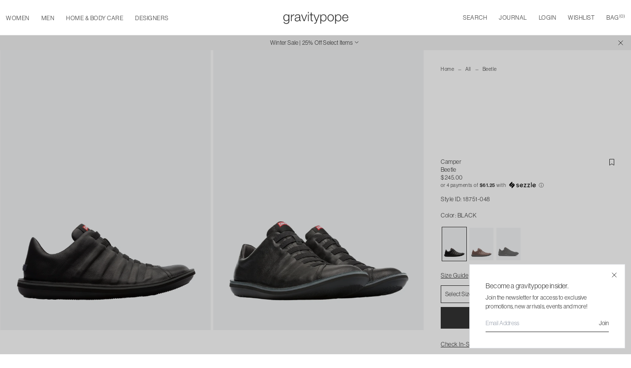

--- FILE ---
content_type: text/html; charset=utf-8
request_url: https://www.gravitypope.com/products/camper-18751-048-beetle
body_size: 63269
content:
<!doctype html>
<html lang="en" class="scroll-smooth">
  <head>
<!-- Google Tag Manager -->
<script>(function(w,d,s,l,i){w[l]=w[l]||[];w[l].push({'gtm.start':
new Date().getTime(),event:'gtm.js'});var f=d.getElementsByTagName(s)[0],
j=d.createElement(s),dl=l!='dataLayer'?'&l='+l:'';j.async=true;j.src=
'https://www.googletagmanager.com/gtm.js?id='+i+dl;f.parentNode.insertBefore(j,f);
})(window,document,'script','dataLayer','GTM-5LHMNLH');</script>
<!-- End Google Tag Manager -->

<!-- Google tag (gtag.js) -->
<script async src="https://www.googletagmanager.com/gtag/js?id=GT-PBGJDDMM"></script>
<script>
  window.dataLayer = window.dataLayer || [];
  function gtag(){dataLayer.push(arguments);}
  gtag('js', new Date());

  gtag('config', 'GT-PBGJDDMM');

</script>
    <meta charset="utf-8">
    <meta http-equiv="X-UA-Compatible" content="IE=edge">
    <meta name="viewport" content="width=device-width, initial-scale=1, viewport-fit=cover, maximum-scale=1"/>

    <link rel="preconnect" href="https://cdn.shopify.com" crossorigin>
    <link rel="preload" href="//www.gravitypope.com/cdn/shop/t/45/assets/main.bundle.css?v=165278134262431207391751039672" as="style">
    <link rel="preload" href="//www.gravitypope.com/cdn/shop/t/45/assets/main.bundle.js?v=109427042669354491911751039672" as="script">
    <link rel="stylesheet" href="https://use.typekit.net/iwg4oqb.css">
    
    <title>
      Camper - Beetle Shoes in Black
&ndash; gravitypope</title><meta name="description" content="A Camper icon that evolves with every season, the Beetle shoes are lightweight and flexible, with a sealed construction that combines an anatomic shape with original design."/>

<meta property="og:site_name" content="gravitypope">
<meta property="og:url" content="https://www.gravitypope.com/products/camper-18751-048-beetle">
<meta property="og:title" content="Camper - Beetle Shoes in Black - gravitypope">
<meta property="og:type" content="product">
<meta property="og:description" content="A Camper icon that evolves with every season, the Beetle shoes are lightweight and flexible, with a sealed construction that combines an anatomic shape with original design."><meta property="og:price:amount" content="245.00">
  <meta property="og:price:currency" content="CAD"><meta property="og:image" content="http://www.gravitypope.com/cdn/shop/files/18751-048_L_1200x1200.jpg?v=1700016454"><meta property="og:image" content="http://www.gravitypope.com/cdn/shop/files/18751-048_F_1200x1200.jpg?v=1700498225"><meta property="og:image" content="http://www.gravitypope.com/cdn/shop/files/18751-048_C_1200x1200.jpg?v=1700498225">
<meta property="og:image:secure_url" content="https://www.gravitypope.com/cdn/shop/files/18751-048_L_1200x1200.jpg?v=1700016454"><meta property="og:image:secure_url" content="https://www.gravitypope.com/cdn/shop/files/18751-048_F_1200x1200.jpg?v=1700498225"><meta property="og:image:secure_url" content="https://www.gravitypope.com/cdn/shop/files/18751-048_C_1200x1200.jpg?v=1700498225">
<meta name="twitter:site" content="@gravitypope"><meta name="twitter:card" content="summary_large_image">
<meta name="twitter:title" content="Camper - Beetle Shoes in Black - gravitypope">
<meta name="twitter:description" content="A Camper icon that evolves with every season, the Beetle shoes are lightweight and flexible, with a sealed construction that combines an anatomic shape with original design.">

    <!-- favicon block -->
    <link rel="apple-touch-icon" sizes="180x180" href="//www.gravitypope.com/cdn/shop/t/45/assets/apple-touch-icon.static.png?v=55655016033144590511751039670">
    <link rel="android-chrome-icon" sizes="180x180" href="//www.gravitypope.com/cdn/shop/t/45/assets/android-chrome-192x192.static.png?v=80315999046775844301751039669">
    <link rel="android-chrome-icon-large" sizes="180x180" href="//www.gravitypope.com/cdn/shop/t/45/assets/android-chrome-512x512.static.png?v=96248343287518041401751039669">
    <link rel="icon" type="image/png" sizes="32x32" href="//www.gravitypope.com/cdn/shop/t/45/assets/favicon-32x32.static.png?v=102669479156011796051751039673">
    <link rel="icon" type="image/png" sizes="16x16" href="//www.gravitypope.com/cdn/shop/t/45/assets/favicon-16x16.static.png?v=95388897935615040211751039673">
    <link rel="manifest" href="//www.gravitypope.com/cdn/shop/t/45/assets/site.static.webmanifest?v=166321785815187266031751039676">
    <meta name="msapplication-config" content="//www.gravitypope.com/cdn/shop/t/45/assets/browserconfig.static.xml?v=97510423285466453801751039676"/>
    <meta name="msapplication-TileColor" content="#FFF">
    <meta name="theme-color" content="#FFF">
    <!-- end favicon block -->
    <meta name="google-site-verification" content="D-RI55HnIWXBQIxLg6rPjdtSwfbfZ7u6OUQHJftKddM" />

    <link rel="preload stylesheet" href="//www.gravitypope.com/cdn/shop/t/45/assets/boost-pfs-instant-search.css?v=10409657971293233611751039619" as="style"><link href="//www.gravitypope.com/cdn/shop/t/45/assets/boost-pfs-custom.css?v=10294696086680864041751039618" rel="stylesheet" type="text/css" media="all" />
<style data-id="boost-pfs-style">
    .boost-pfs-filter-option-title-text {}

   .boost-pfs-filter-tree-v .boost-pfs-filter-option-title-text:before {}
    .boost-pfs-filter-tree-v .boost-pfs-filter-option.boost-pfs-filter-option-collapsed .boost-pfs-filter-option-title-text:before {}
    .boost-pfs-filter-tree-h .boost-pfs-filter-option-title-heading:before {}

    .boost-pfs-filter-refine-by .boost-pfs-filter-option-title h3 {}

    .boost-pfs-filter-option-content .boost-pfs-filter-option-item-list .boost-pfs-filter-option-item button,
    .boost-pfs-filter-option-content .boost-pfs-filter-option-item-list .boost-pfs-filter-option-item .boost-pfs-filter-button,
    .boost-pfs-filter-option-range-amount input,
    .boost-pfs-filter-tree-v .boost-pfs-filter-refine-by .boost-pfs-filter-refine-by-items .refine-by-item,
    .boost-pfs-filter-refine-by-wrapper-v .boost-pfs-filter-refine-by .boost-pfs-filter-refine-by-items .refine-by-item,
    .boost-pfs-filter-refine-by .boost-pfs-filter-option-title,
    .boost-pfs-filter-refine-by .boost-pfs-filter-refine-by-items .refine-by-item>a,
    .boost-pfs-filter-refine-by>span,
    .boost-pfs-filter-clear,
    .boost-pfs-filter-clear-all{}
    .boost-pfs-filter-tree-h .boost-pfs-filter-pc .boost-pfs-filter-refine-by-items .refine-by-item .boost-pfs-filter-clear .refine-by-type,
    .boost-pfs-filter-refine-by-wrapper-h .boost-pfs-filter-pc .boost-pfs-filter-refine-by-items .refine-by-item .boost-pfs-filter-clear .refine-by-type {}

    .boost-pfs-filter-option-multi-level-collections .boost-pfs-filter-option-multi-level-list .boost-pfs-filter-option-item .boost-pfs-filter-button-arrow .boost-pfs-arrow:before,
    .boost-pfs-filter-option-multi-level-tag .boost-pfs-filter-option-multi-level-list .boost-pfs-filter-option-item .boost-pfs-filter-button-arrow .boost-pfs-arrow:before {}

    .boost-pfs-filter-refine-by-wrapper-v .boost-pfs-filter-refine-by .boost-pfs-filter-refine-by-items .refine-by-item .boost-pfs-filter-clear:after,
    .boost-pfs-filter-refine-by-wrapper-v .boost-pfs-filter-refine-by .boost-pfs-filter-refine-by-items .refine-by-item .boost-pfs-filter-clear:before,
    .boost-pfs-filter-tree-v .boost-pfs-filter-refine-by .boost-pfs-filter-refine-by-items .refine-by-item .boost-pfs-filter-clear:after,
    .boost-pfs-filter-tree-v .boost-pfs-filter-refine-by .boost-pfs-filter-refine-by-items .refine-by-item .boost-pfs-filter-clear:before,
    .boost-pfs-filter-refine-by-wrapper-h .boost-pfs-filter-pc .boost-pfs-filter-refine-by-items .refine-by-item .boost-pfs-filter-clear:after,
    .boost-pfs-filter-refine-by-wrapper-h .boost-pfs-filter-pc .boost-pfs-filter-refine-by-items .refine-by-item .boost-pfs-filter-clear:before,
    .boost-pfs-filter-tree-h .boost-pfs-filter-pc .boost-pfs-filter-refine-by-items .refine-by-item .boost-pfs-filter-clear:after,
    .boost-pfs-filter-tree-h .boost-pfs-filter-pc .boost-pfs-filter-refine-by-items .refine-by-item .boost-pfs-filter-clear:before {}
    .boost-pfs-filter-option-range-slider .noUi-value-horizontal {}

    .boost-pfs-filter-tree-mobile-button button,
    .boost-pfs-filter-top-sorting-mobile button {}
    .boost-pfs-filter-top-sorting-mobile button>span:after {}
  </style>



    <link href="//www.gravitypope.com/cdn/shop/t/45/assets/main.bundle.css?v=165278134262431207391751039672" rel="stylesheet" type="text/css" media="all" />

    

    <!-- header hook for Shopify plugins -->
    <script>
        (function(w,d,t,r,u)
        {
            var f,n,i;
            w[u]=w[u]||[],f=function()
            {
                var o={ti:"97120603", tm:"shpfy_ui", enableAutoSpaTracking: true};
                o.q=w[u],w[u]=new UET(o),w[u].push("pageLoad")
            },
            n=d.createElement(t),n.src=r,n.async=1,n.onload=n.onreadystatechange=function()
            {
                var s=this.readyState;
                s&&s!=="loaded"&&s!=="complete"||(f(),n.onload=n.onreadystatechange=null)
            },
            i=d.getElementsByTagName(t)[0],i.parentNode.insertBefore(n,i)
        })
        (window,document,"script","//bat.bing.com/bat.js","uetq");
    </script> 
    <script>
      // Add this script right after your base UET tag code
      window.uetq = window.uetq || [];
      window.uetq.push('set', { 'pid': { 
          'em': 'contoso@example.com', // Replace with the variable that holds the user's email address. 
          'ph': '+14250000000', // Replace with the variable that holds the user's phone number. 
      } });
    </script>    
    <script>window.performance && window.performance.mark && window.performance.mark('shopify.content_for_header.start');</script><meta name="google-site-verification" content="Vb-xR_oCjhUbHwauZjk6-ReRix5C7okDZ0zA5sKT5S0">
<meta name="facebook-domain-verification" content="8pbma5k2ryg4663sx1399dwxgedr6s">
<meta id="shopify-digital-wallet" name="shopify-digital-wallet" content="/73916743985/digital_wallets/dialog">
<meta name="shopify-checkout-api-token" content="24bddf4836c913781e25bac185df24cc">
<meta id="in-context-paypal-metadata" data-shop-id="73916743985" data-venmo-supported="false" data-environment="production" data-locale="en_US" data-paypal-v4="true" data-currency="CAD">
<link rel="alternate" type="application/json+oembed" href="https://www.gravitypope.com/products/camper-18751-048-beetle.oembed">
<script async="async" src="/checkouts/internal/preloads.js?locale=en-CA"></script>
<script id="shopify-features" type="application/json">{"accessToken":"24bddf4836c913781e25bac185df24cc","betas":["rich-media-storefront-analytics"],"domain":"www.gravitypope.com","predictiveSearch":true,"shopId":73916743985,"locale":"en"}</script>
<script>var Shopify = Shopify || {};
Shopify.shop = "gravitypope-v2.myshopify.com";
Shopify.locale = "en";
Shopify.currency = {"active":"CAD","rate":"1.0"};
Shopify.country = "CA";
Shopify.theme = {"name":"Gravity Pope | OM | v2.1","id":178491621681,"schema_name":"Shopify Vital","schema_version":"1.0.0","theme_store_id":null,"role":"main"};
Shopify.theme.handle = "null";
Shopify.theme.style = {"id":null,"handle":null};
Shopify.cdnHost = "www.gravitypope.com/cdn";
Shopify.routes = Shopify.routes || {};
Shopify.routes.root = "/";</script>
<script type="module">!function(o){(o.Shopify=o.Shopify||{}).modules=!0}(window);</script>
<script>!function(o){function n(){var o=[];function n(){o.push(Array.prototype.slice.apply(arguments))}return n.q=o,n}var t=o.Shopify=o.Shopify||{};t.loadFeatures=n(),t.autoloadFeatures=n()}(window);</script>
<script id="shop-js-analytics" type="application/json">{"pageType":"product"}</script>
<script defer="defer" async type="module" src="//www.gravitypope.com/cdn/shopifycloud/shop-js/modules/v2/client.init-shop-cart-sync_BT-GjEfc.en.esm.js"></script>
<script defer="defer" async type="module" src="//www.gravitypope.com/cdn/shopifycloud/shop-js/modules/v2/chunk.common_D58fp_Oc.esm.js"></script>
<script defer="defer" async type="module" src="//www.gravitypope.com/cdn/shopifycloud/shop-js/modules/v2/chunk.modal_xMitdFEc.esm.js"></script>
<script type="module">
  await import("//www.gravitypope.com/cdn/shopifycloud/shop-js/modules/v2/client.init-shop-cart-sync_BT-GjEfc.en.esm.js");
await import("//www.gravitypope.com/cdn/shopifycloud/shop-js/modules/v2/chunk.common_D58fp_Oc.esm.js");
await import("//www.gravitypope.com/cdn/shopifycloud/shop-js/modules/v2/chunk.modal_xMitdFEc.esm.js");

  window.Shopify.SignInWithShop?.initShopCartSync?.({"fedCMEnabled":true,"windoidEnabled":true});

</script>
<script>(function() {
  var isLoaded = false;
  function asyncLoad() {
    if (isLoaded) return;
    isLoaded = true;
    var urls = ["https:\/\/services.nofraud.com\/js\/device.js?shop=gravitypope-v2.myshopify.com","https:\/\/chimpstatic.com\/mcjs-connected\/js\/users\/57162f0a7210c3546d5ad8146\/d172e67912ab517225fd6e80b.js?shop=gravitypope-v2.myshopify.com","\/\/freecdn.swymrelay.com\/code\/swym_fb_pixel.js?shop=gravitypope-v2.myshopify.com"];
    for (var i = 0; i < urls.length; i++) {
      var s = document.createElement('script');
      s.type = 'text/javascript';
      s.async = true;
      s.src = urls[i];
      var x = document.getElementsByTagName('script')[0];
      x.parentNode.insertBefore(s, x);
    }
  };
  if(window.attachEvent) {
    window.attachEvent('onload', asyncLoad);
  } else {
    window.addEventListener('load', asyncLoad, false);
  }
})();</script>
<script id="__st">var __st={"a":73916743985,"offset":-25200,"reqid":"d8c6846d-fbdb-4196-bda5-6249eb678540-1769388715","pageurl":"www.gravitypope.com\/products\/camper-18751-048-beetle","u":"3f4c4f5316c5","p":"product","rtyp":"product","rid":9085568155953};</script>
<script>window.ShopifyPaypalV4VisibilityTracking = true;</script>
<script id="captcha-bootstrap">!function(){'use strict';const t='contact',e='account',n='new_comment',o=[[t,t],['blogs',n],['comments',n],[t,'customer']],c=[[e,'customer_login'],[e,'guest_login'],[e,'recover_customer_password'],[e,'create_customer']],r=t=>t.map((([t,e])=>`form[action*='/${t}']:not([data-nocaptcha='true']) input[name='form_type'][value='${e}']`)).join(','),a=t=>()=>t?[...document.querySelectorAll(t)].map((t=>t.form)):[];function s(){const t=[...o],e=r(t);return a(e)}const i='password',u='form_key',d=['recaptcha-v3-token','g-recaptcha-response','h-captcha-response',i],f=()=>{try{return window.sessionStorage}catch{return}},m='__shopify_v',_=t=>t.elements[u];function p(t,e,n=!1){try{const o=window.sessionStorage,c=JSON.parse(o.getItem(e)),{data:r}=function(t){const{data:e,action:n}=t;return t[m]||n?{data:e,action:n}:{data:t,action:n}}(c);for(const[e,n]of Object.entries(r))t.elements[e]&&(t.elements[e].value=n);n&&o.removeItem(e)}catch(o){console.error('form repopulation failed',{error:o})}}const l='form_type',E='cptcha';function T(t){t.dataset[E]=!0}const w=window,h=w.document,L='Shopify',v='ce_forms',y='captcha';let A=!1;((t,e)=>{const n=(g='f06e6c50-85a8-45c8-87d0-21a2b65856fe',I='https://cdn.shopify.com/shopifycloud/storefront-forms-hcaptcha/ce_storefront_forms_captcha_hcaptcha.v1.5.2.iife.js',D={infoText:'Protected by hCaptcha',privacyText:'Privacy',termsText:'Terms'},(t,e,n)=>{const o=w[L][v],c=o.bindForm;if(c)return c(t,g,e,D).then(n);var r;o.q.push([[t,g,e,D],n]),r=I,A||(h.body.append(Object.assign(h.createElement('script'),{id:'captcha-provider',async:!0,src:r})),A=!0)});var g,I,D;w[L]=w[L]||{},w[L][v]=w[L][v]||{},w[L][v].q=[],w[L][y]=w[L][y]||{},w[L][y].protect=function(t,e){n(t,void 0,e),T(t)},Object.freeze(w[L][y]),function(t,e,n,w,h,L){const[v,y,A,g]=function(t,e,n){const i=e?o:[],u=t?c:[],d=[...i,...u],f=r(d),m=r(i),_=r(d.filter((([t,e])=>n.includes(e))));return[a(f),a(m),a(_),s()]}(w,h,L),I=t=>{const e=t.target;return e instanceof HTMLFormElement?e:e&&e.form},D=t=>v().includes(t);t.addEventListener('submit',(t=>{const e=I(t);if(!e)return;const n=D(e)&&!e.dataset.hcaptchaBound&&!e.dataset.recaptchaBound,o=_(e),c=g().includes(e)&&(!o||!o.value);(n||c)&&t.preventDefault(),c&&!n&&(function(t){try{if(!f())return;!function(t){const e=f();if(!e)return;const n=_(t);if(!n)return;const o=n.value;o&&e.removeItem(o)}(t);const e=Array.from(Array(32),(()=>Math.random().toString(36)[2])).join('');!function(t,e){_(t)||t.append(Object.assign(document.createElement('input'),{type:'hidden',name:u})),t.elements[u].value=e}(t,e),function(t,e){const n=f();if(!n)return;const o=[...t.querySelectorAll(`input[type='${i}']`)].map((({name:t})=>t)),c=[...d,...o],r={};for(const[a,s]of new FormData(t).entries())c.includes(a)||(r[a]=s);n.setItem(e,JSON.stringify({[m]:1,action:t.action,data:r}))}(t,e)}catch(e){console.error('failed to persist form',e)}}(e),e.submit())}));const S=(t,e)=>{t&&!t.dataset[E]&&(n(t,e.some((e=>e===t))),T(t))};for(const o of['focusin','change'])t.addEventListener(o,(t=>{const e=I(t);D(e)&&S(e,y())}));const B=e.get('form_key'),M=e.get(l),P=B&&M;t.addEventListener('DOMContentLoaded',(()=>{const t=y();if(P)for(const e of t)e.elements[l].value===M&&p(e,B);[...new Set([...A(),...v().filter((t=>'true'===t.dataset.shopifyCaptcha))])].forEach((e=>S(e,t)))}))}(h,new URLSearchParams(w.location.search),n,t,e,['guest_login'])})(!0,!0)}();</script>
<script integrity="sha256-4kQ18oKyAcykRKYeNunJcIwy7WH5gtpwJnB7kiuLZ1E=" data-source-attribution="shopify.loadfeatures" defer="defer" src="//www.gravitypope.com/cdn/shopifycloud/storefront/assets/storefront/load_feature-a0a9edcb.js" crossorigin="anonymous"></script>
<script data-source-attribution="shopify.dynamic_checkout.dynamic.init">var Shopify=Shopify||{};Shopify.PaymentButton=Shopify.PaymentButton||{isStorefrontPortableWallets:!0,init:function(){window.Shopify.PaymentButton.init=function(){};var t=document.createElement("script");t.src="https://www.gravitypope.com/cdn/shopifycloud/portable-wallets/latest/portable-wallets.en.js",t.type="module",document.head.appendChild(t)}};
</script>
<script data-source-attribution="shopify.dynamic_checkout.buyer_consent">
  function portableWalletsHideBuyerConsent(e){var t=document.getElementById("shopify-buyer-consent"),n=document.getElementById("shopify-subscription-policy-button");t&&n&&(t.classList.add("hidden"),t.setAttribute("aria-hidden","true"),n.removeEventListener("click",e))}function portableWalletsShowBuyerConsent(e){var t=document.getElementById("shopify-buyer-consent"),n=document.getElementById("shopify-subscription-policy-button");t&&n&&(t.classList.remove("hidden"),t.removeAttribute("aria-hidden"),n.addEventListener("click",e))}window.Shopify?.PaymentButton&&(window.Shopify.PaymentButton.hideBuyerConsent=portableWalletsHideBuyerConsent,window.Shopify.PaymentButton.showBuyerConsent=portableWalletsShowBuyerConsent);
</script>
<script data-source-attribution="shopify.dynamic_checkout.cart.bootstrap">document.addEventListener("DOMContentLoaded",(function(){function t(){return document.querySelector("shopify-accelerated-checkout-cart, shopify-accelerated-checkout")}if(t())Shopify.PaymentButton.init();else{new MutationObserver((function(e,n){t()&&(Shopify.PaymentButton.init(),n.disconnect())})).observe(document.body,{childList:!0,subtree:!0})}}));
</script>
<script id='scb4127' type='text/javascript' async='' src='https://www.gravitypope.com/cdn/shopifycloud/privacy-banner/storefront-banner.js'></script><link id="shopify-accelerated-checkout-styles" rel="stylesheet" media="screen" href="https://www.gravitypope.com/cdn/shopifycloud/portable-wallets/latest/accelerated-checkout-backwards-compat.css" crossorigin="anonymous">
<style id="shopify-accelerated-checkout-cart">
        #shopify-buyer-consent {
  margin-top: 1em;
  display: inline-block;
  width: 100%;
}

#shopify-buyer-consent.hidden {
  display: none;
}

#shopify-subscription-policy-button {
  background: none;
  border: none;
  padding: 0;
  text-decoration: underline;
  font-size: inherit;
  cursor: pointer;
}

#shopify-subscription-policy-button::before {
  box-shadow: none;
}

      </style>

<script>window.performance && window.performance.mark && window.performance.mark('shopify.content_for_header.end');</script>
    <!-- Google tag (gtag.js) -->
<script async src="https://www.googletagmanager.com/gtag/js?id=AW-1017148479">
</script>
<script>
  window.dataLayer = window.dataLayer || [];
  function gtag(){dataLayer.push(arguments);}
  gtag('js', new Date());

  gtag('config', 'AW-1017148479');
</script>

  <link rel="canonical" href="https://www.gravitypope.com/products/camper-18751-048-beetle">
<link href="https://monorail-edge.shopifysvc.com" rel="dns-prefetch">
<script>(function(){if ("sendBeacon" in navigator && "performance" in window) {try {var session_token_from_headers = performance.getEntriesByType('navigation')[0].serverTiming.find(x => x.name == '_s').description;} catch {var session_token_from_headers = undefined;}var session_cookie_matches = document.cookie.match(/_shopify_s=([^;]*)/);var session_token_from_cookie = session_cookie_matches && session_cookie_matches.length === 2 ? session_cookie_matches[1] : "";var session_token = session_token_from_headers || session_token_from_cookie || "";function handle_abandonment_event(e) {var entries = performance.getEntries().filter(function(entry) {return /monorail-edge.shopifysvc.com/.test(entry.name);});if (!window.abandonment_tracked && entries.length === 0) {window.abandonment_tracked = true;var currentMs = Date.now();var navigation_start = performance.timing.navigationStart;var payload = {shop_id: 73916743985,url: window.location.href,navigation_start,duration: currentMs - navigation_start,session_token,page_type: "product"};window.navigator.sendBeacon("https://monorail-edge.shopifysvc.com/v1/produce", JSON.stringify({schema_id: "online_store_buyer_site_abandonment/1.1",payload: payload,metadata: {event_created_at_ms: currentMs,event_sent_at_ms: currentMs}}));}}window.addEventListener('pagehide', handle_abandonment_event);}}());</script>
<script id="web-pixels-manager-setup">(function e(e,d,r,n,o){if(void 0===o&&(o={}),!Boolean(null===(a=null===(i=window.Shopify)||void 0===i?void 0:i.analytics)||void 0===a?void 0:a.replayQueue)){var i,a;window.Shopify=window.Shopify||{};var t=window.Shopify;t.analytics=t.analytics||{};var s=t.analytics;s.replayQueue=[],s.publish=function(e,d,r){return s.replayQueue.push([e,d,r]),!0};try{self.performance.mark("wpm:start")}catch(e){}var l=function(){var e={modern:/Edge?\/(1{2}[4-9]|1[2-9]\d|[2-9]\d{2}|\d{4,})\.\d+(\.\d+|)|Firefox\/(1{2}[4-9]|1[2-9]\d|[2-9]\d{2}|\d{4,})\.\d+(\.\d+|)|Chrom(ium|e)\/(9{2}|\d{3,})\.\d+(\.\d+|)|(Maci|X1{2}).+ Version\/(15\.\d+|(1[6-9]|[2-9]\d|\d{3,})\.\d+)([,.]\d+|)( \(\w+\)|)( Mobile\/\w+|) Safari\/|Chrome.+OPR\/(9{2}|\d{3,})\.\d+\.\d+|(CPU[ +]OS|iPhone[ +]OS|CPU[ +]iPhone|CPU IPhone OS|CPU iPad OS)[ +]+(15[._]\d+|(1[6-9]|[2-9]\d|\d{3,})[._]\d+)([._]\d+|)|Android:?[ /-](13[3-9]|1[4-9]\d|[2-9]\d{2}|\d{4,})(\.\d+|)(\.\d+|)|Android.+Firefox\/(13[5-9]|1[4-9]\d|[2-9]\d{2}|\d{4,})\.\d+(\.\d+|)|Android.+Chrom(ium|e)\/(13[3-9]|1[4-9]\d|[2-9]\d{2}|\d{4,})\.\d+(\.\d+|)|SamsungBrowser\/([2-9]\d|\d{3,})\.\d+/,legacy:/Edge?\/(1[6-9]|[2-9]\d|\d{3,})\.\d+(\.\d+|)|Firefox\/(5[4-9]|[6-9]\d|\d{3,})\.\d+(\.\d+|)|Chrom(ium|e)\/(5[1-9]|[6-9]\d|\d{3,})\.\d+(\.\d+|)([\d.]+$|.*Safari\/(?![\d.]+ Edge\/[\d.]+$))|(Maci|X1{2}).+ Version\/(10\.\d+|(1[1-9]|[2-9]\d|\d{3,})\.\d+)([,.]\d+|)( \(\w+\)|)( Mobile\/\w+|) Safari\/|Chrome.+OPR\/(3[89]|[4-9]\d|\d{3,})\.\d+\.\d+|(CPU[ +]OS|iPhone[ +]OS|CPU[ +]iPhone|CPU IPhone OS|CPU iPad OS)[ +]+(10[._]\d+|(1[1-9]|[2-9]\d|\d{3,})[._]\d+)([._]\d+|)|Android:?[ /-](13[3-9]|1[4-9]\d|[2-9]\d{2}|\d{4,})(\.\d+|)(\.\d+|)|Mobile Safari.+OPR\/([89]\d|\d{3,})\.\d+\.\d+|Android.+Firefox\/(13[5-9]|1[4-9]\d|[2-9]\d{2}|\d{4,})\.\d+(\.\d+|)|Android.+Chrom(ium|e)\/(13[3-9]|1[4-9]\d|[2-9]\d{2}|\d{4,})\.\d+(\.\d+|)|Android.+(UC? ?Browser|UCWEB|U3)[ /]?(15\.([5-9]|\d{2,})|(1[6-9]|[2-9]\d|\d{3,})\.\d+)\.\d+|SamsungBrowser\/(5\.\d+|([6-9]|\d{2,})\.\d+)|Android.+MQ{2}Browser\/(14(\.(9|\d{2,})|)|(1[5-9]|[2-9]\d|\d{3,})(\.\d+|))(\.\d+|)|K[Aa][Ii]OS\/(3\.\d+|([4-9]|\d{2,})\.\d+)(\.\d+|)/},d=e.modern,r=e.legacy,n=navigator.userAgent;return n.match(d)?"modern":n.match(r)?"legacy":"unknown"}(),u="modern"===l?"modern":"legacy",c=(null!=n?n:{modern:"",legacy:""})[u],f=function(e){return[e.baseUrl,"/wpm","/b",e.hashVersion,"modern"===e.buildTarget?"m":"l",".js"].join("")}({baseUrl:d,hashVersion:r,buildTarget:u}),m=function(e){var d=e.version,r=e.bundleTarget,n=e.surface,o=e.pageUrl,i=e.monorailEndpoint;return{emit:function(e){var a=e.status,t=e.errorMsg,s=(new Date).getTime(),l=JSON.stringify({metadata:{event_sent_at_ms:s},events:[{schema_id:"web_pixels_manager_load/3.1",payload:{version:d,bundle_target:r,page_url:o,status:a,surface:n,error_msg:t},metadata:{event_created_at_ms:s}}]});if(!i)return console&&console.warn&&console.warn("[Web Pixels Manager] No Monorail endpoint provided, skipping logging."),!1;try{return self.navigator.sendBeacon.bind(self.navigator)(i,l)}catch(e){}var u=new XMLHttpRequest;try{return u.open("POST",i,!0),u.setRequestHeader("Content-Type","text/plain"),u.send(l),!0}catch(e){return console&&console.warn&&console.warn("[Web Pixels Manager] Got an unhandled error while logging to Monorail."),!1}}}}({version:r,bundleTarget:l,surface:e.surface,pageUrl:self.location.href,monorailEndpoint:e.monorailEndpoint});try{o.browserTarget=l,function(e){var d=e.src,r=e.async,n=void 0===r||r,o=e.onload,i=e.onerror,a=e.sri,t=e.scriptDataAttributes,s=void 0===t?{}:t,l=document.createElement("script"),u=document.querySelector("head"),c=document.querySelector("body");if(l.async=n,l.src=d,a&&(l.integrity=a,l.crossOrigin="anonymous"),s)for(var f in s)if(Object.prototype.hasOwnProperty.call(s,f))try{l.dataset[f]=s[f]}catch(e){}if(o&&l.addEventListener("load",o),i&&l.addEventListener("error",i),u)u.appendChild(l);else{if(!c)throw new Error("Did not find a head or body element to append the script");c.appendChild(l)}}({src:f,async:!0,onload:function(){if(!function(){var e,d;return Boolean(null===(d=null===(e=window.Shopify)||void 0===e?void 0:e.analytics)||void 0===d?void 0:d.initialized)}()){var d=window.webPixelsManager.init(e)||void 0;if(d){var r=window.Shopify.analytics;r.replayQueue.forEach((function(e){var r=e[0],n=e[1],o=e[2];d.publishCustomEvent(r,n,o)})),r.replayQueue=[],r.publish=d.publishCustomEvent,r.visitor=d.visitor,r.initialized=!0}}},onerror:function(){return m.emit({status:"failed",errorMsg:"".concat(f," has failed to load")})},sri:function(e){var d=/^sha384-[A-Za-z0-9+/=]+$/;return"string"==typeof e&&d.test(e)}(c)?c:"",scriptDataAttributes:o}),m.emit({status:"loading"})}catch(e){m.emit({status:"failed",errorMsg:(null==e?void 0:e.message)||"Unknown error"})}}})({shopId: 73916743985,storefrontBaseUrl: "https://www.gravitypope.com",extensionsBaseUrl: "https://extensions.shopifycdn.com/cdn/shopifycloud/web-pixels-manager",monorailEndpoint: "https://monorail-edge.shopifysvc.com/unstable/produce_batch",surface: "storefront-renderer",enabledBetaFlags: ["2dca8a86"],webPixelsConfigList: [{"id":"1291714865","configuration":"{\"shopUrl\":\"gravitypope-v2.myshopify.com\",\"apiUrl\":\"https:\\\/\\\/services.nofraud.com\"}","eventPayloadVersion":"v1","runtimeContext":"STRICT","scriptVersion":"827d32b2aa36240efdd25ff13c076852","type":"APP","apiClientId":1380557,"privacyPurposes":[],"dataSharingAdjustments":{"protectedCustomerApprovalScopes":["read_customer_address","read_customer_email","read_customer_name","read_customer_personal_data","read_customer_phone"]}},{"id":"893190449","configuration":"{\"swymApiEndpoint\":\"https:\/\/swymstore-v3free-01.swymrelay.com\",\"swymTier\":\"v3free-01\"}","eventPayloadVersion":"v1","runtimeContext":"STRICT","scriptVersion":"5b6f6917e306bc7f24523662663331c0","type":"APP","apiClientId":1350849,"privacyPurposes":["ANALYTICS","MARKETING","PREFERENCES"],"dataSharingAdjustments":{"protectedCustomerApprovalScopes":["read_customer_email","read_customer_name","read_customer_personal_data","read_customer_phone"]}},{"id":"758808881","configuration":"{\"config\":\"{\\\"google_tag_ids\\\":[\\\"G-XSZJPYZSFV\\\",\\\"AW-1017148479\\\",\\\"GT-PBGJDDMM\\\"],\\\"target_country\\\":\\\"CA\\\",\\\"gtag_events\\\":[{\\\"type\\\":\\\"begin_checkout\\\",\\\"action_label\\\":[\\\"G-XSZJPYZSFV\\\",\\\"AW-1017148479\\\/zrgFCPHitosBEL_ogeUD\\\"]},{\\\"type\\\":\\\"search\\\",\\\"action_label\\\":[\\\"G-XSZJPYZSFV\\\",\\\"AW-1017148479\\\/3ZI0CPTitosBEL_ogeUD\\\"]},{\\\"type\\\":\\\"view_item\\\",\\\"action_label\\\":[\\\"G-XSZJPYZSFV\\\",\\\"AW-1017148479\\\/fEG4COvitosBEL_ogeUD\\\",\\\"MC-BS7VTVLQ6M\\\"]},{\\\"type\\\":\\\"purchase\\\",\\\"action_label\\\":[\\\"G-XSZJPYZSFV\\\",\\\"AW-1017148479\\\/rr-MCOjitosBEL_ogeUD\\\",\\\"MC-BS7VTVLQ6M\\\"]},{\\\"type\\\":\\\"page_view\\\",\\\"action_label\\\":[\\\"G-XSZJPYZSFV\\\",\\\"AW-1017148479\\\/gpADCOXitosBEL_ogeUD\\\",\\\"MC-BS7VTVLQ6M\\\"]},{\\\"type\\\":\\\"add_payment_info\\\",\\\"action_label\\\":[\\\"G-XSZJPYZSFV\\\",\\\"AW-1017148479\\\/404ACPfitosBEL_ogeUD\\\"]},{\\\"type\\\":\\\"add_to_cart\\\",\\\"action_label\\\":[\\\"G-XSZJPYZSFV\\\",\\\"AW-1017148479\\\/MxRLCO7itosBEL_ogeUD\\\"]}],\\\"enable_monitoring_mode\\\":false}\"}","eventPayloadVersion":"v1","runtimeContext":"OPEN","scriptVersion":"b2a88bafab3e21179ed38636efcd8a93","type":"APP","apiClientId":1780363,"privacyPurposes":[],"dataSharingAdjustments":{"protectedCustomerApprovalScopes":["read_customer_address","read_customer_email","read_customer_name","read_customer_personal_data","read_customer_phone"]}},{"id":"418119985","configuration":"{\"pixel_id\":\"1762241254104614\",\"pixel_type\":\"facebook_pixel\",\"metaapp_system_user_token\":\"-\"}","eventPayloadVersion":"v1","runtimeContext":"OPEN","scriptVersion":"ca16bc87fe92b6042fbaa3acc2fbdaa6","type":"APP","apiClientId":2329312,"privacyPurposes":["ANALYTICS","MARKETING","SALE_OF_DATA"],"dataSharingAdjustments":{"protectedCustomerApprovalScopes":["read_customer_address","read_customer_email","read_customer_name","read_customer_personal_data","read_customer_phone"]}},{"id":"230981937","configuration":"{\"ti\":\"97120603\",\"endpoint\":\"https:\/\/bat.bing.com\/action\/0\"}","eventPayloadVersion":"v1","runtimeContext":"STRICT","scriptVersion":"5ee93563fe31b11d2d65e2f09a5229dc","type":"APP","apiClientId":2997493,"privacyPurposes":["ANALYTICS","MARKETING","SALE_OF_DATA"],"dataSharingAdjustments":{"protectedCustomerApprovalScopes":["read_customer_personal_data"]}},{"id":"106955057","eventPayloadVersion":"1","runtimeContext":"LAX","scriptVersion":"2","type":"CUSTOM","privacyPurposes":[],"name":"AW-1017148479"},{"id":"110887217","eventPayloadVersion":"1","runtimeContext":"LAX","scriptVersion":"10","type":"CUSTOM","privacyPurposes":["ANALYTICS","MARKETING","PREFERENCES","SALE_OF_DATA"],"name":"Google Tag Manager"},{"id":"shopify-app-pixel","configuration":"{}","eventPayloadVersion":"v1","runtimeContext":"STRICT","scriptVersion":"0450","apiClientId":"shopify-pixel","type":"APP","privacyPurposes":["ANALYTICS","MARKETING"]},{"id":"shopify-custom-pixel","eventPayloadVersion":"v1","runtimeContext":"LAX","scriptVersion":"0450","apiClientId":"shopify-pixel","type":"CUSTOM","privacyPurposes":["ANALYTICS","MARKETING"]}],isMerchantRequest: false,initData: {"shop":{"name":"gravitypope","paymentSettings":{"currencyCode":"CAD"},"myshopifyDomain":"gravitypope-v2.myshopify.com","countryCode":"CA","storefrontUrl":"https:\/\/www.gravitypope.com"},"customer":null,"cart":null,"checkout":null,"productVariants":[{"price":{"amount":245.0,"currencyCode":"CAD"},"product":{"title":"Beetle","vendor":"Camper","id":"9085568155953","untranslatedTitle":"Beetle","url":"\/products\/camper-18751-048-beetle","type":"Men's Footwear"},"id":"47480937972017","image":{"src":"\/\/www.gravitypope.com\/cdn\/shop\/files\/18751-048_L.jpg?v=1700016454"},"sku":"108AM60","title":"BLACK \/ 40","untranslatedTitle":"BLACK \/ 40"},{"price":{"amount":245.0,"currencyCode":"CAD"},"product":{"title":"Beetle","vendor":"Camper","id":"9085568155953","untranslatedTitle":"Beetle","url":"\/products\/camper-18751-048-beetle","type":"Men's Footwear"},"id":"47480938004785","image":{"src":"\/\/www.gravitypope.com\/cdn\/shop\/files\/18751-048_L.jpg?v=1700016454"},"sku":"108AM70","title":"BLACK \/ 41","untranslatedTitle":"BLACK \/ 41"},{"price":{"amount":245.0,"currencyCode":"CAD"},"product":{"title":"Beetle","vendor":"Camper","id":"9085568155953","untranslatedTitle":"Beetle","url":"\/products\/camper-18751-048-beetle","type":"Men's Footwear"},"id":"47480938037553","image":{"src":"\/\/www.gravitypope.com\/cdn\/shop\/files\/18751-048_L.jpg?v=1700016454"},"sku":"108AM80","title":"BLACK \/ 42","untranslatedTitle":"BLACK \/ 42"},{"price":{"amount":245.0,"currencyCode":"CAD"},"product":{"title":"Beetle","vendor":"Camper","id":"9085568155953","untranslatedTitle":"Beetle","url":"\/products\/camper-18751-048-beetle","type":"Men's Footwear"},"id":"47480938070321","image":{"src":"\/\/www.gravitypope.com\/cdn\/shop\/files\/18751-048_L.jpg?v=1700016454"},"sku":"108AM90","title":"BLACK \/ 43","untranslatedTitle":"BLACK \/ 43"},{"price":{"amount":245.0,"currencyCode":"CAD"},"product":{"title":"Beetle","vendor":"Camper","id":"9085568155953","untranslatedTitle":"Beetle","url":"\/products\/camper-18751-048-beetle","type":"Men's Footwear"},"id":"47480938103089","image":{"src":"\/\/www.gravitypope.com\/cdn\/shop\/files\/18751-048_L.jpg?v=1700016454"},"sku":"108AMA0","title":"BLACK \/ 44","untranslatedTitle":"BLACK \/ 44"},{"price":{"amount":245.0,"currencyCode":"CAD"},"product":{"title":"Beetle","vendor":"Camper","id":"9085568155953","untranslatedTitle":"Beetle","url":"\/products\/camper-18751-048-beetle","type":"Men's Footwear"},"id":"47480938135857","image":{"src":"\/\/www.gravitypope.com\/cdn\/shop\/files\/18751-048_L.jpg?v=1700016454"},"sku":"108AMB0","title":"BLACK \/ 45","untranslatedTitle":"BLACK \/ 45"},{"price":{"amount":245.0,"currencyCode":"CAD"},"product":{"title":"Beetle","vendor":"Camper","id":"9085568155953","untranslatedTitle":"Beetle","url":"\/products\/camper-18751-048-beetle","type":"Men's Footwear"},"id":"47480938168625","image":{"src":"\/\/www.gravitypope.com\/cdn\/shop\/files\/18751-048_L.jpg?v=1700016454"},"sku":"108AMC0","title":"BLACK \/ 46","untranslatedTitle":"BLACK \/ 46"}],"purchasingCompany":null},},"https://www.gravitypope.com/cdn","fcfee988w5aeb613cpc8e4bc33m6693e112",{"modern":"","legacy":""},{"shopId":"73916743985","storefrontBaseUrl":"https:\/\/www.gravitypope.com","extensionBaseUrl":"https:\/\/extensions.shopifycdn.com\/cdn\/shopifycloud\/web-pixels-manager","surface":"storefront-renderer","enabledBetaFlags":"[\"2dca8a86\"]","isMerchantRequest":"false","hashVersion":"fcfee988w5aeb613cpc8e4bc33m6693e112","publish":"custom","events":"[[\"page_viewed\",{}],[\"product_viewed\",{\"productVariant\":{\"price\":{\"amount\":245.0,\"currencyCode\":\"CAD\"},\"product\":{\"title\":\"Beetle\",\"vendor\":\"Camper\",\"id\":\"9085568155953\",\"untranslatedTitle\":\"Beetle\",\"url\":\"\/products\/camper-18751-048-beetle\",\"type\":\"Men's Footwear\"},\"id\":\"47480937972017\",\"image\":{\"src\":\"\/\/www.gravitypope.com\/cdn\/shop\/files\/18751-048_L.jpg?v=1700016454\"},\"sku\":\"108AM60\",\"title\":\"BLACK \/ 40\",\"untranslatedTitle\":\"BLACK \/ 40\"}}]]"});</script><script>
  window.ShopifyAnalytics = window.ShopifyAnalytics || {};
  window.ShopifyAnalytics.meta = window.ShopifyAnalytics.meta || {};
  window.ShopifyAnalytics.meta.currency = 'CAD';
  var meta = {"product":{"id":9085568155953,"gid":"gid:\/\/shopify\/Product\/9085568155953","vendor":"Camper","type":"Men's Footwear","handle":"camper-18751-048-beetle","variants":[{"id":47480937972017,"price":24500,"name":"Beetle - BLACK \/ 40","public_title":"BLACK \/ 40","sku":"108AM60"},{"id":47480938004785,"price":24500,"name":"Beetle - BLACK \/ 41","public_title":"BLACK \/ 41","sku":"108AM70"},{"id":47480938037553,"price":24500,"name":"Beetle - BLACK \/ 42","public_title":"BLACK \/ 42","sku":"108AM80"},{"id":47480938070321,"price":24500,"name":"Beetle - BLACK \/ 43","public_title":"BLACK \/ 43","sku":"108AM90"},{"id":47480938103089,"price":24500,"name":"Beetle - BLACK \/ 44","public_title":"BLACK \/ 44","sku":"108AMA0"},{"id":47480938135857,"price":24500,"name":"Beetle - BLACK \/ 45","public_title":"BLACK \/ 45","sku":"108AMB0"},{"id":47480938168625,"price":24500,"name":"Beetle - BLACK \/ 46","public_title":"BLACK \/ 46","sku":"108AMC0"}],"remote":false},"page":{"pageType":"product","resourceType":"product","resourceId":9085568155953,"requestId":"d8c6846d-fbdb-4196-bda5-6249eb678540-1769388715"}};
  for (var attr in meta) {
    window.ShopifyAnalytics.meta[attr] = meta[attr];
  }
</script>
<script class="analytics">
  (function () {
    var customDocumentWrite = function(content) {
      var jquery = null;

      if (window.jQuery) {
        jquery = window.jQuery;
      } else if (window.Checkout && window.Checkout.$) {
        jquery = window.Checkout.$;
      }

      if (jquery) {
        jquery('body').append(content);
      }
    };

    var hasLoggedConversion = function(token) {
      if (token) {
        return document.cookie.indexOf('loggedConversion=' + token) !== -1;
      }
      return false;
    }

    var setCookieIfConversion = function(token) {
      if (token) {
        var twoMonthsFromNow = new Date(Date.now());
        twoMonthsFromNow.setMonth(twoMonthsFromNow.getMonth() + 2);

        document.cookie = 'loggedConversion=' + token + '; expires=' + twoMonthsFromNow;
      }
    }

    var trekkie = window.ShopifyAnalytics.lib = window.trekkie = window.trekkie || [];
    if (trekkie.integrations) {
      return;
    }
    trekkie.methods = [
      'identify',
      'page',
      'ready',
      'track',
      'trackForm',
      'trackLink'
    ];
    trekkie.factory = function(method) {
      return function() {
        var args = Array.prototype.slice.call(arguments);
        args.unshift(method);
        trekkie.push(args);
        return trekkie;
      };
    };
    for (var i = 0; i < trekkie.methods.length; i++) {
      var key = trekkie.methods[i];
      trekkie[key] = trekkie.factory(key);
    }
    trekkie.load = function(config) {
      trekkie.config = config || {};
      trekkie.config.initialDocumentCookie = document.cookie;
      var first = document.getElementsByTagName('script')[0];
      var script = document.createElement('script');
      script.type = 'text/javascript';
      script.onerror = function(e) {
        var scriptFallback = document.createElement('script');
        scriptFallback.type = 'text/javascript';
        scriptFallback.onerror = function(error) {
                var Monorail = {
      produce: function produce(monorailDomain, schemaId, payload) {
        var currentMs = new Date().getTime();
        var event = {
          schema_id: schemaId,
          payload: payload,
          metadata: {
            event_created_at_ms: currentMs,
            event_sent_at_ms: currentMs
          }
        };
        return Monorail.sendRequest("https://" + monorailDomain + "/v1/produce", JSON.stringify(event));
      },
      sendRequest: function sendRequest(endpointUrl, payload) {
        // Try the sendBeacon API
        if (window && window.navigator && typeof window.navigator.sendBeacon === 'function' && typeof window.Blob === 'function' && !Monorail.isIos12()) {
          var blobData = new window.Blob([payload], {
            type: 'text/plain'
          });

          if (window.navigator.sendBeacon(endpointUrl, blobData)) {
            return true;
          } // sendBeacon was not successful

        } // XHR beacon

        var xhr = new XMLHttpRequest();

        try {
          xhr.open('POST', endpointUrl);
          xhr.setRequestHeader('Content-Type', 'text/plain');
          xhr.send(payload);
        } catch (e) {
          console.log(e);
        }

        return false;
      },
      isIos12: function isIos12() {
        return window.navigator.userAgent.lastIndexOf('iPhone; CPU iPhone OS 12_') !== -1 || window.navigator.userAgent.lastIndexOf('iPad; CPU OS 12_') !== -1;
      }
    };
    Monorail.produce('monorail-edge.shopifysvc.com',
      'trekkie_storefront_load_errors/1.1',
      {shop_id: 73916743985,
      theme_id: 178491621681,
      app_name: "storefront",
      context_url: window.location.href,
      source_url: "//www.gravitypope.com/cdn/s/trekkie.storefront.8d95595f799fbf7e1d32231b9a28fd43b70c67d3.min.js"});

        };
        scriptFallback.async = true;
        scriptFallback.src = '//www.gravitypope.com/cdn/s/trekkie.storefront.8d95595f799fbf7e1d32231b9a28fd43b70c67d3.min.js';
        first.parentNode.insertBefore(scriptFallback, first);
      };
      script.async = true;
      script.src = '//www.gravitypope.com/cdn/s/trekkie.storefront.8d95595f799fbf7e1d32231b9a28fd43b70c67d3.min.js';
      first.parentNode.insertBefore(script, first);
    };
    trekkie.load(
      {"Trekkie":{"appName":"storefront","development":false,"defaultAttributes":{"shopId":73916743985,"isMerchantRequest":null,"themeId":178491621681,"themeCityHash":"13262544432848175764","contentLanguage":"en","currency":"CAD"},"isServerSideCookieWritingEnabled":true,"monorailRegion":"shop_domain","enabledBetaFlags":["65f19447"]},"Session Attribution":{},"S2S":{"facebookCapiEnabled":true,"source":"trekkie-storefront-renderer","apiClientId":580111}}
    );

    var loaded = false;
    trekkie.ready(function() {
      if (loaded) return;
      loaded = true;

      window.ShopifyAnalytics.lib = window.trekkie;

      var originalDocumentWrite = document.write;
      document.write = customDocumentWrite;
      try { window.ShopifyAnalytics.merchantGoogleAnalytics.call(this); } catch(error) {};
      document.write = originalDocumentWrite;

      window.ShopifyAnalytics.lib.page(null,{"pageType":"product","resourceType":"product","resourceId":9085568155953,"requestId":"d8c6846d-fbdb-4196-bda5-6249eb678540-1769388715","shopifyEmitted":true});

      var match = window.location.pathname.match(/checkouts\/(.+)\/(thank_you|post_purchase)/)
      var token = match? match[1]: undefined;
      if (!hasLoggedConversion(token)) {
        setCookieIfConversion(token);
        window.ShopifyAnalytics.lib.track("Viewed Product",{"currency":"CAD","variantId":47480937972017,"productId":9085568155953,"productGid":"gid:\/\/shopify\/Product\/9085568155953","name":"Beetle - BLACK \/ 40","price":"245.00","sku":"108AM60","brand":"Camper","variant":"BLACK \/ 40","category":"Men's Footwear","nonInteraction":true,"remote":false},undefined,undefined,{"shopifyEmitted":true});
      window.ShopifyAnalytics.lib.track("monorail:\/\/trekkie_storefront_viewed_product\/1.1",{"currency":"CAD","variantId":47480937972017,"productId":9085568155953,"productGid":"gid:\/\/shopify\/Product\/9085568155953","name":"Beetle - BLACK \/ 40","price":"245.00","sku":"108AM60","brand":"Camper","variant":"BLACK \/ 40","category":"Men's Footwear","nonInteraction":true,"remote":false,"referer":"https:\/\/www.gravitypope.com\/products\/camper-18751-048-beetle"});
      }
    });


        var eventsListenerScript = document.createElement('script');
        eventsListenerScript.async = true;
        eventsListenerScript.src = "//www.gravitypope.com/cdn/shopifycloud/storefront/assets/shop_events_listener-3da45d37.js";
        document.getElementsByTagName('head')[0].appendChild(eventsListenerScript);

})();</script>
<script
  defer
  src="https://www.gravitypope.com/cdn/shopifycloud/perf-kit/shopify-perf-kit-3.0.4.min.js"
  data-application="storefront-renderer"
  data-shop-id="73916743985"
  data-render-region="gcp-us-east1"
  data-page-type="product"
  data-theme-instance-id="178491621681"
  data-theme-name="Shopify Vital"
  data-theme-version="1.0.0"
  data-monorail-region="shop_domain"
  data-resource-timing-sampling-rate="10"
  data-shs="true"
  data-shs-beacon="true"
  data-shs-export-with-fetch="true"
  data-shs-logs-sample-rate="1"
  data-shs-beacon-endpoint="https://www.gravitypope.com/api/collect"
></script>
</head>

  <body class="body-1 text-dark-grey selection:bg-light-grey-2 antialiased w-full max-w-screen min-h-screen overflow-x-hidden">
<!-- Google Tag Manager (noscript) -->
<noscript><iframe src="https://www.googletagmanager.com/ns.html?id=GTM-5LHMNLH"
height="0" width="0" style="display:none;visibility:hidden"></iframe></noscript>
<!-- End Google Tag Manager (noscript) -->

    <header id="header">
        
        <section id="shopify-section-header" class="shopify-section vue-section">




<div class="w-full">
  <nav
    
    :data-mobile-open="mobileMenuIsOpen"
    :class="{'!fixed top-0' : mobileMenuIsOpen}"
    class="fixed top-0 flex w-full h-40 laptop:h-[72px] justify-between py-8 px-12 items-center z-[9999999999] group"
>
    <div class="absolute w-full h-40 laptop:h-[72px] -z-1 top-0 left-0 border-b bg-white border-light-grey transition-colors duration-500 laptop:group-hover:bg-white transparent:bg-transparent transparent:border-none"></div>
    <div class="hidden laptop:block">
    <vital-menu v-slot="{ handleClick, subMenuIsActive, overlayIsActive, mouseEnter, mouseLeave}">
        <ul class="nav flex h-full space-x-24 text-sm z-50">
            
                <li class="mt-2">
                    
                        <a href="/pages/womens" class="relative block anim-underline-blk transparent:text-white font-sans tracking-normal" :class="[ subMenuIsActive('women') ? 'underlined' : '' ]" @mouseover="mouseEnter" data-submenu="women" data-level="1">
                            WOMEN
                        </a>
                    
                    
                        
                        <div 
                            class="absolute left-0 w-full -z-10 flex bg-white overflow-hidden transition-all duration-300 ease-in-out" 
                            :class="subMenuIsActive('women') ? ' top-header' : ' top-0' "
                        >
                            <ul
                                v-fade-slide="{ from: 'bottom-slow', stagger: true, repeat: true }"
                                class=" w-full flex bg-white overflow-hidden border-b border-light-grey z-10 transition-all duration-300 delay-300 ease-in-out"
                                v-if="subMenuIsActive('women')"
                                v-cloak
                                style="columns: 7"
                                >
                                
                                    <li class="py-16 px-12 border-r shrink-0 flex-1 break-after-column">
                                        
                                            <div class="text-medium-grey leading-xs">Shop Womens</div>
                                        
                                        
                                            <ul class="mt-8 leading-xs
                                                
                                                    columns-1
                                                
                                                ">
                                                
                                                    <li class="py-3">
                                                        <a href="https://www.gravitypope.com/collections/womens" class="inline-block no-underline tracking-tight">
                                                            Shop All
                                                        </a>
                                                    </li>
                                                
                                                    <li class="py-3">
                                                        <a href="/collections/womens-new-arrivals" class="inline-block no-underline tracking-tight">
                                                            New Arrivals
                                                        </a>
                                                    </li>
                                                
                                                    <li class="py-3">
                                                        <a href="/collections/valentines-day-gift-guide-for-her" class="inline-block no-underline tracking-tight">
                                                            Valentine&#39;s Day: Gifts For Her
                                                        </a>
                                                    </li>
                                                
                                                    <li class="py-3">
                                                        <a href="/products/gravitypope-virtual-gift-cards" class="inline-block no-underline tracking-tight">
                                                            Gift Cards
                                                        </a>
                                                    </li>
                                                
                                                    <li class="py-3">
                                                        <a href="#" class="inline-block no-underline tracking-tight">
                                                            -
                                                        </a>
                                                    </li>
                                                
                                                    <li class="py-3">
                                                        <a href="#" class="inline-block no-underline tracking-tight">
                                                            New Arrivals!
                                                        </a>
                                                    </li>
                                                
                                                    <li class="py-3">
                                                        <a href="/collections/adidas-originals/women" class="inline-block no-underline tracking-tight">
                                                            adidas Originals
                                                        </a>
                                                    </li>
                                                
                                                    <li class="py-3">
                                                        <a href="/collections/baserange" class="inline-block no-underline tracking-tight">
                                                            Baserange
                                                        </a>
                                                    </li>
                                                
                                                    <li class="py-3">
                                                        <a href="/collections/camper/women" class="inline-block no-underline tracking-tight">
                                                            Camper
                                                        </a>
                                                    </li>
                                                
                                                    <li class="py-3">
                                                        <a href="/collections/lauren-manoogian" class="inline-block no-underline tracking-tight">
                                                            Lauren Manoogian
                                                        </a>
                                                    </li>
                                                
                                                    <li class="py-3">
                                                        <a href="/collections/rachel-comey" class="inline-block no-underline tracking-tight">
                                                            Rachel Comey
                                                        </a>
                                                    </li>
                                                
                                                    <li class="py-3">
                                                        <a href="/collections/xirena" class="inline-block no-underline tracking-tight">
                                                            Xirena
                                                        </a>
                                                    </li>
                                                
                                            </ul>
                                        
                                    </li>
                                
                                    <li class="py-16 px-12 border-r shrink-0 flex-1 break-after-column">
                                        
                                            <div class="text-medium-grey leading-xs">Designers</div>
                                        
                                        
                                            <ul class="mt-8 leading-xs
                                                
                                                    columns-1
                                                
                                                ">
                                                
                                                    <li class="py-3">
                                                        <a href="/pages/women-designers" class="inline-block no-underline tracking-tight">
                                                            All Designers
                                                        </a>
                                                    </li>
                                                
                                                    <li class="py-3">
                                                        <a href="https://gravitypope.com" class="inline-block no-underline tracking-tight">
                                                             -    
                                                        </a>
                                                    </li>
                                                
                                                    <li class="py-3">
                                                        <a href="/collections/acne-studios/women" class="inline-block no-underline tracking-tight">
                                                            Acne Studios
                                                        </a>
                                                    </li>
                                                
                                                    <li class="py-3">
                                                        <a href="/collections/camper/women" class="inline-block no-underline tracking-tight">
                                                            Camper
                                                        </a>
                                                    </li>
                                                
                                                    <li class="py-3">
                                                        <a href="https://www.gravitypope.com/collections/carhartt-wip?pf_t_gender=women" class="inline-block no-underline tracking-tight">
                                                            Carhartt WIP
                                                        </a>
                                                    </li>
                                                
                                                    <li class="py-3">
                                                        <a href="/collections/chie-mihara" class="inline-block no-underline tracking-tight">
                                                            Chie Mihara
                                                        </a>
                                                    </li>
                                                
                                                    <li class="py-3">
                                                        <a href="/collections/coclico" class="inline-block no-underline tracking-tight">
                                                            Coclico
                                                        </a>
                                                    </li>
                                                
                                                    <li class="py-3">
                                                        <a href="https://www.gravitypope.com/collections/dr-martens?pf_t_gender=women" class="inline-block no-underline tracking-tight">
                                                            Dr. Martens
                                                        </a>
                                                    </li>
                                                
                                                    <li class="py-3">
                                                        <a href="/collections/fly-london" class="inline-block no-underline tracking-tight">
                                                            FLY London
                                                        </a>
                                                    </li>
                                                
                                                    <li class="py-3">
                                                        <a href="https://www.gravitypope.com/collections/karhu?pf_t_gender=women" class="inline-block no-underline tracking-tight">
                                                            Karhu
                                                        </a>
                                                    </li>
                                                
                                                    <li class="py-3">
                                                        <a href="/collections/moma" class="inline-block no-underline tracking-tight">
                                                            MOMA
                                                        </a>
                                                    </li>
                                                
                                                    <li class="py-3">
                                                        <a href="https://www.gravitypope.com/collections/new-balance?pf_t_gender=women" class="inline-block no-underline tracking-tight">
                                                            New Balance
                                                        </a>
                                                    </li>
                                                
                                                    <li class="py-3">
                                                        <a href="/collections/pas-de-calais" class="inline-block no-underline tracking-tight">
                                                            Pas de Calais
                                                        </a>
                                                    </li>
                                                
                                                    <li class="py-3">
                                                        <a href="/collections/pomandere" class="inline-block no-underline tracking-tight">
                                                            Pomandère
                                                        </a>
                                                    </li>
                                                
                                                    <li class="py-3">
                                                        <a href="/collections/sarahwear" class="inline-block no-underline tracking-tight">
                                                            Sarahwear
                                                        </a>
                                                    </li>
                                                
                                                    <li class="py-3">
                                                        <a href="https://www.gravitypope.com/collections/ugg?pf_t_gender=women" class="inline-block no-underline tracking-tight">
                                                            UGG
                                                        </a>
                                                    </li>
                                                
                                                    <li class="py-3">
                                                        <a href="/collections/wonders" class="inline-block no-underline tracking-tight">
                                                            Wonders
                                                        </a>
                                                    </li>
                                                
                                            </ul>
                                        
                                    </li>
                                
                                    <li class="py-16 px-12 border-r shrink-0 flex-1 break-after-column">
                                        
                                            <div class="text-medium-grey leading-xs">Shop Sale - Extra 20% Off!</div>
                                        
                                        
                                            <ul class="mt-8 leading-xs
                                                
                                                    columns-1
                                                
                                                ">
                                                
                                                    <li class="py-3">
                                                        <a href="/collections/womens-sale/women" class="inline-block no-underline tracking-tight">
                                                            Shop All Sale - Extra 20% Off!
                                                        </a>
                                                    </li>
                                                
                                                    <li class="py-3">
                                                        <a href="#" class="inline-block no-underline tracking-tight">
                                                            -
                                                        </a>
                                                    </li>
                                                
                                                    <li class="py-3">
                                                        <a href="/collections/womens-sale-footwear" class="inline-block no-underline tracking-tight">
                                                            Sale Footwear
                                                        </a>
                                                    </li>
                                                
                                                    <li class="py-3">
                                                        <a href="https://www.gravitypope.com/collections/womens-sale?page=2&pf_t_category=boots&pf_t_department=footwear&pf_t_type=lace-up+boots&pf_t_type=chelsea+boots&pf_t_type=zip-up+boots&pf_t_type=ankle+boots&sort=created-descending" class="inline-block no-underline tracking-tight">
                                                            Boots on Sale
                                                        </a>
                                                    </li>
                                                
                                                    <li class="py-3">
                                                        <a href="/collections/womens-sale/loafers" class="inline-block no-underline tracking-tight">
                                                            Loafers on Sale
                                                        </a>
                                                    </li>
                                                
                                                    <li class="py-3">
                                                        <a href="/collections/womens-sale/sneakers" class="inline-block no-underline tracking-tight">
                                                            Sneakers on Sale
                                                        </a>
                                                    </li>
                                                
                                                    <li class="py-3">
                                                        <a href="/collections/womens-sale/winter-boots" class="inline-block no-underline tracking-tight">
                                                            Winter Boots on Sale
                                                        </a>
                                                    </li>
                                                
                                                    <li class="py-3">
                                                        <a href="#" class="inline-block no-underline tracking-tight">
                                                            -
                                                        </a>
                                                    </li>
                                                
                                                    <li class="py-3">
                                                        <a href="/collections/womens-sale-clothing" class="inline-block no-underline tracking-tight">
                                                            Sale Clothing
                                                        </a>
                                                    </li>
                                                
                                                    <li class="py-3">
                                                        <a href="/collections/womens-sale/knitwear" class="inline-block no-underline tracking-tight">
                                                            Knitwear on Sale
                                                        </a>
                                                    </li>
                                                
                                                    <li class="py-3">
                                                        <a href="/collections/womens-sale/button-up-shirts" class="inline-block no-underline tracking-tight">
                                                            Shirting on Sale
                                                        </a>
                                                    </li>
                                                
                                                    <li class="py-3">
                                                        <a href="/collections/womens-sale/jeans" class="inline-block no-underline tracking-tight">
                                                            Jeans on Sale
                                                        </a>
                                                    </li>
                                                
                                                    <li class="py-3">
                                                        <a href="/collections/womens-sale/dresses" class="inline-block no-underline tracking-tight">
                                                            Dresses on Sale
                                                        </a>
                                                    </li>
                                                
                                                    <li class="py-3">
                                                        <a href="/collections/womens-sale/outerwear" class="inline-block no-underline tracking-tight">
                                                            Outerwear on Sale
                                                        </a>
                                                    </li>
                                                
                                                    <li class="py-3">
                                                        <a href="#" class="inline-block no-underline tracking-tight">
                                                            -
                                                        </a>
                                                    </li>
                                                
                                                    <li class="py-3">
                                                        <a href="/collections/womens-sale/accessories" class="inline-block no-underline tracking-tight">
                                                            Sale Accessories
                                                        </a>
                                                    </li>
                                                
                                            </ul>
                                        
                                    </li>
                                
                                    <li class="py-16 px-12 border-r shrink-0 flex-1 break-after-column">
                                        
                                            <div class="text-medium-grey leading-xs">Women's Footwear</div>
                                        
                                        
                                            <ul class="mt-8 leading-xs
                                                
                                                    columns-1
                                                
                                                ">
                                                
                                                    <li class="py-3">
                                                        <a href="/collections/womens-footwear" class="inline-block no-underline tracking-tight">
                                                            All Footwear
                                                        </a>
                                                    </li>
                                                
                                                    <li class="py-3">
                                                        <a href="https://www.gravitypope.com/collections/womens-footwear?pf_t_features=ballet+flats" class="inline-block no-underline tracking-tight">
                                                            Ballet Flats
                                                        </a>
                                                    </li>
                                                
                                                    <li class="py-3">
                                                        <a href="/collections/womens-footwear/boots" class="inline-block no-underline tracking-tight">
                                                            Boots
                                                        </a>
                                                    </li>
                                                
                                                    <li class="py-3">
                                                        <a href="/collections/womens-footwear/clogs" class="inline-block no-underline tracking-tight">
                                                            Clogs
                                                        </a>
                                                    </li>
                                                
                                                    <li class="py-3">
                                                        <a href="/collections/womens-footwear/heels" class="inline-block no-underline tracking-tight">
                                                            Heels
                                                        </a>
                                                    </li>
                                                
                                                    <li class="py-3">
                                                        <a href="/collections/womens-footwear/loafers" class="inline-block no-underline tracking-tight">
                                                            Loafers
                                                        </a>
                                                    </li>
                                                
                                                    <li class="py-3">
                                                        <a href="https://www.gravitypope.com/collections/womens-footwear?pf_t_features=mary+jane" class="inline-block no-underline tracking-tight">
                                                            Mary Janes
                                                        </a>
                                                    </li>
                                                
                                                    <li class="py-3">
                                                        <a href="/collections/womens-footwear/sandals" class="inline-block no-underline tracking-tight">
                                                            Sandals
                                                        </a>
                                                    </li>
                                                
                                                    <li class="py-3">
                                                        <a href="/collections/womens-footwear/shoes" class="inline-block no-underline tracking-tight">
                                                            Shoes
                                                        </a>
                                                    </li>
                                                
                                                    <li class="py-3">
                                                        <a href="/collections/womens-footwear/slides" class="inline-block no-underline tracking-tight">
                                                            Slides
                                                        </a>
                                                    </li>
                                                
                                                    <li class="py-3">
                                                        <a href="/collections/womens-footwear/slippers" class="inline-block no-underline tracking-tight">
                                                            Slippers
                                                        </a>
                                                    </li>
                                                
                                                    <li class="py-3">
                                                        <a href="/collections/womens-footwear/sneakers" class="inline-block no-underline tracking-tight">
                                                            Sneakers
                                                        </a>
                                                    </li>
                                                
                                                    <li class="py-3">
                                                        <a href="https://www.gravitypope.com/collections/womens-footwear?pf_t_type=winter+boots" class="inline-block no-underline tracking-tight">
                                                            Winter Boots
                                                        </a>
                                                    </li>
                                                
                                                    <li class="py-3">
                                                        <a href="/collections/product-care/shoe-care" class="inline-block no-underline tracking-tight">
                                                            Shoe Care
                                                        </a>
                                                    </li>
                                                
                                                    <li class="py-3">
                                                        <a href="#" class="inline-block no-underline tracking-tight">
                                                            -
                                                        </a>
                                                    </li>
                                                
                                                    <li class="py-3">
                                                        <a href="/collections/childrens-footwear" class="inline-block no-underline tracking-tight">
                                                            Children&#39;s
                                                        </a>
                                                    </li>
                                                
                                            </ul>
                                        
                                    </li>
                                
                                    <li class="py-16 px-12 border-r shrink-0 flex-1 break-after-column">
                                        
                                            <div class="text-medium-grey leading-xs">Women's Clothing</div>
                                        
                                        
                                            <ul class="mt-8 leading-xs
                                                
                                                    columns-1
                                                
                                                ">
                                                
                                                    <li class="py-3">
                                                        <a href="/collections/womens-clothing" class="inline-block no-underline tracking-tight">
                                                            All Clothing
                                                        </a>
                                                    </li>
                                                
                                                    <li class="py-3">
                                                        <a href="/collections/womens-clothing/blazers" class="inline-block no-underline tracking-tight">
                                                            Blazers
                                                        </a>
                                                    </li>
                                                
                                                    <li class="py-3">
                                                        <a href="/collections/womens-clothing/button-up" class="inline-block no-underline tracking-tight">
                                                            Button-ups
                                                        </a>
                                                    </li>
                                                
                                                    <li class="py-3">
                                                        <a href="/collections/womens-clothing/denim" class="inline-block no-underline tracking-tight">
                                                            Denim
                                                        </a>
                                                    </li>
                                                
                                                    <li class="py-3">
                                                        <a href="/collections/womens-clothing/dresses" class="inline-block no-underline tracking-tight">
                                                            Dresses
                                                        </a>
                                                    </li>
                                                
                                                    <li class="py-3">
                                                        <a href="/collections/womens-clothing/knitwear" class="inline-block no-underline tracking-tight">
                                                            Knitwear
                                                        </a>
                                                    </li>
                                                
                                                    <li class="py-3">
                                                        <a href="/collections/womens-clothing/outerwear" class="inline-block no-underline tracking-tight">
                                                            Outerwear
                                                        </a>
                                                    </li>
                                                
                                                    <li class="py-3">
                                                        <a href="https://www.gravitypope.com/collections/womens-clothing?pf_t_category=jumpsuits&pf_t_category=overalls" class="inline-block no-underline tracking-tight">
                                                            Overalls &amp; Jumpsuits
                                                        </a>
                                                    </li>
                                                
                                                    <li class="py-3">
                                                        <a href="/collections/womens-clothing/pants" class="inline-block no-underline tracking-tight">
                                                            Pants
                                                        </a>
                                                    </li>
                                                
                                                    <li class="py-3">
                                                        <a href="/collections/womens-clothing/skirts" class="inline-block no-underline tracking-tight">
                                                            Skirts
                                                        </a>
                                                    </li>
                                                
                                                    <li class="py-3">
                                                        <a href="/collections/womens-clothing/shorts" class="inline-block no-underline tracking-tight">
                                                            Shorts
                                                        </a>
                                                    </li>
                                                
                                                    <li class="py-3">
                                                        <a href="/collections/womens-clothing/sweatshirts" class="inline-block no-underline tracking-tight">
                                                            Sweatshirts
                                                        </a>
                                                    </li>
                                                
                                                    <li class="py-3">
                                                        <a href="/collections/womens-clothing/swimwear" class="inline-block no-underline tracking-tight">
                                                            Swimwear
                                                        </a>
                                                    </li>
                                                
                                                    <li class="py-3">
                                                        <a href="/collections/womens-clothing/t-shirts" class="inline-block no-underline tracking-tight">
                                                            T-shirts
                                                        </a>
                                                    </li>
                                                
                                                    <li class="py-3">
                                                        <a href="/collections/womens-clothing/tops" class="inline-block no-underline tracking-tight">
                                                            Tops &amp; Blouses
                                                        </a>
                                                    </li>
                                                
                                                    <li class="py-3">
                                                        <a href="/collections/womens-clothing/undergarments" class="inline-block no-underline tracking-tight">
                                                            Undergarments
                                                        </a>
                                                    </li>
                                                
                                            </ul>
                                        
                                    </li>
                                
                                    <li class="py-16 px-12 border-r shrink-0 flex-1 break-after-column">
                                        
                                            <div class="text-medium-grey leading-xs">Accessories</div>
                                        
                                        
                                            <ul class="mt-8 leading-xs
                                                
                                                    columns-1
                                                
                                                ">
                                                
                                                    <li class="py-3">
                                                        <a href="/collections/accessories/women" class="inline-block no-underline tracking-tight">
                                                            All Accessories
                                                        </a>
                                                    </li>
                                                
                                                    <li class="py-3">
                                                        <a href="/collections/bags/women" class="inline-block no-underline tracking-tight">
                                                            Bags
                                                        </a>
                                                    </li>
                                                
                                                    <li class="py-3">
                                                        <a href="/collections/bandanas/women" class="inline-block no-underline tracking-tight">
                                                            Bandanas
                                                        </a>
                                                    </li>
                                                
                                                    <li class="py-3">
                                                        <a href="https://www.gravitypope.com/collections/accessories/belts" class="inline-block no-underline tracking-tight">
                                                            Belts
                                                        </a>
                                                    </li>
                                                
                                                    <li class="py-3">
                                                        <a href="/collections/eyewear/women" class="inline-block no-underline tracking-tight">
                                                            Eyewear
                                                        </a>
                                                    </li>
                                                
                                                    <li class="py-3">
                                                        <a href="/collections/gloves/women" class="inline-block no-underline tracking-tight">
                                                            Gloves
                                                        </a>
                                                    </li>
                                                
                                                    <li class="py-3">
                                                        <a href="/collections/hats/women" class="inline-block no-underline tracking-tight">
                                                            Hats
                                                        </a>
                                                    </li>
                                                
                                                    <li class="py-3">
                                                        <a href="/collections/jewelry/women" class="inline-block no-underline tracking-tight">
                                                            Jewelry 
                                                        </a>
                                                    </li>
                                                
                                                    <li class="py-3">
                                                        <a href="/collections/scarves/women" class="inline-block no-underline tracking-tight">
                                                            Scarves 
                                                        </a>
                                                    </li>
                                                
                                                    <li class="py-3">
                                                        <a href="/collections/hosiery/women" class="inline-block no-underline tracking-tight">
                                                            Socks &amp; Hosiery
                                                        </a>
                                                    </li>
                                                
                                                    <li class="py-3">
                                                        <a href="/collections/bags/wallets" class="inline-block no-underline tracking-tight">
                                                            Wallets
                                                        </a>
                                                    </li>
                                                
                                                    <li class="py-3">
                                                        <a href="/collections/winter-accessories/women" class="inline-block no-underline tracking-tight">
                                                            Winter Accessories
                                                        </a>
                                                    </li>
                                                
                                            </ul>
                                        
                                    </li>
                                
                    
                                
                                    
                                    
                                    
                                
                                    
                                    
                                    
                                
                                    
                                    
                                    
                                
                                    
                                    
                                    
                                
                                    
                                    
                                    
                                
                                    
                                    
                                    
                                
                                    
                                    
                                    
                                
                                    
                                    
                                    
                                  
                            </ul>
                           
                        </div>
                    
                </li>
            
                <li class="mt-2">
                    
                        <a href="/pages/mens" class="relative block anim-underline-blk transparent:text-white font-sans tracking-normal" :class="[ subMenuIsActive('men') ? 'underlined' : '' ]" @mouseover="mouseEnter" data-submenu="men" data-level="1">
                            MEN
                        </a>
                    
                    
                        
                        <div 
                            class="absolute left-0 w-full -z-10 flex bg-white overflow-hidden transition-all duration-300 ease-in-out" 
                            :class="subMenuIsActive('men') ? ' top-header' : ' top-0' "
                        >
                            <ul
                                v-fade-slide="{ from: 'bottom-slow', stagger: true, repeat: true }"
                                class=" w-full flex bg-white overflow-hidden border-b border-light-grey z-10 transition-all duration-300 delay-300 ease-in-out"
                                v-if="subMenuIsActive('men')"
                                v-cloak
                                style="columns: 7"
                                >
                                
                                    <li class="py-16 px-12 border-r shrink-0 flex-1 break-after-column">
                                        
                                            <div class="text-medium-grey leading-xs">Shop Mens</div>
                                        
                                        
                                            <ul class="mt-8 leading-xs
                                                
                                                    columns-1
                                                
                                                ">
                                                
                                                    <li class="py-3">
                                                        <a href="https://www.gravitypope.com/collections/mens" class="inline-block no-underline tracking-tight">
                                                            Shop All
                                                        </a>
                                                    </li>
                                                
                                                    <li class="py-3">
                                                        <a href="/collections/mens-new-arrivals" class="inline-block no-underline tracking-tight">
                                                            New Arrivals
                                                        </a>
                                                    </li>
                                                
                                                    <li class="py-3">
                                                        <a href="/collections/valentines-day-gift-guide-for-him" class="inline-block no-underline tracking-tight">
                                                            Valentine&#39;s Day: Gifts For Him
                                                        </a>
                                                    </li>
                                                
                                                    <li class="py-3">
                                                        <a href="/products/gravitypope-virtual-gift-cards" class="inline-block no-underline tracking-tight">
                                                            Gift Cards
                                                        </a>
                                                    </li>
                                                
                                                    <li class="py-3">
                                                        <a href="#" class="inline-block no-underline tracking-tight">
                                                            -
                                                        </a>
                                                    </li>
                                                
                                                    <li class="py-3">
                                                        <a href="#" class="inline-block no-underline tracking-tight">
                                                            New Arrivals!
                                                        </a>
                                                    </li>
                                                
                                                    <li class="py-3">
                                                        <a href="/collections/a-p-c/men" class="inline-block no-underline tracking-tight">
                                                            A.P.C.
                                                        </a>
                                                    </li>
                                                
                                                    <li class="py-3">
                                                        <a href="/collections/acne-studios/men" class="inline-block no-underline tracking-tight">
                                                            Acne Studios
                                                        </a>
                                                    </li>
                                                
                                                    <li class="py-3">
                                                        <a href="/collections/adidas-originals/men" class="inline-block no-underline tracking-tight">
                                                            adidas Originals
                                                        </a>
                                                    </li>
                                                
                                                    <li class="py-3">
                                                        <a href="/collections/camper/men" class="inline-block no-underline tracking-tight">
                                                            Camper
                                                        </a>
                                                    </li>
                                                
                                                    <li class="py-3">
                                                        <a href="/collections/fracap/men" class="inline-block no-underline tracking-tight">
                                                            Fracap
                                                        </a>
                                                    </li>
                                                
                                            </ul>
                                        
                                    </li>
                                
                                    <li class="py-16 px-12 border-r shrink-0 flex-1 break-after-column">
                                        
                                            <div class="text-medium-grey leading-xs">Designers</div>
                                        
                                        
                                            <ul class="mt-8 leading-xs
                                                
                                                    columns-1
                                                
                                                ">
                                                
                                                    <li class="py-3">
                                                        <a href="/pages/men-designers" class="inline-block no-underline tracking-tight">
                                                            All Designers
                                                        </a>
                                                    </li>
                                                
                                                    <li class="py-3">
                                                        <a href="https://gravitypope.com" class="inline-block no-underline tracking-tight">
                                                            -  
                                                        </a>
                                                    </li>
                                                
                                                    <li class="py-3">
                                                        <a href="/collections/a-p-c/men" class="inline-block no-underline tracking-tight">
                                                            A.P.C.
                                                        </a>
                                                    </li>
                                                
                                                    <li class="py-3">
                                                        <a href="/collections/acne-studios/men" class="inline-block no-underline tracking-tight">
                                                            Acne Studios
                                                        </a>
                                                    </li>
                                                
                                                    <li class="py-3">
                                                        <a href="https://www.gravitypope.com/collections/adidas-originals?pf_t_gender=men" class="inline-block no-underline tracking-tight">
                                                            Adidas Originals
                                                        </a>
                                                    </li>
                                                
                                                    <li class="py-3">
                                                        <a href="/collections/beams-plus" class="inline-block no-underline tracking-tight">
                                                            BEAMS PLUS
                                                        </a>
                                                    </li>
                                                
                                                    <li class="py-3">
                                                        <a href="https://www.gravitypope.com/collections/blundstone?pf_t_gender=men" class="inline-block no-underline tracking-tight">
                                                            Blundstone
                                                        </a>
                                                    </li>
                                                
                                                    <li class="py-3">
                                                        <a href="https://www.gravitypope.com/collections/camper?pf_t_gender=men" class="inline-block no-underline tracking-tight">
                                                            Camper
                                                        </a>
                                                    </li>
                                                
                                                    <li class="py-3">
                                                        <a href="https://www.gravitypope.com/collections/carhartt-wip" class="inline-block no-underline tracking-tight">
                                                            Carhartt WIP
                                                        </a>
                                                    </li>
                                                
                                                    <li class="py-3">
                                                        <a href="https://www.gravitypope.com/collections/dr-martens?pf_t_gender=men" class="inline-block no-underline tracking-tight">
                                                            Dr. Martens
                                                        </a>
                                                    </li>
                                                
                                                    <li class="py-3">
                                                        <a href="https://www.gravitypope.com/collections/karhu?pf_t_gender=men" class="inline-block no-underline tracking-tight">
                                                            Karhu
                                                        </a>
                                                    </li>
                                                
                                                    <li class="py-3">
                                                        <a href="https://www.gravitypope.com/collections/levis?pf_t_gender=men" class="inline-block no-underline tracking-tight">
                                                            Levi&#39;s
                                                        </a>
                                                    </li>
                                                
                                                    <li class="py-3">
                                                        <a href="https://www.gravitypope.com/collections/naked-famous?pf_t_gender=men" class="inline-block no-underline tracking-tight">
                                                            Naked &amp; Famous
                                                        </a>
                                                    </li>
                                                
                                                    <li class="py-3">
                                                        <a href="/collections/paul-smith" class="inline-block no-underline tracking-tight">
                                                            Paul Smith
                                                        </a>
                                                    </li>
                                                
                                                    <li class="py-3">
                                                        <a href="/collections/universal-works" class="inline-block no-underline tracking-tight">
                                                            Universal Works
                                                        </a>
                                                    </li>
                                                
                                                    <li class="py-3">
                                                        <a href="/collections/wax-london" class="inline-block no-underline tracking-tight">
                                                            Wax London
                                                        </a>
                                                    </li>
                                                
                                            </ul>
                                        
                                    </li>
                                
                                    <li class="py-16 px-12 border-r shrink-0 flex-1 break-after-column">
                                        
                                            <div class="text-medium-grey leading-xs">Shop Sale - Extra 20% Off!</div>
                                        
                                        
                                            <ul class="mt-8 leading-xs
                                                
                                                    columns-1
                                                
                                                ">
                                                
                                                    <li class="py-3">
                                                        <a href="/collections/mens-sale" class="inline-block no-underline tracking-tight">
                                                            Shop All Sale - Extra 20% Off!
                                                        </a>
                                                    </li>
                                                
                                                    <li class="py-3">
                                                        <a href="#" class="inline-block no-underline tracking-tight">
                                                            -
                                                        </a>
                                                    </li>
                                                
                                                    <li class="py-3">
                                                        <a href="/collections/mens-sale-footwear" class="inline-block no-underline tracking-tight">
                                                            Sale Footwear
                                                        </a>
                                                    </li>
                                                
                                                    <li class="py-3">
                                                        <a href="https://www.gravitypope.com/collections/mens-sale?pf_t_department=footwear&pf_t_type=lace-up+boots&pf_t_type=chelsea+boots&pf_t_type=zip-up+boots" class="inline-block no-underline tracking-tight">
                                                            Boots on Sale
                                                        </a>
                                                    </li>
                                                
                                                    <li class="py-3">
                                                        <a href="/collections/mens-sale-footwear/loafers" class="inline-block no-underline tracking-tight">
                                                            Loafers on Sale
                                                        </a>
                                                    </li>
                                                
                                                    <li class="py-3">
                                                        <a href="/collections/mens-sale-footwear/sneakers" class="inline-block no-underline tracking-tight">
                                                            Sneakers on Sale
                                                        </a>
                                                    </li>
                                                
                                                    <li class="py-3">
                                                        <a href="/collections/mens-sale-footwear/winter-boots" class="inline-block no-underline tracking-tight">
                                                            Winter Boots on Sale
                                                        </a>
                                                    </li>
                                                
                                                    <li class="py-3">
                                                        <a href="#" class="inline-block no-underline tracking-tight">
                                                            -
                                                        </a>
                                                    </li>
                                                
                                                    <li class="py-3">
                                                        <a href="/collections/mens-sale-clothing" class="inline-block no-underline tracking-tight">
                                                            Sale Clothing
                                                        </a>
                                                    </li>
                                                
                                                    <li class="py-3">
                                                        <a href="/collections/mens-sale-clothing/knitwear" class="inline-block no-underline tracking-tight">
                                                            Knitwear on Sale
                                                        </a>
                                                    </li>
                                                
                                                    <li class="py-3">
                                                        <a href="/collections/mens-sale-clothing/button-up-shirts" class="inline-block no-underline tracking-tight">
                                                            Shirting on Sale
                                                        </a>
                                                    </li>
                                                
                                                    <li class="py-3">
                                                        <a href="/collections/mens-sale-clothing/jeans" class="inline-block no-underline tracking-tight">
                                                            Jeans on Sale
                                                        </a>
                                                    </li>
                                                
                                                    <li class="py-3">
                                                        <a href="/collections/mens-sale-clothing/outerwear" class="inline-block no-underline tracking-tight">
                                                            Outerwear on Sale
                                                        </a>
                                                    </li>
                                                
                                                    <li class="py-3">
                                                        <a href="#" class="inline-block no-underline tracking-tight">
                                                            -
                                                        </a>
                                                    </li>
                                                
                                                    <li class="py-3">
                                                        <a href="/collections/mens-sale/accessories" class="inline-block no-underline tracking-tight">
                                                            Sale Accessories
                                                        </a>
                                                    </li>
                                                
                                            </ul>
                                        
                                    </li>
                                
                                    <li class="py-16 px-12 border-r shrink-0 flex-1 break-after-column">
                                        
                                            <div class="text-medium-grey leading-xs">Men's Footwear</div>
                                        
                                        
                                            <ul class="mt-8 leading-xs
                                                
                                                    columns-1
                                                
                                                ">
                                                
                                                    <li class="py-3">
                                                        <a href="/collections/mens-footwear" class="inline-block no-underline tracking-tight">
                                                            All Footwear
                                                        </a>
                                                    </li>
                                                
                                                    <li class="py-3">
                                                        <a href="/collections/mens-footwear/boots" class="inline-block no-underline tracking-tight">
                                                            Boots
                                                        </a>
                                                    </li>
                                                
                                                    <li class="py-3">
                                                        <a href="/collections/mens-lace-up-shoes" class="inline-block no-underline tracking-tight">
                                                            Lace-Up Shoes
                                                        </a>
                                                    </li>
                                                
                                                    <li class="py-3">
                                                        <a href="/collections/mens-footwear/loafers" class="inline-block no-underline tracking-tight">
                                                            Loafers
                                                        </a>
                                                    </li>
                                                
                                                    <li class="py-3">
                                                        <a href="/collections/mens-footwear/sandals" class="inline-block no-underline tracking-tight">
                                                            Sandals
                                                        </a>
                                                    </li>
                                                
                                                    <li class="py-3">
                                                        <a href="/collections/mens-footwear/shoes" class="inline-block no-underline tracking-tight">
                                                            Shoes
                                                        </a>
                                                    </li>
                                                
                                                    <li class="py-3">
                                                        <a href="/collections/mens-footwear/slides" class="inline-block no-underline tracking-tight">
                                                            Slides
                                                        </a>
                                                    </li>
                                                
                                                    <li class="py-3">
                                                        <a href="/collections/mens-footwear/slippers" class="inline-block no-underline tracking-tight">
                                                            Slippers
                                                        </a>
                                                    </li>
                                                
                                                    <li class="py-3">
                                                        <a href="/collections/mens-footwear/sneakers" class="inline-block no-underline tracking-tight">
                                                            Sneakers
                                                        </a>
                                                    </li>
                                                
                                                    <li class="py-3">
                                                        <a href="https://www.gravitypope.com/collections/mens-footwear?pf_t_type=winter+boots" class="inline-block no-underline tracking-tight">
                                                            Winter Boots
                                                        </a>
                                                    </li>
                                                
                                                    <li class="py-3">
                                                        <a href="/collections/product-care/shoe-care" class="inline-block no-underline tracking-tight">
                                                            Shoe Care
                                                        </a>
                                                    </li>
                                                
                                                    <li class="py-3">
                                                        <a href="#" class="inline-block no-underline tracking-tight">
                                                            -
                                                        </a>
                                                    </li>
                                                
                                                    <li class="py-3">
                                                        <a href="/collections/childrens-footwear" class="inline-block no-underline tracking-tight">
                                                            Children&#39;s
                                                        </a>
                                                    </li>
                                                
                                            </ul>
                                        
                                    </li>
                                
                                    <li class="py-16 px-12 border-r shrink-0 flex-1 break-after-column">
                                        
                                            <div class="text-medium-grey leading-xs">Men's Clothing</div>
                                        
                                        
                                            <ul class="mt-8 leading-xs
                                                
                                                    columns-1
                                                
                                                ">
                                                
                                                    <li class="py-3">
                                                        <a href="/collections/mens-clothing" class="inline-block no-underline tracking-tight">
                                                            All Clothing
                                                        </a>
                                                    </li>
                                                
                                                    <li class="py-3">
                                                        <a href="/collections/blazers/men" class="inline-block no-underline tracking-tight">
                                                            Blazers
                                                        </a>
                                                    </li>
                                                
                                                    <li class="py-3">
                                                        <a href="/collections/mens-clothing/button-up" class="inline-block no-underline tracking-tight">
                                                            Button-ups
                                                        </a>
                                                    </li>
                                                
                                                    <li class="py-3">
                                                        <a href="/collections/mens-clothing/denim" class="inline-block no-underline tracking-tight">
                                                            Denim
                                                        </a>
                                                    </li>
                                                
                                                    <li class="py-3">
                                                        <a href="/collections/mens-clothing/knitwear" class="inline-block no-underline tracking-tight">
                                                            Knitwear
                                                        </a>
                                                    </li>
                                                
                                                    <li class="py-3">
                                                        <a href="/collections/mens-clothing/outerwear" class="inline-block no-underline tracking-tight">
                                                            Outerwear
                                                        </a>
                                                    </li>
                                                
                                                    <li class="py-3">
                                                        <a href="/collections/mens-clothing/pants" class="inline-block no-underline tracking-tight">
                                                            Pants
                                                        </a>
                                                    </li>
                                                
                                                    <li class="py-3">
                                                        <a href="/collections/mens-clothing/polos" class="inline-block no-underline tracking-tight">
                                                            Polos
                                                        </a>
                                                    </li>
                                                
                                                    <li class="py-3">
                                                        <a href="/collections/mens-clothing/shorts" class="inline-block no-underline tracking-tight">
                                                            Shorts
                                                        </a>
                                                    </li>
                                                
                                                    <li class="py-3">
                                                        <a href="/collections/mens-clothing/sweatshirts" class="inline-block no-underline tracking-tight">
                                                            Sweatshirts
                                                        </a>
                                                    </li>
                                                
                                                    <li class="py-3">
                                                        <a href="/collections/mens-clothing/swimwear" class="inline-block no-underline tracking-tight">
                                                            Swimwear
                                                        </a>
                                                    </li>
                                                
                                                    <li class="py-3">
                                                        <a href="/collections/mens-clothing/t-shirts" class="inline-block no-underline tracking-tight">
                                                            T-shirts
                                                        </a>
                                                    </li>
                                                
                                                    <li class="py-3">
                                                        <a href="/collections/mens-clothing/tank-tops" class="inline-block no-underline tracking-tight">
                                                            Tanks
                                                        </a>
                                                    </li>
                                                
                                                    <li class="py-3">
                                                        <a href="/collections/mens-clothing/undergarments" class="inline-block no-underline tracking-tight">
                                                            Undergarments
                                                        </a>
                                                    </li>
                                                
                                            </ul>
                                        
                                    </li>
                                
                                    <li class="py-16 px-12 border-r shrink-0 flex-1 break-after-column">
                                        
                                            <div class="text-medium-grey leading-xs">Accessories</div>
                                        
                                        
                                            <ul class="mt-8 leading-xs
                                                
                                                    columns-1
                                                
                                                ">
                                                
                                                    <li class="py-3">
                                                        <a href="/collections/accessories/men" class="inline-block no-underline tracking-tight">
                                                            All Accessories
                                                        </a>
                                                    </li>
                                                
                                                    <li class="py-3">
                                                        <a href="/collections/bags/men" class="inline-block no-underline tracking-tight">
                                                            Bags
                                                        </a>
                                                    </li>
                                                
                                                    <li class="py-3">
                                                        <a href="/collections/bandanas/men" class="inline-block no-underline tracking-tight">
                                                            Bandanas
                                                        </a>
                                                    </li>
                                                
                                                    <li class="py-3">
                                                        <a href="/collections/accessories/belts" class="inline-block no-underline tracking-tight">
                                                            Belts
                                                        </a>
                                                    </li>
                                                
                                                    <li class="py-3">
                                                        <a href="/collections/eyewear/men" class="inline-block no-underline tracking-tight">
                                                            Eyewear
                                                        </a>
                                                    </li>
                                                
                                                    <li class="py-3">
                                                        <a href="/collections/gloves/men" class="inline-block no-underline tracking-tight">
                                                            Gloves
                                                        </a>
                                                    </li>
                                                
                                                    <li class="py-3">
                                                        <a href="/collections/hats/men" class="inline-block no-underline tracking-tight">
                                                            Hats
                                                        </a>
                                                    </li>
                                                
                                                    <li class="py-3">
                                                        <a href="/collections/jewelry/men" class="inline-block no-underline tracking-tight">
                                                            Jewelry
                                                        </a>
                                                    </li>
                                                
                                                    <li class="py-3">
                                                        <a href="/collections/scarves/men" class="inline-block no-underline tracking-tight">
                                                            Scarves
                                                        </a>
                                                    </li>
                                                
                                                    <li class="py-3">
                                                        <a href="/collections/hosiery/men" class="inline-block no-underline tracking-tight">
                                                            Socks
                                                        </a>
                                                    </li>
                                                
                                                    <li class="py-3">
                                                        <a href="/collections/bags/wallets" class="inline-block no-underline tracking-tight">
                                                            Wallets
                                                        </a>
                                                    </li>
                                                
                                                    <li class="py-3">
                                                        <a href="/collections/winter-accessories/mens" class="inline-block no-underline tracking-tight">
                                                            Winter Accessories
                                                        </a>
                                                    </li>
                                                
                                            </ul>
                                        
                                    </li>
                                
                    
                                
                                    
                                    
                                    
                                
                                    
                                    
                                    
                                
                                    
                                    
                                    
                                
                                    
                                    
                                    
                                
                                    
                                    
                                    
                                
                                    
                                    
                                    
                                
                                    
                                    
                                    
                                
                                    
                                    
                                    
                                  
                            </ul>
                           
                        </div>
                    
                </li>
            
                <li class="mt-2">
                    
                        <a href="/pages/home-and-body-care" class="relative block anim-underline-blk transparent:text-white font-sans tracking-normal" :class="[ subMenuIsActive('home-body-care') ? 'underlined' : '' ]" @mouseover="mouseEnter" data-submenu="home-body-care" data-level="1">
                            HOME & BODY CARE
                        </a>
                    
                    
                        
                        <div 
                            class="absolute left-0 w-full -z-10 flex bg-white overflow-hidden transition-all duration-300 ease-in-out" 
                            :class="subMenuIsActive('home-body-care') ? ' top-header' : ' top-0' "
                        >
                            <ul
                                v-fade-slide="{ from: 'bottom-slow', stagger: true, repeat: true }"
                                class=" w-full flex bg-white overflow-hidden border-b border-light-grey z-10 transition-all duration-300 delay-300 ease-in-out"
                                v-if="subMenuIsActive('home-body-care')"
                                v-cloak
                                style="columns: 3"
                                >
                                
                                    <li class="py-16 px-12 border-r shrink-0 flex-1 break-after-column">
                                        
                                            <div class="text-medium-grey leading-xs">Shop Home & Body Care</div>
                                        
                                        
                                            <ul class="mt-8 leading-xs
                                                
                                                    columns-1
                                                
                                                ">
                                                
                                                    <li class="py-3">
                                                        <a href="/collections/home-and-body-care" class="inline-block no-underline tracking-tight">
                                                            Shop All
                                                        </a>
                                                    </li>
                                                
                                                    <li class="py-3">
                                                        <a href="/collections/body-care" class="inline-block no-underline tracking-tight">
                                                            Body Care
                                                        </a>
                                                    </li>
                                                
                                                    <li class="py-3">
                                                        <a href="/collections/hair-care" class="inline-block no-underline tracking-tight">
                                                            Hair Care
                                                        </a>
                                                    </li>
                                                
                                                    <li class="py-3">
                                                        <a href="/collections/dental-care" class="inline-block no-underline tracking-tight">
                                                            Dental Care
                                                        </a>
                                                    </li>
                                                
                                                    <li class="py-3">
                                                        <a href="/collections/skin-care" class="inline-block no-underline tracking-tight">
                                                            Skin Care
                                                        </a>
                                                    </li>
                                                
                                                    <li class="py-3">
                                                        <a href="/collections/fragrances/perfumes" class="inline-block no-underline tracking-tight">
                                                            Fragrances
                                                        </a>
                                                    </li>
                                                
                                                    <li class="py-3">
                                                        <a href="/collections/candles-and-home-scents" class="inline-block no-underline tracking-tight">
                                                            Candles &amp; Home Scents
                                                        </a>
                                                    </li>
                                                
                                                    <li class="py-3">
                                                        <a href="/collections/homeware" class="inline-block no-underline tracking-tight">
                                                            Homeware
                                                        </a>
                                                    </li>
                                                
                                                    <li class="py-3">
                                                        <a href="/collections/product-care" class="inline-block no-underline tracking-tight">
                                                            Clothing &amp; Shoe Care
                                                        </a>
                                                    </li>
                                                
                                                    <li class="py-3">
                                                        <a href="https://www.gravitypope.com/collections/home-and-body-care?pf_t_sale=On+sale" class="inline-block no-underline tracking-tight">
                                                            Sale - Extra 20% Off!
                                                        </a>
                                                    </li>
                                                
                                            </ul>
                                        
                                    </li>
                                
                                    <li class="py-16 px-12 border-r shrink-0 flex-1 break-after-column">
                                        
                                            <div class="text-medium-grey leading-xs">Designers</div>
                                        
                                        
                                            <ul class="mt-8 leading-xs
                                                
                                                    columns-1
                                                
                                                ">
                                                
                                                    <li class="py-3">
                                                        <a href="/pages/home-and-body-care-collections" class="inline-block no-underline tracking-tight">
                                                            All Designers
                                                        </a>
                                                    </li>
                                                
                                                    <li class="py-3">
                                                        <a href="/collections/binu-binu" class="inline-block no-underline tracking-tight">
                                                            Binu Binu
                                                        </a>
                                                    </li>
                                                
                                                    <li class="py-3">
                                                        <a href="/collections/blind-barber" class="inline-block no-underline tracking-tight">
                                                            Blind Barber
                                                        </a>
                                                    </li>
                                                
                                                    <li class="py-3">
                                                        <a href="/collections/claus-porto" class="inline-block no-underline tracking-tight">
                                                            Claus Porto
                                                        </a>
                                                    </li>
                                                
                                                    <li class="py-3">
                                                        <a href="/collections/corpus" class="inline-block no-underline tracking-tight">
                                                            Corpus
                                                        </a>
                                                    </li>
                                                
                                                    <li class="py-3">
                                                        <a href="/collections/dorsay" class="inline-block no-underline tracking-tight">
                                                            D&#39;ORSAY
                                                        </a>
                                                    </li>
                                                
                                                    <li class="py-3">
                                                        <a href="/collections/d-s-durga" class="inline-block no-underline tracking-tight">
                                                            D.S. &amp; Durga
                                                        </a>
                                                    </li>
                                                
                                                    <li class="py-3">
                                                        <a href="/collections/fiele-fragrances" class="inline-block no-underline tracking-tight">
                                                            Fiele Fragrances
                                                        </a>
                                                    </li>
                                                
                                                    <li class="py-3">
                                                        <a href="/collections/hanz-de-fuko" class="inline-block no-underline tracking-tight">
                                                            Hanz de Fuko
                                                        </a>
                                                    </li>
                                                
                                                    <li class="py-3">
                                                        <a href="/collections/l-a-bruket" class="inline-block no-underline tracking-tight">
                                                            L:A Bruket
                                                        </a>
                                                    </li>
                                                
                                                    <li class="py-3">
                                                        <a href="/collections/laboratorio-olfattivo" class="inline-block no-underline tracking-tight">
                                                            Laboratorio Olfattivo
                                                        </a>
                                                    </li>
                                                
                                                    <li class="py-3">
                                                        <a href="/collections/malin-goetz" class="inline-block no-underline tracking-tight">
                                                            MALIN+GOETZ
                                                        </a>
                                                    </li>
                                                
                                                    <li class="py-3">
                                                        <a href="/collections/margin" class="inline-block no-underline tracking-tight">
                                                            MARGIN
                                                        </a>
                                                    </li>
                                                
                                                    <li class="py-3">
                                                        <a href="/collections/morihata" class="inline-block no-underline tracking-tight">
                                                            Morihata
                                                        </a>
                                                    </li>
                                                
                                                    <li class="py-3">
                                                        <a href="/collections/moth-rabbit" class="inline-block no-underline tracking-tight">
                                                            Moth and Rabbit
                                                        </a>
                                                    </li>
                                                
                                                    <li class="py-3">
                                                        <a href="/collections/redecker" class="inline-block no-underline tracking-tight">
                                                            Redecker
                                                        </a>
                                                    </li>
                                                
                                                    <li class="py-3">
                                                        <a href="/collections/salt-stone" class="inline-block no-underline tracking-tight">
                                                            Salt &amp; Stone
                                                        </a>
                                                    </li>
                                                
                                            </ul>
                                        
                                    </li>
                                
                    
                                
                                    
                                    
                                    
                                
                                    
                                    
                                    
                                
                                    
                                    
                                    
                                         
                                        <li class="relative shrink-0 w-1/4 h-full mr-4 last:mr-0 ">
                                            
                                                <a href="https://www.gravitypope.com/collections/home-and-body-care?pf_t_type=deodorants" class="no-underline flex flex-col">
                                            
                                                <div class="block w-full h-full relative pb-[100%]">
                                                    <img src="//www.gravitypope.com/cdn/shop/files/Claus1.jpg?v=1768256451&amp;width=2400" alt="gravitypope" srcset="//www.gravitypope.com/cdn/shop/files/Claus1.jpg?v=1768256451&amp;width=160 160w, //www.gravitypope.com/cdn/shop/files/Claus1.jpg?v=1768256451&amp;width=320 320w, //www.gravitypope.com/cdn/shop/files/Claus1.jpg?v=1768256451&amp;width=480 480w, //www.gravitypope.com/cdn/shop/files/Claus1.jpg?v=1768256451&amp;width=640 640w, //www.gravitypope.com/cdn/shop/files/Claus1.jpg?v=1768256451&amp;width=800 800w, //www.gravitypope.com/cdn/shop/files/Claus1.jpg?v=1768256451&amp;width=960 960w, //www.gravitypope.com/cdn/shop/files/Claus1.jpg?v=1768256451&amp;width=1120 1120w, //www.gravitypope.com/cdn/shop/files/Claus1.jpg?v=1768256451&amp;width=1280 1280w, //www.gravitypope.com/cdn/shop/files/Claus1.jpg?v=1768256451&amp;width=1440 1440w, //www.gravitypope.com/cdn/shop/files/Claus1.jpg?v=1768256451&amp;width=1600 1600w, //www.gravitypope.com/cdn/shop/files/Claus1.jpg?v=1768256451&amp;width=1760 1760w, //www.gravitypope.com/cdn/shop/files/Claus1.jpg?v=1768256451&amp;width=1920 1920w, //www.gravitypope.com/cdn/shop/files/Claus1.jpg?v=1768256451&amp;width=2080 2080w, //www.gravitypope.com/cdn/shop/files/Claus1.jpg?v=1768256451&amp;width=2240 2240w" width="2400" height="2400" loading="lazy" class="absolute w-full h-full object-cover" style="" sizes="(max-width:1920px) 25vw, 650px">

                                                </div>
                                                
                                                    <div class="px-12 pt-6 text-base">New Arrivals — Claus Porto</div>
                                                
                                                
                                                    <div class="px-12 pb-6 body-2">Claus Porto blends 130+ years of craftsmanship with iconic, personality-filled designs.</div>
                                                
                                            
                                                </a>
                                            
                                        </li>
                                    
                                
                                    
                                    
                                    
                                         
                                        <li class="relative shrink-0 w-1/4 h-full mr-4 last:mr-0 ">
                                            
                                                <a href="/collections/blind-barber" class="no-underline flex flex-col">
                                            
                                                <div class="block w-full h-full relative pb-[100%]">
                                                    <img src="//www.gravitypope.com/cdn/shop/files/c_blindbarber.jpg?v=1769207154&amp;width=2400" alt="gravitypope" srcset="//www.gravitypope.com/cdn/shop/files/c_blindbarber.jpg?v=1769207154&amp;width=160 160w, //www.gravitypope.com/cdn/shop/files/c_blindbarber.jpg?v=1769207154&amp;width=320 320w, //www.gravitypope.com/cdn/shop/files/c_blindbarber.jpg?v=1769207154&amp;width=480 480w, //www.gravitypope.com/cdn/shop/files/c_blindbarber.jpg?v=1769207154&amp;width=640 640w, //www.gravitypope.com/cdn/shop/files/c_blindbarber.jpg?v=1769207154&amp;width=800 800w, //www.gravitypope.com/cdn/shop/files/c_blindbarber.jpg?v=1769207154&amp;width=960 960w, //www.gravitypope.com/cdn/shop/files/c_blindbarber.jpg?v=1769207154&amp;width=1120 1120w, //www.gravitypope.com/cdn/shop/files/c_blindbarber.jpg?v=1769207154&amp;width=1280 1280w, //www.gravitypope.com/cdn/shop/files/c_blindbarber.jpg?v=1769207154&amp;width=1440 1440w, //www.gravitypope.com/cdn/shop/files/c_blindbarber.jpg?v=1769207154&amp;width=1600 1600w, //www.gravitypope.com/cdn/shop/files/c_blindbarber.jpg?v=1769207154&amp;width=1760 1760w, //www.gravitypope.com/cdn/shop/files/c_blindbarber.jpg?v=1769207154&amp;width=1920 1920w, //www.gravitypope.com/cdn/shop/files/c_blindbarber.jpg?v=1769207154&amp;width=2080 2080w, //www.gravitypope.com/cdn/shop/files/c_blindbarber.jpg?v=1769207154&amp;width=2240 2240w" width="2400" height="2400" loading="lazy" class="absolute w-full h-full object-cover" style="" sizes="(max-width:1920px) 25vw, 650px">

                                                </div>
                                                
                                                    <div class="px-12 pt-6 text-base">Best in Scents — Blind Barber</div>
                                                
                                                
                                                    <div class="px-12 pb-6 body-2">Barbershop roots, modern scent.</div>
                                                
                                            
                                                </a>
                                            
                                        </li>
                                    
                                
                                    
                                    
                                    
                                         
                                        <li class="relative shrink-0 w-1/4 h-full mr-4 last:mr-0 ">
                                            
                                                <a href="/collections/margin" class="no-underline flex flex-col">
                                            
                                                <div class="block w-full h-full relative pb-[100%]">
                                                    <img src="//www.gravitypope.com/cdn/shop/files/c_margin.jpg?v=1769207261&amp;width=2400" alt="gravitypope" srcset="//www.gravitypope.com/cdn/shop/files/c_margin.jpg?v=1769207261&amp;width=160 160w, //www.gravitypope.com/cdn/shop/files/c_margin.jpg?v=1769207261&amp;width=320 320w, //www.gravitypope.com/cdn/shop/files/c_margin.jpg?v=1769207261&amp;width=480 480w, //www.gravitypope.com/cdn/shop/files/c_margin.jpg?v=1769207261&amp;width=640 640w, //www.gravitypope.com/cdn/shop/files/c_margin.jpg?v=1769207261&amp;width=800 800w, //www.gravitypope.com/cdn/shop/files/c_margin.jpg?v=1769207261&amp;width=960 960w, //www.gravitypope.com/cdn/shop/files/c_margin.jpg?v=1769207261&amp;width=1120 1120w, //www.gravitypope.com/cdn/shop/files/c_margin.jpg?v=1769207261&amp;width=1280 1280w, //www.gravitypope.com/cdn/shop/files/c_margin.jpg?v=1769207261&amp;width=1440 1440w, //www.gravitypope.com/cdn/shop/files/c_margin.jpg?v=1769207261&amp;width=1600 1600w, //www.gravitypope.com/cdn/shop/files/c_margin.jpg?v=1769207261&amp;width=1760 1760w, //www.gravitypope.com/cdn/shop/files/c_margin.jpg?v=1769207261&amp;width=1920 1920w, //www.gravitypope.com/cdn/shop/files/c_margin.jpg?v=1769207261&amp;width=2080 2080w, //www.gravitypope.com/cdn/shop/files/c_margin.jpg?v=1769207261&amp;width=2240 2240w" width="2400" height="2400" loading="lazy" class="absolute w-full h-full object-cover" style="" sizes="(max-width:1920px) 25vw, 650px">

                                                </div>
                                                
                                                    <div class="px-12 pt-6 text-base">New Arrivals — MARGIN</div>
                                                
                                                
                                                    <div class="px-12 pb-6 body-2">Minimal, effective formulas that strengthen and protect your skin without unnecessary extras.</div>
                                                
                                            
                                                </a>
                                            
                                        </li>
                                    
                                
                                    
                                    
                                    
                                
                                    
                                    
                                    
                                
                                    
                                    
                                    
                                  
                            </ul>
                           
                        </div>
                    
                </li>
            
                <li class="mt-2">
                    
                        <a href="https://www.gravitypope.com/pages/designers-and-collections" class="relative block no-underline anim-underline-blk transparent:text-white font-sans">
                            DESIGNERS
                        </a>
                    
                    
                </li>
            
        </ul>
        <Transition name="fade">
            <div v-cloak v-show="overlayIsActive()" class="fixed top-0 left-0 h-screen w-screen bg-black opacity-30 -z-30" @mouseover="mouseLeave"></div>
        </Transition>
    </vital-menu>
</div>
<div class="block laptop:hidden">
    <vital-menu v-slot="{handleClick, subMenuIsActive, visible, toggleVisibility}" :start-visible="false" :disables-scroll="true" :is-mobile="true">
    <button
        class="transparent:text-white"
        @click="toggleVisibility"
        aria-label="Toggle Menu"
        aria-controls="mobile-nav"
        :aria-expanded="visible"
    >
        <div class="relative h-20 w-20 relative flex mt-5">
    <span :class="[ visible ? 'rotate-45 top-[10px]' : '' ]" class="absolute top-5 w-full h-1 bg-dark-grey transparent:bg-white transition-all duration-200"></span>
    <span :class="[ visible ? 'opacity-0': 'opacity-100' ]" class="absolute top-10 w-full h-1 bg-dark-grey transparent:bg-white transition-colors"></span>
    <span :class="[ visible ? '-rotate-45 top-[10px]' : '' ]" class="absolute top-15 w-full h-1 bg-dark-grey transparent:bg-white transition-all duration-200"></span>
</div>


    </button>
    <Transition name="slide-top">
        <nav role="navigation" class="fixed top-40 left-0 w-screen h-[calc(100vh-40px)] max-h-[calc(100dvh-40px)] bg-white px-12" id="mobile-nav" v-cloak v-show="visible">
            <ul class="flex flex-col">
                
                    <li class="w-full flex h-40 items-end last:mb-16">
                        
                            <button @click="handleClick" data-submenu="women" data-level="1" class="w-full flex flex-row justify-between tracking-normal">
                                WOMEN
                                <svg width="12" height="24" viewBox="0 0 12 24" fill="none" xmlns="http://www.w3.org/2000/svg">
<path d="M6 17L11 12L6 7" stroke="currentColor"/>
<path d="M11 12L-1.62312e-07 12" stroke="currentColor"/>
</svg>

                            </button>
                        

                        
                            
<Transition name="slide-right">
    <ul v-show="subMenuIsActive('women')" v-cloak class="absolute top-0 right-0 w-full h-full bg-white overflow-y-scroll" :class="[subMenuIsActive('women') ? 'z-10' : '']">
        <li class="w-full h-55 flex px-12">
            <button @click="handleClick" data-submenu="women" data-level="1" class="block text-center w-full relative tracking-normal">
                <span class="absolute left-0 rotate-180">
                    <svg width="12" height="24" viewBox="0 0 12 24" fill="none" xmlns="http://www.w3.org/2000/svg">
<path d="M6 17L11 12L6 7" stroke="currentColor"/>
<path d="M11 12L-1.62312e-07 12" stroke="currentColor"/>
</svg>

                </span>
                WOMEN
            </button>
        </li>
        
            <li class="flex h-40 items-end px-12"><a class="no-underline" href="/pages/womens">EXPLORE WOMEN</a></li>
        
        
            <li class="flex h-40 items-end px-12">
                
                    <button @click="handleClick" data-submenu="shop-womens" data-level="2" class="flex items-center justify-between w-full tracking-normal">
                        Shop Womens
                        <svg width="12" height="24" viewBox="0 0 12 24" fill="none" xmlns="http://www.w3.org/2000/svg">
<path d="M6 17L11 12L6 7" stroke="currentColor"/>
<path d="M11 12L-1.62312e-07 12" stroke="currentColor"/>
</svg>

                    </button>
                
                
                    
<Transition name="slide-right">
    <ul v-show="subMenuIsActive('shop-womens')" v-cloak class="absolute top-0 right-0 w-full h-full bg-white overflow-y-scroll" :class="[subMenuIsActive('shop-womens') ? 'z-10' : '']">
        <li class="w-full h-55 flex px-12">
            <button @click="handleClick" data-submenu="shop-womens" data-level="2" class="block text-center w-full relative tracking-normal">
                <span class="absolute left-0 rotate-180">
                    <svg width="12" height="24" viewBox="0 0 12 24" fill="none" xmlns="http://www.w3.org/2000/svg">
<path d="M6 17L11 12L6 7" stroke="currentColor"/>
<path d="M11 12L-1.62312e-07 12" stroke="currentColor"/>
</svg>

                </span>
                Shop Womens
            </button>
        </li>
        
        
            <li class="flex h-40 items-end px-12">
                
                    <a href="https://www.gravitypope.com/collections/womens" class="flex items-center w-full no-underline">
                        Shop All
                    </a>
                
                
            </li>
        
            <li class="flex h-40 items-end px-12">
                
                    <a href="/collections/womens-new-arrivals" class="flex items-center w-full no-underline">
                        New Arrivals
                    </a>
                
                
            </li>
        
            <li class="flex h-40 items-end px-12">
                
                    <a href="/collections/valentines-day-gift-guide-for-her" class="flex items-center w-full no-underline">
                        Valentine's Day: Gifts For Her
                    </a>
                
                
            </li>
        
            <li class="flex h-40 items-end px-12">
                
                    <a href="/products/gravitypope-virtual-gift-cards" class="flex items-center w-full no-underline">
                        Gift Cards
                    </a>
                
                
            </li>
        
            <li class="flex h-40 items-end px-12">
                
                    <a href="#" class="flex items-center w-full no-underline">
                        -
                    </a>
                
                
            </li>
        
            <li class="flex h-40 items-end px-12">
                
                    <a href="#" class="flex items-center w-full no-underline">
                        New Arrivals!
                    </a>
                
                
            </li>
        
            <li class="flex h-40 items-end px-12">
                
                    <a href="/collections/adidas-originals/women" class="flex items-center w-full no-underline">
                        adidas Originals
                    </a>
                
                
            </li>
        
            <li class="flex h-40 items-end px-12">
                
                    <a href="/collections/baserange" class="flex items-center w-full no-underline">
                        Baserange
                    </a>
                
                
            </li>
        
            <li class="flex h-40 items-end px-12">
                
                    <a href="/collections/camper/women" class="flex items-center w-full no-underline">
                        Camper
                    </a>
                
                
            </li>
        
            <li class="flex h-40 items-end px-12">
                
                    <a href="/collections/lauren-manoogian" class="flex items-center w-full no-underline">
                        Lauren Manoogian
                    </a>
                
                
            </li>
        
            <li class="flex h-40 items-end px-12">
                
                    <a href="/collections/rachel-comey" class="flex items-center w-full no-underline">
                        Rachel Comey
                    </a>
                
                
            </li>
        
            <li class="flex h-40 items-end px-12">
                
                    <a href="/collections/xirena" class="flex items-center w-full no-underline">
                        Xirena
                    </a>
                
                
            </li>
        
        
            
            
            
        
            
            
            
        
            
            
            
        
            
            
            
        
            
            
            
        
            
            
            
        
            
            
            
        
            
            
            
        
    </ul>
</Transition>

                
            </li>
        
            <li class="flex h-40 items-end px-12">
                
                    <button @click="handleClick" data-submenu="designers" data-level="2" class="flex items-center justify-between w-full tracking-normal">
                        Designers
                        <svg width="12" height="24" viewBox="0 0 12 24" fill="none" xmlns="http://www.w3.org/2000/svg">
<path d="M6 17L11 12L6 7" stroke="currentColor"/>
<path d="M11 12L-1.62312e-07 12" stroke="currentColor"/>
</svg>

                    </button>
                
                
                    
<Transition name="slide-right">
    <ul v-show="subMenuIsActive('designers')" v-cloak class="absolute top-0 right-0 w-full h-full bg-white overflow-y-scroll" :class="[subMenuIsActive('designers') ? 'z-10' : '']">
        <li class="w-full h-55 flex px-12">
            <button @click="handleClick" data-submenu="designers" data-level="2" class="block text-center w-full relative tracking-normal">
                <span class="absolute left-0 rotate-180">
                    <svg width="12" height="24" viewBox="0 0 12 24" fill="none" xmlns="http://www.w3.org/2000/svg">
<path d="M6 17L11 12L6 7" stroke="currentColor"/>
<path d="M11 12L-1.62312e-07 12" stroke="currentColor"/>
</svg>

                </span>
                Designers
            </button>
        </li>
        
        
            <li class="flex h-40 items-end px-12">
                
                    <a href="/pages/women-designers" class="flex items-center w-full no-underline">
                        All Designers
                    </a>
                
                
            </li>
        
            <li class="flex h-40 items-end px-12">
                
                    <a href="https://gravitypope.com" class="flex items-center w-full no-underline">
                         -    
                    </a>
                
                
            </li>
        
            <li class="flex h-40 items-end px-12">
                
                    <a href="/collections/acne-studios/women" class="flex items-center w-full no-underline">
                        Acne Studios
                    </a>
                
                
            </li>
        
            <li class="flex h-40 items-end px-12">
                
                    <a href="/collections/camper/women" class="flex items-center w-full no-underline">
                        Camper
                    </a>
                
                
            </li>
        
            <li class="flex h-40 items-end px-12">
                
                    <a href="https://www.gravitypope.com/collections/carhartt-wip?pf_t_gender=women" class="flex items-center w-full no-underline">
                        Carhartt WIP
                    </a>
                
                
            </li>
        
            <li class="flex h-40 items-end px-12">
                
                    <a href="/collections/chie-mihara" class="flex items-center w-full no-underline">
                        Chie Mihara
                    </a>
                
                
            </li>
        
            <li class="flex h-40 items-end px-12">
                
                    <a href="/collections/coclico" class="flex items-center w-full no-underline">
                        Coclico
                    </a>
                
                
            </li>
        
            <li class="flex h-40 items-end px-12">
                
                    <a href="https://www.gravitypope.com/collections/dr-martens?pf_t_gender=women" class="flex items-center w-full no-underline">
                        Dr. Martens
                    </a>
                
                
            </li>
        
            <li class="flex h-40 items-end px-12">
                
                    <a href="/collections/fly-london" class="flex items-center w-full no-underline">
                        FLY London
                    </a>
                
                
            </li>
        
            <li class="flex h-40 items-end px-12">
                
                    <a href="https://www.gravitypope.com/collections/karhu?pf_t_gender=women" class="flex items-center w-full no-underline">
                        Karhu
                    </a>
                
                
            </li>
        
            <li class="flex h-40 items-end px-12">
                
                    <a href="/collections/moma" class="flex items-center w-full no-underline">
                        MOMA
                    </a>
                
                
            </li>
        
            <li class="flex h-40 items-end px-12">
                
                    <a href="https://www.gravitypope.com/collections/new-balance?pf_t_gender=women" class="flex items-center w-full no-underline">
                        New Balance
                    </a>
                
                
            </li>
        
            <li class="flex h-40 items-end px-12">
                
                    <a href="/collections/pas-de-calais" class="flex items-center w-full no-underline">
                        Pas de Calais
                    </a>
                
                
            </li>
        
            <li class="flex h-40 items-end px-12">
                
                    <a href="/collections/pomandere" class="flex items-center w-full no-underline">
                        Pomandère
                    </a>
                
                
            </li>
        
            <li class="flex h-40 items-end px-12">
                
                    <a href="/collections/sarahwear" class="flex items-center w-full no-underline">
                        Sarahwear
                    </a>
                
                
            </li>
        
            <li class="flex h-40 items-end px-12">
                
                    <a href="https://www.gravitypope.com/collections/ugg?pf_t_gender=women" class="flex items-center w-full no-underline">
                        UGG
                    </a>
                
                
            </li>
        
            <li class="flex h-40 items-end px-12">
                
                    <a href="/collections/wonders" class="flex items-center w-full no-underline">
                        Wonders
                    </a>
                
                
            </li>
        
        
            
            
            
        
            
            
            
        
            
            
            
        
            
            
            
        
            
            
            
        
            
            
            
        
            
            
            
        
            
            
            
        
    </ul>
</Transition>

                
            </li>
        
            <li class="flex h-40 items-end px-12">
                
                    <button @click="handleClick" data-submenu="shop-sale-extra-20-off" data-level="2" class="flex items-center justify-between w-full tracking-normal">
                        Shop Sale - Extra 20% Off!
                        <svg width="12" height="24" viewBox="0 0 12 24" fill="none" xmlns="http://www.w3.org/2000/svg">
<path d="M6 17L11 12L6 7" stroke="currentColor"/>
<path d="M11 12L-1.62312e-07 12" stroke="currentColor"/>
</svg>

                    </button>
                
                
                    
<Transition name="slide-right">
    <ul v-show="subMenuIsActive('shop-sale-extra-20-off')" v-cloak class="absolute top-0 right-0 w-full h-full bg-white overflow-y-scroll" :class="[subMenuIsActive('shop-sale-extra-20-off') ? 'z-10' : '']">
        <li class="w-full h-55 flex px-12">
            <button @click="handleClick" data-submenu="shop-sale-extra-20-off" data-level="2" class="block text-center w-full relative tracking-normal">
                <span class="absolute left-0 rotate-180">
                    <svg width="12" height="24" viewBox="0 0 12 24" fill="none" xmlns="http://www.w3.org/2000/svg">
<path d="M6 17L11 12L6 7" stroke="currentColor"/>
<path d="M11 12L-1.62312e-07 12" stroke="currentColor"/>
</svg>

                </span>
                Shop Sale - Extra 20% Off!
            </button>
        </li>
        
        
            <li class="flex h-40 items-end px-12">
                
                    <a href="/collections/womens-sale/women" class="flex items-center w-full no-underline">
                        Shop All Sale - Extra 20% Off!
                    </a>
                
                
            </li>
        
            <li class="flex h-40 items-end px-12">
                
                    <a href="#" class="flex items-center w-full no-underline">
                        -
                    </a>
                
                
            </li>
        
            <li class="flex h-40 items-end px-12">
                
                    <a href="/collections/womens-sale-footwear" class="flex items-center w-full no-underline">
                        Sale Footwear
                    </a>
                
                
            </li>
        
            <li class="flex h-40 items-end px-12">
                
                    <a href="https://www.gravitypope.com/collections/womens-sale?page=2&pf_t_category=boots&pf_t_department=footwear&pf_t_type=lace-up+boots&pf_t_type=chelsea+boots&pf_t_type=zip-up+boots&pf_t_type=ankle+boots&sort=created-descending" class="flex items-center w-full no-underline">
                        Boots on Sale
                    </a>
                
                
            </li>
        
            <li class="flex h-40 items-end px-12">
                
                    <a href="/collections/womens-sale/loafers" class="flex items-center w-full no-underline">
                        Loafers on Sale
                    </a>
                
                
            </li>
        
            <li class="flex h-40 items-end px-12">
                
                    <a href="/collections/womens-sale/sneakers" class="flex items-center w-full no-underline">
                        Sneakers on Sale
                    </a>
                
                
            </li>
        
            <li class="flex h-40 items-end px-12">
                
                    <a href="/collections/womens-sale/winter-boots" class="flex items-center w-full no-underline">
                        Winter Boots on Sale
                    </a>
                
                
            </li>
        
            <li class="flex h-40 items-end px-12">
                
                    <a href="#" class="flex items-center w-full no-underline">
                        -
                    </a>
                
                
            </li>
        
            <li class="flex h-40 items-end px-12">
                
                    <a href="/collections/womens-sale-clothing" class="flex items-center w-full no-underline">
                        Sale Clothing
                    </a>
                
                
            </li>
        
            <li class="flex h-40 items-end px-12">
                
                    <a href="/collections/womens-sale/knitwear" class="flex items-center w-full no-underline">
                        Knitwear on Sale
                    </a>
                
                
            </li>
        
            <li class="flex h-40 items-end px-12">
                
                    <a href="/collections/womens-sale/button-up-shirts" class="flex items-center w-full no-underline">
                        Shirting on Sale
                    </a>
                
                
            </li>
        
            <li class="flex h-40 items-end px-12">
                
                    <a href="/collections/womens-sale/jeans" class="flex items-center w-full no-underline">
                        Jeans on Sale
                    </a>
                
                
            </li>
        
            <li class="flex h-40 items-end px-12">
                
                    <a href="/collections/womens-sale/dresses" class="flex items-center w-full no-underline">
                        Dresses on Sale
                    </a>
                
                
            </li>
        
            <li class="flex h-40 items-end px-12">
                
                    <a href="/collections/womens-sale/outerwear" class="flex items-center w-full no-underline">
                        Outerwear on Sale
                    </a>
                
                
            </li>
        
            <li class="flex h-40 items-end px-12">
                
                    <a href="#" class="flex items-center w-full no-underline">
                        -
                    </a>
                
                
            </li>
        
            <li class="flex h-40 items-end px-12">
                
                    <a href="/collections/womens-sale/accessories" class="flex items-center w-full no-underline">
                        Sale Accessories
                    </a>
                
                
            </li>
        
        
            
            
            
        
            
            
            
        
            
            
            
        
            
            
            
        
            
            
            
        
            
            
            
        
            
            
            
        
            
            
            
        
    </ul>
</Transition>

                
            </li>
        
            <li class="flex h-40 items-end px-12">
                
                    <button @click="handleClick" data-submenu="womens-footwear" data-level="2" class="flex items-center justify-between w-full tracking-normal">
                        Women's Footwear
                        <svg width="12" height="24" viewBox="0 0 12 24" fill="none" xmlns="http://www.w3.org/2000/svg">
<path d="M6 17L11 12L6 7" stroke="currentColor"/>
<path d="M11 12L-1.62312e-07 12" stroke="currentColor"/>
</svg>

                    </button>
                
                
                    
<Transition name="slide-right">
    <ul v-show="subMenuIsActive('womens-footwear')" v-cloak class="absolute top-0 right-0 w-full h-full bg-white overflow-y-scroll" :class="[subMenuIsActive('womens-footwear') ? 'z-10' : '']">
        <li class="w-full h-55 flex px-12">
            <button @click="handleClick" data-submenu="womens-footwear" data-level="2" class="block text-center w-full relative tracking-normal">
                <span class="absolute left-0 rotate-180">
                    <svg width="12" height="24" viewBox="0 0 12 24" fill="none" xmlns="http://www.w3.org/2000/svg">
<path d="M6 17L11 12L6 7" stroke="currentColor"/>
<path d="M11 12L-1.62312e-07 12" stroke="currentColor"/>
</svg>

                </span>
                Women's Footwear
            </button>
        </li>
        
        
            <li class="flex h-40 items-end px-12">
                
                    <a href="/collections/womens-footwear" class="flex items-center w-full no-underline">
                        All Footwear
                    </a>
                
                
            </li>
        
            <li class="flex h-40 items-end px-12">
                
                    <a href="https://www.gravitypope.com/collections/womens-footwear?pf_t_features=ballet+flats" class="flex items-center w-full no-underline">
                        Ballet Flats
                    </a>
                
                
            </li>
        
            <li class="flex h-40 items-end px-12">
                
                    <a href="/collections/womens-footwear/boots" class="flex items-center w-full no-underline">
                        Boots
                    </a>
                
                
            </li>
        
            <li class="flex h-40 items-end px-12">
                
                    <a href="/collections/womens-footwear/clogs" class="flex items-center w-full no-underline">
                        Clogs
                    </a>
                
                
            </li>
        
            <li class="flex h-40 items-end px-12">
                
                    <a href="/collections/womens-footwear/heels" class="flex items-center w-full no-underline">
                        Heels
                    </a>
                
                
            </li>
        
            <li class="flex h-40 items-end px-12">
                
                    <a href="/collections/womens-footwear/loafers" class="flex items-center w-full no-underline">
                        Loafers
                    </a>
                
                
            </li>
        
            <li class="flex h-40 items-end px-12">
                
                    <a href="https://www.gravitypope.com/collections/womens-footwear?pf_t_features=mary+jane" class="flex items-center w-full no-underline">
                        Mary Janes
                    </a>
                
                
            </li>
        
            <li class="flex h-40 items-end px-12">
                
                    <a href="/collections/womens-footwear/sandals" class="flex items-center w-full no-underline">
                        Sandals
                    </a>
                
                
            </li>
        
            <li class="flex h-40 items-end px-12">
                
                    <a href="/collections/womens-footwear/shoes" class="flex items-center w-full no-underline">
                        Shoes
                    </a>
                
                
            </li>
        
            <li class="flex h-40 items-end px-12">
                
                    <a href="/collections/womens-footwear/slides" class="flex items-center w-full no-underline">
                        Slides
                    </a>
                
                
            </li>
        
            <li class="flex h-40 items-end px-12">
                
                    <a href="/collections/womens-footwear/slippers" class="flex items-center w-full no-underline">
                        Slippers
                    </a>
                
                
            </li>
        
            <li class="flex h-40 items-end px-12">
                
                    <a href="/collections/womens-footwear/sneakers" class="flex items-center w-full no-underline">
                        Sneakers
                    </a>
                
                
            </li>
        
            <li class="flex h-40 items-end px-12">
                
                    <a href="https://www.gravitypope.com/collections/womens-footwear?pf_t_type=winter+boots" class="flex items-center w-full no-underline">
                        Winter Boots
                    </a>
                
                
            </li>
        
            <li class="flex h-40 items-end px-12">
                
                    <a href="/collections/product-care/shoe-care" class="flex items-center w-full no-underline">
                        Shoe Care
                    </a>
                
                
            </li>
        
            <li class="flex h-40 items-end px-12">
                
                    <a href="#" class="flex items-center w-full no-underline">
                        -
                    </a>
                
                
            </li>
        
            <li class="flex h-40 items-end px-12">
                
                    <a href="/collections/childrens-footwear" class="flex items-center w-full no-underline">
                        Children's
                    </a>
                
                
            </li>
        
        
            
            
            
        
            
            
            
        
            
            
            
        
            
            
            
        
            
            
            
        
            
            
            
        
            
            
            
        
            
            
            
        
    </ul>
</Transition>

                
            </li>
        
            <li class="flex h-40 items-end px-12">
                
                    <button @click="handleClick" data-submenu="womens-clothing" data-level="2" class="flex items-center justify-between w-full tracking-normal">
                        Women's Clothing
                        <svg width="12" height="24" viewBox="0 0 12 24" fill="none" xmlns="http://www.w3.org/2000/svg">
<path d="M6 17L11 12L6 7" stroke="currentColor"/>
<path d="M11 12L-1.62312e-07 12" stroke="currentColor"/>
</svg>

                    </button>
                
                
                    
<Transition name="slide-right">
    <ul v-show="subMenuIsActive('womens-clothing')" v-cloak class="absolute top-0 right-0 w-full h-full bg-white overflow-y-scroll" :class="[subMenuIsActive('womens-clothing') ? 'z-10' : '']">
        <li class="w-full h-55 flex px-12">
            <button @click="handleClick" data-submenu="womens-clothing" data-level="2" class="block text-center w-full relative tracking-normal">
                <span class="absolute left-0 rotate-180">
                    <svg width="12" height="24" viewBox="0 0 12 24" fill="none" xmlns="http://www.w3.org/2000/svg">
<path d="M6 17L11 12L6 7" stroke="currentColor"/>
<path d="M11 12L-1.62312e-07 12" stroke="currentColor"/>
</svg>

                </span>
                Women's Clothing
            </button>
        </li>
        
        
            <li class="flex h-40 items-end px-12">
                
                    <a href="/collections/womens-clothing" class="flex items-center w-full no-underline">
                        All Clothing
                    </a>
                
                
            </li>
        
            <li class="flex h-40 items-end px-12">
                
                    <a href="/collections/womens-clothing/blazers" class="flex items-center w-full no-underline">
                        Blazers
                    </a>
                
                
            </li>
        
            <li class="flex h-40 items-end px-12">
                
                    <a href="/collections/womens-clothing/button-up" class="flex items-center w-full no-underline">
                        Button-ups
                    </a>
                
                
            </li>
        
            <li class="flex h-40 items-end px-12">
                
                    <a href="/collections/womens-clothing/denim" class="flex items-center w-full no-underline">
                        Denim
                    </a>
                
                
            </li>
        
            <li class="flex h-40 items-end px-12">
                
                    <a href="/collections/womens-clothing/dresses" class="flex items-center w-full no-underline">
                        Dresses
                    </a>
                
                
            </li>
        
            <li class="flex h-40 items-end px-12">
                
                    <a href="/collections/womens-clothing/knitwear" class="flex items-center w-full no-underline">
                        Knitwear
                    </a>
                
                
            </li>
        
            <li class="flex h-40 items-end px-12">
                
                    <a href="/collections/womens-clothing/outerwear" class="flex items-center w-full no-underline">
                        Outerwear
                    </a>
                
                
            </li>
        
            <li class="flex h-40 items-end px-12">
                
                    <a href="https://www.gravitypope.com/collections/womens-clothing?pf_t_category=jumpsuits&pf_t_category=overalls" class="flex items-center w-full no-underline">
                        Overalls & Jumpsuits
                    </a>
                
                
            </li>
        
            <li class="flex h-40 items-end px-12">
                
                    <a href="/collections/womens-clothing/pants" class="flex items-center w-full no-underline">
                        Pants
                    </a>
                
                
            </li>
        
            <li class="flex h-40 items-end px-12">
                
                    <a href="/collections/womens-clothing/skirts" class="flex items-center w-full no-underline">
                        Skirts
                    </a>
                
                
            </li>
        
            <li class="flex h-40 items-end px-12">
                
                    <a href="/collections/womens-clothing/shorts" class="flex items-center w-full no-underline">
                        Shorts
                    </a>
                
                
            </li>
        
            <li class="flex h-40 items-end px-12">
                
                    <a href="/collections/womens-clothing/sweatshirts" class="flex items-center w-full no-underline">
                        Sweatshirts
                    </a>
                
                
            </li>
        
            <li class="flex h-40 items-end px-12">
                
                    <a href="/collections/womens-clothing/swimwear" class="flex items-center w-full no-underline">
                        Swimwear
                    </a>
                
                
            </li>
        
            <li class="flex h-40 items-end px-12">
                
                    <a href="/collections/womens-clothing/t-shirts" class="flex items-center w-full no-underline">
                        T-shirts
                    </a>
                
                
            </li>
        
            <li class="flex h-40 items-end px-12">
                
                    <a href="/collections/womens-clothing/tops" class="flex items-center w-full no-underline">
                        Tops & Blouses
                    </a>
                
                
            </li>
        
            <li class="flex h-40 items-end px-12">
                
                    <a href="/collections/womens-clothing/undergarments" class="flex items-center w-full no-underline">
                        Undergarments
                    </a>
                
                
            </li>
        
        
            
            
            
        
            
            
            
        
            
            
            
        
            
            
            
        
            
            
            
        
            
            
            
        
            
            
            
        
            
            
            
        
    </ul>
</Transition>

                
            </li>
        
            <li class="flex h-40 items-end px-12">
                
                    <button @click="handleClick" data-submenu="accessories" data-level="2" class="flex items-center justify-between w-full tracking-normal">
                        Accessories
                        <svg width="12" height="24" viewBox="0 0 12 24" fill="none" xmlns="http://www.w3.org/2000/svg">
<path d="M6 17L11 12L6 7" stroke="currentColor"/>
<path d="M11 12L-1.62312e-07 12" stroke="currentColor"/>
</svg>

                    </button>
                
                
                    
<Transition name="slide-right">
    <ul v-show="subMenuIsActive('accessories')" v-cloak class="absolute top-0 right-0 w-full h-full bg-white overflow-y-scroll" :class="[subMenuIsActive('accessories') ? 'z-10' : '']">
        <li class="w-full h-55 flex px-12">
            <button @click="handleClick" data-submenu="accessories" data-level="2" class="block text-center w-full relative tracking-normal">
                <span class="absolute left-0 rotate-180">
                    <svg width="12" height="24" viewBox="0 0 12 24" fill="none" xmlns="http://www.w3.org/2000/svg">
<path d="M6 17L11 12L6 7" stroke="currentColor"/>
<path d="M11 12L-1.62312e-07 12" stroke="currentColor"/>
</svg>

                </span>
                Accessories
            </button>
        </li>
        
        
            <li class="flex h-40 items-end px-12">
                
                    <a href="/collections/accessories/women" class="flex items-center w-full no-underline">
                        All Accessories
                    </a>
                
                
            </li>
        
            <li class="flex h-40 items-end px-12">
                
                    <a href="/collections/bags/women" class="flex items-center w-full no-underline">
                        Bags
                    </a>
                
                
            </li>
        
            <li class="flex h-40 items-end px-12">
                
                    <a href="/collections/bandanas/women" class="flex items-center w-full no-underline">
                        Bandanas
                    </a>
                
                
            </li>
        
            <li class="flex h-40 items-end px-12">
                
                    <a href="https://www.gravitypope.com/collections/accessories/belts" class="flex items-center w-full no-underline">
                        Belts
                    </a>
                
                
            </li>
        
            <li class="flex h-40 items-end px-12">
                
                    <a href="/collections/eyewear/women" class="flex items-center w-full no-underline">
                        Eyewear
                    </a>
                
                
            </li>
        
            <li class="flex h-40 items-end px-12">
                
                    <a href="/collections/gloves/women" class="flex items-center w-full no-underline">
                        Gloves
                    </a>
                
                
            </li>
        
            <li class="flex h-40 items-end px-12">
                
                    <a href="/collections/hats/women" class="flex items-center w-full no-underline">
                        Hats
                    </a>
                
                
            </li>
        
            <li class="flex h-40 items-end px-12">
                
                    <a href="/collections/jewelry/women" class="flex items-center w-full no-underline">
                        Jewelry 
                    </a>
                
                
            </li>
        
            <li class="flex h-40 items-end px-12">
                
                    <a href="/collections/scarves/women" class="flex items-center w-full no-underline">
                        Scarves 
                    </a>
                
                
            </li>
        
            <li class="flex h-40 items-end px-12">
                
                    <a href="/collections/hosiery/women" class="flex items-center w-full no-underline">
                        Socks & Hosiery
                    </a>
                
                
            </li>
        
            <li class="flex h-40 items-end px-12">
                
                    <a href="/collections/bags/wallets" class="flex items-center w-full no-underline">
                        Wallets
                    </a>
                
                
            </li>
        
            <li class="flex h-40 items-end px-12">
                
                    <a href="/collections/winter-accessories/women" class="flex items-center w-full no-underline">
                        Winter Accessories
                    </a>
                
                
            </li>
        
        
            
            
            
        
            
            
            
        
            
            
            
        
            
            
            
        
            
            
            
        
            
            
            
        
            
            
            
        
            
            
            
        
    </ul>
</Transition>

                
            </li>
        
        
            
            
            
        
            
            
            
        
            
            
            
        
            
            
            
        
            
            
            
        
            
            
            
        
            
            
            
        
            
            
            
        
    </ul>
</Transition>

                        
                    </li>
                
                    <li class="w-full flex h-40 items-end last:mb-16">
                        
                            <button @click="handleClick" data-submenu="men" data-level="1" class="w-full flex flex-row justify-between tracking-normal">
                                MEN
                                <svg width="12" height="24" viewBox="0 0 12 24" fill="none" xmlns="http://www.w3.org/2000/svg">
<path d="M6 17L11 12L6 7" stroke="currentColor"/>
<path d="M11 12L-1.62312e-07 12" stroke="currentColor"/>
</svg>

                            </button>
                        

                        
                            
<Transition name="slide-right">
    <ul v-show="subMenuIsActive('men')" v-cloak class="absolute top-0 right-0 w-full h-full bg-white overflow-y-scroll" :class="[subMenuIsActive('men') ? 'z-10' : '']">
        <li class="w-full h-55 flex px-12">
            <button @click="handleClick" data-submenu="men" data-level="1" class="block text-center w-full relative tracking-normal">
                <span class="absolute left-0 rotate-180">
                    <svg width="12" height="24" viewBox="0 0 12 24" fill="none" xmlns="http://www.w3.org/2000/svg">
<path d="M6 17L11 12L6 7" stroke="currentColor"/>
<path d="M11 12L-1.62312e-07 12" stroke="currentColor"/>
</svg>

                </span>
                MEN
            </button>
        </li>
        
            <li class="flex h-40 items-end px-12"><a class="no-underline" href="/pages/mens">EXPLORE MEN</a></li>
        
        
            <li class="flex h-40 items-end px-12">
                
                    <button @click="handleClick" data-submenu="shop-mens" data-level="2" class="flex items-center justify-between w-full tracking-normal">
                        Shop Mens
                        <svg width="12" height="24" viewBox="0 0 12 24" fill="none" xmlns="http://www.w3.org/2000/svg">
<path d="M6 17L11 12L6 7" stroke="currentColor"/>
<path d="M11 12L-1.62312e-07 12" stroke="currentColor"/>
</svg>

                    </button>
                
                
                    
<Transition name="slide-right">
    <ul v-show="subMenuIsActive('shop-mens')" v-cloak class="absolute top-0 right-0 w-full h-full bg-white overflow-y-scroll" :class="[subMenuIsActive('shop-mens') ? 'z-10' : '']">
        <li class="w-full h-55 flex px-12">
            <button @click="handleClick" data-submenu="shop-mens" data-level="2" class="block text-center w-full relative tracking-normal">
                <span class="absolute left-0 rotate-180">
                    <svg width="12" height="24" viewBox="0 0 12 24" fill="none" xmlns="http://www.w3.org/2000/svg">
<path d="M6 17L11 12L6 7" stroke="currentColor"/>
<path d="M11 12L-1.62312e-07 12" stroke="currentColor"/>
</svg>

                </span>
                Shop Mens
            </button>
        </li>
        
        
            <li class="flex h-40 items-end px-12">
                
                    <a href="https://www.gravitypope.com/collections/mens" class="flex items-center w-full no-underline">
                        Shop All
                    </a>
                
                
            </li>
        
            <li class="flex h-40 items-end px-12">
                
                    <a href="/collections/mens-new-arrivals" class="flex items-center w-full no-underline">
                        New Arrivals
                    </a>
                
                
            </li>
        
            <li class="flex h-40 items-end px-12">
                
                    <a href="/collections/valentines-day-gift-guide-for-him" class="flex items-center w-full no-underline">
                        Valentine's Day: Gifts For Him
                    </a>
                
                
            </li>
        
            <li class="flex h-40 items-end px-12">
                
                    <a href="/products/gravitypope-virtual-gift-cards" class="flex items-center w-full no-underline">
                        Gift Cards
                    </a>
                
                
            </li>
        
            <li class="flex h-40 items-end px-12">
                
                    <a href="#" class="flex items-center w-full no-underline">
                        -
                    </a>
                
                
            </li>
        
            <li class="flex h-40 items-end px-12">
                
                    <a href="#" class="flex items-center w-full no-underline">
                        New Arrivals!
                    </a>
                
                
            </li>
        
            <li class="flex h-40 items-end px-12">
                
                    <a href="/collections/a-p-c/men" class="flex items-center w-full no-underline">
                        A.P.C.
                    </a>
                
                
            </li>
        
            <li class="flex h-40 items-end px-12">
                
                    <a href="/collections/acne-studios/men" class="flex items-center w-full no-underline">
                        Acne Studios
                    </a>
                
                
            </li>
        
            <li class="flex h-40 items-end px-12">
                
                    <a href="/collections/adidas-originals/men" class="flex items-center w-full no-underline">
                        adidas Originals
                    </a>
                
                
            </li>
        
            <li class="flex h-40 items-end px-12">
                
                    <a href="/collections/camper/men" class="flex items-center w-full no-underline">
                        Camper
                    </a>
                
                
            </li>
        
            <li class="flex h-40 items-end px-12">
                
                    <a href="/collections/fracap/men" class="flex items-center w-full no-underline">
                        Fracap
                    </a>
                
                
            </li>
        
        
            
            
            
        
            
            
            
        
            
            
            
        
            
            
            
        
            
            
            
        
            
            
            
        
            
            
            
        
            
            
            
        
    </ul>
</Transition>

                
            </li>
        
            <li class="flex h-40 items-end px-12">
                
                    <button @click="handleClick" data-submenu="designers" data-level="2" class="flex items-center justify-between w-full tracking-normal">
                        Designers
                        <svg width="12" height="24" viewBox="0 0 12 24" fill="none" xmlns="http://www.w3.org/2000/svg">
<path d="M6 17L11 12L6 7" stroke="currentColor"/>
<path d="M11 12L-1.62312e-07 12" stroke="currentColor"/>
</svg>

                    </button>
                
                
                    
<Transition name="slide-right">
    <ul v-show="subMenuIsActive('designers')" v-cloak class="absolute top-0 right-0 w-full h-full bg-white overflow-y-scroll" :class="[subMenuIsActive('designers') ? 'z-10' : '']">
        <li class="w-full h-55 flex px-12">
            <button @click="handleClick" data-submenu="designers" data-level="2" class="block text-center w-full relative tracking-normal">
                <span class="absolute left-0 rotate-180">
                    <svg width="12" height="24" viewBox="0 0 12 24" fill="none" xmlns="http://www.w3.org/2000/svg">
<path d="M6 17L11 12L6 7" stroke="currentColor"/>
<path d="M11 12L-1.62312e-07 12" stroke="currentColor"/>
</svg>

                </span>
                Designers
            </button>
        </li>
        
        
            <li class="flex h-40 items-end px-12">
                
                    <a href="/pages/men-designers" class="flex items-center w-full no-underline">
                        All Designers
                    </a>
                
                
            </li>
        
            <li class="flex h-40 items-end px-12">
                
                    <a href="https://gravitypope.com" class="flex items-center w-full no-underline">
                        -  
                    </a>
                
                
            </li>
        
            <li class="flex h-40 items-end px-12">
                
                    <a href="/collections/a-p-c/men" class="flex items-center w-full no-underline">
                        A.P.C.
                    </a>
                
                
            </li>
        
            <li class="flex h-40 items-end px-12">
                
                    <a href="/collections/acne-studios/men" class="flex items-center w-full no-underline">
                        Acne Studios
                    </a>
                
                
            </li>
        
            <li class="flex h-40 items-end px-12">
                
                    <a href="https://www.gravitypope.com/collections/adidas-originals?pf_t_gender=men" class="flex items-center w-full no-underline">
                        Adidas Originals
                    </a>
                
                
            </li>
        
            <li class="flex h-40 items-end px-12">
                
                    <a href="/collections/beams-plus" class="flex items-center w-full no-underline">
                        BEAMS PLUS
                    </a>
                
                
            </li>
        
            <li class="flex h-40 items-end px-12">
                
                    <a href="https://www.gravitypope.com/collections/blundstone?pf_t_gender=men" class="flex items-center w-full no-underline">
                        Blundstone
                    </a>
                
                
            </li>
        
            <li class="flex h-40 items-end px-12">
                
                    <a href="https://www.gravitypope.com/collections/camper?pf_t_gender=men" class="flex items-center w-full no-underline">
                        Camper
                    </a>
                
                
            </li>
        
            <li class="flex h-40 items-end px-12">
                
                    <a href="https://www.gravitypope.com/collections/carhartt-wip" class="flex items-center w-full no-underline">
                        Carhartt WIP
                    </a>
                
                
            </li>
        
            <li class="flex h-40 items-end px-12">
                
                    <a href="https://www.gravitypope.com/collections/dr-martens?pf_t_gender=men" class="flex items-center w-full no-underline">
                        Dr. Martens
                    </a>
                
                
            </li>
        
            <li class="flex h-40 items-end px-12">
                
                    <a href="https://www.gravitypope.com/collections/karhu?pf_t_gender=men" class="flex items-center w-full no-underline">
                        Karhu
                    </a>
                
                
            </li>
        
            <li class="flex h-40 items-end px-12">
                
                    <a href="https://www.gravitypope.com/collections/levis?pf_t_gender=men" class="flex items-center w-full no-underline">
                        Levi's
                    </a>
                
                
            </li>
        
            <li class="flex h-40 items-end px-12">
                
                    <a href="https://www.gravitypope.com/collections/naked-famous?pf_t_gender=men" class="flex items-center w-full no-underline">
                        Naked & Famous
                    </a>
                
                
            </li>
        
            <li class="flex h-40 items-end px-12">
                
                    <a href="/collections/paul-smith" class="flex items-center w-full no-underline">
                        Paul Smith
                    </a>
                
                
            </li>
        
            <li class="flex h-40 items-end px-12">
                
                    <a href="/collections/universal-works" class="flex items-center w-full no-underline">
                        Universal Works
                    </a>
                
                
            </li>
        
            <li class="flex h-40 items-end px-12">
                
                    <a href="/collections/wax-london" class="flex items-center w-full no-underline">
                        Wax London
                    </a>
                
                
            </li>
        
        
            
            
            
        
            
            
            
        
            
            
            
        
            
            
            
        
            
            
            
        
            
            
            
        
            
            
            
        
            
            
            
        
    </ul>
</Transition>

                
            </li>
        
            <li class="flex h-40 items-end px-12">
                
                    <button @click="handleClick" data-submenu="shop-sale-extra-20-off" data-level="2" class="flex items-center justify-between w-full tracking-normal">
                        Shop Sale - Extra 20% Off!
                        <svg width="12" height="24" viewBox="0 0 12 24" fill="none" xmlns="http://www.w3.org/2000/svg">
<path d="M6 17L11 12L6 7" stroke="currentColor"/>
<path d="M11 12L-1.62312e-07 12" stroke="currentColor"/>
</svg>

                    </button>
                
                
                    
<Transition name="slide-right">
    <ul v-show="subMenuIsActive('shop-sale-extra-20-off')" v-cloak class="absolute top-0 right-0 w-full h-full bg-white overflow-y-scroll" :class="[subMenuIsActive('shop-sale-extra-20-off') ? 'z-10' : '']">
        <li class="w-full h-55 flex px-12">
            <button @click="handleClick" data-submenu="shop-sale-extra-20-off" data-level="2" class="block text-center w-full relative tracking-normal">
                <span class="absolute left-0 rotate-180">
                    <svg width="12" height="24" viewBox="0 0 12 24" fill="none" xmlns="http://www.w3.org/2000/svg">
<path d="M6 17L11 12L6 7" stroke="currentColor"/>
<path d="M11 12L-1.62312e-07 12" stroke="currentColor"/>
</svg>

                </span>
                Shop Sale - Extra 20% Off!
            </button>
        </li>
        
        
            <li class="flex h-40 items-end px-12">
                
                    <a href="/collections/mens-sale" class="flex items-center w-full no-underline">
                        Shop All Sale - Extra 20% Off!
                    </a>
                
                
            </li>
        
            <li class="flex h-40 items-end px-12">
                
                    <a href="#" class="flex items-center w-full no-underline">
                        -
                    </a>
                
                
            </li>
        
            <li class="flex h-40 items-end px-12">
                
                    <a href="/collections/mens-sale-footwear" class="flex items-center w-full no-underline">
                        Sale Footwear
                    </a>
                
                
            </li>
        
            <li class="flex h-40 items-end px-12">
                
                    <a href="https://www.gravitypope.com/collections/mens-sale?pf_t_department=footwear&pf_t_type=lace-up+boots&pf_t_type=chelsea+boots&pf_t_type=zip-up+boots" class="flex items-center w-full no-underline">
                        Boots on Sale
                    </a>
                
                
            </li>
        
            <li class="flex h-40 items-end px-12">
                
                    <a href="/collections/mens-sale-footwear/loafers" class="flex items-center w-full no-underline">
                        Loafers on Sale
                    </a>
                
                
            </li>
        
            <li class="flex h-40 items-end px-12">
                
                    <a href="/collections/mens-sale-footwear/sneakers" class="flex items-center w-full no-underline">
                        Sneakers on Sale
                    </a>
                
                
            </li>
        
            <li class="flex h-40 items-end px-12">
                
                    <a href="/collections/mens-sale-footwear/winter-boots" class="flex items-center w-full no-underline">
                        Winter Boots on Sale
                    </a>
                
                
            </li>
        
            <li class="flex h-40 items-end px-12">
                
                    <a href="#" class="flex items-center w-full no-underline">
                        -
                    </a>
                
                
            </li>
        
            <li class="flex h-40 items-end px-12">
                
                    <a href="/collections/mens-sale-clothing" class="flex items-center w-full no-underline">
                        Sale Clothing
                    </a>
                
                
            </li>
        
            <li class="flex h-40 items-end px-12">
                
                    <a href="/collections/mens-sale-clothing/knitwear" class="flex items-center w-full no-underline">
                        Knitwear on Sale
                    </a>
                
                
            </li>
        
            <li class="flex h-40 items-end px-12">
                
                    <a href="/collections/mens-sale-clothing/button-up-shirts" class="flex items-center w-full no-underline">
                        Shirting on Sale
                    </a>
                
                
            </li>
        
            <li class="flex h-40 items-end px-12">
                
                    <a href="/collections/mens-sale-clothing/jeans" class="flex items-center w-full no-underline">
                        Jeans on Sale
                    </a>
                
                
            </li>
        
            <li class="flex h-40 items-end px-12">
                
                    <a href="/collections/mens-sale-clothing/outerwear" class="flex items-center w-full no-underline">
                        Outerwear on Sale
                    </a>
                
                
            </li>
        
            <li class="flex h-40 items-end px-12">
                
                    <a href="#" class="flex items-center w-full no-underline">
                        -
                    </a>
                
                
            </li>
        
            <li class="flex h-40 items-end px-12">
                
                    <a href="/collections/mens-sale/accessories" class="flex items-center w-full no-underline">
                        Sale Accessories
                    </a>
                
                
            </li>
        
        
            
            
            
        
            
            
            
        
            
            
            
        
            
            
            
        
            
            
            
        
            
            
            
        
            
            
            
        
            
            
            
        
    </ul>
</Transition>

                
            </li>
        
            <li class="flex h-40 items-end px-12">
                
                    <button @click="handleClick" data-submenu="mens-footwear" data-level="2" class="flex items-center justify-between w-full tracking-normal">
                        Men's Footwear
                        <svg width="12" height="24" viewBox="0 0 12 24" fill="none" xmlns="http://www.w3.org/2000/svg">
<path d="M6 17L11 12L6 7" stroke="currentColor"/>
<path d="M11 12L-1.62312e-07 12" stroke="currentColor"/>
</svg>

                    </button>
                
                
                    
<Transition name="slide-right">
    <ul v-show="subMenuIsActive('mens-footwear')" v-cloak class="absolute top-0 right-0 w-full h-full bg-white overflow-y-scroll" :class="[subMenuIsActive('mens-footwear') ? 'z-10' : '']">
        <li class="w-full h-55 flex px-12">
            <button @click="handleClick" data-submenu="mens-footwear" data-level="2" class="block text-center w-full relative tracking-normal">
                <span class="absolute left-0 rotate-180">
                    <svg width="12" height="24" viewBox="0 0 12 24" fill="none" xmlns="http://www.w3.org/2000/svg">
<path d="M6 17L11 12L6 7" stroke="currentColor"/>
<path d="M11 12L-1.62312e-07 12" stroke="currentColor"/>
</svg>

                </span>
                Men's Footwear
            </button>
        </li>
        
        
            <li class="flex h-40 items-end px-12">
                
                    <a href="/collections/mens-footwear" class="flex items-center w-full no-underline">
                        All Footwear
                    </a>
                
                
            </li>
        
            <li class="flex h-40 items-end px-12">
                
                    <a href="/collections/mens-footwear/boots" class="flex items-center w-full no-underline">
                        Boots
                    </a>
                
                
            </li>
        
            <li class="flex h-40 items-end px-12">
                
                    <a href="/collections/mens-lace-up-shoes" class="flex items-center w-full no-underline">
                        Lace-Up Shoes
                    </a>
                
                
            </li>
        
            <li class="flex h-40 items-end px-12">
                
                    <a href="/collections/mens-footwear/loafers" class="flex items-center w-full no-underline">
                        Loafers
                    </a>
                
                
            </li>
        
            <li class="flex h-40 items-end px-12">
                
                    <a href="/collections/mens-footwear/sandals" class="flex items-center w-full no-underline">
                        Sandals
                    </a>
                
                
            </li>
        
            <li class="flex h-40 items-end px-12">
                
                    <a href="/collections/mens-footwear/shoes" class="flex items-center w-full no-underline">
                        Shoes
                    </a>
                
                
            </li>
        
            <li class="flex h-40 items-end px-12">
                
                    <a href="/collections/mens-footwear/slides" class="flex items-center w-full no-underline">
                        Slides
                    </a>
                
                
            </li>
        
            <li class="flex h-40 items-end px-12">
                
                    <a href="/collections/mens-footwear/slippers" class="flex items-center w-full no-underline">
                        Slippers
                    </a>
                
                
            </li>
        
            <li class="flex h-40 items-end px-12">
                
                    <a href="/collections/mens-footwear/sneakers" class="flex items-center w-full no-underline">
                        Sneakers
                    </a>
                
                
            </li>
        
            <li class="flex h-40 items-end px-12">
                
                    <a href="https://www.gravitypope.com/collections/mens-footwear?pf_t_type=winter+boots" class="flex items-center w-full no-underline">
                        Winter Boots
                    </a>
                
                
            </li>
        
            <li class="flex h-40 items-end px-12">
                
                    <a href="/collections/product-care/shoe-care" class="flex items-center w-full no-underline">
                        Shoe Care
                    </a>
                
                
            </li>
        
            <li class="flex h-40 items-end px-12">
                
                    <a href="#" class="flex items-center w-full no-underline">
                        -
                    </a>
                
                
            </li>
        
            <li class="flex h-40 items-end px-12">
                
                    <a href="/collections/childrens-footwear" class="flex items-center w-full no-underline">
                        Children's
                    </a>
                
                
            </li>
        
        
            
            
            
        
            
            
            
        
            
            
            
        
            
            
            
        
            
            
            
        
            
            
            
        
            
            
            
        
            
            
            
        
    </ul>
</Transition>

                
            </li>
        
            <li class="flex h-40 items-end px-12">
                
                    <button @click="handleClick" data-submenu="mens-clothing" data-level="2" class="flex items-center justify-between w-full tracking-normal">
                        Men's Clothing
                        <svg width="12" height="24" viewBox="0 0 12 24" fill="none" xmlns="http://www.w3.org/2000/svg">
<path d="M6 17L11 12L6 7" stroke="currentColor"/>
<path d="M11 12L-1.62312e-07 12" stroke="currentColor"/>
</svg>

                    </button>
                
                
                    
<Transition name="slide-right">
    <ul v-show="subMenuIsActive('mens-clothing')" v-cloak class="absolute top-0 right-0 w-full h-full bg-white overflow-y-scroll" :class="[subMenuIsActive('mens-clothing') ? 'z-10' : '']">
        <li class="w-full h-55 flex px-12">
            <button @click="handleClick" data-submenu="mens-clothing" data-level="2" class="block text-center w-full relative tracking-normal">
                <span class="absolute left-0 rotate-180">
                    <svg width="12" height="24" viewBox="0 0 12 24" fill="none" xmlns="http://www.w3.org/2000/svg">
<path d="M6 17L11 12L6 7" stroke="currentColor"/>
<path d="M11 12L-1.62312e-07 12" stroke="currentColor"/>
</svg>

                </span>
                Men's Clothing
            </button>
        </li>
        
        
            <li class="flex h-40 items-end px-12">
                
                    <a href="/collections/mens-clothing" class="flex items-center w-full no-underline">
                        All Clothing
                    </a>
                
                
            </li>
        
            <li class="flex h-40 items-end px-12">
                
                    <a href="/collections/blazers/men" class="flex items-center w-full no-underline">
                        Blazers
                    </a>
                
                
            </li>
        
            <li class="flex h-40 items-end px-12">
                
                    <a href="/collections/mens-clothing/button-up" class="flex items-center w-full no-underline">
                        Button-ups
                    </a>
                
                
            </li>
        
            <li class="flex h-40 items-end px-12">
                
                    <a href="/collections/mens-clothing/denim" class="flex items-center w-full no-underline">
                        Denim
                    </a>
                
                
            </li>
        
            <li class="flex h-40 items-end px-12">
                
                    <a href="/collections/mens-clothing/knitwear" class="flex items-center w-full no-underline">
                        Knitwear
                    </a>
                
                
            </li>
        
            <li class="flex h-40 items-end px-12">
                
                    <a href="/collections/mens-clothing/outerwear" class="flex items-center w-full no-underline">
                        Outerwear
                    </a>
                
                
            </li>
        
            <li class="flex h-40 items-end px-12">
                
                    <a href="/collections/mens-clothing/pants" class="flex items-center w-full no-underline">
                        Pants
                    </a>
                
                
            </li>
        
            <li class="flex h-40 items-end px-12">
                
                    <a href="/collections/mens-clothing/polos" class="flex items-center w-full no-underline">
                        Polos
                    </a>
                
                
            </li>
        
            <li class="flex h-40 items-end px-12">
                
                    <a href="/collections/mens-clothing/shorts" class="flex items-center w-full no-underline">
                        Shorts
                    </a>
                
                
            </li>
        
            <li class="flex h-40 items-end px-12">
                
                    <a href="/collections/mens-clothing/sweatshirts" class="flex items-center w-full no-underline">
                        Sweatshirts
                    </a>
                
                
            </li>
        
            <li class="flex h-40 items-end px-12">
                
                    <a href="/collections/mens-clothing/swimwear" class="flex items-center w-full no-underline">
                        Swimwear
                    </a>
                
                
            </li>
        
            <li class="flex h-40 items-end px-12">
                
                    <a href="/collections/mens-clothing/t-shirts" class="flex items-center w-full no-underline">
                        T-shirts
                    </a>
                
                
            </li>
        
            <li class="flex h-40 items-end px-12">
                
                    <a href="/collections/mens-clothing/tank-tops" class="flex items-center w-full no-underline">
                        Tanks
                    </a>
                
                
            </li>
        
            <li class="flex h-40 items-end px-12">
                
                    <a href="/collections/mens-clothing/undergarments" class="flex items-center w-full no-underline">
                        Undergarments
                    </a>
                
                
            </li>
        
        
            
            
            
        
            
            
            
        
            
            
            
        
            
            
            
        
            
            
            
        
            
            
            
        
            
            
            
        
            
            
            
        
    </ul>
</Transition>

                
            </li>
        
            <li class="flex h-40 items-end px-12">
                
                    <button @click="handleClick" data-submenu="accessories" data-level="2" class="flex items-center justify-between w-full tracking-normal">
                        Accessories
                        <svg width="12" height="24" viewBox="0 0 12 24" fill="none" xmlns="http://www.w3.org/2000/svg">
<path d="M6 17L11 12L6 7" stroke="currentColor"/>
<path d="M11 12L-1.62312e-07 12" stroke="currentColor"/>
</svg>

                    </button>
                
                
                    
<Transition name="slide-right">
    <ul v-show="subMenuIsActive('accessories')" v-cloak class="absolute top-0 right-0 w-full h-full bg-white overflow-y-scroll" :class="[subMenuIsActive('accessories') ? 'z-10' : '']">
        <li class="w-full h-55 flex px-12">
            <button @click="handleClick" data-submenu="accessories" data-level="2" class="block text-center w-full relative tracking-normal">
                <span class="absolute left-0 rotate-180">
                    <svg width="12" height="24" viewBox="0 0 12 24" fill="none" xmlns="http://www.w3.org/2000/svg">
<path d="M6 17L11 12L6 7" stroke="currentColor"/>
<path d="M11 12L-1.62312e-07 12" stroke="currentColor"/>
</svg>

                </span>
                Accessories
            </button>
        </li>
        
        
            <li class="flex h-40 items-end px-12">
                
                    <a href="/collections/accessories/men" class="flex items-center w-full no-underline">
                        All Accessories
                    </a>
                
                
            </li>
        
            <li class="flex h-40 items-end px-12">
                
                    <a href="/collections/bags/men" class="flex items-center w-full no-underline">
                        Bags
                    </a>
                
                
            </li>
        
            <li class="flex h-40 items-end px-12">
                
                    <a href="/collections/bandanas/men" class="flex items-center w-full no-underline">
                        Bandanas
                    </a>
                
                
            </li>
        
            <li class="flex h-40 items-end px-12">
                
                    <a href="/collections/accessories/belts" class="flex items-center w-full no-underline">
                        Belts
                    </a>
                
                
            </li>
        
            <li class="flex h-40 items-end px-12">
                
                    <a href="/collections/eyewear/men" class="flex items-center w-full no-underline">
                        Eyewear
                    </a>
                
                
            </li>
        
            <li class="flex h-40 items-end px-12">
                
                    <a href="/collections/gloves/men" class="flex items-center w-full no-underline">
                        Gloves
                    </a>
                
                
            </li>
        
            <li class="flex h-40 items-end px-12">
                
                    <a href="/collections/hats/men" class="flex items-center w-full no-underline">
                        Hats
                    </a>
                
                
            </li>
        
            <li class="flex h-40 items-end px-12">
                
                    <a href="/collections/jewelry/men" class="flex items-center w-full no-underline">
                        Jewelry
                    </a>
                
                
            </li>
        
            <li class="flex h-40 items-end px-12">
                
                    <a href="/collections/scarves/men" class="flex items-center w-full no-underline">
                        Scarves
                    </a>
                
                
            </li>
        
            <li class="flex h-40 items-end px-12">
                
                    <a href="/collections/hosiery/men" class="flex items-center w-full no-underline">
                        Socks
                    </a>
                
                
            </li>
        
            <li class="flex h-40 items-end px-12">
                
                    <a href="/collections/bags/wallets" class="flex items-center w-full no-underline">
                        Wallets
                    </a>
                
                
            </li>
        
            <li class="flex h-40 items-end px-12">
                
                    <a href="/collections/winter-accessories/mens" class="flex items-center w-full no-underline">
                        Winter Accessories
                    </a>
                
                
            </li>
        
        
            
            
            
        
            
            
            
        
            
            
            
        
            
            
            
        
            
            
            
        
            
            
            
        
            
            
            
        
            
            
            
        
    </ul>
</Transition>

                
            </li>
        
        
            
            
            
        
            
            
            
        
            
            
            
        
            
            
            
        
            
            
            
        
            
            
            
        
            
            
            
        
            
            
            
        
    </ul>
</Transition>

                        
                    </li>
                
                    <li class="w-full flex h-40 items-end last:mb-16">
                        
                            <button @click="handleClick" data-submenu="home-body-care" data-level="1" class="w-full flex flex-row justify-between tracking-normal">
                                HOME & BODY CARE
                                <svg width="12" height="24" viewBox="0 0 12 24" fill="none" xmlns="http://www.w3.org/2000/svg">
<path d="M6 17L11 12L6 7" stroke="currentColor"/>
<path d="M11 12L-1.62312e-07 12" stroke="currentColor"/>
</svg>

                            </button>
                        

                        
                            
<Transition name="slide-right">
    <ul v-show="subMenuIsActive('home-body-care')" v-cloak class="absolute top-0 right-0 w-full h-full bg-white overflow-y-scroll" :class="[subMenuIsActive('home-body-care') ? 'z-10' : '']">
        <li class="w-full h-55 flex px-12">
            <button @click="handleClick" data-submenu="home-body-care" data-level="1" class="block text-center w-full relative tracking-normal">
                <span class="absolute left-0 rotate-180">
                    <svg width="12" height="24" viewBox="0 0 12 24" fill="none" xmlns="http://www.w3.org/2000/svg">
<path d="M6 17L11 12L6 7" stroke="currentColor"/>
<path d="M11 12L-1.62312e-07 12" stroke="currentColor"/>
</svg>

                </span>
                HOME & BODY CARE
            </button>
        </li>
        
            <li class="flex h-40 items-end px-12"><a class="no-underline" href="/pages/home-and-body-care">EXPLORE HOME & BODY CARE</a></li>
        
        
            <li class="flex h-40 items-end px-12">
                
                    <button @click="handleClick" data-submenu="shop-home-body-care" data-level="2" class="flex items-center justify-between w-full tracking-normal">
                        Shop Home & Body Care
                        <svg width="12" height="24" viewBox="0 0 12 24" fill="none" xmlns="http://www.w3.org/2000/svg">
<path d="M6 17L11 12L6 7" stroke="currentColor"/>
<path d="M11 12L-1.62312e-07 12" stroke="currentColor"/>
</svg>

                    </button>
                
                
                    
<Transition name="slide-right">
    <ul v-show="subMenuIsActive('shop-home-body-care')" v-cloak class="absolute top-0 right-0 w-full h-full bg-white overflow-y-scroll" :class="[subMenuIsActive('shop-home-body-care') ? 'z-10' : '']">
        <li class="w-full h-55 flex px-12">
            <button @click="handleClick" data-submenu="shop-home-body-care" data-level="2" class="block text-center w-full relative tracking-normal">
                <span class="absolute left-0 rotate-180">
                    <svg width="12" height="24" viewBox="0 0 12 24" fill="none" xmlns="http://www.w3.org/2000/svg">
<path d="M6 17L11 12L6 7" stroke="currentColor"/>
<path d="M11 12L-1.62312e-07 12" stroke="currentColor"/>
</svg>

                </span>
                Shop Home & Body Care
            </button>
        </li>
        
        
            <li class="flex h-40 items-end px-12">
                
                    <a href="/collections/home-and-body-care" class="flex items-center w-full no-underline">
                        Shop All
                    </a>
                
                
            </li>
        
            <li class="flex h-40 items-end px-12">
                
                    <a href="/collections/body-care" class="flex items-center w-full no-underline">
                        Body Care
                    </a>
                
                
            </li>
        
            <li class="flex h-40 items-end px-12">
                
                    <a href="/collections/hair-care" class="flex items-center w-full no-underline">
                        Hair Care
                    </a>
                
                
            </li>
        
            <li class="flex h-40 items-end px-12">
                
                    <a href="/collections/dental-care" class="flex items-center w-full no-underline">
                        Dental Care
                    </a>
                
                
            </li>
        
            <li class="flex h-40 items-end px-12">
                
                    <a href="/collections/skin-care" class="flex items-center w-full no-underline">
                        Skin Care
                    </a>
                
                
            </li>
        
            <li class="flex h-40 items-end px-12">
                
                    <a href="/collections/fragrances/perfumes" class="flex items-center w-full no-underline">
                        Fragrances
                    </a>
                
                
            </li>
        
            <li class="flex h-40 items-end px-12">
                
                    <a href="/collections/candles-and-home-scents" class="flex items-center w-full no-underline">
                        Candles & Home Scents
                    </a>
                
                
            </li>
        
            <li class="flex h-40 items-end px-12">
                
                    <a href="/collections/homeware" class="flex items-center w-full no-underline">
                        Homeware
                    </a>
                
                
            </li>
        
            <li class="flex h-40 items-end px-12">
                
                    <a href="/collections/product-care" class="flex items-center w-full no-underline">
                        Clothing & Shoe Care
                    </a>
                
                
            </li>
        
            <li class="flex h-40 items-end px-12">
                
                    <a href="https://www.gravitypope.com/collections/home-and-body-care?pf_t_sale=On+sale" class="flex items-center w-full no-underline">
                        Sale - Extra 20% Off!
                    </a>
                
                
            </li>
        
        
            
            
            
        
            
            
            
        
            
            
            
        
            
            
            
        
            
            
            
        
            
            
            
        
            
            
            
        
            
            
            
        
    </ul>
</Transition>

                
            </li>
        
            <li class="flex h-40 items-end px-12">
                
                    <button @click="handleClick" data-submenu="designers" data-level="2" class="flex items-center justify-between w-full tracking-normal">
                        Designers
                        <svg width="12" height="24" viewBox="0 0 12 24" fill="none" xmlns="http://www.w3.org/2000/svg">
<path d="M6 17L11 12L6 7" stroke="currentColor"/>
<path d="M11 12L-1.62312e-07 12" stroke="currentColor"/>
</svg>

                    </button>
                
                
                    
<Transition name="slide-right">
    <ul v-show="subMenuIsActive('designers')" v-cloak class="absolute top-0 right-0 w-full h-full bg-white overflow-y-scroll" :class="[subMenuIsActive('designers') ? 'z-10' : '']">
        <li class="w-full h-55 flex px-12">
            <button @click="handleClick" data-submenu="designers" data-level="2" class="block text-center w-full relative tracking-normal">
                <span class="absolute left-0 rotate-180">
                    <svg width="12" height="24" viewBox="0 0 12 24" fill="none" xmlns="http://www.w3.org/2000/svg">
<path d="M6 17L11 12L6 7" stroke="currentColor"/>
<path d="M11 12L-1.62312e-07 12" stroke="currentColor"/>
</svg>

                </span>
                Designers
            </button>
        </li>
        
        
            <li class="flex h-40 items-end px-12">
                
                    <a href="/pages/home-and-body-care-collections" class="flex items-center w-full no-underline">
                        All Designers
                    </a>
                
                
            </li>
        
            <li class="flex h-40 items-end px-12">
                
                    <a href="/collections/binu-binu" class="flex items-center w-full no-underline">
                        Binu Binu
                    </a>
                
                
            </li>
        
            <li class="flex h-40 items-end px-12">
                
                    <a href="/collections/blind-barber" class="flex items-center w-full no-underline">
                        Blind Barber
                    </a>
                
                
            </li>
        
            <li class="flex h-40 items-end px-12">
                
                    <a href="/collections/claus-porto" class="flex items-center w-full no-underline">
                        Claus Porto
                    </a>
                
                
            </li>
        
            <li class="flex h-40 items-end px-12">
                
                    <a href="/collections/corpus" class="flex items-center w-full no-underline">
                        Corpus
                    </a>
                
                
            </li>
        
            <li class="flex h-40 items-end px-12">
                
                    <a href="/collections/dorsay" class="flex items-center w-full no-underline">
                        D'ORSAY
                    </a>
                
                
            </li>
        
            <li class="flex h-40 items-end px-12">
                
                    <a href="/collections/d-s-durga" class="flex items-center w-full no-underline">
                        D.S. & Durga
                    </a>
                
                
            </li>
        
            <li class="flex h-40 items-end px-12">
                
                    <a href="/collections/fiele-fragrances" class="flex items-center w-full no-underline">
                        Fiele Fragrances
                    </a>
                
                
            </li>
        
            <li class="flex h-40 items-end px-12">
                
                    <a href="/collections/hanz-de-fuko" class="flex items-center w-full no-underline">
                        Hanz de Fuko
                    </a>
                
                
            </li>
        
            <li class="flex h-40 items-end px-12">
                
                    <a href="/collections/l-a-bruket" class="flex items-center w-full no-underline">
                        L:A Bruket
                    </a>
                
                
            </li>
        
            <li class="flex h-40 items-end px-12">
                
                    <a href="/collections/laboratorio-olfattivo" class="flex items-center w-full no-underline">
                        Laboratorio Olfattivo
                    </a>
                
                
            </li>
        
            <li class="flex h-40 items-end px-12">
                
                    <a href="/collections/malin-goetz" class="flex items-center w-full no-underline">
                        MALIN+GOETZ
                    </a>
                
                
            </li>
        
            <li class="flex h-40 items-end px-12">
                
                    <a href="/collections/margin" class="flex items-center w-full no-underline">
                        MARGIN
                    </a>
                
                
            </li>
        
            <li class="flex h-40 items-end px-12">
                
                    <a href="/collections/morihata" class="flex items-center w-full no-underline">
                        Morihata
                    </a>
                
                
            </li>
        
            <li class="flex h-40 items-end px-12">
                
                    <a href="/collections/moth-rabbit" class="flex items-center w-full no-underline">
                        Moth and Rabbit
                    </a>
                
                
            </li>
        
            <li class="flex h-40 items-end px-12">
                
                    <a href="/collections/redecker" class="flex items-center w-full no-underline">
                        Redecker
                    </a>
                
                
            </li>
        
            <li class="flex h-40 items-end px-12">
                
                    <a href="/collections/salt-stone" class="flex items-center w-full no-underline">
                        Salt & Stone
                    </a>
                
                
            </li>
        
        
            
            
            
        
            
            
            
        
            
            
            
        
            
            
            
        
            
            
            
        
            
            
            
        
            
            
            
        
            
            
            
        
    </ul>
</Transition>

                
            </li>
        
        
            
            
            
        
            
            
            
        
            
            
            
                
                <li class="flex flex-row w-full mt-16">
                    
                    <a href="https://www.gravitypope.com/collections/home-and-body-care?pf_t_type=deodorants" class="no-underline flex flex-row w-full">
                    
                        <div class="block w-1/2 h-full relative pb-[50%]">
                            <img src="//www.gravitypope.com/cdn/shop/files/Claus1.jpg?v=1768256451&amp;width=2400" alt="gravitypope" srcset="//www.gravitypope.com/cdn/shop/files/Claus1.jpg?v=1768256451&amp;width=160 160w, //www.gravitypope.com/cdn/shop/files/Claus1.jpg?v=1768256451&amp;width=320 320w, //www.gravitypope.com/cdn/shop/files/Claus1.jpg?v=1768256451&amp;width=480 480w, //www.gravitypope.com/cdn/shop/files/Claus1.jpg?v=1768256451&amp;width=640 640w, //www.gravitypope.com/cdn/shop/files/Claus1.jpg?v=1768256451&amp;width=800 800w, //www.gravitypope.com/cdn/shop/files/Claus1.jpg?v=1768256451&amp;width=960 960w, //www.gravitypope.com/cdn/shop/files/Claus1.jpg?v=1768256451&amp;width=1120 1120w, //www.gravitypope.com/cdn/shop/files/Claus1.jpg?v=1768256451&amp;width=1280 1280w, //www.gravitypope.com/cdn/shop/files/Claus1.jpg?v=1768256451&amp;width=1440 1440w, //www.gravitypope.com/cdn/shop/files/Claus1.jpg?v=1768256451&amp;width=1600 1600w, //www.gravitypope.com/cdn/shop/files/Claus1.jpg?v=1768256451&amp;width=1760 1760w, //www.gravitypope.com/cdn/shop/files/Claus1.jpg?v=1768256451&amp;width=1920 1920w, //www.gravitypope.com/cdn/shop/files/Claus1.jpg?v=1768256451&amp;width=2080 2080w, //www.gravitypope.com/cdn/shop/files/Claus1.jpg?v=1768256451&amp;width=2240 2240w" width="2400" height="2400" loading="lazy" class="absolute w-full h-full object-cover" style="" sizes="(max-width:640px) 50vw, 640px">

                        </div>
                        <div class="w-1/2">
                            
                                <div class="px-12 pt-6 text-body">New Arrivals — Claus Porto</div>
                            
                            
                                <div class="px-12 text-sm">Claus Porto blends 130+ years of craftsmanship with iconic, personality-filled designs.</div>
                            
                        </div>
                    
                        </a>
                    
                </li>
            
        
            
            
            
                
                <li class="flex flex-row w-full mt-16">
                    
                    <a href="/collections/blind-barber" class="no-underline flex flex-row w-full">
                    
                        <div class="block w-1/2 h-full relative pb-[50%]">
                            <img src="//www.gravitypope.com/cdn/shop/files/c_blindbarber.jpg?v=1769207154&amp;width=2400" alt="gravitypope" srcset="//www.gravitypope.com/cdn/shop/files/c_blindbarber.jpg?v=1769207154&amp;width=160 160w, //www.gravitypope.com/cdn/shop/files/c_blindbarber.jpg?v=1769207154&amp;width=320 320w, //www.gravitypope.com/cdn/shop/files/c_blindbarber.jpg?v=1769207154&amp;width=480 480w, //www.gravitypope.com/cdn/shop/files/c_blindbarber.jpg?v=1769207154&amp;width=640 640w, //www.gravitypope.com/cdn/shop/files/c_blindbarber.jpg?v=1769207154&amp;width=800 800w, //www.gravitypope.com/cdn/shop/files/c_blindbarber.jpg?v=1769207154&amp;width=960 960w, //www.gravitypope.com/cdn/shop/files/c_blindbarber.jpg?v=1769207154&amp;width=1120 1120w, //www.gravitypope.com/cdn/shop/files/c_blindbarber.jpg?v=1769207154&amp;width=1280 1280w, //www.gravitypope.com/cdn/shop/files/c_blindbarber.jpg?v=1769207154&amp;width=1440 1440w, //www.gravitypope.com/cdn/shop/files/c_blindbarber.jpg?v=1769207154&amp;width=1600 1600w, //www.gravitypope.com/cdn/shop/files/c_blindbarber.jpg?v=1769207154&amp;width=1760 1760w, //www.gravitypope.com/cdn/shop/files/c_blindbarber.jpg?v=1769207154&amp;width=1920 1920w, //www.gravitypope.com/cdn/shop/files/c_blindbarber.jpg?v=1769207154&amp;width=2080 2080w, //www.gravitypope.com/cdn/shop/files/c_blindbarber.jpg?v=1769207154&amp;width=2240 2240w" width="2400" height="2400" loading="lazy" class="absolute w-full h-full object-cover" style="" sizes="(max-width:640px) 50vw, 640px">

                        </div>
                        <div class="w-1/2">
                            
                                <div class="px-12 pt-6 text-body">Best in Scents — Blind Barber</div>
                            
                            
                                <div class="px-12 text-sm">Barbershop roots, modern scent.</div>
                            
                        </div>
                    
                        </a>
                    
                </li>
            
        
            
            
            
                
                <li class="flex flex-row w-full mt-16">
                    
                    <a href="/collections/margin" class="no-underline flex flex-row w-full">
                    
                        <div class="block w-1/2 h-full relative pb-[50%]">
                            <img src="//www.gravitypope.com/cdn/shop/files/c_margin.jpg?v=1769207261&amp;width=2400" alt="gravitypope" srcset="//www.gravitypope.com/cdn/shop/files/c_margin.jpg?v=1769207261&amp;width=160 160w, //www.gravitypope.com/cdn/shop/files/c_margin.jpg?v=1769207261&amp;width=320 320w, //www.gravitypope.com/cdn/shop/files/c_margin.jpg?v=1769207261&amp;width=480 480w, //www.gravitypope.com/cdn/shop/files/c_margin.jpg?v=1769207261&amp;width=640 640w, //www.gravitypope.com/cdn/shop/files/c_margin.jpg?v=1769207261&amp;width=800 800w, //www.gravitypope.com/cdn/shop/files/c_margin.jpg?v=1769207261&amp;width=960 960w, //www.gravitypope.com/cdn/shop/files/c_margin.jpg?v=1769207261&amp;width=1120 1120w, //www.gravitypope.com/cdn/shop/files/c_margin.jpg?v=1769207261&amp;width=1280 1280w, //www.gravitypope.com/cdn/shop/files/c_margin.jpg?v=1769207261&amp;width=1440 1440w, //www.gravitypope.com/cdn/shop/files/c_margin.jpg?v=1769207261&amp;width=1600 1600w, //www.gravitypope.com/cdn/shop/files/c_margin.jpg?v=1769207261&amp;width=1760 1760w, //www.gravitypope.com/cdn/shop/files/c_margin.jpg?v=1769207261&amp;width=1920 1920w, //www.gravitypope.com/cdn/shop/files/c_margin.jpg?v=1769207261&amp;width=2080 2080w, //www.gravitypope.com/cdn/shop/files/c_margin.jpg?v=1769207261&amp;width=2240 2240w" width="2400" height="2400" loading="lazy" class="absolute w-full h-full object-cover" style="" sizes="(max-width:640px) 50vw, 640px">

                        </div>
                        <div class="w-1/2">
                            
                                <div class="px-12 pt-6 text-body">New Arrivals — MARGIN</div>
                            
                            
                                <div class="px-12 text-sm">Minimal, effective formulas that strengthen and protect your skin without unnecessary extras.</div>
                            
                        </div>
                    
                        </a>
                    
                </li>
            
        
            
            
            
        
            
            
            
        
            
            
            
        
    </ul>
</Transition>

                        
                    </li>
                
                    <li class="w-full flex h-40 items-end last:mb-16">
                        
                            <a href="https://www.gravitypope.com/pages/designers-and-collections" class="no-underline">
                                DESIGNERS
                            </a>
                        

                        
                    </li>
                
            </ul>
            <div class="mt-64">
                <ul class="block">
    <li class="w-full flex h-40 items-end last:mb-16">
        <a href="/blogs/journal" class="inline-flex items-center no-underline uppercase">
            Journal
        </a>
    </li>
    <li class="w-full flex h-40 items-end last:mb-16">
        <a href="/account" class="inline-flex items-center no-underline uppercase">
            
                Login
            
        </a>
    </li>
    <li class="w-full flex h-40 items-end last:mb-16">
        <a href="/pages/wishlist" class="inline-flex items-center no-underline uppercase">
            Wishlist
        </a>
    </li>

    
        <li class="w-full flex h-40 items-end last:mb-16">
            
                <button @click="handleClick" data-submenu="about" data-level="1" class="w-full flex flex-row justify-between uppercase">
                    About
                    <svg width="12" height="24" viewBox="0 0 12 24" fill="none" xmlns="http://www.w3.org/2000/svg">
<path d="M6 17L11 12L6 7" stroke="currentColor"/>
<path d="M11 12L-1.62312e-07 12" stroke="currentColor"/>
</svg>

                </button>
            

            
                
<Transition name="slide-right">
    <ul v-show="subMenuIsActive('about')" v-cloak class="absolute top-0 right-0 w-full h-full bg-white overflow-y-scroll" :class="[subMenuIsActive('about') ? 'z-10' : '']">
        <li class="w-full h-55 flex px-12">
            <button @click="handleClick" data-submenu="about" data-level="1" class="block text-center w-full relative tracking-normal">
                <span class="absolute left-0 rotate-180">
                    <svg width="12" height="24" viewBox="0 0 12 24" fill="none" xmlns="http://www.w3.org/2000/svg">
<path d="M6 17L11 12L6 7" stroke="currentColor"/>
<path d="M11 12L-1.62312e-07 12" stroke="currentColor"/>
</svg>

                </span>
                About
            </button>
        </li>
        
        
            <li class="flex h-40 items-end px-12">
                
                    <a href="/pages/about-us" class="flex items-center w-full no-underline">
                        About Us
                    </a>
                
                
            </li>
        
            <li class="flex h-40 items-end px-12">
                
                    <a href="/pages/contact" class="flex items-center w-full no-underline">
                        Contact Us
                    </a>
                
                
            </li>
        
            <li class="flex h-40 items-end px-12">
                
                    <a href="/pages/careers" class="flex items-center w-full no-underline">
                        Join Our Team
                    </a>
                
                
            </li>
        
            <li class="flex h-40 items-end px-12">
                
                    <a href="/pages/promotions" class="flex items-center w-full no-underline">
                        Promotions
                    </a>
                
                
            </li>
        
            <li class="flex h-40 items-end px-12">
                
                    <a href="/pages/stores" class="flex items-center w-full no-underline">
                        Stores
                    </a>
                
                
            </li>
        
        
            
            
            
        
            
            
            
        
            
            
            
        
            
            
            
        
            
            
            
        
            
            
            
        
            
            
            
        
            
            
            
        
    </ul>
</Transition>

            
        </li>
    
        <li class="w-full flex h-40 items-end last:mb-16">
            
                <button @click="handleClick" data-submenu="customer-support" data-level="1" class="w-full flex flex-row justify-between uppercase">
                    Customer Support
                    <svg width="12" height="24" viewBox="0 0 12 24" fill="none" xmlns="http://www.w3.org/2000/svg">
<path d="M6 17L11 12L6 7" stroke="currentColor"/>
<path d="M11 12L-1.62312e-07 12" stroke="currentColor"/>
</svg>

                </button>
            

            
                
<Transition name="slide-right">
    <ul v-show="subMenuIsActive('customer-support')" v-cloak class="absolute top-0 right-0 w-full h-full bg-white overflow-y-scroll" :class="[subMenuIsActive('customer-support') ? 'z-10' : '']">
        <li class="w-full h-55 flex px-12">
            <button @click="handleClick" data-submenu="customer-support" data-level="1" class="block text-center w-full relative tracking-normal">
                <span class="absolute left-0 rotate-180">
                    <svg width="12" height="24" viewBox="0 0 12 24" fill="none" xmlns="http://www.w3.org/2000/svg">
<path d="M6 17L11 12L6 7" stroke="currentColor"/>
<path d="M11 12L-1.62312e-07 12" stroke="currentColor"/>
</svg>

                </span>
                Customer Support
            </button>
        </li>
        
        
            <li class="flex h-40 items-end px-12">
                
                    <a href="/pages/ordering" class="flex items-center w-full no-underline">
                        Ordering
                    </a>
                
                
            </li>
        
            <li class="flex h-40 items-end px-12">
                
                    <a href="/pages/returns-pricing-policy" class="flex items-center w-full no-underline">
                        Returns & Pricing Policy
                    </a>
                
                
            </li>
        
            <li class="flex h-40 items-end px-12">
                
                    <a href="/pages/shipping" class="flex items-center w-full no-underline">
                        Shipping
                    </a>
                
                
            </li>
        
            <li class="flex h-40 items-end px-12">
                
                    <a href="/pages/in-store-pick-up" class="flex items-center w-full no-underline">
                        In-store Pickup
                    </a>
                
                
            </li>
        
            <li class="flex h-40 items-end px-12">
                
                    <a href="/pages/resale-program" class="flex items-center w-full no-underline">
                        Resale Program
                    </a>
                
                
            </li>
        
            <li class="flex h-40 items-end px-12">
                
                    <a href="/pages/private-events" class="flex items-center w-full no-underline">
                        Event Bookings
                    </a>
                
                
            </li>
        
            <li class="flex h-40 items-end px-12">
                
                    <a href="/pages/accessibility" class="flex items-center w-full no-underline">
                        Accessibility
                    </a>
                
                
            </li>
        
            <li class="flex h-40 items-end px-12">
                
                    <a href="/pages/terms" class="flex items-center w-full no-underline">
                        Terms of Service
                    </a>
                
                
            </li>
        
            <li class="flex h-40 items-end px-12">
                
                    <a href="https://www.gravitypope.com/pages/sms-terms-of-service" class="flex items-center w-full no-underline">
                        SMS Terms of Service
                    </a>
                
                
            </li>
        
            <li class="flex h-40 items-end px-12">
                
                    <a href="/pages/frequently-asked-questions" class="flex items-center w-full no-underline">
                        Frequently Asked Questions
                    </a>
                
                
            </li>
        
        
            
            
            
        
            
            
            
        
            
            
            
        
            
            
            
        
            
            
            
        
            
            
            
        
            
            
            
        
            
            
            
        
    </ul>
</Transition>

            
        </li>
    
        <li class="w-full flex h-40 items-end last:mb-16">
            
                <button @click="handleClick" data-submenu="social" data-level="1" class="w-full flex flex-row justify-between uppercase">
                    Social
                    <svg width="12" height="24" viewBox="0 0 12 24" fill="none" xmlns="http://www.w3.org/2000/svg">
<path d="M6 17L11 12L6 7" stroke="currentColor"/>
<path d="M11 12L-1.62312e-07 12" stroke="currentColor"/>
</svg>

                </button>
            

            
                
<Transition name="slide-right">
    <ul v-show="subMenuIsActive('social')" v-cloak class="absolute top-0 right-0 w-full h-full bg-white overflow-y-scroll" :class="[subMenuIsActive('social') ? 'z-10' : '']">
        <li class="w-full h-55 flex px-12">
            <button @click="handleClick" data-submenu="social" data-level="1" class="block text-center w-full relative tracking-normal">
                <span class="absolute left-0 rotate-180">
                    <svg width="12" height="24" viewBox="0 0 12 24" fill="none" xmlns="http://www.w3.org/2000/svg">
<path d="M6 17L11 12L6 7" stroke="currentColor"/>
<path d="M11 12L-1.62312e-07 12" stroke="currentColor"/>
</svg>

                </span>
                Social
            </button>
        </li>
        
        
            <li class="flex h-40 items-end px-12">
                
                    <a href="https://www.facebook.com/gravitypope/" class="flex items-center w-full no-underline">
                        Facebook
                    </a>
                
                
            </li>
        
            <li class="flex h-40 items-end px-12">
                
                    <a href="https://www.instagram.com/gravitypope/" class="flex items-center w-full no-underline">
                        Instagram
                    </a>
                
                
            </li>
        
            <li class="flex h-40 items-end px-12">
                
                    <a href="https://www.pinterest.ca/gravitypope/" class="flex items-center w-full no-underline">
                        Pinterest
                    </a>
                
                
            </li>
        
            <li class="flex h-40 items-end px-12">
                
                    <a href="https://www.tiktok.com/@shopgravitypope" class="flex items-center w-full no-underline">
                        TikTok
                    </a>
                
                
            </li>
        
        
            
            
            
        
            
            
            
        
            
            
            
        
            
            
            
        
            
            
            
        
            
            
            
        
            
            
            
        
            
            
            
        
    </ul>
</Transition>

            
        </li>
    
        <li class="w-full flex h-40 items-end last:mb-16">
            
                <button @click="handleClick" data-submenu="online-gift-cards" data-level="1" class="w-full flex flex-row justify-between uppercase">
                    Online Gift Cards
                    <svg width="12" height="24" viewBox="0 0 12 24" fill="none" xmlns="http://www.w3.org/2000/svg">
<path d="M6 17L11 12L6 7" stroke="currentColor"/>
<path d="M11 12L-1.62312e-07 12" stroke="currentColor"/>
</svg>

                </button>
            

            
                
<Transition name="slide-right">
    <ul v-show="subMenuIsActive('online-gift-cards')" v-cloak class="absolute top-0 right-0 w-full h-full bg-white overflow-y-scroll" :class="[subMenuIsActive('online-gift-cards') ? 'z-10' : '']">
        <li class="w-full h-55 flex px-12">
            <button @click="handleClick" data-submenu="online-gift-cards" data-level="1" class="block text-center w-full relative tracking-normal">
                <span class="absolute left-0 rotate-180">
                    <svg width="12" height="24" viewBox="0 0 12 24" fill="none" xmlns="http://www.w3.org/2000/svg">
<path d="M6 17L11 12L6 7" stroke="currentColor"/>
<path d="M11 12L-1.62312e-07 12" stroke="currentColor"/>
</svg>

                </span>
                Online Gift Cards
            </button>
        </li>
        
        
            <li class="flex h-40 items-end px-12">
                
                    <a href="https://www.gravitypope.com/products/gravitypope-virtual-gift-cards" class="flex items-center w-full no-underline">
                        Buy a Virtual Gift Card
                    </a>
                
                
            </li>
        
            <li class="flex h-40 items-end px-12">
                
                    <a href="/pages/virtual-gift-cards" class="flex items-center w-full no-underline">
                        Virtual Gift Card Info
                    </a>
                
                
            </li>
        
            <li class="flex h-40 items-end px-12">
                
                    <a href="/pages/gift-card-balance" class="flex items-center w-full no-underline">
                        Check Your Gift Card Balance
                    </a>
                
                
            </li>
        
        
            
            
            
        
            
            
            
        
            
            
            
        
            
            
            
        
            
            
            
        
            
            
            
        
            
            
            
        
            
            
            
        
    </ul>
</Transition>

            
        </li>
    
</ul>


            </div>
        </nav>
    </Transition>
</vital-menu>
</div>
    
        <a href="/" class="absolute left-1/2 -translate-x-1/2 hover:text-dark-grey laptop:group-hover:text-dark-grey transparent:text-white transition-colors" aria-label="gravitypope">
            <svg class="hover:opacity-70 transition-opacity duration-300 w-[98px] h-[20px] laptop:w-[137px] laptop:h-[28px]" width="98" height="20" viewBox="0 0 98 20" fill="currentColor" xmlns="http://www.w3.org/2000/svg">
<g>
    <path class="-translate-y-20" d="M9.88038 10.1312C9.88038 8.23167 8.98655 6.10571 6.72682 6.10571C4.44488 6.10571 3.49334 8.11972 3.49334 10.1312C3.49334 12.0863 4.52109 13.9869 6.72682 13.9869C8.79935 13.9869 9.88038 12.1046 9.88038 10.1312ZM11.0805 14.3037C11.0598 17.2002 9.93884 18.9683 6.72719 18.9683C4.76601 18.9683 2.82703 18.1038 2.65722 16.0367H3.85442C4.12116 17.4636 5.39347 17.9717 6.72719 17.9717C8.93328 17.9717 9.88075 16.6752 9.88075 14.3037V12.9888H9.84413C9.29288 14.1724 8.13268 14.9813 6.72719 14.9813C3.59027 14.9813 2.29688 12.7642 2.29688 9.99983C2.29688 7.32875 3.89327 5.11133 6.72719 5.11133C8.15118 5.11133 9.36836 5.99596 9.84413 7.06607H9.88075V5.3934H11.0805V14.3037Z" fill="currentColor"/>
    <path d="M9.88038 10.1312C9.88038 8.23167 8.98655 6.10571 6.72682 6.10571C4.44488 6.10571 3.49334 8.11972 3.49334 10.1312C3.49334 12.0863 4.52109 13.9869 6.72682 13.9869C8.79935 13.9869 9.88038 12.1046 9.88038 10.1312ZM11.0805 14.3037C11.0598 17.2002 9.93884 18.9683 6.72719 18.9683C4.76601 18.9683 2.82703 18.1038 2.65722 16.0367H3.85442C4.12116 17.4636 5.39347 17.9717 6.72719 17.9717C8.93328 17.9717 9.88075 16.6752 9.88075 14.3037V12.9888H9.84413C9.29288 14.1724 8.13268 14.9813 6.72719 14.9813C3.59027 14.9813 2.29688 12.7642 2.29688 9.99983C2.29688 7.32875 3.89327 5.11133 6.72719 5.11133C8.15118 5.11133 9.36836 5.99596 9.84413 7.06607H9.88075V5.3934H11.0805V14.3037Z" fill="currentColor"/>
</g>
<g>
    <path class="-translate-y-20" d="M13.3633 5.39215H14.4669V7.66665H14.5028C15.1121 6.10483 16.4421 5.18545 18.212 5.26228V6.44471C16.0418 6.33166 14.5605 7.91287 14.5605 9.92249V15.0938H13.3637V5.39215" fill="currentColor"/>
    <path d="M13.3633 5.39215H14.4669V7.66665H14.5028C15.1121 6.10483 16.4421 5.18545 18.212 5.26228V6.44471C16.0418 6.33166 14.5605 7.91287 14.5605 9.92249V15.0938H13.3637V5.39215" fill="currentColor"/>
</g>
<g>
    <path class="-translate-y-20" d="M25.6248 9.79386H25.5853C25.4343 10.0752 24.9005 10.1689 24.5793 10.2241C22.5427 10.5826 20.0158 10.5632 20.0158 12.462C20.0158 13.6488 21.0791 14.3787 22.2008 14.3787C24.0277 14.3787 25.643 13.2336 25.6248 11.3352V9.79386ZM19.2378 8.36411C19.3495 6.08779 20.9666 5.11133 23.2101 5.11133C24.94 5.11133 26.8213 5.63523 26.8213 8.23204V13.3843C26.8213 13.8336 27.0511 14.0974 27.5246 14.0974C27.6574 14.0974 27.8128 14.0626 27.9057 14.0231V15.02C27.6397 15.0771 27.4491 15.095 27.1276 15.095C25.9101 15.095 25.7188 14.4179 25.7188 13.4026H25.6818C24.8453 14.6626 23.9881 15.3768 22.1061 15.3768C20.3 15.3768 18.8164 14.4932 18.8164 12.5396C18.8164 9.81069 21.4975 9.71703 24.0851 9.41557C25.0729 9.30508 25.6248 9.17118 25.6248 8.1007C25.6248 6.50156 24.4646 6.10608 23.0584 6.10608C21.573 6.10608 20.4731 6.78327 20.4343 8.36448H19.2378V8.36411Z" fill="currentColor"/>
    <path d="M25.6248 9.79386H25.5853C25.4343 10.0752 24.9005 10.1689 24.5793 10.2241C22.5427 10.5826 20.0158 10.5632 20.0158 12.462C20.0158 13.6488 21.0791 14.3787 22.2008 14.3787C24.0277 14.3787 25.643 13.2336 25.6248 11.3352V9.79386ZM19.2378 8.36411C19.3495 6.08779 20.9666 5.11133 23.2101 5.11133C24.94 5.11133 26.8213 5.63523 26.8213 8.23204V13.3843C26.8213 13.8336 27.0511 14.0974 27.5246 14.0974C27.6574 14.0974 27.8128 14.0626 27.9057 14.0231V15.02C27.6397 15.0771 27.4491 15.095 27.1276 15.095C25.9101 15.095 25.7188 14.4179 25.7188 13.4026H25.6818C24.8453 14.6626 23.9881 15.3768 22.1061 15.3768C20.3 15.3768 18.8164 14.4932 18.8164 12.5396C18.8164 9.81069 21.4975 9.71703 24.0851 9.41557C25.0729 9.30508 25.6248 9.17118 25.6248 8.1007C25.6248 6.50156 24.4646 6.10608 23.0584 6.10608C21.573 6.10608 20.4731 6.78327 20.4343 8.36448H19.2378V8.36411Z" fill="currentColor"/>
</g>
<g>
    <path class="-translate-y-20" d="M28.1172 5.39258H29.4479L32.5301 13.9081H32.5667L35.6078 5.39258H36.8446L33.1753 15.0946H31.9027L28.1172 5.39258Z" fill="currentColor"/>
    <path d="M28.1172 5.39258H29.4479L32.5301 13.9081H32.5667L35.6078 5.39258H36.8446L33.1753 15.0946H31.9027L28.1172 5.39258Z" fill="currentColor"/>
</g>
<g>
    <path class="-translate-y-20" d="M38.0391 15.0952H39.2363V5.39319H38.0391V15.0952ZM38.0391 3.56869H39.2363V1.66992H38.0391V3.56869Z" fill="currentColor"/>
    <path d="M38.0391 15.0952H39.2363V5.39319H38.0391V15.0952ZM38.0391 3.56869H39.2363V1.66992H38.0391V3.56869Z" fill="currentColor"/>
</g>
<g>
    <path class="-translate-y-20" d="M43.4429 5.39362H45.4403V6.3913H43.4429V12.9313C43.4429 13.7039 43.5546 14.1547 44.4129 14.211C44.7548 14.211 45.0944 14.1938 45.4403 14.1543V15.1703C45.0766 15.1703 44.7333 15.208 44.3722 15.208C42.7766 15.208 42.2246 14.6811 42.2427 13.0242V6.3913H40.5312V5.39362H42.2427V2.47852H43.4429V5.39362Z" fill="currentColor"/>
    <path d="M43.4429 5.39362H45.4403V6.3913H43.4429V12.9313C43.4429 13.7039 43.5546 14.1547 44.4129 14.211C44.7548 14.211 45.0944 14.1938 45.4403 14.1543V15.1703C45.0766 15.1703 44.7333 15.208 44.3722 15.208C42.7766 15.208 42.2246 14.6811 42.2427 13.0242V6.3913H40.5312V5.39362H42.2427V2.47852H43.4429V5.39362Z" fill="currentColor"/>
</g>
<g>
    <path class="-translate-y-20" d="M46.0625 5.39258H47.337L50.5716 13.6652L53.5927 5.39258H54.7922L50.5317 16.5778C49.8469 18.216 49.4477 18.6862 47.9471 18.6862C47.4717 18.666 47.2238 18.666 47.0325 18.5907V17.593C47.317 17.6508 47.5838 17.6896 47.8502 17.6896C48.9168 17.6896 49.1624 17.068 49.5627 16.1669L49.98 15.0554L46.0625 5.39258Z" fill="currentColor"/>
    <path d="M46.0625 5.39258H47.337L50.5716 13.6652L53.5927 5.39258H54.7922L50.5317 16.5778C49.8469 18.216 49.4477 18.6862 47.9471 18.6862C47.4717 18.666 47.2238 18.666 47.0325 18.5907V17.593C47.317 17.6508 47.5838 17.6896 47.8502 17.6896C48.9168 17.6896 49.1624 17.068 49.5627 16.1669L49.98 15.0554L46.0625 5.39258Z" fill="currentColor"/>
</g>
<g>
    <path class="-translate-y-20" d="M60.6109 6.10608C57.9682 6.10608 57.168 8.04546 57.168 10.2442C57.168 12.2568 58.063 14.3787 60.6109 14.3787C62.8895 14.3787 63.8225 12.2571 63.8225 10.2442C63.8229 8.23204 62.8895 6.10608 60.6109 6.10608ZM55.9727 5.3934H57.0751V7.23583H57.111C57.663 5.91913 59.0323 5.11133 60.6109 5.11133C63.5961 5.11133 65.0186 7.49924 65.0186 10.2442C65.0186 12.9888 63.5958 15.3768 60.6109 15.3768C59.1444 15.3768 57.7193 14.6443 57.2087 13.2526H57.1684V18.687H55.9727V5.3934Z" fill="currentColor"/>
    <path d="M60.6109 6.10608C57.9682 6.10608 57.168 8.04546 57.168 10.2442C57.168 12.2568 58.063 14.3787 60.6109 14.3787C62.8895 14.3787 63.8225 12.2571 63.8225 10.2442C63.8229 8.23204 62.8895 6.10608 60.6109 6.10608ZM55.9727 5.3934H57.0751V7.23583H57.111C57.663 5.91913 59.0323 5.11133 60.6109 5.11133C63.5961 5.11133 65.0186 7.49924 65.0186 10.2442C65.0186 12.9888 63.5958 15.3768 60.6109 15.3768C59.1444 15.3768 57.7193 14.6443 57.2087 13.2526H57.1684V18.687H55.9727V5.3934Z" fill="currentColor"/>
</g>
<g>
    <path class="-translate-y-20" d="M67.5854 10.2442C67.5854 12.3117 68.7256 14.3787 71.0253 14.3787C73.3239 14.3787 74.4671 12.312 74.4671 10.2442C74.4671 8.17643 73.3243 6.10608 71.0253 6.10608C68.7256 6.10608 67.5854 8.1768 67.5854 10.2442ZM75.6672 10.2442C75.6672 13.0243 74.0313 15.3768 71.0257 15.3768C68.022 15.3768 66.3867 13.0243 66.3867 10.2442C66.3867 7.46083 68.022 5.11133 71.0257 5.11133C74.0313 5.11133 75.6672 7.46083 75.6672 10.2442Z" fill="currentColor"/>
    <path d="M67.5854 10.2442C67.5854 12.3117 68.7256 14.3787 71.0253 14.3787C73.3239 14.3787 74.4671 12.312 74.4671 10.2442C74.4671 8.17643 73.3243 6.10608 71.0253 6.10608C68.7256 6.10608 67.5854 8.1768 67.5854 10.2442ZM75.6672 10.2442C75.6672 13.0243 74.0313 15.3768 71.0257 15.3768C68.022 15.3768 66.3867 13.0243 66.3867 10.2442C66.3867 7.46083 68.022 5.11133 71.0257 5.11133C74.0313 5.11133 75.6672 7.46083 75.6672 10.2442Z" fill="currentColor"/>
</g>
<g>
    <path class="-translate-y-20" d="M82.0921 6.10608C79.4502 6.10608 78.6529 8.04546 78.6529 10.2442C78.6529 12.2568 79.5475 14.3787 82.0921 14.3787C84.3733 14.3787 85.3045 12.2571 85.3045 10.2442C85.3045 8.23204 84.3733 6.10608 82.0921 6.10608ZM77.4531 5.3934H78.5556V7.23583H78.5959C79.1479 5.91913 80.5161 5.11133 82.0921 5.11133C85.0766 5.11133 86.5069 7.49924 86.5069 10.2442C86.5069 12.9888 85.077 15.3768 82.0921 15.3768C80.6289 15.3768 79.2045 14.6443 78.6903 13.2526H78.6525V18.687H77.4531V5.3934Z" fill="currentColor"/>
    <path d="M82.0921 6.10608C79.4502 6.10608 78.6529 8.04546 78.6529 10.2442C78.6529 12.2568 79.5475 14.3787 82.0921 14.3787C84.3733 14.3787 85.3045 12.2571 85.3045 10.2442C85.3045 8.23204 84.3733 6.10608 82.0921 6.10608ZM77.4531 5.3934H78.5556V7.23583H78.5959C79.1479 5.91913 80.5161 5.11133 82.0921 5.11133C85.0766 5.11133 86.5069 7.49924 86.5069 10.2442C86.5069 12.9888 85.077 15.3768 82.0921 15.3768C80.6289 15.3768 79.2045 14.6443 78.6903 13.2526H78.6525V18.687H77.4531V5.3934Z" fill="currentColor"/>
</g>
<g>
    <path class="-translate-y-20" d="M95.4223 9.5674C95.3649 7.78168 94.2435 6.10608 92.3049 6.10608C90.3478 6.10608 89.2631 7.7996 89.0726 9.5674H95.4223ZM89.0726 10.5632C89.0933 12.2934 90.0052 14.3787 92.3049 14.3787C94.0534 14.3787 95.0053 13.3657 95.3864 11.8986H96.5836C96.0682 14.0974 94.7774 15.3768 92.3046 15.3768C89.1873 15.3768 87.875 13.0086 87.875 10.2442C87.875 7.68839 89.1873 5.11133 92.3046 5.11133C95.4589 5.11133 96.7134 7.83729 96.6187 10.5632H89.0726Z" fill="currentColor"/>
    <path d="M95.4223 9.5674C95.3649 7.78168 94.2435 6.10608 92.3049 6.10608C90.3478 6.10608 89.2631 7.7996 89.0726 9.5674H95.4223ZM89.0726 10.5632C89.0933 12.2934 90.0052 14.3787 92.3049 14.3787C94.0534 14.3787 95.0053 13.3657 95.3864 11.8986H96.5836C96.0682 14.0974 94.7774 15.3768 92.3046 15.3768C89.1873 15.3768 87.875 13.0086 87.875 10.2442C87.875 7.68839 89.1873 5.11133 92.3046 5.11133C95.4589 5.11133 96.7134 7.83729 96.6187 10.5632H89.0726Z" fill="currentColor"/>
</g>
</svg>

        </a>
    
    <div class="h-full space-x-24 items-center hidden laptop:flex font-sans leading-xs text-sm z-20">
    <a 
        href="/search" 
        class="no-underline anim-underline-blk text-dark-grey laptop:group-hover:text-dark-grey transparent:text-white boost-pfs-search-open uppercase" 
        v-show="!searchIsOpen" 
        @click.prevent="openSearch"
    >Search</a>
    <div v-show="searchIsOpen" v-cloak class="w-180 ">
        <form class="!m-0 !max-w-full pl-4 pr-0 py-2 border-b border-dark-grey !flex !items-center !justify-between boost-pfs-search-form h-[22px]" action="/search" method="get" role="search">
            <input class="boost-pfs-search-input !w-auto !h-[18px] !basis-full !border-0 !p-0 !m-0 !text-sm !leading-sm !bg-transparent outline-none" type="text" name="q" value="" aria-label="Search">
            <button type="button" class="shrink-0 !static !w-24 boost-pfs-search-form-btn-clear" aria-label="Reset">
                <svg width="18" height="18" viewBox="0 0 18 18" fill="none" xmlns="http://www.w3.org/2000/svg">
<path d="M13.5 4.5L4.5 13.5" stroke="currentColor"/>
<path d="M13.5 13.5L4.5 4.5" stroke="currentColor"/>
</svg>

            </button>
        </form>
    </div>
    <a href="/blogs/journal" class="no-underline anim-underline-blk laptop:group-hover:text-dark-grey transparent:text-white uppercase">Journal</a>
    <a href="/account" class="no-underline anim-underline-blk laptop:group-hover:text-dark-grey transparent:text-white uppercase">
        
            Login
        
        </a>
    <a href="/pages/wishlist" class="no-underline anim-underline-blk laptop:group-hover:text-dark-grey transparent:text-white uppercase">Wishlist</a>
    <a href="/cart" @click.prevent="openSideCart" class="no-underline anim-underline-blk laptop:group-hover:text-dark-grey transparent:text-white uppercase" aria-label="Open Cart">
        Bag<sup>(<span v-cloak v-if="cartQuantity">{{ (cartQuantity > 0) ? cartQuantity : '0' }}</span><span v-if="!cartQuantity">0</span>)</sup>
    </a>
</div>
<div class="flex laptop:hidden flex-row space-x-12 items-center">
    <a aria-label="mobile search" class="relative boost-search-button-mobile transparent:text-white" href="/search">
    <svg width="17" height="24" viewBox="0 0 17 24" fill="none" xmlns="http://www.w3.org/2000/svg">
    <path d="M6.41387 15.8277C9.68002 15.8277 12.3277 13.18 12.3277 9.91387C12.3277 6.64773 9.68002 4 6.41387 4C3.14773 4 0.5 6.64773 0.5 9.91387C0.5 13.18 3.14773 15.8277 6.41387 15.8277Z" stroke="currentColor"/>
    <path d="M10.2559 13.7559L16.4999 19.9999" stroke="currentColor"/>
</svg>

</a>
<a aria-label="shopping cart" class="relative transparent:text-white" href="/cart" @click.prevent="openSideCart">
    <svg width="15" height="24" viewBox="0 0 15 24" fill="none" xmlns="http://www.w3.org/2000/svg">
<g clip-path="url(#clip0_429_17194)">
<path d="M4.4375 6C4.4375 4.34315 5.78065 3 7.4375 3V3C9.09435 3 10.4375 4.34315 10.4375 6V8H4.4375V6Z" stroke="currentColor"/>
<path d="M0.4375 8H14.4375V21H0.4375V8Z" stroke="currentColor"/>
</g>
<defs>
<clipPath id="clip0_429_17194">
<rect width="15" height="24" fill="white"/>
</clipPath>
</defs>
</svg>
    <div v-cloak class="absolute top-4 left-5 no-underline text-dark-grey transparent:text-white text-xs">{{ (cartQuantity > 0) ? cartQuantity : '0' }}</div>
</a>

</div>
</nav>
</div>




<vital-announcement-bar v-slot="{ show, hide, toggleDrawer, drawerOpen, announcementRef }" cookie="announcement-e6751afbe08b219f280f46ebe9ac5de7">
             <div class="w-full relative z-40 top-40 laptop:top-[72px] ">
                    <Transition name="shrink">
                        <div v-cloak v-show="show" class="flex flex-row w-full relative overflow-hidden h-30 vital-announcement-banner">
                            <div :ref="announcementRef" class="text-center relative w-full">
                                
                                    <button @click="toggleDrawer" class="w-full py-6 pl-6 pr-32 body-2 flex justify-center absolute left-0 transition-[transform] duration-500
                                            bg-light-grey-2
                                        
"
                                    >
                                        <div class="min-w-0">
                                            <div class="w-full overflow-hidden whitespace-nowrap overflow-ellipsis">Sale on Sale | Extra 20% Off</div>
                                        </div>
                                        <svg width="17" height="16" viewBox="0 0 17 16" fill="none" xmlns="http://www.w3.org/2000/svg">
<path d="M5.1665 6.3335L8.49984 9.66683L11.8332 6.3335" stroke="currentColor"/>
</svg>

                                    </button>
                                

                                
                                    <button @click="toggleDrawer" class="w-full py-6 px-32 body-2 flex justify-center absolute left-0 transition-[transform] duration-500
                                            bg-light-grey-2
                                        
"
                                    >
                                        <div class="min-w-0">
                                            <div class="w-full overflow-hidden whitespace-nowrap overflow-ellipsis">Winter Sale | 25% Off Select Items</div>
                                        </div>
                                        <svg width="17" height="16" viewBox="0 0 17 16" fill="none" xmlns="http://www.w3.org/2000/svg">
<path d="M5.1665 6.3335L8.49984 9.66683L11.8332 6.3335" stroke="currentColor"/>
</svg>

                                    </button>
                                

                                
                                    <button @click="toggleDrawer" class="w-full py-6 px-32 body-2 flex justify-center absolute left-0 transition-[transform] duration-500
                                            bg-light-grey-2
                                        
"
                                    >
                                        <div class="min-w-0">
                                            <div class="w-full overflow-hidden whitespace-nowrap overflow-ellipsis">Free Shipping on Canadian Orders $250+</div>
                                        </div>
                                        <svg width="17" height="16" viewBox="0 0 17 16" fill="none" xmlns="http://www.w3.org/2000/svg">
<path d="M5.1665 6.3335L8.49984 9.66683L11.8332 6.3335" stroke="currentColor"/>
</svg>

                                    </button>
                                
                            </div>
                            <button id="announcement-bar-close" class="absolute right-12 top-6 z-20" @click="hide" aria-label="Close">
                                <svg width="18" height="18" viewBox="0 0 18 18" fill="none" xmlns="http://www.w3.org/2000/svg">
<path d="M13.5 4.5L4.5 13.5" stroke="currentColor"/>
<path d="M13.5 13.5L4.5 4.5" stroke="currentColor"/>
</svg>

                            </button>
                        </div>
                    </Transition>
                    <Transition name="fade">
                        <div v-cloak v-show="show && drawerOpen" class="w-full flex flex-row bg-white absolute border-b border-light-grey z-10">
                            <button id="announcement-drawer-close" class="absolute right-12 top-6 z-30" @click="toggleDrawer" aria-label="Close Drawer">
                                <span class="inline-block rotate-180"><svg width="17" height="16" viewBox="0 0 17 16" fill="none" xmlns="http://www.w3.org/2000/svg">
<path d="M5.1665 6.3335L8.49984 9.66683L11.8332 6.3335" stroke="currentColor"/>
</svg>
</span>
                            </button>
                            <div class="w-full laptop:w-10/12 p-12 laptop:py-40 mx-auto flex flex-col laptop:flex-row laptop:justify-center">
                                
                                    <div class="w-full laptop:w-1/3 pb-12 ">
                                        
                                            <div class="heading-2 mb-6">Sale on Sale | Extra 20% Off</div>
                                        
                                        <div class="body-2">
                                            <p>Receive an extra 20% off all permanently <a href="https://www.gravitypope.com/collections/sale" target="_blank" title="Sale">marked down product</a>. Discount automatically applies at checkout.</p>
                                        </div>
                                    </div>
                                
                                
                                    <div class="w-full laptop:w-1/3 pb-12 laptop:pl-12">
                                        
                                            <div class="heading-2 mb-6">Winter Sale | 25% Off Select Items</div>
                                        
                                        <div class="body-2">
                                            <p>Receive 25% off select winter styles. Discount applies automatically to this collection only: <a href="https://www.gravitypope.com/collections/winter-sale-25-off-seasonal-styles" title="Winter Sale - 25% Off Seasonal Styles">Winter Sale - 25% Off Select Seasonal</a></p>
                                        </div>
                                    </div>
                                
                                
                                    <div class="w-full laptop:w-1/3 pb-12 laptop:pl-12">
                                        
                                            <div class="heading-2 mb-6">Free Shipping on Canadian Orders $250+</div>
                                        
                                        <div class="body-2">
                                            <p>More information on <a href="https://www.gravitypope.com/pages/shipping" title="https://www.gravitypope.com/pages/shipping">shipping here</a></p>
                                        </div>
                                    </div>
                                
                            </div>
                        </div>
                    </Transition>
                </div>
        </vital-announcement-bar>

</section>
      </header>

      <main id="main" role="main" class="bg-white stretch grow h-full z-20 flex flex-col relative ">
        <div id="shopify-section-template--24625511989553__main" class="shopify-section vue-section grow h-full"><vital-product
    :product="{'id':9085568155953,'title':'Beetle','handle':'camper-18751-048-beetle','description':'\u003cp\u003eA Camper icon that evolves with every season, the Beetle shoes are lightweight and flexible, with a sealed construction that combines an anatomic shape with original design.\u003c\/p\u003e\n\u003cul\u003e\n\u003cli\u003eSix eyelet lace-up\u003c\/li\u003e\n\u003cli\u003eElastic laces\u003c\/li\u003e\n\u003cli\u003eLightweight\u003c\/li\u003e\n\u003cli\u003eSealed construction\u003c\/li\u003e\n\u003cli\u003eCushioned insole\u003c\/li\u003e\n\u003c\/ul\u003e\n\u003ch6\u003eMaterials\u003c\/h6\u003e\n\u003cp\u003eUpper: leather\u003cbr\u003eLining: leather\u003cbr\u003eOutsole: rubber\u003c\/p\u003e\n\u003ch6\u003eSize Guide\u003c\/h6\u003e\n\u003cp\u003eFits slightly small. If you normally wear a half size, we recommend choosing the closest full size up.\u003c\/p\u003e\n\u003cp\u003eFor additional size information, please contact Customer Service at \u003ca href=\'mailto:mailorder@gravitypope.com\'\u003emailorder@gravitypope.com\u003c\/a\u003e\u003c\/p\u003e','published_at':'2023-11-14T20:17:43-07:00','created_at':'2023-10-07T07:45:13-06:00','vendor':'Camper','type':'Men\'s Footwear','tags':['18751','Cat-02','Cl-21A','color-black','Created 10-07-23','flat shoes','flats','footwear','lace-up shoes','men','shoes','SN-CORE'],'price':24500,'price_min':24500,'price_max':24500,'available':true,'price_varies':false,'compare_at_price':null,'compare_at_price_min':0,'compare_at_price_max':0,'compare_at_price_varies':false,'variants':[{'id':47480937972017,'title':'BLACK \/ 40','option1':'BLACK','option2':'40','option3':null,'sku':'108AM60','requires_shipping':true,'taxable':true,'featured_image':null,'available':true,'name':'Beetle - BLACK \/ 40','public_title':'BLACK \/ 40','options':['BLACK','40'],'price':24500,'weight':0,'compare_at_price':null,'inventory_management':'shopify','barcode':'','requires_selling_plan':false,'selling_plan_allocations':[],'quantity_rule':{'min':1,'max':null,'increment':1}},{'id':47480938004785,'title':'BLACK \/ 41','option1':'BLACK','option2':'41','option3':null,'sku':'108AM70','requires_shipping':true,'taxable':true,'featured_image':null,'available':true,'name':'Beetle - BLACK \/ 41','public_title':'BLACK \/ 41','options':['BLACK','41'],'price':24500,'weight':0,'compare_at_price':null,'inventory_management':'shopify','barcode':'','requires_selling_plan':false,'selling_plan_allocations':[],'quantity_rule':{'min':1,'max':null,'increment':1}},{'id':47480938037553,'title':'BLACK \/ 42','option1':'BLACK','option2':'42','option3':null,'sku':'108AM80','requires_shipping':true,'taxable':true,'featured_image':null,'available':true,'name':'Beetle - BLACK \/ 42','public_title':'BLACK \/ 42','options':['BLACK','42'],'price':24500,'weight':0,'compare_at_price':null,'inventory_management':'shopify','barcode':'','requires_selling_plan':false,'selling_plan_allocations':[],'quantity_rule':{'min':1,'max':null,'increment':1}},{'id':47480938070321,'title':'BLACK \/ 43','option1':'BLACK','option2':'43','option3':null,'sku':'108AM90','requires_shipping':true,'taxable':true,'featured_image':null,'available':true,'name':'Beetle - BLACK \/ 43','public_title':'BLACK \/ 43','options':['BLACK','43'],'price':24500,'weight':0,'compare_at_price':null,'inventory_management':'shopify','barcode':'','requires_selling_plan':false,'selling_plan_allocations':[],'quantity_rule':{'min':1,'max':null,'increment':1}},{'id':47480938103089,'title':'BLACK \/ 44','option1':'BLACK','option2':'44','option3':null,'sku':'108AMA0','requires_shipping':true,'taxable':true,'featured_image':null,'available':true,'name':'Beetle - BLACK \/ 44','public_title':'BLACK \/ 44','options':['BLACK','44'],'price':24500,'weight':0,'compare_at_price':null,'inventory_management':'shopify','barcode':'','requires_selling_plan':false,'selling_plan_allocations':[],'quantity_rule':{'min':1,'max':null,'increment':1}},{'id':47480938135857,'title':'BLACK \/ 45','option1':'BLACK','option2':'45','option3':null,'sku':'108AMB0','requires_shipping':true,'taxable':true,'featured_image':null,'available':true,'name':'Beetle - BLACK \/ 45','public_title':'BLACK \/ 45','options':['BLACK','45'],'price':24500,'weight':0,'compare_at_price':null,'inventory_management':'shopify','barcode':'','requires_selling_plan':false,'selling_plan_allocations':[],'quantity_rule':{'min':1,'max':null,'increment':1}},{'id':47480938168625,'title':'BLACK \/ 46','option1':'BLACK','option2':'46','option3':null,'sku':'108AMC0','requires_shipping':true,'taxable':true,'featured_image':null,'available':true,'name':'Beetle - BLACK \/ 46','public_title':'BLACK \/ 46','options':['BLACK','46'],'price':24500,'weight':0,'compare_at_price':null,'inventory_management':'shopify','barcode':'','requires_selling_plan':false,'selling_plan_allocations':[],'quantity_rule':{'min':1,'max':null,'increment':1}}],'images':['\/\/www.gravitypope.com\/cdn\/shop\/files\/18751-048_L.jpg?v=1700016454','\/\/www.gravitypope.com\/cdn\/shop\/files\/18751-048_F.jpg?v=1700498225','\/\/www.gravitypope.com\/cdn\/shop\/files\/18751-048_C.jpg?v=1700498225','\/\/www.gravitypope.com\/cdn\/shop\/files\/18751-048_T.jpg?v=1700498225'],'featured_image':'\/\/www.gravitypope.com\/cdn\/shop\/files\/18751-048_L.jpg?v=1700016454','options':['Color','Size'],'media':[{'alt':null,'id':35857333453105,'position':1,'preview_image':{'aspect_ratio':0.75,'height':2800,'width':2100,'src':'\/\/www.gravitypope.com\/cdn\/shop\/files\/18751-048_L.jpg?v=1700016454'},'aspect_ratio':0.75,'height':2800,'media_type':'image','src':'\/\/www.gravitypope.com\/cdn\/shop\/files\/18751-048_L.jpg?v=1700016454','width':2100},{'alt':null,'id':35857333551409,'position':2,'preview_image':{'aspect_ratio':0.75,'height':2800,'width':2100,'src':'\/\/www.gravitypope.com\/cdn\/shop\/files\/18751-048_F.jpg?v=1700498225'},'aspect_ratio':0.75,'height':2800,'media_type':'image','src':'\/\/www.gravitypope.com\/cdn\/shop\/files\/18751-048_F.jpg?v=1700498225','width':2100},{'alt':null,'id':35857333518641,'position':3,'preview_image':{'aspect_ratio':0.75,'height':2800,'width':2100,'src':'\/\/www.gravitypope.com\/cdn\/shop\/files\/18751-048_C.jpg?v=1700498225'},'aspect_ratio':0.75,'height':2800,'media_type':'image','src':'\/\/www.gravitypope.com\/cdn\/shop\/files\/18751-048_C.jpg?v=1700498225','width':2100},{'alt':null,'id':35857333485873,'position':4,'preview_image':{'aspect_ratio':0.75,'height':2800,'width':2100,'src':'\/\/www.gravitypope.com\/cdn\/shop\/files\/18751-048_T.jpg?v=1700498225'},'aspect_ratio':0.75,'height':2800,'media_type':'image','src':'\/\/www.gravitypope.com\/cdn\/shop\/files\/18751-048_T.jpg?v=1700498225','width':2100}],'requires_selling_plan':false,'selling_plan_groups':[],'content':'\u003cp\u003eA Camper icon that evolves with every season, the Beetle shoes are lightweight and flexible, with a sealed construction that combines an anatomic shape with original design.\u003c\/p\u003e\n\u003cul\u003e\n\u003cli\u003eSix eyelet lace-up\u003c\/li\u003e\n\u003cli\u003eElastic laces\u003c\/li\u003e\n\u003cli\u003eLightweight\u003c\/li\u003e\n\u003cli\u003eSealed construction\u003c\/li\u003e\n\u003cli\u003eCushioned insole\u003c\/li\u003e\n\u003c\/ul\u003e\n\u003ch6\u003eMaterials\u003c\/h6\u003e\n\u003cp\u003eUpper: leather\u003cbr\u003eLining: leather\u003cbr\u003eOutsole: rubber\u003c\/p\u003e\n\u003ch6\u003eSize Guide\u003c\/h6\u003e\n\u003cp\u003eFits slightly small. If you normally wear a half size, we recommend choosing the closest full size up.\u003c\/p\u003e\n\u003cp\u003eFor additional size information, please contact Customer Service at \u003ca href=\'mailto:mailorder@gravitypope.com\'\u003emailorder@gravitypope.com\u003c\/a\u003e\u003c\/p\u003e'}"
    :product-options="[{'name':'Color','position':1,'values':['BLACK']},{'name':'Size','position':2,'values':['40','41','42','43','44','45','46']}]"
    :initial-variant="{'id':47480937972017,'title':'BLACK \/ 40','option1':'BLACK','option2':'40','option3':null,'sku':'108AM60','requires_shipping':true,'taxable':true,'featured_image':null,'available':true,'name':'Beetle - BLACK \/ 40','public_title':'BLACK \/ 40','options':['BLACK','40'],'price':24500,'weight':0,'compare_at_price':null,'inventory_management':'shopify','barcode':'','requires_selling_plan':false,'selling_plan_allocations':[],'quantity_rule':{'min':1,'max':null,'increment':1}}"
    :inventory="[{'id':47480937972017,'remaining': 1},{'id':47480938004785,'remaining': 5},{'id':47480938037553,'remaining': 5},{'id':47480938070321,'remaining': 4},{'id':47480938103089,'remaining': 3},{'id':47480938135857,'remaining': 4},{'id':47480938168625,'remaining': 1}]"
    :price-range="['24500','24500']"
    v-slot="{
        quantity,
        increaseQuantity,
        decreaseQuantity,
        formattedPrice,
        formattedSalePrice,
        formattedSavingsPercent,
        giftCardPrice,
        selectedVariant,
        selectOption,
        addToCart,
        available,
        invalid,
        loading,
        error,
        addToWishlist,
        addedToWishlist,
        isInWishlist,
        activeGuide,
        setActiveGuide,
        inventoryRemaining,
        toggleGallery, 
        showGallery,
        isScrolled,
        variantOption,
        openTidioChat
    }"
>
    <div class="flex flex-col tablet-lg:flex-row laptop:flex-row product h-full" id="media-container">

        <div class="h-full tablet-lg:w-1/2 laptop:w-[calc(100vw-420px)] huge:w-4/5">
            
                <!-- photo grid -->
                <div class="w-full">
                    
                        <div class="hidden tablet-lg:grid tablet-lg:grid-cols-1 laptop:grid laptop:grid-cols-2 gap-4 sticky top-header w-full">
                            

    
            <div v-fade class="relative w-full pb-[133%] bg-lightest-grey cursor-plus" @click="toggleGallery(35857333453105)">
                <img src="//www.gravitypope.com/cdn/shop/files/18751-048_L.jpg?v=1700016454&amp;width=2400" alt="Beetle" srcset="//www.gravitypope.com/cdn/shop/files/18751-048_L.jpg?v=1700016454&amp;width=160 160w, //www.gravitypope.com/cdn/shop/files/18751-048_L.jpg?v=1700016454&amp;width=320 320w, //www.gravitypope.com/cdn/shop/files/18751-048_L.jpg?v=1700016454&amp;width=480 480w, //www.gravitypope.com/cdn/shop/files/18751-048_L.jpg?v=1700016454&amp;width=640 640w, //www.gravitypope.com/cdn/shop/files/18751-048_L.jpg?v=1700016454&amp;width=800 800w, //www.gravitypope.com/cdn/shop/files/18751-048_L.jpg?v=1700016454&amp;width=960 960w, //www.gravitypope.com/cdn/shop/files/18751-048_L.jpg?v=1700016454&amp;width=1120 1120w, //www.gravitypope.com/cdn/shop/files/18751-048_L.jpg?v=1700016454&amp;width=1280 1280w, //www.gravitypope.com/cdn/shop/files/18751-048_L.jpg?v=1700016454&amp;width=1440 1440w, //www.gravitypope.com/cdn/shop/files/18751-048_L.jpg?v=1700016454&amp;width=1600 1600w, //www.gravitypope.com/cdn/shop/files/18751-048_L.jpg?v=1700016454&amp;width=1760 1760w, //www.gravitypope.com/cdn/shop/files/18751-048_L.jpg?v=1700016454&amp;width=1920 1920w, //www.gravitypope.com/cdn/shop/files/18751-048_L.jpg?v=1700016454&amp;width=2080 2080w, //www.gravitypope.com/cdn/shop/files/18751-048_L.jpg?v=1700016454&amp;width=2240 2240w" width="2400" height="3200" loading="eager" class="w-full h-full object-contain absolute" style="" sizes="50vw">

            </div>
        



    
            <div v-fade class="relative w-full pb-[133%] bg-lightest-grey cursor-plus" @click="toggleGallery(35857333551409)">
                <img src="//www.gravitypope.com/cdn/shop/files/18751-048_F.jpg?v=1700498225&amp;width=2400" alt="Beetle" srcset="//www.gravitypope.com/cdn/shop/files/18751-048_F.jpg?v=1700498225&amp;width=160 160w, //www.gravitypope.com/cdn/shop/files/18751-048_F.jpg?v=1700498225&amp;width=320 320w, //www.gravitypope.com/cdn/shop/files/18751-048_F.jpg?v=1700498225&amp;width=480 480w, //www.gravitypope.com/cdn/shop/files/18751-048_F.jpg?v=1700498225&amp;width=640 640w, //www.gravitypope.com/cdn/shop/files/18751-048_F.jpg?v=1700498225&amp;width=800 800w, //www.gravitypope.com/cdn/shop/files/18751-048_F.jpg?v=1700498225&amp;width=960 960w, //www.gravitypope.com/cdn/shop/files/18751-048_F.jpg?v=1700498225&amp;width=1120 1120w, //www.gravitypope.com/cdn/shop/files/18751-048_F.jpg?v=1700498225&amp;width=1280 1280w, //www.gravitypope.com/cdn/shop/files/18751-048_F.jpg?v=1700498225&amp;width=1440 1440w, //www.gravitypope.com/cdn/shop/files/18751-048_F.jpg?v=1700498225&amp;width=1600 1600w, //www.gravitypope.com/cdn/shop/files/18751-048_F.jpg?v=1700498225&amp;width=1760 1760w, //www.gravitypope.com/cdn/shop/files/18751-048_F.jpg?v=1700498225&amp;width=1920 1920w, //www.gravitypope.com/cdn/shop/files/18751-048_F.jpg?v=1700498225&amp;width=2080 2080w, //www.gravitypope.com/cdn/shop/files/18751-048_F.jpg?v=1700498225&amp;width=2240 2240w" width="2400" height="3200" loading="eager" class="w-full h-full object-contain absolute" style="" sizes="50vw">

            </div>
        



    
            <div v-fade class="relative w-full pb-[133%] bg-lightest-grey cursor-plus" @click="toggleGallery(35857333518641)">
                <img src="//www.gravitypope.com/cdn/shop/files/18751-048_C.jpg?v=1700498225&amp;width=2400" alt="Beetle" srcset="//www.gravitypope.com/cdn/shop/files/18751-048_C.jpg?v=1700498225&amp;width=160 160w, //www.gravitypope.com/cdn/shop/files/18751-048_C.jpg?v=1700498225&amp;width=320 320w, //www.gravitypope.com/cdn/shop/files/18751-048_C.jpg?v=1700498225&amp;width=480 480w, //www.gravitypope.com/cdn/shop/files/18751-048_C.jpg?v=1700498225&amp;width=640 640w, //www.gravitypope.com/cdn/shop/files/18751-048_C.jpg?v=1700498225&amp;width=800 800w, //www.gravitypope.com/cdn/shop/files/18751-048_C.jpg?v=1700498225&amp;width=960 960w, //www.gravitypope.com/cdn/shop/files/18751-048_C.jpg?v=1700498225&amp;width=1120 1120w, //www.gravitypope.com/cdn/shop/files/18751-048_C.jpg?v=1700498225&amp;width=1280 1280w, //www.gravitypope.com/cdn/shop/files/18751-048_C.jpg?v=1700498225&amp;width=1440 1440w, //www.gravitypope.com/cdn/shop/files/18751-048_C.jpg?v=1700498225&amp;width=1600 1600w, //www.gravitypope.com/cdn/shop/files/18751-048_C.jpg?v=1700498225&amp;width=1760 1760w, //www.gravitypope.com/cdn/shop/files/18751-048_C.jpg?v=1700498225&amp;width=1920 1920w, //www.gravitypope.com/cdn/shop/files/18751-048_C.jpg?v=1700498225&amp;width=2080 2080w, //www.gravitypope.com/cdn/shop/files/18751-048_C.jpg?v=1700498225&amp;width=2240 2240w" width="2400" height="3200" loading="lazy" class="w-full h-full object-contain absolute" style="" sizes="50vw">

            </div>
        



    
            <div v-fade class="relative w-full pb-[133%] bg-lightest-grey cursor-plus" @click="toggleGallery(35857333485873)">
                <img src="//www.gravitypope.com/cdn/shop/files/18751-048_T.jpg?v=1700498225&amp;width=2400" alt="Beetle" srcset="//www.gravitypope.com/cdn/shop/files/18751-048_T.jpg?v=1700498225&amp;width=160 160w, //www.gravitypope.com/cdn/shop/files/18751-048_T.jpg?v=1700498225&amp;width=320 320w, //www.gravitypope.com/cdn/shop/files/18751-048_T.jpg?v=1700498225&amp;width=480 480w, //www.gravitypope.com/cdn/shop/files/18751-048_T.jpg?v=1700498225&amp;width=640 640w, //www.gravitypope.com/cdn/shop/files/18751-048_T.jpg?v=1700498225&amp;width=800 800w, //www.gravitypope.com/cdn/shop/files/18751-048_T.jpg?v=1700498225&amp;width=960 960w, //www.gravitypope.com/cdn/shop/files/18751-048_T.jpg?v=1700498225&amp;width=1120 1120w, //www.gravitypope.com/cdn/shop/files/18751-048_T.jpg?v=1700498225&amp;width=1280 1280w, //www.gravitypope.com/cdn/shop/files/18751-048_T.jpg?v=1700498225&amp;width=1440 1440w, //www.gravitypope.com/cdn/shop/files/18751-048_T.jpg?v=1700498225&amp;width=1600 1600w, //www.gravitypope.com/cdn/shop/files/18751-048_T.jpg?v=1700498225&amp;width=1760 1760w, //www.gravitypope.com/cdn/shop/files/18751-048_T.jpg?v=1700498225&amp;width=1920 1920w, //www.gravitypope.com/cdn/shop/files/18751-048_T.jpg?v=1700498225&amp;width=2080 2080w, //www.gravitypope.com/cdn/shop/files/18751-048_T.jpg?v=1700498225&amp;width=2240 2240w" width="2400" height="3200" loading="lazy" class="w-full h-full object-contain absolute" style="" sizes="50vw">

            </div>
        


                        </div>
                    
                    <div class="laptop:hidden w-full tablet-lg:hidden fixed top-header">
                        
                            <div class="w-full h-[100vw] block pb-[133%] relative">
    <div id="carousel-9085568155953" class="flex absolute w-full h-full overflow-x-scroll snap-x snap-mandatory hide-scrollbar image-carousel" v-cloak>
            
            
                    <div data-index="1" v-fade @click="toggleGallery(35857333453105)" class="snap-always snap-start basis-full h-full shrink-0 relative bg-lightest-grey overflow-x-auto overflow-y-hidden">
                        <img src="//www.gravitypope.com/cdn/shop/files/18751-048_L.jpg?v=1700016454&amp;width=2400" alt="Beetle" srcset="//www.gravitypope.com/cdn/shop/files/18751-048_L.jpg?v=1700016454&amp;width=160 160w, //www.gravitypope.com/cdn/shop/files/18751-048_L.jpg?v=1700016454&amp;width=320 320w, //www.gravitypope.com/cdn/shop/files/18751-048_L.jpg?v=1700016454&amp;width=480 480w, //www.gravitypope.com/cdn/shop/files/18751-048_L.jpg?v=1700016454&amp;width=640 640w, //www.gravitypope.com/cdn/shop/files/18751-048_L.jpg?v=1700016454&amp;width=800 800w, //www.gravitypope.com/cdn/shop/files/18751-048_L.jpg?v=1700016454&amp;width=960 960w, //www.gravitypope.com/cdn/shop/files/18751-048_L.jpg?v=1700016454&amp;width=1120 1120w, //www.gravitypope.com/cdn/shop/files/18751-048_L.jpg?v=1700016454&amp;width=1280 1280w, //www.gravitypope.com/cdn/shop/files/18751-048_L.jpg?v=1700016454&amp;width=1440 1440w, //www.gravitypope.com/cdn/shop/files/18751-048_L.jpg?v=1700016454&amp;width=1600 1600w, //www.gravitypope.com/cdn/shop/files/18751-048_L.jpg?v=1700016454&amp;width=1760 1760w, //www.gravitypope.com/cdn/shop/files/18751-048_L.jpg?v=1700016454&amp;width=1920 1920w, //www.gravitypope.com/cdn/shop/files/18751-048_L.jpg?v=1700016454&amp;width=2080 2080w, //www.gravitypope.com/cdn/shop/files/18751-048_L.jpg?v=1700016454&amp;width=2240 2240w" width="2400" height="3200" loading="eager" class="absolute object-contain w-full h-full fade-in" style="" sizes="100vw">

                    </div>
                
        
            
            
                    <div data-index="2" v-fade @click="toggleGallery(35857333551409)" class="snap-always snap-start basis-full h-full shrink-0 relative bg-lightest-grey overflow-x-auto overflow-y-hidden">
                        <img src="//www.gravitypope.com/cdn/shop/files/18751-048_F.jpg?v=1700498225&amp;width=2400" alt="Beetle" srcset="//www.gravitypope.com/cdn/shop/files/18751-048_F.jpg?v=1700498225&amp;width=160 160w, //www.gravitypope.com/cdn/shop/files/18751-048_F.jpg?v=1700498225&amp;width=320 320w, //www.gravitypope.com/cdn/shop/files/18751-048_F.jpg?v=1700498225&amp;width=480 480w, //www.gravitypope.com/cdn/shop/files/18751-048_F.jpg?v=1700498225&amp;width=640 640w, //www.gravitypope.com/cdn/shop/files/18751-048_F.jpg?v=1700498225&amp;width=800 800w, //www.gravitypope.com/cdn/shop/files/18751-048_F.jpg?v=1700498225&amp;width=960 960w, //www.gravitypope.com/cdn/shop/files/18751-048_F.jpg?v=1700498225&amp;width=1120 1120w, //www.gravitypope.com/cdn/shop/files/18751-048_F.jpg?v=1700498225&amp;width=1280 1280w, //www.gravitypope.com/cdn/shop/files/18751-048_F.jpg?v=1700498225&amp;width=1440 1440w, //www.gravitypope.com/cdn/shop/files/18751-048_F.jpg?v=1700498225&amp;width=1600 1600w, //www.gravitypope.com/cdn/shop/files/18751-048_F.jpg?v=1700498225&amp;width=1760 1760w, //www.gravitypope.com/cdn/shop/files/18751-048_F.jpg?v=1700498225&amp;width=1920 1920w, //www.gravitypope.com/cdn/shop/files/18751-048_F.jpg?v=1700498225&amp;width=2080 2080w, //www.gravitypope.com/cdn/shop/files/18751-048_F.jpg?v=1700498225&amp;width=2240 2240w" width="2400" height="3200" loading="lazy" class="absolute object-contain w-full h-full fade-in" style="" sizes="100vw">

                    </div>
                
        
            
            
                    <div data-index="3" v-fade @click="toggleGallery(35857333518641)" class="snap-always snap-start basis-full h-full shrink-0 relative bg-lightest-grey overflow-x-auto overflow-y-hidden">
                        <img src="//www.gravitypope.com/cdn/shop/files/18751-048_C.jpg?v=1700498225&amp;width=2400" alt="Beetle" srcset="//www.gravitypope.com/cdn/shop/files/18751-048_C.jpg?v=1700498225&amp;width=160 160w, //www.gravitypope.com/cdn/shop/files/18751-048_C.jpg?v=1700498225&amp;width=320 320w, //www.gravitypope.com/cdn/shop/files/18751-048_C.jpg?v=1700498225&amp;width=480 480w, //www.gravitypope.com/cdn/shop/files/18751-048_C.jpg?v=1700498225&amp;width=640 640w, //www.gravitypope.com/cdn/shop/files/18751-048_C.jpg?v=1700498225&amp;width=800 800w, //www.gravitypope.com/cdn/shop/files/18751-048_C.jpg?v=1700498225&amp;width=960 960w, //www.gravitypope.com/cdn/shop/files/18751-048_C.jpg?v=1700498225&amp;width=1120 1120w, //www.gravitypope.com/cdn/shop/files/18751-048_C.jpg?v=1700498225&amp;width=1280 1280w, //www.gravitypope.com/cdn/shop/files/18751-048_C.jpg?v=1700498225&amp;width=1440 1440w, //www.gravitypope.com/cdn/shop/files/18751-048_C.jpg?v=1700498225&amp;width=1600 1600w, //www.gravitypope.com/cdn/shop/files/18751-048_C.jpg?v=1700498225&amp;width=1760 1760w, //www.gravitypope.com/cdn/shop/files/18751-048_C.jpg?v=1700498225&amp;width=1920 1920w, //www.gravitypope.com/cdn/shop/files/18751-048_C.jpg?v=1700498225&amp;width=2080 2080w, //www.gravitypope.com/cdn/shop/files/18751-048_C.jpg?v=1700498225&amp;width=2240 2240w" width="2400" height="3200" loading="lazy" class="absolute object-contain w-full h-full fade-in" style="" sizes="100vw">

                    </div>
                
        
            
            
                    <div data-index="4" v-fade @click="toggleGallery(35857333485873)" class="snap-always snap-start basis-full h-full shrink-0 relative bg-lightest-grey overflow-x-auto overflow-y-hidden">
                        <img src="//www.gravitypope.com/cdn/shop/files/18751-048_T.jpg?v=1700498225&amp;width=2400" alt="Beetle" srcset="//www.gravitypope.com/cdn/shop/files/18751-048_T.jpg?v=1700498225&amp;width=160 160w, //www.gravitypope.com/cdn/shop/files/18751-048_T.jpg?v=1700498225&amp;width=320 320w, //www.gravitypope.com/cdn/shop/files/18751-048_T.jpg?v=1700498225&amp;width=480 480w, //www.gravitypope.com/cdn/shop/files/18751-048_T.jpg?v=1700498225&amp;width=640 640w, //www.gravitypope.com/cdn/shop/files/18751-048_T.jpg?v=1700498225&amp;width=800 800w, //www.gravitypope.com/cdn/shop/files/18751-048_T.jpg?v=1700498225&amp;width=960 960w, //www.gravitypope.com/cdn/shop/files/18751-048_T.jpg?v=1700498225&amp;width=1120 1120w, //www.gravitypope.com/cdn/shop/files/18751-048_T.jpg?v=1700498225&amp;width=1280 1280w, //www.gravitypope.com/cdn/shop/files/18751-048_T.jpg?v=1700498225&amp;width=1440 1440w, //www.gravitypope.com/cdn/shop/files/18751-048_T.jpg?v=1700498225&amp;width=1600 1600w, //www.gravitypope.com/cdn/shop/files/18751-048_T.jpg?v=1700498225&amp;width=1760 1760w, //www.gravitypope.com/cdn/shop/files/18751-048_T.jpg?v=1700498225&amp;width=1920 1920w, //www.gravitypope.com/cdn/shop/files/18751-048_T.jpg?v=1700498225&amp;width=2080 2080w, //www.gravitypope.com/cdn/shop/files/18751-048_T.jpg?v=1700498225&amp;width=2240 2240w" width="2400" height="3200" loading="lazy" class="absolute object-contain w-full h-full fade-in" style="" sizes="100vw">

                    </div>
                
        
    </div>
    <div id="pagination-9085568155953" class="pagination w-full h-1 bg-grey absolute bottom-0 flex"><span class="pagination-item flex-1" data-index="1"></span>
        <span class="pagination-item flex-1" data-index="2"></span>
        <span class="pagination-item flex-1" data-index="3"></span>
        <span class="pagination-item flex-1" data-index="4"></span>
        
    </div>
</div>
                        
                    </div>
                </div>
                <!-- end photo grid -->
            
        </div>
        <!-- large photo gallery -->
        <Transition name="fade">
            <div 
                class="h-full fixed top-0 z-50 w-full overflow-y-scroll flex flex-col bg-white hide-scrollbar transition-opacity duration-300" 
                id="gallery"
                :class="showGallery ? 'opacity-100' : 'opacity-0 pointer-events-none' "
                v-cloak
            >
                <button class="laptop:cursor-minus " @click="toggleGallery()"><div id="media-35857333453105" class="duration-300 transition-all">
                            <img src="//www.gravitypope.com/cdn/shop/files/18751-048_L.jpg?v=1700016454&amp;width=2400" alt="Beetle" srcset="//www.gravitypope.com/cdn/shop/files/18751-048_L.jpg?v=1700016454&amp;width=160 160w, //www.gravitypope.com/cdn/shop/files/18751-048_L.jpg?v=1700016454&amp;width=320 320w, //www.gravitypope.com/cdn/shop/files/18751-048_L.jpg?v=1700016454&amp;width=480 480w, //www.gravitypope.com/cdn/shop/files/18751-048_L.jpg?v=1700016454&amp;width=640 640w, //www.gravitypope.com/cdn/shop/files/18751-048_L.jpg?v=1700016454&amp;width=800 800w, //www.gravitypope.com/cdn/shop/files/18751-048_L.jpg?v=1700016454&amp;width=960 960w, //www.gravitypope.com/cdn/shop/files/18751-048_L.jpg?v=1700016454&amp;width=1120 1120w, //www.gravitypope.com/cdn/shop/files/18751-048_L.jpg?v=1700016454&amp;width=1280 1280w, //www.gravitypope.com/cdn/shop/files/18751-048_L.jpg?v=1700016454&amp;width=1440 1440w, //www.gravitypope.com/cdn/shop/files/18751-048_L.jpg?v=1700016454&amp;width=1600 1600w, //www.gravitypope.com/cdn/shop/files/18751-048_L.jpg?v=1700016454&amp;width=1760 1760w, //www.gravitypope.com/cdn/shop/files/18751-048_L.jpg?v=1700016454&amp;width=1920 1920w, //www.gravitypope.com/cdn/shop/files/18751-048_L.jpg?v=1700016454&amp;width=2080 2080w, //www.gravitypope.com/cdn/shop/files/18751-048_L.jpg?v=1700016454&amp;width=2240 2240w" width="2400" height="3200" loading="lazy" class="w-full" style="" sizes="(max-width: 1024px) 80vw, 100vw">

                        </div>
                    <div id="media-35857333551409" class="duration-300 transition-all">
                            <img src="//www.gravitypope.com/cdn/shop/files/18751-048_F.jpg?v=1700498225&amp;width=2400" alt="Beetle" srcset="//www.gravitypope.com/cdn/shop/files/18751-048_F.jpg?v=1700498225&amp;width=160 160w, //www.gravitypope.com/cdn/shop/files/18751-048_F.jpg?v=1700498225&amp;width=320 320w, //www.gravitypope.com/cdn/shop/files/18751-048_F.jpg?v=1700498225&amp;width=480 480w, //www.gravitypope.com/cdn/shop/files/18751-048_F.jpg?v=1700498225&amp;width=640 640w, //www.gravitypope.com/cdn/shop/files/18751-048_F.jpg?v=1700498225&amp;width=800 800w, //www.gravitypope.com/cdn/shop/files/18751-048_F.jpg?v=1700498225&amp;width=960 960w, //www.gravitypope.com/cdn/shop/files/18751-048_F.jpg?v=1700498225&amp;width=1120 1120w, //www.gravitypope.com/cdn/shop/files/18751-048_F.jpg?v=1700498225&amp;width=1280 1280w, //www.gravitypope.com/cdn/shop/files/18751-048_F.jpg?v=1700498225&amp;width=1440 1440w, //www.gravitypope.com/cdn/shop/files/18751-048_F.jpg?v=1700498225&amp;width=1600 1600w, //www.gravitypope.com/cdn/shop/files/18751-048_F.jpg?v=1700498225&amp;width=1760 1760w, //www.gravitypope.com/cdn/shop/files/18751-048_F.jpg?v=1700498225&amp;width=1920 1920w, //www.gravitypope.com/cdn/shop/files/18751-048_F.jpg?v=1700498225&amp;width=2080 2080w, //www.gravitypope.com/cdn/shop/files/18751-048_F.jpg?v=1700498225&amp;width=2240 2240w" width="2400" height="3200" loading="lazy" class="w-full" style="" sizes="(max-width: 1024px) 80vw, 100vw">

                        </div>
                    <div id="media-35857333518641" class="duration-300 transition-all">
                            <img src="//www.gravitypope.com/cdn/shop/files/18751-048_C.jpg?v=1700498225&amp;width=2400" alt="Beetle" srcset="//www.gravitypope.com/cdn/shop/files/18751-048_C.jpg?v=1700498225&amp;width=160 160w, //www.gravitypope.com/cdn/shop/files/18751-048_C.jpg?v=1700498225&amp;width=320 320w, //www.gravitypope.com/cdn/shop/files/18751-048_C.jpg?v=1700498225&amp;width=480 480w, //www.gravitypope.com/cdn/shop/files/18751-048_C.jpg?v=1700498225&amp;width=640 640w, //www.gravitypope.com/cdn/shop/files/18751-048_C.jpg?v=1700498225&amp;width=800 800w, //www.gravitypope.com/cdn/shop/files/18751-048_C.jpg?v=1700498225&amp;width=960 960w, //www.gravitypope.com/cdn/shop/files/18751-048_C.jpg?v=1700498225&amp;width=1120 1120w, //www.gravitypope.com/cdn/shop/files/18751-048_C.jpg?v=1700498225&amp;width=1280 1280w, //www.gravitypope.com/cdn/shop/files/18751-048_C.jpg?v=1700498225&amp;width=1440 1440w, //www.gravitypope.com/cdn/shop/files/18751-048_C.jpg?v=1700498225&amp;width=1600 1600w, //www.gravitypope.com/cdn/shop/files/18751-048_C.jpg?v=1700498225&amp;width=1760 1760w, //www.gravitypope.com/cdn/shop/files/18751-048_C.jpg?v=1700498225&amp;width=1920 1920w, //www.gravitypope.com/cdn/shop/files/18751-048_C.jpg?v=1700498225&amp;width=2080 2080w, //www.gravitypope.com/cdn/shop/files/18751-048_C.jpg?v=1700498225&amp;width=2240 2240w" width="2400" height="3200" loading="lazy" class="w-full" style="" sizes="(max-width: 1024px) 80vw, 100vw">

                        </div>
                    <div id="media-35857333485873" class="duration-300 transition-all">
                            <img src="//www.gravitypope.com/cdn/shop/files/18751-048_T.jpg?v=1700498225&amp;width=2400" alt="Beetle" srcset="//www.gravitypope.com/cdn/shop/files/18751-048_T.jpg?v=1700498225&amp;width=160 160w, //www.gravitypope.com/cdn/shop/files/18751-048_T.jpg?v=1700498225&amp;width=320 320w, //www.gravitypope.com/cdn/shop/files/18751-048_T.jpg?v=1700498225&amp;width=480 480w, //www.gravitypope.com/cdn/shop/files/18751-048_T.jpg?v=1700498225&amp;width=640 640w, //www.gravitypope.com/cdn/shop/files/18751-048_T.jpg?v=1700498225&amp;width=800 800w, //www.gravitypope.com/cdn/shop/files/18751-048_T.jpg?v=1700498225&amp;width=960 960w, //www.gravitypope.com/cdn/shop/files/18751-048_T.jpg?v=1700498225&amp;width=1120 1120w, //www.gravitypope.com/cdn/shop/files/18751-048_T.jpg?v=1700498225&amp;width=1280 1280w, //www.gravitypope.com/cdn/shop/files/18751-048_T.jpg?v=1700498225&amp;width=1440 1440w, //www.gravitypope.com/cdn/shop/files/18751-048_T.jpg?v=1700498225&amp;width=1600 1600w, //www.gravitypope.com/cdn/shop/files/18751-048_T.jpg?v=1700498225&amp;width=1760 1760w, //www.gravitypope.com/cdn/shop/files/18751-048_T.jpg?v=1700498225&amp;width=1920 1920w, //www.gravitypope.com/cdn/shop/files/18751-048_T.jpg?v=1700498225&amp;width=2080 2080w, //www.gravitypope.com/cdn/shop/files/18751-048_T.jpg?v=1700498225&amp;width=2240 2240w" width="2400" height="3200" loading="lazy" class="w-full" style="" sizes="(max-width: 1024px) 80vw, 100vw">

                        </div>
                    
                </button>
                <button class="block fixed bottom-12 left-1/2 -translate-x-1/2 z-50 laptop:hidden" @click="toggleGallery()"><svg width="32" height="32" viewBox="0 0 32 32" fill="none" xmlns="http://www.w3.org/2000/svg">
<circle cx="16" cy="16" r="15.5" fill="white" fill-opacity="0.75" stroke="#E0E0E0"/>
<path d="M20.1006 12L12.1006 20" stroke="currentColor"/>
<path d="M20.1006 20L12.1006 12" stroke="currentColor"/>
</svg></button>
            </div>
        </Transition>
        <!-- end large photo gallery -->

        <!-- product details column -->
        <div class="sticky top-40 laptop:top-[72px] right-0 h-full flex w-full mt-[133%] bg-white px-0 mx-auto tablet-lg:mt-0 tablet-lg:w-1/2 laptop:w-[400px] laptop:px-24 huge:w-1/5">
            <div class=" h-auto overflow-y-scroll hide-scrollbar mx-auto tablet-lg:h-screen laptop:h-full laptop:w-[400px] laptop:max-h-screen-safe-header">
                <div class="w-full trasition-all duration-300 relative flex flex-col pt-24">
                    <div v-fade :class="isScrolled ? 'tablet-lg:mb-0' : 'tablet-lg:mb-[calc(50%-10px)]' " class="order-2 trasition-all duration-300 delay-150 py-16 px-12 tablet-lg:px-24 tablet-lg:order-1 laptop:py-0 laptop:px-0"><div class="flex justify-between w-full py-8">
    
<nav aria-label="breadcrumbs" class="flex flex-row items-end space-x-5 text-xxs leading-xs breadcrumbs">
    <a class="no-underline text-inherit transition-colors" href="/" title="Home">Home</a>
    

            <span aria-hidden="true"><svg width="13" height="12" viewBox="0 0 13 12" fill="none" xmlns="http://www.w3.org/2000/svg">
<path d="M9.5 6L3.5 6" stroke="currentColor" stroke-width="0.5"/>
</svg>
</span>
            
                
                <a class="no-underline text-inherit transition-colors" href="/collections/all">All</a>
            
        
        <span aria-hidden="true" class="hidden laptop:inline-block"><svg width="13" height="12" viewBox="0 0 13 12" fill="none" xmlns="http://www.w3.org/2000/svg">
<path d="M9.5 6L3.5 6" stroke="currentColor" stroke-width="0.5"/>
</svg>
</span>
        <span class="hidden laptop:inline-block">Beetle</span>
    
</nav>


</div></div>
                    <div class="flex flex-col justify-center relative order-1 tablet-lg:order-2">
                        
        
<div class="vendor text-sm leading-xs px-12 tablet-lg:px-24 laptop:px-0" :class="{'opacity-50' : !selectedVariant.available}" v-fade-slide="{from: 'bottom'}">
        
                <a class="no-underline" href="/collections/camper">Camper</a>
        
</div>
    

        <h1 class="body-2 px-12 tablet-lg:px-24 laptop:px-0"  :class="{'opacity-50' : !selectedVariant.available}" v-fade-slide="{from: 'bottom'}">
    Beetle
</h1>

    

        <div class="flex flex-col w-full">
    <div class="w-full flex flex-row space-x-4 px-12 tablet-lg:px-24 laptop:px-0" v-fade-slide="{from: 'bottom'}">
        
            <del
            class="text-sm leading-xs"
            :class="{'opacity-50' : !selectedVariant.available}"
            v-if="selectedVariant.compare_at_price && selectedVariant.compare_at_price > selectedVariant.price"
            v-cloak
            >
                
                    {{ formattedSalePrice }}
                
            </del>
            <div
            class="text-sm leading-xs"
            :class="[selectedVariant.compare_at_price && selectedVariant.compare_at_price > selectedVariant.price ? 'text-red' : 'text-dark-grey', !selectedVariant.available ? 'opacity-50' : '']"
            v-cloak
            >
                
                    {{ formattedPrice }} 
                
            </div>
            <div v-cloak class="text-sm leading-xs text-red" v-if="selectedVariant.compare_at_price && selectedVariant.compare_at_price > selectedVariant.price">-{{ formattedSavingsPercent }}%</div>
        
    </div>
    <div v-fade-slide="{from: 'bottom'}" v-cloak v-if="formattedSavingsPercent > 24" class="text-red body-2 px-12 tablet-lg:px-24 laptop:px-0">No returns or exchanges. Final sale.</div>
</div>

    

        
        <div class="text-sm py-8 px-12 tablet-lg:px-24 laptop:px-0" v-cloak v-fade-slide="{from: 'bottom'}">
            Style ID: 18751-048
        </div>

    

        

    
    
        
            <div class="flex text-sm leading-[100%] py-8 px-12 tablet-lg:px-24 laptop:px-0" v-fade-slide="{from: 'bottom'}">
            Color: BLACK
            </div>
        
    

    
    

    

        

    
    

    
    

    
    

    
    
        
        

        
            <div class="flex overflow-x-scroll overflow-y-hidden no-scrollbar py-8 px-0 tablet:px-24 laptop:px-0 tablet:overflow-x-auto tablet:flex-wrap">
                
                <div class="w-100 flex-none px-2 py-1 tablet:flex tablet:w-55" v-fade-slide="{from: 'bottom'}">
                    <a href="/products/camper-18751-048-beetle"
                       class="block w-full pb-[133%] relative border  border-dark-grey "
                       aria-label="Beetle"
                    >
                        <div class="absolute w-full h-full">
                            <img src="//www.gravitypope.com/cdn/shop/files/18751-048_L.jpg?v=1700016454&amp;width=2400" alt="Beetle" srcset="//www.gravitypope.com/cdn/shop/files/18751-048_L.jpg?v=1700016454&amp;width=160 160w, //www.gravitypope.com/cdn/shop/files/18751-048_L.jpg?v=1700016454&amp;width=320 320w, //www.gravitypope.com/cdn/shop/files/18751-048_L.jpg?v=1700016454&amp;width=480 480w, //www.gravitypope.com/cdn/shop/files/18751-048_L.jpg?v=1700016454&amp;width=640 640w, //www.gravitypope.com/cdn/shop/files/18751-048_L.jpg?v=1700016454&amp;width=800 800w, //www.gravitypope.com/cdn/shop/files/18751-048_L.jpg?v=1700016454&amp;width=960 960w, //www.gravitypope.com/cdn/shop/files/18751-048_L.jpg?v=1700016454&amp;width=1120 1120w, //www.gravitypope.com/cdn/shop/files/18751-048_L.jpg?v=1700016454&amp;width=1280 1280w, //www.gravitypope.com/cdn/shop/files/18751-048_L.jpg?v=1700016454&amp;width=1440 1440w, //www.gravitypope.com/cdn/shop/files/18751-048_L.jpg?v=1700016454&amp;width=1600 1600w, //www.gravitypope.com/cdn/shop/files/18751-048_L.jpg?v=1700016454&amp;width=1760 1760w, //www.gravitypope.com/cdn/shop/files/18751-048_L.jpg?v=1700016454&amp;width=1920 1920w, //www.gravitypope.com/cdn/shop/files/18751-048_L.jpg?v=1700016454&amp;width=2080 2080w, //www.gravitypope.com/cdn/shop/files/18751-048_L.jpg?v=1700016454&amp;width=2240 2240w" width="2400" height="3200" loading="lazy" class="w-full h-full object-contain" style="" sizes="75px">

                        </div>
                    </a>
                </div>
            
                <div class="w-100 flex-none px-2 py-1 tablet:flex tablet:w-55" v-fade-slide="{from: 'bottom'}">
                    <a href="/products/camper-18751-049-beetle"
                       class="block w-full pb-[133%] relative border  border-white opacity-75 "
                       aria-label="Beetle"
                    >
                        <div class="absolute w-full h-full">
                            <img src="//www.gravitypope.com/cdn/shop/files/18751-049_L.jpg?v=1700016465&amp;width=2400" alt="Beetle" srcset="//www.gravitypope.com/cdn/shop/files/18751-049_L.jpg?v=1700016465&amp;width=160 160w, //www.gravitypope.com/cdn/shop/files/18751-049_L.jpg?v=1700016465&amp;width=320 320w, //www.gravitypope.com/cdn/shop/files/18751-049_L.jpg?v=1700016465&amp;width=480 480w, //www.gravitypope.com/cdn/shop/files/18751-049_L.jpg?v=1700016465&amp;width=640 640w, //www.gravitypope.com/cdn/shop/files/18751-049_L.jpg?v=1700016465&amp;width=800 800w, //www.gravitypope.com/cdn/shop/files/18751-049_L.jpg?v=1700016465&amp;width=960 960w, //www.gravitypope.com/cdn/shop/files/18751-049_L.jpg?v=1700016465&amp;width=1120 1120w, //www.gravitypope.com/cdn/shop/files/18751-049_L.jpg?v=1700016465&amp;width=1280 1280w, //www.gravitypope.com/cdn/shop/files/18751-049_L.jpg?v=1700016465&amp;width=1440 1440w, //www.gravitypope.com/cdn/shop/files/18751-049_L.jpg?v=1700016465&amp;width=1600 1600w, //www.gravitypope.com/cdn/shop/files/18751-049_L.jpg?v=1700016465&amp;width=1760 1760w, //www.gravitypope.com/cdn/shop/files/18751-049_L.jpg?v=1700016465&amp;width=1920 1920w, //www.gravitypope.com/cdn/shop/files/18751-049_L.jpg?v=1700016465&amp;width=2080 2080w, //www.gravitypope.com/cdn/shop/files/18751-049_L.jpg?v=1700016465&amp;width=2240 2240w" width="2400" height="3200" loading="lazy" class="w-full h-full object-contain" style="" sizes="75px">

                        </div>
                    </a>
                </div>
            
                <div class="w-100 flex-none px-2 py-1 tablet:flex tablet:w-55" v-fade-slide="{from: 'bottom'}">
                    <a href="/products/camper-18751-105"
                       class="block w-full pb-[133%] relative border  border-white opacity-75 "
                       aria-label="Beetle"
                    >
                        <div class="absolute w-full h-full">
                            <img src="//www.gravitypope.com/cdn/shop/files/18751-105_L.jpg?v=1738627870&amp;width=2400" alt="Beetle" srcset="//www.gravitypope.com/cdn/shop/files/18751-105_L.jpg?v=1738627870&amp;width=160 160w, //www.gravitypope.com/cdn/shop/files/18751-105_L.jpg?v=1738627870&amp;width=320 320w, //www.gravitypope.com/cdn/shop/files/18751-105_L.jpg?v=1738627870&amp;width=480 480w, //www.gravitypope.com/cdn/shop/files/18751-105_L.jpg?v=1738627870&amp;width=640 640w, //www.gravitypope.com/cdn/shop/files/18751-105_L.jpg?v=1738627870&amp;width=800 800w, //www.gravitypope.com/cdn/shop/files/18751-105_L.jpg?v=1738627870&amp;width=960 960w, //www.gravitypope.com/cdn/shop/files/18751-105_L.jpg?v=1738627870&amp;width=1120 1120w, //www.gravitypope.com/cdn/shop/files/18751-105_L.jpg?v=1738627870&amp;width=1280 1280w, //www.gravitypope.com/cdn/shop/files/18751-105_L.jpg?v=1738627870&amp;width=1440 1440w, //www.gravitypope.com/cdn/shop/files/18751-105_L.jpg?v=1738627870&amp;width=1600 1600w, //www.gravitypope.com/cdn/shop/files/18751-105_L.jpg?v=1738627870&amp;width=1760 1760w, //www.gravitypope.com/cdn/shop/files/18751-105_L.jpg?v=1738627870&amp;width=1920 1920w, //www.gravitypope.com/cdn/shop/files/18751-105_L.jpg?v=1738627870&amp;width=2080 2080w, //www.gravitypope.com/cdn/shop/files/18751-105_L.jpg?v=1738627870&amp;width=2240 2240w" width="2400" height="3200" loading="lazy" class="w-full h-full object-contain" style="" sizes="75px">

                        </div>
                    </a>
                </div>
            
            </div>
         
    

    
    

    
    

    
    

    
    

    
    




    
        
    
        
            <div class="mt-8 px-12 tablet-lg:px-24 laptop:px-0" v-fade-slide="{from: 'bottom'}">
                <a @click.prevent="toggleSizeChart" class="mb-9 inline-block text-sm leading-4 color-dark-grey tracking-wide cursor-pointer hover:text-dark-grey">
                  Size Guide
                </a>

                

                <select
                    class="w-full"
                    aria-label="select Size"
                    name="Size"
                    id="variant-Size"
                    @change="selectOption"
                    ref="variantOption"
                >
                <option disabled value="null" selected>Select Size</option>
                    
                        <option
                            value="40"
                            
                                
                                    data-inventory-quantity="1"
                                    
                                
                            
                                
                            
                                
                            
                                
                            
                                
                            
                                
                            
                                
                            
>
                            40
                            
                                
                                    
                                        - Only 1 remaining
                                    
                                
                            
                                
                            
                                
                            
                                
                            
                                
                            
                                
                            
                                
                            
                        </option>
                    
                        <option
                            value="41"
                            
                                
                            
                                
                                    data-inventory-quantity="5"
                                    
                                
                            
                                
                            
                                
                            
                                
                            
                                
                            
                                
                            
>
                            41
                            
                                
                            
                                
                                    
                                
                            
                                
                            
                                
                            
                                
                            
                                
                            
                                
                            
                        </option>
                    
                        <option
                            value="42"
                            
                                
                            
                                
                            
                                
                                    data-inventory-quantity="5"
                                    
                                
                            
                                
                            
                                
                            
                                
                            
                                
                            
>
                            42
                            
                                
                            
                                
                            
                                
                                    
                                
                            
                                
                            
                                
                            
                                
                            
                                
                            
                        </option>
                    
                        <option
                            value="43"
                            
                                
                            
                                
                            
                                
                            
                                
                                    data-inventory-quantity="4"
                                    
                                
                            
                                
                            
                                
                            
                                
                            
>
                            43
                            
                                
                            
                                
                            
                                
                            
                                
                                    
                                
                            
                                
                            
                                
                            
                                
                            
                        </option>
                    
                        <option
                            value="44"
                            
                                
                            
                                
                            
                                
                            
                                
                            
                                
                                    data-inventory-quantity="3"
                                    
                                
                            
                                
                            
                                
                            
>
                            44
                            
                                
                            
                                
                            
                                
                            
                                
                            
                                
                                    
                                
                            
                                
                            
                                
                            
                        </option>
                    
                        <option
                            value="45"
                            
                                
                            
                                
                            
                                
                            
                                
                            
                                
                            
                                
                                    data-inventory-quantity="4"
                                    
                                
                            
                                
                            
>
                            45
                            
                                
                            
                                
                            
                                
                            
                                
                            
                                
                            
                                
                                    
                                
                            
                                
                            
                        </option>
                    
                        <option
                            value="46"
                            
                                
                            
                                
                            
                                
                            
                                
                            
                                
                            
                                
                            
                                
                                    data-inventory-quantity="1"
                                    
                                
                            
>
                            46
                            
                                
                            
                                
                            
                                
                            
                                
                            
                                
                            
                                
                            
                                
                                    
                                        - Only 1 remaining
                                    
                                
                            
                        </option>
                    
                </select>
            </div>
        
    


    

        
<div class="px-12 tablet-lg:px-24 laptop:px-0">
    <button class="my-8 btn w-full" @click="addToCart" :disabled="loading || !available || invalid || error " v-fade-slide="{from: 'bottom'}">
        <template v-if="loading">
            <div>adding to bag</div>
        </template>
        <template v-else-if="invalid">
            not available
        </template>
        <template v-else-if="available">
            add to cart
        </template>
        <template v-else>
            currently out of stock
        </template>
    </button>
</div>
    

        <vital-check-availability :product="{'id':9085568155953,'title':'Beetle','handle':'camper-18751-048-beetle','description':'\u003cp\u003eA Camper icon that evolves with every season, the Beetle shoes are lightweight and flexible, with a sealed construction that combines an anatomic shape with original design.\u003c\/p\u003e\n\u003cul\u003e\n\u003cli\u003eSix eyelet lace-up\u003c\/li\u003e\n\u003cli\u003eElastic laces\u003c\/li\u003e\n\u003cli\u003eLightweight\u003c\/li\u003e\n\u003cli\u003eSealed construction\u003c\/li\u003e\n\u003cli\u003eCushioned insole\u003c\/li\u003e\n\u003c\/ul\u003e\n\u003ch6\u003eMaterials\u003c\/h6\u003e\n\u003cp\u003eUpper: leather\u003cbr\u003eLining: leather\u003cbr\u003eOutsole: rubber\u003c\/p\u003e\n\u003ch6\u003eSize Guide\u003c\/h6\u003e\n\u003cp\u003eFits slightly small. If you normally wear a half size, we recommend choosing the closest full size up.\u003c\/p\u003e\n\u003cp\u003eFor additional size information, please contact Customer Service at \u003ca href=\'mailto:mailorder@gravitypope.com\'\u003emailorder@gravitypope.com\u003c\/a\u003e\u003c\/p\u003e','published_at':'2023-11-14T20:17:43-07:00','created_at':'2023-10-07T07:45:13-06:00','vendor':'Camper','type':'Men\'s Footwear','tags':['18751','Cat-02','Cl-21A','color-black','Created 10-07-23','flat shoes','flats','footwear','lace-up shoes','men','shoes','SN-CORE'],'price':24500,'price_min':24500,'price_max':24500,'available':true,'price_varies':false,'compare_at_price':null,'compare_at_price_min':0,'compare_at_price_max':0,'compare_at_price_varies':false,'variants':[{'id':47480937972017,'title':'BLACK \/ 40','option1':'BLACK','option2':'40','option3':null,'sku':'108AM60','requires_shipping':true,'taxable':true,'featured_image':null,'available':true,'name':'Beetle - BLACK \/ 40','public_title':'BLACK \/ 40','options':['BLACK','40'],'price':24500,'weight':0,'compare_at_price':null,'inventory_management':'shopify','barcode':'','requires_selling_plan':false,'selling_plan_allocations':[],'quantity_rule':{'min':1,'max':null,'increment':1}},{'id':47480938004785,'title':'BLACK \/ 41','option1':'BLACK','option2':'41','option3':null,'sku':'108AM70','requires_shipping':true,'taxable':true,'featured_image':null,'available':true,'name':'Beetle - BLACK \/ 41','public_title':'BLACK \/ 41','options':['BLACK','41'],'price':24500,'weight':0,'compare_at_price':null,'inventory_management':'shopify','barcode':'','requires_selling_plan':false,'selling_plan_allocations':[],'quantity_rule':{'min':1,'max':null,'increment':1}},{'id':47480938037553,'title':'BLACK \/ 42','option1':'BLACK','option2':'42','option3':null,'sku':'108AM80','requires_shipping':true,'taxable':true,'featured_image':null,'available':true,'name':'Beetle - BLACK \/ 42','public_title':'BLACK \/ 42','options':['BLACK','42'],'price':24500,'weight':0,'compare_at_price':null,'inventory_management':'shopify','barcode':'','requires_selling_plan':false,'selling_plan_allocations':[],'quantity_rule':{'min':1,'max':null,'increment':1}},{'id':47480938070321,'title':'BLACK \/ 43','option1':'BLACK','option2':'43','option3':null,'sku':'108AM90','requires_shipping':true,'taxable':true,'featured_image':null,'available':true,'name':'Beetle - BLACK \/ 43','public_title':'BLACK \/ 43','options':['BLACK','43'],'price':24500,'weight':0,'compare_at_price':null,'inventory_management':'shopify','barcode':'','requires_selling_plan':false,'selling_plan_allocations':[],'quantity_rule':{'min':1,'max':null,'increment':1}},{'id':47480938103089,'title':'BLACK \/ 44','option1':'BLACK','option2':'44','option3':null,'sku':'108AMA0','requires_shipping':true,'taxable':true,'featured_image':null,'available':true,'name':'Beetle - BLACK \/ 44','public_title':'BLACK \/ 44','options':['BLACK','44'],'price':24500,'weight':0,'compare_at_price':null,'inventory_management':'shopify','barcode':'','requires_selling_plan':false,'selling_plan_allocations':[],'quantity_rule':{'min':1,'max':null,'increment':1}},{'id':47480938135857,'title':'BLACK \/ 45','option1':'BLACK','option2':'45','option3':null,'sku':'108AMB0','requires_shipping':true,'taxable':true,'featured_image':null,'available':true,'name':'Beetle - BLACK \/ 45','public_title':'BLACK \/ 45','options':['BLACK','45'],'price':24500,'weight':0,'compare_at_price':null,'inventory_management':'shopify','barcode':'','requires_selling_plan':false,'selling_plan_allocations':[],'quantity_rule':{'min':1,'max':null,'increment':1}},{'id':47480938168625,'title':'BLACK \/ 46','option1':'BLACK','option2':'46','option3':null,'sku':'108AMC0','requires_shipping':true,'taxable':true,'featured_image':null,'available':true,'name':'Beetle - BLACK \/ 46','public_title':'BLACK \/ 46','options':['BLACK','46'],'price':24500,'weight':0,'compare_at_price':null,'inventory_management':'shopify','barcode':'','requires_selling_plan':false,'selling_plan_allocations':[],'quantity_rule':{'min':1,'max':null,'increment':1}}],'images':['\/\/www.gravitypope.com\/cdn\/shop\/files\/18751-048_L.jpg?v=1700016454','\/\/www.gravitypope.com\/cdn\/shop\/files\/18751-048_F.jpg?v=1700498225','\/\/www.gravitypope.com\/cdn\/shop\/files\/18751-048_C.jpg?v=1700498225','\/\/www.gravitypope.com\/cdn\/shop\/files\/18751-048_T.jpg?v=1700498225'],'featured_image':'\/\/www.gravitypope.com\/cdn\/shop\/files\/18751-048_L.jpg?v=1700016454','options':['Color','Size'],'media':[{'alt':null,'id':35857333453105,'position':1,'preview_image':{'aspect_ratio':0.75,'height':2800,'width':2100,'src':'\/\/www.gravitypope.com\/cdn\/shop\/files\/18751-048_L.jpg?v=1700016454'},'aspect_ratio':0.75,'height':2800,'media_type':'image','src':'\/\/www.gravitypope.com\/cdn\/shop\/files\/18751-048_L.jpg?v=1700016454','width':2100},{'alt':null,'id':35857333551409,'position':2,'preview_image':{'aspect_ratio':0.75,'height':2800,'width':2100,'src':'\/\/www.gravitypope.com\/cdn\/shop\/files\/18751-048_F.jpg?v=1700498225'},'aspect_ratio':0.75,'height':2800,'media_type':'image','src':'\/\/www.gravitypope.com\/cdn\/shop\/files\/18751-048_F.jpg?v=1700498225','width':2100},{'alt':null,'id':35857333518641,'position':3,'preview_image':{'aspect_ratio':0.75,'height':2800,'width':2100,'src':'\/\/www.gravitypope.com\/cdn\/shop\/files\/18751-048_C.jpg?v=1700498225'},'aspect_ratio':0.75,'height':2800,'media_type':'image','src':'\/\/www.gravitypope.com\/cdn\/shop\/files\/18751-048_C.jpg?v=1700498225','width':2100},{'alt':null,'id':35857333485873,'position':4,'preview_image':{'aspect_ratio':0.75,'height':2800,'width':2100,'src':'\/\/www.gravitypope.com\/cdn\/shop\/files\/18751-048_T.jpg?v=1700498225'},'aspect_ratio':0.75,'height':2800,'media_type':'image','src':'\/\/www.gravitypope.com\/cdn\/shop\/files\/18751-048_T.jpg?v=1700498225','width':2100}],'requires_selling_plan':false,'selling_plan_groups':[],'content':'\u003cp\u003eA Camper icon that evolves with every season, the Beetle shoes are lightweight and flexible, with a sealed construction that combines an anatomic shape with original design.\u003c\/p\u003e\n\u003cul\u003e\n\u003cli\u003eSix eyelet lace-up\u003c\/li\u003e\n\u003cli\u003eElastic laces\u003c\/li\u003e\n\u003cli\u003eLightweight\u003c\/li\u003e\n\u003cli\u003eSealed construction\u003c\/li\u003e\n\u003cli\u003eCushioned insole\u003c\/li\u003e\n\u003c\/ul\u003e\n\u003ch6\u003eMaterials\u003c\/h6\u003e\n\u003cp\u003eUpper: leather\u003cbr\u003eLining: leather\u003cbr\u003eOutsole: rubber\u003c\/p\u003e\n\u003ch6\u003eSize Guide\u003c\/h6\u003e\n\u003cp\u003eFits slightly small. If you normally wear a half size, we recommend choosing the closest full size up.\u003c\/p\u003e\n\u003cp\u003eFor additional size information, please contact Customer Service at \u003ca href=\'mailto:mailorder@gravitypope.com\'\u003emailorder@gravitypope.com\u003c\/a\u003e\u003c\/p\u003e'}" v-slot="{hasSkuData}">
    <div class="body-2 my-15 px-12 tablet-lg:px-24 laptop:px-0" v-cloak v-if="hasSkuData" v-fade-slide="{from: 'bottom'}">
        <button class="link-btn" @click.prevent="openAvailability">Check In-Store Availability</button>
    </div>
</vital-check-availability>
    

        
<div class="px-12 tablet-lg:px-24 laptop:px-0 ">
    
    
    

        
            
                
                
                
                
                
                 

                
            
                    
<div class="" >
    <vital-accordion v-slot="{toggle, isOpen, setContentRef}" :start-open="true">
        <div
            class="text-sm py-4 cursor-pointer select-none transition-all flex justify-between align-center items-center"
            @click="toggle"
             v-fade-slide="{from: 'bottom'}" 
        >
            Description
            <div :class="{ '[&_.rotate-if-open]:-rotate-90' : isOpen }">
                
<svg fill="none" height="11" viewBox="0 0 10 11" width="10" xmlns="http://www.w3.org/2000/svg">
    <g stroke="currentColor">
        <path class="rotate-if-open transition-[transform] origin-center" d="m5 .500061v10.000039"/>
        <path d="m10 5.50018h-10.00000015"/>
    </g>
</svg>
            </div>
        </div>
        <div
            :ref="setContentRef"
            class="product-desc overflow-hidden duration-300 transition-[height] "
        >
            <div :class=" isOpen ? 'translate-y-0 opacity-100' : 'translate-y-10 opacity-0' " class="body-2 user-content transition-all duration-500">
                <p>A Camper icon that evolves with every season, the Beetle shoes are lightweight and flexible, with a sealed construction that combines an anatomic shape with original design.</p>
<ul>
<li>Six eyelet lace-up</li>
<li>Elastic laces</li>
<li>Lightweight</li>
<li>Sealed construction</li>
<li>Cushioned insole</li>
</ul>

            </div>
        </div>
    </vital-accordion>
</div>

                
                
            
                
                
                
                
                
                 

                
            
                    
<div class="" >
    <vital-accordion v-slot="{toggle, isOpen, setContentRef}" :start-open="false">
        <div
            class="text-sm py-4 cursor-pointer select-none transition-all flex justify-between align-center items-center"
            @click="toggle"
             v-fade-slide="{from: 'bottom'}" 
        >
            Materials
            <div :class="{ '[&_.rotate-if-open]:-rotate-90' : isOpen }">
                
<svg fill="none" height="11" viewBox="0 0 10 11" width="10" xmlns="http://www.w3.org/2000/svg">
    <g stroke="currentColor">
        <path class="rotate-if-open transition-[transform] origin-center" d="m5 .500061v10.000039"/>
        <path d="m10 5.50018h-10.00000015"/>
    </g>
</svg>
            </div>
        </div>
        <div
            :ref="setContentRef"
            class="product-desc overflow-hidden duration-300 transition-[height] h-0"
        >
            <div :class=" isOpen ? 'translate-y-0 opacity-100' : 'translate-y-10 opacity-0' " class="body-2 user-content transition-all duration-500">
                
<p>Upper: leather<br>Lining: leather<br>Outsole: rubber</p>

            </div>
        </div>
    </vital-accordion>
</div>

                
                
            
                
                
                
                
                
                 

                

                    
                    
                        

<div class="scroll-mt-40" id="size-guide" v-fade-slide="{from: 'bottom'}">
    <vital-size-guide ref="sizeGuideRef" 
        v-cloak 
        v-slot="{
            showTableOne,
            showTableTwo,
            activeTable,
            tableToDuplicate,
            duplicatedTable,
            showChartOne,
            showChartTwo,
            activeChart,
            toggle,
            isOpen,
            setContentRef
            }"
        >
       
            <div
                v-cloak
                class="text-sm py-4 cursor-pointer select-none transition-all flex justify-between align-center items-center"
                @click="toggle"
                >
                Size Guide
                <div :class="{ '[&_.rotate-if-open]:-rotate-90' : isOpen }">
                    
<svg fill="none" height="11" viewBox="0 0 10 11" width="10" xmlns="http://www.w3.org/2000/svg">
    <g stroke="currentColor">
        <path class="rotate-if-open transition-[transform] origin-center" d="m5 .500061v10.000039"/>
        <path d="m10 5.50018h-10.00000015"/>
    </g>
</svg>
                </div>
            </div>
        
        <div
            :ref="setContentRef"
            class="overflow-y-hidden measurements hide-scrollbar transition-all duration-300 body-2 h-0"
            :class=" isOpen ? 'translate-y-0 opacity-100 mb-12' : 'translate-y-10 opacity-0' "
            >

            
                <div class="body-2">
<p>Fits slightly small. If you normally wear a half size, we recommend choosing the closest full size up.</p>
<p>For additional size information, please contact Customer Service at <a href="mailto:mailorder@gravitypope.com">mailorder@gravitypope.com</a></p></div>
            

            
                <p><br></p>
<p>Please note:</p>
<p>The size shown in the "Select size" dropdown is a European size.<br>These are guidelines and we cannot guarantee a specific size will fit.</p>
<table>
<tbody>
<tr>
<td style="text-align: center;">US Women's Size</td>
<td style="text-align: center;">European</td>
<td style="text-align: center;">US Men's Size</td>
</tr>
<tr style="text-align: center;">
<td>5 W</td>
<td>35</td>
<td></td>
</tr>
<tr style="text-align: center;">
<td>5.5 W</td>
<td>35.5</td>
<td></td>
</tr>
<tr style="text-align: center;">
<td>6 W</td>
<td>36</td>
<td></td>
</tr>
<tr style="text-align: center;">
<td>6.5 W</td>
<td>36.5</td>
<td></td>
</tr>
<tr style="text-align: center;">
<td>7 W</td>
<td>37</td>
<td></td>
</tr>
<tr style="text-align: center;">
<td>7.5 W</td>
<td>37.5</td>
<td></td>
</tr>
<tr style="text-align: center;">
<td>8 W</td>
<td>38</td>
<td></td>
</tr>
<tr style="text-align: center;">
<td>8.5 W</td>
<td>38.5</td>
<td></td>
</tr>
<tr style="text-align: center;">
<td>9 W</td>
<td>39</td>
<td>6 M</td>
</tr>
<tr style="text-align: center;">
<td>9.5 W</td>
<td>39.5</td>
<td>6.5 M</td>
</tr>
<tr style="text-align: center;">
<td>10 W</td>
<td>40</td>
<td>7 M</td>
</tr>
<tr style="text-align: center;">
<td>10.5 W</td>
<td>40.5</td>
<td>7.5 M</td>
</tr>
<tr style="text-align: center;">
<td>11 W</td>
<td>41</td>
<td>8 M</td>
</tr>
<tr style="text-align: center;">
<td></td>
<td>41.5</td>
<td>8.5 M</td>
</tr>
<tr style="text-align: center;">
<td></td>
<td>42</td>
<td>9 M</td>
</tr>
<tr style="text-align: center;">
<td></td>
<td>42.5</td>
<td>9.5 M</td>
</tr>
<tr style="text-align: center;">
<td></td>
<td>43</td>
<td>10 M</td>
</tr>
<tr style="text-align: center;">
<td></td>
<td>43.5</td>
<td>10.5 M</td>
</tr>
<tr style="text-align: center;">
<td></td>
<td>44</td>
<td>11 M</td>
</tr>
<tr style="text-align: center;">
<td></td>
<td>44.5</td>
<td>11.5 M</td>
</tr>
<tr style="text-align: center;">
<td></td>
<td>45</td>
<td>12.5 M</td>
</tr>
<tr>
<td style="text-align: center;"></td>
<td style="text-align: center;">46</td>
<td style="text-align: center;">13 M</td>
</tr>
</tbody>
</table>
            
        </div>
    </vital-size-guide>
</div>
 
                        
                    

                
                
            

        

    
</div>

    

        





    
        <div class="px-12 tablet-lg:px-24 laptop:px-0">
            
<div class="" >
    <vital-accordion v-slot="{toggle, isOpen, setContentRef}" :start-open="false">
        <div
            class="text-sm py-4 cursor-pointer select-none transition-all flex justify-between align-center items-center"
            @click="toggle"
             v-fade-slide="{from: 'bottom'}" 
        >
            Shipping Policy
            <div :class="{ '[&_.rotate-if-open]:-rotate-90' : isOpen }">
                
<svg fill="none" height="11" viewBox="0 0 10 11" width="10" xmlns="http://www.w3.org/2000/svg">
    <g stroke="currentColor">
        <path class="rotate-if-open transition-[transform] origin-center" d="m5 .500061v10.000039"/>
        <path d="m10 5.50018h-10.00000015"/>
    </g>
</svg>
            </div>
        </div>
        <div
            :ref="setContentRef"
            class=" overflow-hidden duration-300 transition-[height] h-0"
        >
            <div :class=" isOpen ? 'translate-y-0 opacity-100' : 'translate-y-10 opacity-0' " class="body-2 user-content transition-all duration-500">
                <div class="metafield-rich_text_field"><p>Orders over $250 receive free shipping within Canada. Orders over $750 receive free shipping within the United States. We do not offer free International shipping at this time.</p><p>Overnight service is not available at this time. We are unable to ship apothecary and fragrance items. For more details visit our <a href="https://www.gravitypope.com/pages/shipping">Shipping Page</a>. We accept RA requests for exchanges or returns adhering to our returns &amp; exchanges policy.</p></div>
            </div>
        </div>
    </vital-accordion>
</div>
        </div>
    
    
        <div class="px-12 tablet-lg:px-24 laptop:px-0">
            
<div class="" >
    <vital-accordion v-slot="{toggle, isOpen, setContentRef}" :start-open="false">
        <div
            class="text-sm py-4 cursor-pointer select-none transition-all flex justify-between align-center items-center"
            @click="toggle"
             v-fade-slide="{from: 'bottom'}" 
        >
            About the Designer
            <div :class="{ '[&_.rotate-if-open]:-rotate-90' : isOpen }">
                
<svg fill="none" height="11" viewBox="0 0 10 11" width="10" xmlns="http://www.w3.org/2000/svg">
    <g stroke="currentColor">
        <path class="rotate-if-open transition-[transform] origin-center" d="m5 .500061v10.000039"/>
        <path d="m10 5.50018h-10.00000015"/>
    </g>
</svg>
            </div>
        </div>
        <div
            :ref="setContentRef"
            class=" overflow-hidden duration-300 transition-[height] h-0"
        >
            <div :class=" isOpen ? 'translate-y-0 opacity-100' : 'translate-y-10 opacity-0' " class="body-2 user-content transition-all duration-500">
                Camper was born in 1975, brought to life by Lorenzo Fluxà. Camper means “peasant” in Catalan, and offers casual unisex footwear, evoking the solid values of the Mediterranean rural culture – comfort, durability and simplicity. Camper embraces a sense of play and joy, challenging the status quo with their original and irreverent footwear styles. 
            </div>
        </div>
    </vital-accordion>
</div>
        </div>
    


    

        <div class="flex absolute top-0 right-0 px-12 tablet-lg:px-24 laptop:px-0" v-fade-slide="{from: 'bottom'}">
    <button aria-label="add-to-wishlist button" class="text-button ml-16" @click.prevent="addToWishlist" :disabled="isInWishlist">
        <template v-if="!isInWishlist"><svg class="hover:fill-dark-grey transition-all duration-300" vwidth="10" height="16" viewBox="0 0 10 16" fill="none" xmlns="http://www.w3.org/2000/svg">
    <path d="M5.265 11.201L5 11.0354L4.735 11.201L0.5 13.8479V1.5H9.5V13.8479L5.265 11.201Z" stroke="currentColor" stroke-linecap="square"/>
</svg></template>
        <template v-else>
            <div><svg class="hover:fill-dark-grey transition-all duration-300" vwidth="10" height="16" viewBox="0 0 10 16" fill="fill-dark-grey" xmlns="http://www.w3.org/2000/svg">
    <path d="M5.265 11.201L5 11.0354L4.735 11.201L0.5 13.8479V1.5H9.5V13.8479L5.265 11.201Z" stroke="currentColor" stroke-linecap="square"/>
</svg></div>
        </template>
    </button>
</div>
    

                    </div>
                </div>
                </div>
            </div>
        </div>
        
        <Transition name="fade">
            <div v-cloak class="w-full fixed bottom-0 p-6 text-sm bg-red text-white z-50 text-center" v-if="invalid || error">{{ error }}</div>
        </Transition>
        <Transition name="fade">
            <div v-cloak class="w-full fixed bottom-0 p-6 text-sm bg-dark-grey text-white z-40 text-center" v-if="addedToWishlist">Added to your Wishlist</div>
        </Transition>

        <vital-check-availability :product="{'id':9085568155953,'title':'Beetle','handle':'camper-18751-048-beetle','description':'\u003cp\u003eA Camper icon that evolves with every season, the Beetle shoes are lightweight and flexible, with a sealed construction that combines an anatomic shape with original design.\u003c\/p\u003e\n\u003cul\u003e\n\u003cli\u003eSix eyelet lace-up\u003c\/li\u003e\n\u003cli\u003eElastic laces\u003c\/li\u003e\n\u003cli\u003eLightweight\u003c\/li\u003e\n\u003cli\u003eSealed construction\u003c\/li\u003e\n\u003cli\u003eCushioned insole\u003c\/li\u003e\n\u003c\/ul\u003e\n\u003ch6\u003eMaterials\u003c\/h6\u003e\n\u003cp\u003eUpper: leather\u003cbr\u003eLining: leather\u003cbr\u003eOutsole: rubber\u003c\/p\u003e\n\u003ch6\u003eSize Guide\u003c\/h6\u003e\n\u003cp\u003eFits slightly small. If you normally wear a half size, we recommend choosing the closest full size up.\u003c\/p\u003e\n\u003cp\u003eFor additional size information, please contact Customer Service at \u003ca href=\'mailto:mailorder@gravitypope.com\'\u003emailorder@gravitypope.com\u003c\/a\u003e\u003c\/p\u003e','published_at':'2023-11-14T20:17:43-07:00','created_at':'2023-10-07T07:45:13-06:00','vendor':'Camper','type':'Men\'s Footwear','tags':['18751','Cat-02','Cl-21A','color-black','Created 10-07-23','flat shoes','flats','footwear','lace-up shoes','men','shoes','SN-CORE'],'price':24500,'price_min':24500,'price_max':24500,'available':true,'price_varies':false,'compare_at_price':null,'compare_at_price_min':0,'compare_at_price_max':0,'compare_at_price_varies':false,'variants':[{'id':47480937972017,'title':'BLACK \/ 40','option1':'BLACK','option2':'40','option3':null,'sku':'108AM60','requires_shipping':true,'taxable':true,'featured_image':null,'available':true,'name':'Beetle - BLACK \/ 40','public_title':'BLACK \/ 40','options':['BLACK','40'],'price':24500,'weight':0,'compare_at_price':null,'inventory_management':'shopify','barcode':'','requires_selling_plan':false,'selling_plan_allocations':[],'quantity_rule':{'min':1,'max':null,'increment':1}},{'id':47480938004785,'title':'BLACK \/ 41','option1':'BLACK','option2':'41','option3':null,'sku':'108AM70','requires_shipping':true,'taxable':true,'featured_image':null,'available':true,'name':'Beetle - BLACK \/ 41','public_title':'BLACK \/ 41','options':['BLACK','41'],'price':24500,'weight':0,'compare_at_price':null,'inventory_management':'shopify','barcode':'','requires_selling_plan':false,'selling_plan_allocations':[],'quantity_rule':{'min':1,'max':null,'increment':1}},{'id':47480938037553,'title':'BLACK \/ 42','option1':'BLACK','option2':'42','option3':null,'sku':'108AM80','requires_shipping':true,'taxable':true,'featured_image':null,'available':true,'name':'Beetle - BLACK \/ 42','public_title':'BLACK \/ 42','options':['BLACK','42'],'price':24500,'weight':0,'compare_at_price':null,'inventory_management':'shopify','barcode':'','requires_selling_plan':false,'selling_plan_allocations':[],'quantity_rule':{'min':1,'max':null,'increment':1}},{'id':47480938070321,'title':'BLACK \/ 43','option1':'BLACK','option2':'43','option3':null,'sku':'108AM90','requires_shipping':true,'taxable':true,'featured_image':null,'available':true,'name':'Beetle - BLACK \/ 43','public_title':'BLACK \/ 43','options':['BLACK','43'],'price':24500,'weight':0,'compare_at_price':null,'inventory_management':'shopify','barcode':'','requires_selling_plan':false,'selling_plan_allocations':[],'quantity_rule':{'min':1,'max':null,'increment':1}},{'id':47480938103089,'title':'BLACK \/ 44','option1':'BLACK','option2':'44','option3':null,'sku':'108AMA0','requires_shipping':true,'taxable':true,'featured_image':null,'available':true,'name':'Beetle - BLACK \/ 44','public_title':'BLACK \/ 44','options':['BLACK','44'],'price':24500,'weight':0,'compare_at_price':null,'inventory_management':'shopify','barcode':'','requires_selling_plan':false,'selling_plan_allocations':[],'quantity_rule':{'min':1,'max':null,'increment':1}},{'id':47480938135857,'title':'BLACK \/ 45','option1':'BLACK','option2':'45','option3':null,'sku':'108AMB0','requires_shipping':true,'taxable':true,'featured_image':null,'available':true,'name':'Beetle - BLACK \/ 45','public_title':'BLACK \/ 45','options':['BLACK','45'],'price':24500,'weight':0,'compare_at_price':null,'inventory_management':'shopify','barcode':'','requires_selling_plan':false,'selling_plan_allocations':[],'quantity_rule':{'min':1,'max':null,'increment':1}},{'id':47480938168625,'title':'BLACK \/ 46','option1':'BLACK','option2':'46','option3':null,'sku':'108AMC0','requires_shipping':true,'taxable':true,'featured_image':null,'available':true,'name':'Beetle - BLACK \/ 46','public_title':'BLACK \/ 46','options':['BLACK','46'],'price':24500,'weight':0,'compare_at_price':null,'inventory_management':'shopify','barcode':'','requires_selling_plan':false,'selling_plan_allocations':[],'quantity_rule':{'min':1,'max':null,'increment':1}}],'images':['\/\/www.gravitypope.com\/cdn\/shop\/files\/18751-048_L.jpg?v=1700016454','\/\/www.gravitypope.com\/cdn\/shop\/files\/18751-048_F.jpg?v=1700498225','\/\/www.gravitypope.com\/cdn\/shop\/files\/18751-048_C.jpg?v=1700498225','\/\/www.gravitypope.com\/cdn\/shop\/files\/18751-048_T.jpg?v=1700498225'],'featured_image':'\/\/www.gravitypope.com\/cdn\/shop\/files\/18751-048_L.jpg?v=1700016454','options':['Color','Size'],'media':[{'alt':null,'id':35857333453105,'position':1,'preview_image':{'aspect_ratio':0.75,'height':2800,'width':2100,'src':'\/\/www.gravitypope.com\/cdn\/shop\/files\/18751-048_L.jpg?v=1700016454'},'aspect_ratio':0.75,'height':2800,'media_type':'image','src':'\/\/www.gravitypope.com\/cdn\/shop\/files\/18751-048_L.jpg?v=1700016454','width':2100},{'alt':null,'id':35857333551409,'position':2,'preview_image':{'aspect_ratio':0.75,'height':2800,'width':2100,'src':'\/\/www.gravitypope.com\/cdn\/shop\/files\/18751-048_F.jpg?v=1700498225'},'aspect_ratio':0.75,'height':2800,'media_type':'image','src':'\/\/www.gravitypope.com\/cdn\/shop\/files\/18751-048_F.jpg?v=1700498225','width':2100},{'alt':null,'id':35857333518641,'position':3,'preview_image':{'aspect_ratio':0.75,'height':2800,'width':2100,'src':'\/\/www.gravitypope.com\/cdn\/shop\/files\/18751-048_C.jpg?v=1700498225'},'aspect_ratio':0.75,'height':2800,'media_type':'image','src':'\/\/www.gravitypope.com\/cdn\/shop\/files\/18751-048_C.jpg?v=1700498225','width':2100},{'alt':null,'id':35857333485873,'position':4,'preview_image':{'aspect_ratio':0.75,'height':2800,'width':2100,'src':'\/\/www.gravitypope.com\/cdn\/shop\/files\/18751-048_T.jpg?v=1700498225'},'aspect_ratio':0.75,'height':2800,'media_type':'image','src':'\/\/www.gravitypope.com\/cdn\/shop\/files\/18751-048_T.jpg?v=1700498225','width':2100}],'requires_selling_plan':false,'selling_plan_groups':[],'content':'\u003cp\u003eA Camper icon that evolves with every season, the Beetle shoes are lightweight and flexible, with a sealed construction that combines an anatomic shape with original design.\u003c\/p\u003e\n\u003cul\u003e\n\u003cli\u003eSix eyelet lace-up\u003c\/li\u003e\n\u003cli\u003eElastic laces\u003c\/li\u003e\n\u003cli\u003eLightweight\u003c\/li\u003e\n\u003cli\u003eSealed construction\u003c\/li\u003e\n\u003cli\u003eCushioned insole\u003c\/li\u003e\n\u003c\/ul\u003e\n\u003ch6\u003eMaterials\u003c\/h6\u003e\n\u003cp\u003eUpper: leather\u003cbr\u003eLining: leather\u003cbr\u003eOutsole: rubber\u003c\/p\u003e\n\u003ch6\u003eSize Guide\u003c\/h6\u003e\n\u003cp\u003eFits slightly small. If you normally wear a half size, we recommend choosing the closest full size up.\u003c\/p\u003e\n\u003cp\u003eFor additional size information, please contact Customer Service at \u003ca href=\'mailto:mailorder@gravitypope.com\'\u003emailorder@gravitypope.com\u003c\/a\u003e\u003c\/p\u003e'}" v-slot="{toggleDrawer, isOpen, results, stores, hasSkuData}">
    
    <Transition name="slide-right">
        <section class="fixed top-header h-[calc(100vh-40px)] max-h-[calc(100dvh-40px)] w-full laptop:w-[400px] right-0 z-[60]" v-cloak v-if="availabilityIsOpen">
            <div class="w-full h-full bg-white flex flex-col laptop:border-l border-light-grey">

                <div class="flex justify-between items-center shrink-0 h-40 px-8 border-b border-light-grey">
                    <span class="flex-1 text-center">In-Store Availability</span>
                    <button @click="toggleDrawer" aria-label="Close Drawer">
                        <svg width="18" height="24" viewBox="0 0 18 24" fill="none" xmlns="http://www.w3.org/2000/svg">
                            <path d="M15.3643 18.3638L2.63634 5.63585" stroke="#333333"/>
                            <path d="M15.3633 5.63599L2.63536 18.3639" stroke="#333333"/>
                        </svg>
                    </button>
                </div>

                <div class="heading-2 p-12 border-b border-light-grey">
                    Beetle
                </div>

                    <div v-if="results" v-cloak v-fade-slide="{ from: 'bottom-slow', stagger: true, repeat: true  }" class="overflow-y-scroll">
                        <div v-for="store in results" class="border-b border-light-grey p-12">
                            <div class="heading-3">
                                {{ store.name }}
                                &mdash;
                                <span v-if="store.has_options_available">
                                    Available
                                </span>
                                <span v-else class="text-medium-grey">
                                    Unavailable
                                </span>
                            </div>

                            <div class="mt-12 body-2" v-if="store.has_options_available && store.inventory.length > 1">
                                Options Available:
                                <div class="flex flex-wrap">
                                    <template v-for="(product, i) in store.inventory" :key="i">
                                        <div class="mr-8" v-if="product.qty > 0">
                                                {{ product.option }}
                                            </div>
                                    </template>
                                </div>
                            </div>

                            <div class="mt-12 body-2 flex">
                                <div class="w-5/12">
                                        {{ store.address }}<br>
                                        <a :href="'https://www.google.com/maps/dir/?api=1&destination=' + encodeURIComponent(store.address) + '&travelmode=driving'" target="_blank">Get Directions</a>
                                    </div>
                                <div class="w-7/12 pl-4">
                                        <a v-if="store.phone" :href="'tel:'+store.phone">{{ store.phone }}</a><br>
                                        <a v-if="store.email" :href="'mailto:'+store.email">{{ store.email }}</a>
                                    </div>
                            </div>
                        </div>
                    </div>
                    <div v-else v-cloak class="body-2 p-12">
                        Loading...
                    </div>




            </div>
        </section>
    </Transition>
    <Transition>
        <button v-cloak v-if="availabilityIsOpen" @click.prevent="toggleDrawer" class="fixed top-0 left-0 w-full h-full bg-black opacity-30 cursor-close appearance-none z-[59]"></button>
    </Transition>
</vital-check-availability>

    </div>

</vital-product>
</div><div id="shopify-section-template--24625511989553__styled_with" class="shopify-section vue-section bg-white relative">
 


</div><div id="shopify-section-template--24625511989553__related" class="shopify-section vue-section bg-white relative">

<vital-related-products :product="{'id':9085568155953,'title':'Beetle','handle':'camper-18751-048-beetle','description':'\u003cp\u003eA Camper icon that evolves with every season, the Beetle shoes are lightweight and flexible, with a sealed construction that combines an anatomic shape with original design.\u003c\/p\u003e\n\u003cul\u003e\n\u003cli\u003eSix eyelet lace-up\u003c\/li\u003e\n\u003cli\u003eElastic laces\u003c\/li\u003e\n\u003cli\u003eLightweight\u003c\/li\u003e\n\u003cli\u003eSealed construction\u003c\/li\u003e\n\u003cli\u003eCushioned insole\u003c\/li\u003e\n\u003c\/ul\u003e\n\u003ch6\u003eMaterials\u003c\/h6\u003e\n\u003cp\u003eUpper: leather\u003cbr\u003eLining: leather\u003cbr\u003eOutsole: rubber\u003c\/p\u003e\n\u003ch6\u003eSize Guide\u003c\/h6\u003e\n\u003cp\u003eFits slightly small. If you normally wear a half size, we recommend choosing the closest full size up.\u003c\/p\u003e\n\u003cp\u003eFor additional size information, please contact Customer Service at \u003ca href=\'mailto:mailorder@gravitypope.com\'\u003emailorder@gravitypope.com\u003c\/a\u003e\u003c\/p\u003e','published_at':'2023-11-14T20:17:43-07:00','created_at':'2023-10-07T07:45:13-06:00','vendor':'Camper','type':'Men\'s Footwear','tags':['18751','Cat-02','Cl-21A','color-black','Created 10-07-23','flat shoes','flats','footwear','lace-up shoes','men','shoes','SN-CORE'],'price':24500,'price_min':24500,'price_max':24500,'available':true,'price_varies':false,'compare_at_price':null,'compare_at_price_min':0,'compare_at_price_max':0,'compare_at_price_varies':false,'variants':[{'id':47480937972017,'title':'BLACK \/ 40','option1':'BLACK','option2':'40','option3':null,'sku':'108AM60','requires_shipping':true,'taxable':true,'featured_image':null,'available':true,'name':'Beetle - BLACK \/ 40','public_title':'BLACK \/ 40','options':['BLACK','40'],'price':24500,'weight':0,'compare_at_price':null,'inventory_management':'shopify','barcode':'','requires_selling_plan':false,'selling_plan_allocations':[],'quantity_rule':{'min':1,'max':null,'increment':1}},{'id':47480938004785,'title':'BLACK \/ 41','option1':'BLACK','option2':'41','option3':null,'sku':'108AM70','requires_shipping':true,'taxable':true,'featured_image':null,'available':true,'name':'Beetle - BLACK \/ 41','public_title':'BLACK \/ 41','options':['BLACK','41'],'price':24500,'weight':0,'compare_at_price':null,'inventory_management':'shopify','barcode':'','requires_selling_plan':false,'selling_plan_allocations':[],'quantity_rule':{'min':1,'max':null,'increment':1}},{'id':47480938037553,'title':'BLACK \/ 42','option1':'BLACK','option2':'42','option3':null,'sku':'108AM80','requires_shipping':true,'taxable':true,'featured_image':null,'available':true,'name':'Beetle - BLACK \/ 42','public_title':'BLACK \/ 42','options':['BLACK','42'],'price':24500,'weight':0,'compare_at_price':null,'inventory_management':'shopify','barcode':'','requires_selling_plan':false,'selling_plan_allocations':[],'quantity_rule':{'min':1,'max':null,'increment':1}},{'id':47480938070321,'title':'BLACK \/ 43','option1':'BLACK','option2':'43','option3':null,'sku':'108AM90','requires_shipping':true,'taxable':true,'featured_image':null,'available':true,'name':'Beetle - BLACK \/ 43','public_title':'BLACK \/ 43','options':['BLACK','43'],'price':24500,'weight':0,'compare_at_price':null,'inventory_management':'shopify','barcode':'','requires_selling_plan':false,'selling_plan_allocations':[],'quantity_rule':{'min':1,'max':null,'increment':1}},{'id':47480938103089,'title':'BLACK \/ 44','option1':'BLACK','option2':'44','option3':null,'sku':'108AMA0','requires_shipping':true,'taxable':true,'featured_image':null,'available':true,'name':'Beetle - BLACK \/ 44','public_title':'BLACK \/ 44','options':['BLACK','44'],'price':24500,'weight':0,'compare_at_price':null,'inventory_management':'shopify','barcode':'','requires_selling_plan':false,'selling_plan_allocations':[],'quantity_rule':{'min':1,'max':null,'increment':1}},{'id':47480938135857,'title':'BLACK \/ 45','option1':'BLACK','option2':'45','option3':null,'sku':'108AMB0','requires_shipping':true,'taxable':true,'featured_image':null,'available':true,'name':'Beetle - BLACK \/ 45','public_title':'BLACK \/ 45','options':['BLACK','45'],'price':24500,'weight':0,'compare_at_price':null,'inventory_management':'shopify','barcode':'','requires_selling_plan':false,'selling_plan_allocations':[],'quantity_rule':{'min':1,'max':null,'increment':1}},{'id':47480938168625,'title':'BLACK \/ 46','option1':'BLACK','option2':'46','option3':null,'sku':'108AMC0','requires_shipping':true,'taxable':true,'featured_image':null,'available':true,'name':'Beetle - BLACK \/ 46','public_title':'BLACK \/ 46','options':['BLACK','46'],'price':24500,'weight':0,'compare_at_price':null,'inventory_management':'shopify','barcode':'','requires_selling_plan':false,'selling_plan_allocations':[],'quantity_rule':{'min':1,'max':null,'increment':1}}],'images':['\/\/www.gravitypope.com\/cdn\/shop\/files\/18751-048_L.jpg?v=1700016454','\/\/www.gravitypope.com\/cdn\/shop\/files\/18751-048_F.jpg?v=1700498225','\/\/www.gravitypope.com\/cdn\/shop\/files\/18751-048_C.jpg?v=1700498225','\/\/www.gravitypope.com\/cdn\/shop\/files\/18751-048_T.jpg?v=1700498225'],'featured_image':'\/\/www.gravitypope.com\/cdn\/shop\/files\/18751-048_L.jpg?v=1700016454','options':['Color','Size'],'media':[{'alt':null,'id':35857333453105,'position':1,'preview_image':{'aspect_ratio':0.75,'height':2800,'width':2100,'src':'\/\/www.gravitypope.com\/cdn\/shop\/files\/18751-048_L.jpg?v=1700016454'},'aspect_ratio':0.75,'height':2800,'media_type':'image','src':'\/\/www.gravitypope.com\/cdn\/shop\/files\/18751-048_L.jpg?v=1700016454','width':2100},{'alt':null,'id':35857333551409,'position':2,'preview_image':{'aspect_ratio':0.75,'height':2800,'width':2100,'src':'\/\/www.gravitypope.com\/cdn\/shop\/files\/18751-048_F.jpg?v=1700498225'},'aspect_ratio':0.75,'height':2800,'media_type':'image','src':'\/\/www.gravitypope.com\/cdn\/shop\/files\/18751-048_F.jpg?v=1700498225','width':2100},{'alt':null,'id':35857333518641,'position':3,'preview_image':{'aspect_ratio':0.75,'height':2800,'width':2100,'src':'\/\/www.gravitypope.com\/cdn\/shop\/files\/18751-048_C.jpg?v=1700498225'},'aspect_ratio':0.75,'height':2800,'media_type':'image','src':'\/\/www.gravitypope.com\/cdn\/shop\/files\/18751-048_C.jpg?v=1700498225','width':2100},{'alt':null,'id':35857333485873,'position':4,'preview_image':{'aspect_ratio':0.75,'height':2800,'width':2100,'src':'\/\/www.gravitypope.com\/cdn\/shop\/files\/18751-048_T.jpg?v=1700498225'},'aspect_ratio':0.75,'height':2800,'media_type':'image','src':'\/\/www.gravitypope.com\/cdn\/shop\/files\/18751-048_T.jpg?v=1700498225','width':2100}],'requires_selling_plan':false,'selling_plan_groups':[],'content':'\u003cp\u003eA Camper icon that evolves with every season, the Beetle shoes are lightweight and flexible, with a sealed construction that combines an anatomic shape with original design.\u003c\/p\u003e\n\u003cul\u003e\n\u003cli\u003eSix eyelet lace-up\u003c\/li\u003e\n\u003cli\u003eElastic laces\u003c\/li\u003e\n\u003cli\u003eLightweight\u003c\/li\u003e\n\u003cli\u003eSealed construction\u003c\/li\u003e\n\u003cli\u003eCushioned insole\u003c\/li\u003e\n\u003c\/ul\u003e\n\u003ch6\u003eMaterials\u003c\/h6\u003e\n\u003cp\u003eUpper: leather\u003cbr\u003eLining: leather\u003cbr\u003eOutsole: rubber\u003c\/p\u003e\n\u003ch6\u003eSize Guide\u003c\/h6\u003e\n\u003cp\u003eFits slightly small. If you normally wear a half size, we recommend choosing the closest full size up.\u003c\/p\u003e\n\u003cp\u003eFor additional size information, please contact Customer Service at \u003ca href=\'mailto:mailorder@gravitypope.com\'\u003emailorder@gravitypope.com\u003c\/a\u003e\u003c\/p\u003e'}" v-slot="{ products }">
  <Transition name="fade">
    <div v-if="products.length > 0" class="laptop:pt-80 pt-20">
      <div class="flex flex-col laptop:flex-row p-12">
        <div v-fade class="w-full laptop:w-3/12">
          <h2 class="mb-8 laptop:mb-2">You may also like</h2>
        </div>
      </div>
      <div class="grid grid-cols-2 laptop:grid-cols-4 gap-4">
        <vital-product-card 
          v-fade 
          :product="product" 
          v-for="(product, index) in products.slice(0,4)" 
          :key="product.id"
          :carousel-index="product.id"
        >
        </vital-product-card>
      </div>
    </div>
  </Transition>
</vital-related-products>

</div><div id="shopify-section-template--24625511989553__fdd2e9e7-59bc-4704-abab-6ab4600ca4e7" class="shopify-section vue-section bg-white relative">


    <div v-fade class="flex flex-col laptop:flex-row p-12 laptop:pt-80 pt-20">
        <div class="w-full laptop:w-3/12">
            <h2 class="mb-8 laptop:mb-2">More from this brand</h2>
            <a class="body-2 mb-8" href="/collections/camper">View All</a>
        </div>
    </div>
    <div v-fade class="grid grid-cols-2 laptop:grid-cols-4 gap-4">
        
          
            
            
            

<div class="w-full group product-card" data-init="false">
    <a href="/products/camper-k100974-017" class="block w-full pb-[133%] relative" aria-label="Pelotas Soller">
        
        
            <div class="hidden laptop:block absolute w-full h-full opacity-100 group-hover:opacity-0 transition-opacity duration-300 ">
                <img src="//www.gravitypope.com/cdn/shop/files/K100974-017_L.jpg?v=1767803517&amp;width=2400" alt="Pelotas Soller" srcset="//www.gravitypope.com/cdn/shop/files/K100974-017_L.jpg?v=1767803517&amp;width=160 160w, //www.gravitypope.com/cdn/shop/files/K100974-017_L.jpg?v=1767803517&amp;width=320 320w, //www.gravitypope.com/cdn/shop/files/K100974-017_L.jpg?v=1767803517&amp;width=480 480w, //www.gravitypope.com/cdn/shop/files/K100974-017_L.jpg?v=1767803517&amp;width=640 640w, //www.gravitypope.com/cdn/shop/files/K100974-017_L.jpg?v=1767803517&amp;width=800 800w, //www.gravitypope.com/cdn/shop/files/K100974-017_L.jpg?v=1767803517&amp;width=960 960w, //www.gravitypope.com/cdn/shop/files/K100974-017_L.jpg?v=1767803517&amp;width=1120 1120w, //www.gravitypope.com/cdn/shop/files/K100974-017_L.jpg?v=1767803517&amp;width=1280 1280w, //www.gravitypope.com/cdn/shop/files/K100974-017_L.jpg?v=1767803517&amp;width=1440 1440w, //www.gravitypope.com/cdn/shop/files/K100974-017_L.jpg?v=1767803517&amp;width=1600 1600w, //www.gravitypope.com/cdn/shop/files/K100974-017_L.jpg?v=1767803517&amp;width=1760 1760w, //www.gravitypope.com/cdn/shop/files/K100974-017_L.jpg?v=1767803517&amp;width=1920 1920w, //www.gravitypope.com/cdn/shop/files/K100974-017_L.jpg?v=1767803517&amp;width=2080 2080w, //www.gravitypope.com/cdn/shop/files/K100974-017_L.jpg?v=1767803517&amp;width=2240 2240w" width="2400" height="3200" loading="lazy" class="absolute object-contain w-full h-full opacity-0 fade-in" style="" sizes="(max-width: 1024px) 50vw, 25vw">

            </div>
        
       
        
            <div id="carousel-10508912460081" class="flex laptop:hidden absolute w-full h-full touch-pan-x overflow-y-hidden overflow-x-auto snap-x snap-mandatory image-carousel hide-scrollbar"><div data-index="1" class="snap-always snap-start basis-full h-full shrink-0 relative bg-lightest-grey overflow-x-auto overflow-y-hidden ">
                        <img src="//www.gravitypope.com/cdn/shop/files/K100974-017_L.jpg?v=1767803517&amp;width=2400" alt="Pelotas Soller" srcset="//www.gravitypope.com/cdn/shop/files/K100974-017_L.jpg?v=1767803517&amp;width=160 160w, //www.gravitypope.com/cdn/shop/files/K100974-017_L.jpg?v=1767803517&amp;width=320 320w, //www.gravitypope.com/cdn/shop/files/K100974-017_L.jpg?v=1767803517&amp;width=480 480w, //www.gravitypope.com/cdn/shop/files/K100974-017_L.jpg?v=1767803517&amp;width=640 640w, //www.gravitypope.com/cdn/shop/files/K100974-017_L.jpg?v=1767803517&amp;width=800 800w, //www.gravitypope.com/cdn/shop/files/K100974-017_L.jpg?v=1767803517&amp;width=960 960w, //www.gravitypope.com/cdn/shop/files/K100974-017_L.jpg?v=1767803517&amp;width=1120 1120w, //www.gravitypope.com/cdn/shop/files/K100974-017_L.jpg?v=1767803517&amp;width=1280 1280w, //www.gravitypope.com/cdn/shop/files/K100974-017_L.jpg?v=1767803517&amp;width=1440 1440w, //www.gravitypope.com/cdn/shop/files/K100974-017_L.jpg?v=1767803517&amp;width=1600 1600w, //www.gravitypope.com/cdn/shop/files/K100974-017_L.jpg?v=1767803517&amp;width=1760 1760w, //www.gravitypope.com/cdn/shop/files/K100974-017_L.jpg?v=1767803517&amp;width=1920 1920w, //www.gravitypope.com/cdn/shop/files/K100974-017_L.jpg?v=1767803517&amp;width=2080 2080w, //www.gravitypope.com/cdn/shop/files/K100974-017_L.jpg?v=1767803517&amp;width=2240 2240w" width="2400" height="3200" loading="lazy" class="absolute object-contain w-full h-full opacity-0 fade-in" style="" sizes="(max-width: 1024px) 50vw, 25vw">

                    </div><div data-index="2" class="snap-always snap-start basis-full h-full shrink-0 relative bg-lightest-grey overflow-x-auto overflow-y-hidden ">
                        <img src="//www.gravitypope.com/cdn/shop/files/K100974-017_F.jpg?v=1767803517&amp;width=2400" alt="Pelotas Soller" srcset="//www.gravitypope.com/cdn/shop/files/K100974-017_F.jpg?v=1767803517&amp;width=160 160w, //www.gravitypope.com/cdn/shop/files/K100974-017_F.jpg?v=1767803517&amp;width=320 320w, //www.gravitypope.com/cdn/shop/files/K100974-017_F.jpg?v=1767803517&amp;width=480 480w, //www.gravitypope.com/cdn/shop/files/K100974-017_F.jpg?v=1767803517&amp;width=640 640w, //www.gravitypope.com/cdn/shop/files/K100974-017_F.jpg?v=1767803517&amp;width=800 800w, //www.gravitypope.com/cdn/shop/files/K100974-017_F.jpg?v=1767803517&amp;width=960 960w, //www.gravitypope.com/cdn/shop/files/K100974-017_F.jpg?v=1767803517&amp;width=1120 1120w, //www.gravitypope.com/cdn/shop/files/K100974-017_F.jpg?v=1767803517&amp;width=1280 1280w, //www.gravitypope.com/cdn/shop/files/K100974-017_F.jpg?v=1767803517&amp;width=1440 1440w, //www.gravitypope.com/cdn/shop/files/K100974-017_F.jpg?v=1767803517&amp;width=1600 1600w, //www.gravitypope.com/cdn/shop/files/K100974-017_F.jpg?v=1767803517&amp;width=1760 1760w, //www.gravitypope.com/cdn/shop/files/K100974-017_F.jpg?v=1767803517&amp;width=1920 1920w, //www.gravitypope.com/cdn/shop/files/K100974-017_F.jpg?v=1767803517&amp;width=2080 2080w, //www.gravitypope.com/cdn/shop/files/K100974-017_F.jpg?v=1767803517&amp;width=2240 2240w" width="2400" height="3200" loading="lazy" class="absolute object-contain w-full h-full opacity-0 fade-in" style="" sizes="(max-width: 1024px) 50vw, 25vw">

                    </div><div data-index="3" class="snap-always snap-start basis-full h-full shrink-0 relative bg-lightest-grey overflow-x-auto overflow-y-hidden ">
                        <img src="//www.gravitypope.com/cdn/shop/files/K100974-017_T.jpg?v=1767803517&amp;width=2400" alt="Pelotas Soller" srcset="//www.gravitypope.com/cdn/shop/files/K100974-017_T.jpg?v=1767803517&amp;width=160 160w, //www.gravitypope.com/cdn/shop/files/K100974-017_T.jpg?v=1767803517&amp;width=320 320w, //www.gravitypope.com/cdn/shop/files/K100974-017_T.jpg?v=1767803517&amp;width=480 480w, //www.gravitypope.com/cdn/shop/files/K100974-017_T.jpg?v=1767803517&amp;width=640 640w, //www.gravitypope.com/cdn/shop/files/K100974-017_T.jpg?v=1767803517&amp;width=800 800w, //www.gravitypope.com/cdn/shop/files/K100974-017_T.jpg?v=1767803517&amp;width=960 960w, //www.gravitypope.com/cdn/shop/files/K100974-017_T.jpg?v=1767803517&amp;width=1120 1120w, //www.gravitypope.com/cdn/shop/files/K100974-017_T.jpg?v=1767803517&amp;width=1280 1280w, //www.gravitypope.com/cdn/shop/files/K100974-017_T.jpg?v=1767803517&amp;width=1440 1440w, //www.gravitypope.com/cdn/shop/files/K100974-017_T.jpg?v=1767803517&amp;width=1600 1600w, //www.gravitypope.com/cdn/shop/files/K100974-017_T.jpg?v=1767803517&amp;width=1760 1760w, //www.gravitypope.com/cdn/shop/files/K100974-017_T.jpg?v=1767803517&amp;width=1920 1920w, //www.gravitypope.com/cdn/shop/files/K100974-017_T.jpg?v=1767803517&amp;width=2080 2080w, //www.gravitypope.com/cdn/shop/files/K100974-017_T.jpg?v=1767803517&amp;width=2240 2240w" width="2400" height="3200" loading="lazy" class="absolute object-contain w-full h-full opacity-0 fade-in" style="" sizes="(max-width: 1024px) 50vw, 25vw">

                    </div><div data-index="4" class="snap-always snap-start basis-full h-full shrink-0 relative bg-lightest-grey overflow-x-auto overflow-y-hidden ">
                        <img src="//www.gravitypope.com/cdn/shop/files/K100974-017_P.jpg?v=1767803440&amp;width=2400" alt="Pelotas Soller" srcset="//www.gravitypope.com/cdn/shop/files/K100974-017_P.jpg?v=1767803440&amp;width=160 160w, //www.gravitypope.com/cdn/shop/files/K100974-017_P.jpg?v=1767803440&amp;width=320 320w, //www.gravitypope.com/cdn/shop/files/K100974-017_P.jpg?v=1767803440&amp;width=480 480w, //www.gravitypope.com/cdn/shop/files/K100974-017_P.jpg?v=1767803440&amp;width=640 640w, //www.gravitypope.com/cdn/shop/files/K100974-017_P.jpg?v=1767803440&amp;width=800 800w, //www.gravitypope.com/cdn/shop/files/K100974-017_P.jpg?v=1767803440&amp;width=960 960w, //www.gravitypope.com/cdn/shop/files/K100974-017_P.jpg?v=1767803440&amp;width=1120 1120w, //www.gravitypope.com/cdn/shop/files/K100974-017_P.jpg?v=1767803440&amp;width=1280 1280w, //www.gravitypope.com/cdn/shop/files/K100974-017_P.jpg?v=1767803440&amp;width=1440 1440w, //www.gravitypope.com/cdn/shop/files/K100974-017_P.jpg?v=1767803440&amp;width=1600 1600w, //www.gravitypope.com/cdn/shop/files/K100974-017_P.jpg?v=1767803440&amp;width=1760 1760w, //www.gravitypope.com/cdn/shop/files/K100974-017_P.jpg?v=1767803440&amp;width=1920 1920w, //www.gravitypope.com/cdn/shop/files/K100974-017_P.jpg?v=1767803440&amp;width=2080 2080w, //www.gravitypope.com/cdn/shop/files/K100974-017_P.jpg?v=1767803440&amp;width=2240 2240w" width="2400" height="3200" loading="lazy" class="absolute object-contain w-full h-full opacity-0 fade-in" style="" sizes="(max-width: 1024px) 50vw, 25vw">

                    </div></div>
        

        
            <div class="hidden laptop:flex opacity-0 group-hover:opacity-100 transition-opacity duration-300 absolute w-full h-full touch-pan-x overflow-x-auto overflow-y-hidden snap-x snap-mandatory horizontal-scrollbars" tabindex="0">

                        <div class="snap-always snap-start basis-full h-full shrink-0 relative bg-lightest-grey overflow-x-auto overflow-y-hidden ">
                            <img src="//www.gravitypope.com/cdn/shop/files/K100974-017_F.jpg?v=1767803517&amp;width=2400" alt="Pelotas Soller" srcset="//www.gravitypope.com/cdn/shop/files/K100974-017_F.jpg?v=1767803517&amp;width=160 160w, //www.gravitypope.com/cdn/shop/files/K100974-017_F.jpg?v=1767803517&amp;width=320 320w, //www.gravitypope.com/cdn/shop/files/K100974-017_F.jpg?v=1767803517&amp;width=480 480w, //www.gravitypope.com/cdn/shop/files/K100974-017_F.jpg?v=1767803517&amp;width=640 640w, //www.gravitypope.com/cdn/shop/files/K100974-017_F.jpg?v=1767803517&amp;width=800 800w, //www.gravitypope.com/cdn/shop/files/K100974-017_F.jpg?v=1767803517&amp;width=960 960w, //www.gravitypope.com/cdn/shop/files/K100974-017_F.jpg?v=1767803517&amp;width=1120 1120w, //www.gravitypope.com/cdn/shop/files/K100974-017_F.jpg?v=1767803517&amp;width=1280 1280w, //www.gravitypope.com/cdn/shop/files/K100974-017_F.jpg?v=1767803517&amp;width=1440 1440w, //www.gravitypope.com/cdn/shop/files/K100974-017_F.jpg?v=1767803517&amp;width=1600 1600w, //www.gravitypope.com/cdn/shop/files/K100974-017_F.jpg?v=1767803517&amp;width=1760 1760w, //www.gravitypope.com/cdn/shop/files/K100974-017_F.jpg?v=1767803517&amp;width=1920 1920w, //www.gravitypope.com/cdn/shop/files/K100974-017_F.jpg?v=1767803517&amp;width=2080 2080w, //www.gravitypope.com/cdn/shop/files/K100974-017_F.jpg?v=1767803517&amp;width=2240 2240w" width="2400" height="3200" loading="lazy" class="absolute object-contain w-full h-full" style="" sizes="50vw">

                        </div>

                    

                        <div class="snap-always snap-start basis-full h-full shrink-0 relative bg-lightest-grey overflow-x-auto overflow-y-hidden ">
                            <img src="//www.gravitypope.com/cdn/shop/files/K100974-017_T.jpg?v=1767803517&amp;width=2400" alt="Pelotas Soller" srcset="//www.gravitypope.com/cdn/shop/files/K100974-017_T.jpg?v=1767803517&amp;width=160 160w, //www.gravitypope.com/cdn/shop/files/K100974-017_T.jpg?v=1767803517&amp;width=320 320w, //www.gravitypope.com/cdn/shop/files/K100974-017_T.jpg?v=1767803517&amp;width=480 480w, //www.gravitypope.com/cdn/shop/files/K100974-017_T.jpg?v=1767803517&amp;width=640 640w, //www.gravitypope.com/cdn/shop/files/K100974-017_T.jpg?v=1767803517&amp;width=800 800w, //www.gravitypope.com/cdn/shop/files/K100974-017_T.jpg?v=1767803517&amp;width=960 960w, //www.gravitypope.com/cdn/shop/files/K100974-017_T.jpg?v=1767803517&amp;width=1120 1120w, //www.gravitypope.com/cdn/shop/files/K100974-017_T.jpg?v=1767803517&amp;width=1280 1280w, //www.gravitypope.com/cdn/shop/files/K100974-017_T.jpg?v=1767803517&amp;width=1440 1440w, //www.gravitypope.com/cdn/shop/files/K100974-017_T.jpg?v=1767803517&amp;width=1600 1600w, //www.gravitypope.com/cdn/shop/files/K100974-017_T.jpg?v=1767803517&amp;width=1760 1760w, //www.gravitypope.com/cdn/shop/files/K100974-017_T.jpg?v=1767803517&amp;width=1920 1920w, //www.gravitypope.com/cdn/shop/files/K100974-017_T.jpg?v=1767803517&amp;width=2080 2080w, //www.gravitypope.com/cdn/shop/files/K100974-017_T.jpg?v=1767803517&amp;width=2240 2240w" width="2400" height="3200" loading="lazy" class="absolute object-contain w-full h-full" style="" sizes="50vw">

                        </div>

                    

                        <div class="snap-always snap-start basis-full h-full shrink-0 relative bg-lightest-grey overflow-x-auto overflow-y-hidden ">
                            <img src="//www.gravitypope.com/cdn/shop/files/K100974-017_P.jpg?v=1767803440&amp;width=2400" alt="Pelotas Soller" srcset="//www.gravitypope.com/cdn/shop/files/K100974-017_P.jpg?v=1767803440&amp;width=160 160w, //www.gravitypope.com/cdn/shop/files/K100974-017_P.jpg?v=1767803440&amp;width=320 320w, //www.gravitypope.com/cdn/shop/files/K100974-017_P.jpg?v=1767803440&amp;width=480 480w, //www.gravitypope.com/cdn/shop/files/K100974-017_P.jpg?v=1767803440&amp;width=640 640w, //www.gravitypope.com/cdn/shop/files/K100974-017_P.jpg?v=1767803440&amp;width=800 800w, //www.gravitypope.com/cdn/shop/files/K100974-017_P.jpg?v=1767803440&amp;width=960 960w, //www.gravitypope.com/cdn/shop/files/K100974-017_P.jpg?v=1767803440&amp;width=1120 1120w, //www.gravitypope.com/cdn/shop/files/K100974-017_P.jpg?v=1767803440&amp;width=1280 1280w, //www.gravitypope.com/cdn/shop/files/K100974-017_P.jpg?v=1767803440&amp;width=1440 1440w, //www.gravitypope.com/cdn/shop/files/K100974-017_P.jpg?v=1767803440&amp;width=1600 1600w, //www.gravitypope.com/cdn/shop/files/K100974-017_P.jpg?v=1767803440&amp;width=1760 1760w, //www.gravitypope.com/cdn/shop/files/K100974-017_P.jpg?v=1767803440&amp;width=1920 1920w, //www.gravitypope.com/cdn/shop/files/K100974-017_P.jpg?v=1767803440&amp;width=2080 2080w, //www.gravitypope.com/cdn/shop/files/K100974-017_P.jpg?v=1767803440&amp;width=2240 2240w" width="2400" height="3200" loading="lazy" class="absolute object-contain w-full h-full" style="" sizes="50vw">

                        </div>

                    
</div>
        

        <div id="pagination-10508912460081" class="pagination w-full h-1 bg-grey absolute bottom-0 flex"><span class="pagination-item flex-1" data-index="1"></span><span class="pagination-item flex-1" data-index="2"></span><span class="pagination-item flex-1" data-index="3"></span><span class="pagination-item flex-1" data-index="4"></span></div>

        <div class="absolute w-full h-full top-0 left-0 p-12 body-2 pointer-events-none flex flex-wrap items-start content-start gap-[5px]">
            
            
            
</div>
    </a>
    <div class="text-sm leading-xs px-8 py-12 relative">
        <div class="mb-4">
            Camper
        </div>
        <div class="mb-4">
            <a href="/products/camper-k100974-017" class="no-underline">Pelotas Soller</a>
        </div>
        <div class="price">
            
                
                <span>$185.00</span>
            
        </div>

        
            <div class="hidden laptop:block opacity-0 group-hover:opacity-100 transition-opacity absolute top-0 left-0 w-full h-full px-8 py-12 bg-white overflow-hidden">
                
                
                    Size
                    <span class="opacity-0 transition-opacity" aria-hidden="true" data-avail-notice></span>
                    <div class="mt-4 line-clamp-2">
                        
                            
                            <a
                                href="/products/camper-k100974-017?variant=52281667092785"
                                data-avail="1"
                                class="inline-block mr-8 mb-4  no-underline hover:underline hover:text-dark-grey "
                            >
                                40
                            </a>
                        
                            
                            <a
                                href="/products/camper-k100974-017?variant=52281667125553"
                                data-avail="1"
                                class="inline-block mr-8 mb-4  no-underline hover:underline hover:text-dark-grey "
                            >
                                41
                            </a>
                        
                            
                            <a
                                href="/products/camper-k100974-017?variant=52281667158321"
                                data-avail="3"
                                class="inline-block mr-8 mb-4  no-underline hover:underline hover:text-dark-grey "
                            >
                                42
                            </a>
                        
                            
                            <a
                                href="/products/camper-k100974-017?variant=52281667191089"
                                data-avail="3"
                                class="inline-block mr-8 mb-4  no-underline hover:underline hover:text-dark-grey "
                            >
                                43
                            </a>
                        
                            
                            <a
                                href="/products/camper-k100974-017?variant=52281667223857"
                                data-avail="2"
                                class="inline-block mr-8 mb-4  no-underline hover:underline hover:text-dark-grey "
                            >
                                44
                            </a>
                        
                            
                            <a
                                href="/products/camper-k100974-017?variant=52281667256625"
                                data-avail="1"
                                class="inline-block mr-8 mb-4  no-underline hover:underline hover:text-dark-grey "
                            >
                                45
                            </a>
                        
                    </div>
                
            </div>
        

    </div>
</div>
          
        
          
            
            
            

<div class="w-full group product-card" data-init="false">
    <a href="/products/camper-k100633-046" class="block w-full pb-[133%] relative" aria-label="Walden">
        
        
            <div class="hidden laptop:block absolute w-full h-full opacity-100 group-hover:opacity-0 transition-opacity duration-300 ">
                <img src="//www.gravitypope.com/cdn/shop/files/K100633-046_L.jpg?v=1767138588&amp;width=2400" alt="Walden" srcset="//www.gravitypope.com/cdn/shop/files/K100633-046_L.jpg?v=1767138588&amp;width=160 160w, //www.gravitypope.com/cdn/shop/files/K100633-046_L.jpg?v=1767138588&amp;width=320 320w, //www.gravitypope.com/cdn/shop/files/K100633-046_L.jpg?v=1767138588&amp;width=480 480w, //www.gravitypope.com/cdn/shop/files/K100633-046_L.jpg?v=1767138588&amp;width=640 640w, //www.gravitypope.com/cdn/shop/files/K100633-046_L.jpg?v=1767138588&amp;width=800 800w, //www.gravitypope.com/cdn/shop/files/K100633-046_L.jpg?v=1767138588&amp;width=960 960w, //www.gravitypope.com/cdn/shop/files/K100633-046_L.jpg?v=1767138588&amp;width=1120 1120w, //www.gravitypope.com/cdn/shop/files/K100633-046_L.jpg?v=1767138588&amp;width=1280 1280w, //www.gravitypope.com/cdn/shop/files/K100633-046_L.jpg?v=1767138588&amp;width=1440 1440w, //www.gravitypope.com/cdn/shop/files/K100633-046_L.jpg?v=1767138588&amp;width=1600 1600w, //www.gravitypope.com/cdn/shop/files/K100633-046_L.jpg?v=1767138588&amp;width=1760 1760w, //www.gravitypope.com/cdn/shop/files/K100633-046_L.jpg?v=1767138588&amp;width=1920 1920w, //www.gravitypope.com/cdn/shop/files/K100633-046_L.jpg?v=1767138588&amp;width=2080 2080w, //www.gravitypope.com/cdn/shop/files/K100633-046_L.jpg?v=1767138588&amp;width=2240 2240w" width="2400" height="3200" loading="lazy" class="absolute object-contain w-full h-full opacity-0 fade-in" style="" sizes="(max-width: 1024px) 50vw, 25vw">

            </div>
        
       
        
            <div id="carousel-10481171890481" class="flex laptop:hidden absolute w-full h-full touch-pan-x overflow-y-hidden overflow-x-auto snap-x snap-mandatory image-carousel hide-scrollbar"><div data-index="1" class="snap-always snap-start basis-full h-full shrink-0 relative bg-lightest-grey overflow-x-auto overflow-y-hidden ">
                        <img src="//www.gravitypope.com/cdn/shop/files/K100633-046_L.jpg?v=1767138588&amp;width=2400" alt="Walden" srcset="//www.gravitypope.com/cdn/shop/files/K100633-046_L.jpg?v=1767138588&amp;width=160 160w, //www.gravitypope.com/cdn/shop/files/K100633-046_L.jpg?v=1767138588&amp;width=320 320w, //www.gravitypope.com/cdn/shop/files/K100633-046_L.jpg?v=1767138588&amp;width=480 480w, //www.gravitypope.com/cdn/shop/files/K100633-046_L.jpg?v=1767138588&amp;width=640 640w, //www.gravitypope.com/cdn/shop/files/K100633-046_L.jpg?v=1767138588&amp;width=800 800w, //www.gravitypope.com/cdn/shop/files/K100633-046_L.jpg?v=1767138588&amp;width=960 960w, //www.gravitypope.com/cdn/shop/files/K100633-046_L.jpg?v=1767138588&amp;width=1120 1120w, //www.gravitypope.com/cdn/shop/files/K100633-046_L.jpg?v=1767138588&amp;width=1280 1280w, //www.gravitypope.com/cdn/shop/files/K100633-046_L.jpg?v=1767138588&amp;width=1440 1440w, //www.gravitypope.com/cdn/shop/files/K100633-046_L.jpg?v=1767138588&amp;width=1600 1600w, //www.gravitypope.com/cdn/shop/files/K100633-046_L.jpg?v=1767138588&amp;width=1760 1760w, //www.gravitypope.com/cdn/shop/files/K100633-046_L.jpg?v=1767138588&amp;width=1920 1920w, //www.gravitypope.com/cdn/shop/files/K100633-046_L.jpg?v=1767138588&amp;width=2080 2080w, //www.gravitypope.com/cdn/shop/files/K100633-046_L.jpg?v=1767138588&amp;width=2240 2240w" width="2400" height="3200" loading="lazy" class="absolute object-contain w-full h-full opacity-0 fade-in" style="" sizes="(max-width: 1024px) 50vw, 25vw">

                    </div><div data-index="2" class="snap-always snap-start basis-full h-full shrink-0 relative bg-lightest-grey overflow-x-auto overflow-y-hidden ">
                        <img src="//www.gravitypope.com/cdn/shop/files/K100633-046_F.jpg?v=1767138588&amp;width=2400" alt="Walden" srcset="//www.gravitypope.com/cdn/shop/files/K100633-046_F.jpg?v=1767138588&amp;width=160 160w, //www.gravitypope.com/cdn/shop/files/K100633-046_F.jpg?v=1767138588&amp;width=320 320w, //www.gravitypope.com/cdn/shop/files/K100633-046_F.jpg?v=1767138588&amp;width=480 480w, //www.gravitypope.com/cdn/shop/files/K100633-046_F.jpg?v=1767138588&amp;width=640 640w, //www.gravitypope.com/cdn/shop/files/K100633-046_F.jpg?v=1767138588&amp;width=800 800w, //www.gravitypope.com/cdn/shop/files/K100633-046_F.jpg?v=1767138588&amp;width=960 960w, //www.gravitypope.com/cdn/shop/files/K100633-046_F.jpg?v=1767138588&amp;width=1120 1120w, //www.gravitypope.com/cdn/shop/files/K100633-046_F.jpg?v=1767138588&amp;width=1280 1280w, //www.gravitypope.com/cdn/shop/files/K100633-046_F.jpg?v=1767138588&amp;width=1440 1440w, //www.gravitypope.com/cdn/shop/files/K100633-046_F.jpg?v=1767138588&amp;width=1600 1600w, //www.gravitypope.com/cdn/shop/files/K100633-046_F.jpg?v=1767138588&amp;width=1760 1760w, //www.gravitypope.com/cdn/shop/files/K100633-046_F.jpg?v=1767138588&amp;width=1920 1920w, //www.gravitypope.com/cdn/shop/files/K100633-046_F.jpg?v=1767138588&amp;width=2080 2080w, //www.gravitypope.com/cdn/shop/files/K100633-046_F.jpg?v=1767138588&amp;width=2240 2240w" width="2400" height="3200" loading="lazy" class="absolute object-contain w-full h-full opacity-0 fade-in" style="" sizes="(max-width: 1024px) 50vw, 25vw">

                    </div><div data-index="3" class="snap-always snap-start basis-full h-full shrink-0 relative bg-lightest-grey overflow-x-auto overflow-y-hidden ">
                        <img src="//www.gravitypope.com/cdn/shop/files/K100633-046_T.jpg?v=1767138580&amp;width=2400" alt="Walden" srcset="//www.gravitypope.com/cdn/shop/files/K100633-046_T.jpg?v=1767138580&amp;width=160 160w, //www.gravitypope.com/cdn/shop/files/K100633-046_T.jpg?v=1767138580&amp;width=320 320w, //www.gravitypope.com/cdn/shop/files/K100633-046_T.jpg?v=1767138580&amp;width=480 480w, //www.gravitypope.com/cdn/shop/files/K100633-046_T.jpg?v=1767138580&amp;width=640 640w, //www.gravitypope.com/cdn/shop/files/K100633-046_T.jpg?v=1767138580&amp;width=800 800w, //www.gravitypope.com/cdn/shop/files/K100633-046_T.jpg?v=1767138580&amp;width=960 960w, //www.gravitypope.com/cdn/shop/files/K100633-046_T.jpg?v=1767138580&amp;width=1120 1120w, //www.gravitypope.com/cdn/shop/files/K100633-046_T.jpg?v=1767138580&amp;width=1280 1280w, //www.gravitypope.com/cdn/shop/files/K100633-046_T.jpg?v=1767138580&amp;width=1440 1440w, //www.gravitypope.com/cdn/shop/files/K100633-046_T.jpg?v=1767138580&amp;width=1600 1600w, //www.gravitypope.com/cdn/shop/files/K100633-046_T.jpg?v=1767138580&amp;width=1760 1760w, //www.gravitypope.com/cdn/shop/files/K100633-046_T.jpg?v=1767138580&amp;width=1920 1920w, //www.gravitypope.com/cdn/shop/files/K100633-046_T.jpg?v=1767138580&amp;width=2080 2080w, //www.gravitypope.com/cdn/shop/files/K100633-046_T.jpg?v=1767138580&amp;width=2240 2240w" width="2400" height="3200" loading="lazy" class="absolute object-contain w-full h-full opacity-0 fade-in" style="" sizes="(max-width: 1024px) 50vw, 25vw">

                    </div><div data-index="4" class="snap-always snap-start basis-full h-full shrink-0 relative bg-lightest-grey overflow-x-auto overflow-y-hidden ">
                        <img src="//www.gravitypope.com/cdn/shop/files/K100633-046_C.jpg?v=1767138580&amp;width=2400" alt="Walden" srcset="//www.gravitypope.com/cdn/shop/files/K100633-046_C.jpg?v=1767138580&amp;width=160 160w, //www.gravitypope.com/cdn/shop/files/K100633-046_C.jpg?v=1767138580&amp;width=320 320w, //www.gravitypope.com/cdn/shop/files/K100633-046_C.jpg?v=1767138580&amp;width=480 480w, //www.gravitypope.com/cdn/shop/files/K100633-046_C.jpg?v=1767138580&amp;width=640 640w, //www.gravitypope.com/cdn/shop/files/K100633-046_C.jpg?v=1767138580&amp;width=800 800w, //www.gravitypope.com/cdn/shop/files/K100633-046_C.jpg?v=1767138580&amp;width=960 960w, //www.gravitypope.com/cdn/shop/files/K100633-046_C.jpg?v=1767138580&amp;width=1120 1120w, //www.gravitypope.com/cdn/shop/files/K100633-046_C.jpg?v=1767138580&amp;width=1280 1280w, //www.gravitypope.com/cdn/shop/files/K100633-046_C.jpg?v=1767138580&amp;width=1440 1440w, //www.gravitypope.com/cdn/shop/files/K100633-046_C.jpg?v=1767138580&amp;width=1600 1600w, //www.gravitypope.com/cdn/shop/files/K100633-046_C.jpg?v=1767138580&amp;width=1760 1760w, //www.gravitypope.com/cdn/shop/files/K100633-046_C.jpg?v=1767138580&amp;width=1920 1920w, //www.gravitypope.com/cdn/shop/files/K100633-046_C.jpg?v=1767138580&amp;width=2080 2080w, //www.gravitypope.com/cdn/shop/files/K100633-046_C.jpg?v=1767138580&amp;width=2240 2240w" width="2400" height="3200" loading="lazy" class="absolute object-contain w-full h-full opacity-0 fade-in" style="" sizes="(max-width: 1024px) 50vw, 25vw">

                    </div></div>
        

        
            <div class="hidden laptop:flex opacity-0 group-hover:opacity-100 transition-opacity duration-300 absolute w-full h-full touch-pan-x overflow-x-auto overflow-y-hidden snap-x snap-mandatory horizontal-scrollbars" tabindex="0">

                        <div class="snap-always snap-start basis-full h-full shrink-0 relative bg-lightest-grey overflow-x-auto overflow-y-hidden ">
                            <img src="//www.gravitypope.com/cdn/shop/files/K100633-046_F.jpg?v=1767138588&amp;width=2400" alt="Walden" srcset="//www.gravitypope.com/cdn/shop/files/K100633-046_F.jpg?v=1767138588&amp;width=160 160w, //www.gravitypope.com/cdn/shop/files/K100633-046_F.jpg?v=1767138588&amp;width=320 320w, //www.gravitypope.com/cdn/shop/files/K100633-046_F.jpg?v=1767138588&amp;width=480 480w, //www.gravitypope.com/cdn/shop/files/K100633-046_F.jpg?v=1767138588&amp;width=640 640w, //www.gravitypope.com/cdn/shop/files/K100633-046_F.jpg?v=1767138588&amp;width=800 800w, //www.gravitypope.com/cdn/shop/files/K100633-046_F.jpg?v=1767138588&amp;width=960 960w, //www.gravitypope.com/cdn/shop/files/K100633-046_F.jpg?v=1767138588&amp;width=1120 1120w, //www.gravitypope.com/cdn/shop/files/K100633-046_F.jpg?v=1767138588&amp;width=1280 1280w, //www.gravitypope.com/cdn/shop/files/K100633-046_F.jpg?v=1767138588&amp;width=1440 1440w, //www.gravitypope.com/cdn/shop/files/K100633-046_F.jpg?v=1767138588&amp;width=1600 1600w, //www.gravitypope.com/cdn/shop/files/K100633-046_F.jpg?v=1767138588&amp;width=1760 1760w, //www.gravitypope.com/cdn/shop/files/K100633-046_F.jpg?v=1767138588&amp;width=1920 1920w, //www.gravitypope.com/cdn/shop/files/K100633-046_F.jpg?v=1767138588&amp;width=2080 2080w, //www.gravitypope.com/cdn/shop/files/K100633-046_F.jpg?v=1767138588&amp;width=2240 2240w" width="2400" height="3200" loading="lazy" class="absolute object-contain w-full h-full" style="" sizes="50vw">

                        </div>

                    

                        <div class="snap-always snap-start basis-full h-full shrink-0 relative bg-lightest-grey overflow-x-auto overflow-y-hidden ">
                            <img src="//www.gravitypope.com/cdn/shop/files/K100633-046_T.jpg?v=1767138580&amp;width=2400" alt="Walden" srcset="//www.gravitypope.com/cdn/shop/files/K100633-046_T.jpg?v=1767138580&amp;width=160 160w, //www.gravitypope.com/cdn/shop/files/K100633-046_T.jpg?v=1767138580&amp;width=320 320w, //www.gravitypope.com/cdn/shop/files/K100633-046_T.jpg?v=1767138580&amp;width=480 480w, //www.gravitypope.com/cdn/shop/files/K100633-046_T.jpg?v=1767138580&amp;width=640 640w, //www.gravitypope.com/cdn/shop/files/K100633-046_T.jpg?v=1767138580&amp;width=800 800w, //www.gravitypope.com/cdn/shop/files/K100633-046_T.jpg?v=1767138580&amp;width=960 960w, //www.gravitypope.com/cdn/shop/files/K100633-046_T.jpg?v=1767138580&amp;width=1120 1120w, //www.gravitypope.com/cdn/shop/files/K100633-046_T.jpg?v=1767138580&amp;width=1280 1280w, //www.gravitypope.com/cdn/shop/files/K100633-046_T.jpg?v=1767138580&amp;width=1440 1440w, //www.gravitypope.com/cdn/shop/files/K100633-046_T.jpg?v=1767138580&amp;width=1600 1600w, //www.gravitypope.com/cdn/shop/files/K100633-046_T.jpg?v=1767138580&amp;width=1760 1760w, //www.gravitypope.com/cdn/shop/files/K100633-046_T.jpg?v=1767138580&amp;width=1920 1920w, //www.gravitypope.com/cdn/shop/files/K100633-046_T.jpg?v=1767138580&amp;width=2080 2080w, //www.gravitypope.com/cdn/shop/files/K100633-046_T.jpg?v=1767138580&amp;width=2240 2240w" width="2400" height="3200" loading="lazy" class="absolute object-contain w-full h-full" style="" sizes="50vw">

                        </div>

                    

                        <div class="snap-always snap-start basis-full h-full shrink-0 relative bg-lightest-grey overflow-x-auto overflow-y-hidden ">
                            <img src="//www.gravitypope.com/cdn/shop/files/K100633-046_C.jpg?v=1767138580&amp;width=2400" alt="Walden" srcset="//www.gravitypope.com/cdn/shop/files/K100633-046_C.jpg?v=1767138580&amp;width=160 160w, //www.gravitypope.com/cdn/shop/files/K100633-046_C.jpg?v=1767138580&amp;width=320 320w, //www.gravitypope.com/cdn/shop/files/K100633-046_C.jpg?v=1767138580&amp;width=480 480w, //www.gravitypope.com/cdn/shop/files/K100633-046_C.jpg?v=1767138580&amp;width=640 640w, //www.gravitypope.com/cdn/shop/files/K100633-046_C.jpg?v=1767138580&amp;width=800 800w, //www.gravitypope.com/cdn/shop/files/K100633-046_C.jpg?v=1767138580&amp;width=960 960w, //www.gravitypope.com/cdn/shop/files/K100633-046_C.jpg?v=1767138580&amp;width=1120 1120w, //www.gravitypope.com/cdn/shop/files/K100633-046_C.jpg?v=1767138580&amp;width=1280 1280w, //www.gravitypope.com/cdn/shop/files/K100633-046_C.jpg?v=1767138580&amp;width=1440 1440w, //www.gravitypope.com/cdn/shop/files/K100633-046_C.jpg?v=1767138580&amp;width=1600 1600w, //www.gravitypope.com/cdn/shop/files/K100633-046_C.jpg?v=1767138580&amp;width=1760 1760w, //www.gravitypope.com/cdn/shop/files/K100633-046_C.jpg?v=1767138580&amp;width=1920 1920w, //www.gravitypope.com/cdn/shop/files/K100633-046_C.jpg?v=1767138580&amp;width=2080 2080w, //www.gravitypope.com/cdn/shop/files/K100633-046_C.jpg?v=1767138580&amp;width=2240 2240w" width="2400" height="3200" loading="lazy" class="absolute object-contain w-full h-full" style="" sizes="50vw">

                        </div>

                    
</div>
        

        <div id="pagination-10481171890481" class="pagination w-full h-1 bg-grey absolute bottom-0 flex"><span class="pagination-item flex-1" data-index="1"></span><span class="pagination-item flex-1" data-index="2"></span><span class="pagination-item flex-1" data-index="3"></span><span class="pagination-item flex-1" data-index="4"></span></div>

        <div class="absolute w-full h-full top-0 left-0 p-12 body-2 pointer-events-none flex flex-wrap items-start content-start gap-[5px]">
            
            
            
</div>
    </a>
    <div class="text-sm leading-xs px-8 py-12 relative">
        <div class="mb-4">
            Camper
        </div>
        <div class="mb-4">
            <a href="/products/camper-k100633-046" class="no-underline">Walden</a>
        </div>
        <div class="price">
            
                
                <span>$260.00</span>
            
        </div>

        
            <div class="hidden laptop:block opacity-0 group-hover:opacity-100 transition-opacity absolute top-0 left-0 w-full h-full px-8 py-12 bg-white overflow-hidden">
                
                
                    Size
                    <span class="opacity-0 transition-opacity" aria-hidden="true" data-avail-notice></span>
                    <div class="mt-4 line-clamp-2">
                        
                            
                            <a
                                href="/products/camper-k100633-046?variant=52171551310129"
                                data-avail="1"
                                class="inline-block mr-8 mb-4  no-underline hover:underline hover:text-dark-grey "
                            >
                                41
                            </a>
                        
                            
                            <a
                                href="/products/camper-k100633-046?variant=52171551342897"
                                data-avail="2"
                                class="inline-block mr-8 mb-4  no-underline hover:underline hover:text-dark-grey "
                            >
                                42
                            </a>
                        
                            
                            <a
                                href="/products/camper-k100633-046?variant=52171551375665"
                                data-avail="2"
                                class="inline-block mr-8 mb-4  no-underline hover:underline hover:text-dark-grey "
                            >
                                43
                            </a>
                        
                            
                            <a
                                href="/products/camper-k100633-046?variant=52171551408433"
                                data-avail="2"
                                class="inline-block mr-8 mb-4  no-underline hover:underline hover:text-dark-grey "
                            >
                                44
                            </a>
                        
                            
                            <a
                                href="/products/camper-k100633-046?variant=52171551441201"
                                data-avail="1"
                                class="inline-block mr-8 mb-4  no-underline hover:underline hover:text-dark-grey "
                            >
                                45
                            </a>
                        
                    </div>
                
            </div>
        

    </div>
</div>
          
        
          
            
            
            

<div class="w-full group product-card" data-init="false">
    <a href="/products/camper-k100669-030" class="block w-full pb-[133%] relative" aria-label="Wagon">
        
        
            <div class="hidden laptop:block absolute w-full h-full opacity-100 group-hover:opacity-0 transition-opacity duration-300 ">
                <img src="//www.gravitypope.com/cdn/shop/files/K100669-030_L.jpg?v=1767138621&amp;width=2400" alt="Wagon" srcset="//www.gravitypope.com/cdn/shop/files/K100669-030_L.jpg?v=1767138621&amp;width=160 160w, //www.gravitypope.com/cdn/shop/files/K100669-030_L.jpg?v=1767138621&amp;width=320 320w, //www.gravitypope.com/cdn/shop/files/K100669-030_L.jpg?v=1767138621&amp;width=480 480w, //www.gravitypope.com/cdn/shop/files/K100669-030_L.jpg?v=1767138621&amp;width=640 640w, //www.gravitypope.com/cdn/shop/files/K100669-030_L.jpg?v=1767138621&amp;width=800 800w, //www.gravitypope.com/cdn/shop/files/K100669-030_L.jpg?v=1767138621&amp;width=960 960w, //www.gravitypope.com/cdn/shop/files/K100669-030_L.jpg?v=1767138621&amp;width=1120 1120w, //www.gravitypope.com/cdn/shop/files/K100669-030_L.jpg?v=1767138621&amp;width=1280 1280w, //www.gravitypope.com/cdn/shop/files/K100669-030_L.jpg?v=1767138621&amp;width=1440 1440w, //www.gravitypope.com/cdn/shop/files/K100669-030_L.jpg?v=1767138621&amp;width=1600 1600w, //www.gravitypope.com/cdn/shop/files/K100669-030_L.jpg?v=1767138621&amp;width=1760 1760w, //www.gravitypope.com/cdn/shop/files/K100669-030_L.jpg?v=1767138621&amp;width=1920 1920w, //www.gravitypope.com/cdn/shop/files/K100669-030_L.jpg?v=1767138621&amp;width=2080 2080w, //www.gravitypope.com/cdn/shop/files/K100669-030_L.jpg?v=1767138621&amp;width=2240 2240w" width="2400" height="3200" loading="lazy" class="absolute object-contain w-full h-full opacity-0 fade-in" style="" sizes="(max-width: 1024px) 50vw, 25vw">

            </div>
        
       
        
            <div id="carousel-10481171824945" class="flex laptop:hidden absolute w-full h-full touch-pan-x overflow-y-hidden overflow-x-auto snap-x snap-mandatory image-carousel hide-scrollbar"><div data-index="1" class="snap-always snap-start basis-full h-full shrink-0 relative bg-lightest-grey overflow-x-auto overflow-y-hidden ">
                        <img src="//www.gravitypope.com/cdn/shop/files/K100669-030_L.jpg?v=1767138621&amp;width=2400" alt="Wagon" srcset="//www.gravitypope.com/cdn/shop/files/K100669-030_L.jpg?v=1767138621&amp;width=160 160w, //www.gravitypope.com/cdn/shop/files/K100669-030_L.jpg?v=1767138621&amp;width=320 320w, //www.gravitypope.com/cdn/shop/files/K100669-030_L.jpg?v=1767138621&amp;width=480 480w, //www.gravitypope.com/cdn/shop/files/K100669-030_L.jpg?v=1767138621&amp;width=640 640w, //www.gravitypope.com/cdn/shop/files/K100669-030_L.jpg?v=1767138621&amp;width=800 800w, //www.gravitypope.com/cdn/shop/files/K100669-030_L.jpg?v=1767138621&amp;width=960 960w, //www.gravitypope.com/cdn/shop/files/K100669-030_L.jpg?v=1767138621&amp;width=1120 1120w, //www.gravitypope.com/cdn/shop/files/K100669-030_L.jpg?v=1767138621&amp;width=1280 1280w, //www.gravitypope.com/cdn/shop/files/K100669-030_L.jpg?v=1767138621&amp;width=1440 1440w, //www.gravitypope.com/cdn/shop/files/K100669-030_L.jpg?v=1767138621&amp;width=1600 1600w, //www.gravitypope.com/cdn/shop/files/K100669-030_L.jpg?v=1767138621&amp;width=1760 1760w, //www.gravitypope.com/cdn/shop/files/K100669-030_L.jpg?v=1767138621&amp;width=1920 1920w, //www.gravitypope.com/cdn/shop/files/K100669-030_L.jpg?v=1767138621&amp;width=2080 2080w, //www.gravitypope.com/cdn/shop/files/K100669-030_L.jpg?v=1767138621&amp;width=2240 2240w" width="2400" height="3200" loading="lazy" class="absolute object-contain w-full h-full opacity-0 fade-in" style="" sizes="(max-width: 1024px) 50vw, 25vw">

                    </div><div data-index="2" class="snap-always snap-start basis-full h-full shrink-0 relative bg-lightest-grey overflow-x-auto overflow-y-hidden ">
                        <img src="//www.gravitypope.com/cdn/shop/files/K100669-030_F.jpg?v=1767138621&amp;width=2400" alt="Wagon" srcset="//www.gravitypope.com/cdn/shop/files/K100669-030_F.jpg?v=1767138621&amp;width=160 160w, //www.gravitypope.com/cdn/shop/files/K100669-030_F.jpg?v=1767138621&amp;width=320 320w, //www.gravitypope.com/cdn/shop/files/K100669-030_F.jpg?v=1767138621&amp;width=480 480w, //www.gravitypope.com/cdn/shop/files/K100669-030_F.jpg?v=1767138621&amp;width=640 640w, //www.gravitypope.com/cdn/shop/files/K100669-030_F.jpg?v=1767138621&amp;width=800 800w, //www.gravitypope.com/cdn/shop/files/K100669-030_F.jpg?v=1767138621&amp;width=960 960w, //www.gravitypope.com/cdn/shop/files/K100669-030_F.jpg?v=1767138621&amp;width=1120 1120w, //www.gravitypope.com/cdn/shop/files/K100669-030_F.jpg?v=1767138621&amp;width=1280 1280w, //www.gravitypope.com/cdn/shop/files/K100669-030_F.jpg?v=1767138621&amp;width=1440 1440w, //www.gravitypope.com/cdn/shop/files/K100669-030_F.jpg?v=1767138621&amp;width=1600 1600w, //www.gravitypope.com/cdn/shop/files/K100669-030_F.jpg?v=1767138621&amp;width=1760 1760w, //www.gravitypope.com/cdn/shop/files/K100669-030_F.jpg?v=1767138621&amp;width=1920 1920w, //www.gravitypope.com/cdn/shop/files/K100669-030_F.jpg?v=1767138621&amp;width=2080 2080w, //www.gravitypope.com/cdn/shop/files/K100669-030_F.jpg?v=1767138621&amp;width=2240 2240w" width="2400" height="3200" loading="lazy" class="absolute object-contain w-full h-full opacity-0 fade-in" style="" sizes="(max-width: 1024px) 50vw, 25vw">

                    </div><div data-index="3" class="snap-always snap-start basis-full h-full shrink-0 relative bg-lightest-grey overflow-x-auto overflow-y-hidden ">
                        <img src="//www.gravitypope.com/cdn/shop/files/K100669-030_T.jpg?v=1767138621&amp;width=2400" alt="Wagon" srcset="//www.gravitypope.com/cdn/shop/files/K100669-030_T.jpg?v=1767138621&amp;width=160 160w, //www.gravitypope.com/cdn/shop/files/K100669-030_T.jpg?v=1767138621&amp;width=320 320w, //www.gravitypope.com/cdn/shop/files/K100669-030_T.jpg?v=1767138621&amp;width=480 480w, //www.gravitypope.com/cdn/shop/files/K100669-030_T.jpg?v=1767138621&amp;width=640 640w, //www.gravitypope.com/cdn/shop/files/K100669-030_T.jpg?v=1767138621&amp;width=800 800w, //www.gravitypope.com/cdn/shop/files/K100669-030_T.jpg?v=1767138621&amp;width=960 960w, //www.gravitypope.com/cdn/shop/files/K100669-030_T.jpg?v=1767138621&amp;width=1120 1120w, //www.gravitypope.com/cdn/shop/files/K100669-030_T.jpg?v=1767138621&amp;width=1280 1280w, //www.gravitypope.com/cdn/shop/files/K100669-030_T.jpg?v=1767138621&amp;width=1440 1440w, //www.gravitypope.com/cdn/shop/files/K100669-030_T.jpg?v=1767138621&amp;width=1600 1600w, //www.gravitypope.com/cdn/shop/files/K100669-030_T.jpg?v=1767138621&amp;width=1760 1760w, //www.gravitypope.com/cdn/shop/files/K100669-030_T.jpg?v=1767138621&amp;width=1920 1920w, //www.gravitypope.com/cdn/shop/files/K100669-030_T.jpg?v=1767138621&amp;width=2080 2080w, //www.gravitypope.com/cdn/shop/files/K100669-030_T.jpg?v=1767138621&amp;width=2240 2240w" width="2400" height="3200" loading="lazy" class="absolute object-contain w-full h-full opacity-0 fade-in" style="" sizes="(max-width: 1024px) 50vw, 25vw">

                    </div><div data-index="4" class="snap-always snap-start basis-full h-full shrink-0 relative bg-lightest-grey overflow-x-auto overflow-y-hidden ">
                        <img src="//www.gravitypope.com/cdn/shop/files/K100669-030_P.jpg?v=1767138621&amp;width=2400" alt="Wagon" srcset="//www.gravitypope.com/cdn/shop/files/K100669-030_P.jpg?v=1767138621&amp;width=160 160w, //www.gravitypope.com/cdn/shop/files/K100669-030_P.jpg?v=1767138621&amp;width=320 320w, //www.gravitypope.com/cdn/shop/files/K100669-030_P.jpg?v=1767138621&amp;width=480 480w, //www.gravitypope.com/cdn/shop/files/K100669-030_P.jpg?v=1767138621&amp;width=640 640w, //www.gravitypope.com/cdn/shop/files/K100669-030_P.jpg?v=1767138621&amp;width=800 800w, //www.gravitypope.com/cdn/shop/files/K100669-030_P.jpg?v=1767138621&amp;width=960 960w, //www.gravitypope.com/cdn/shop/files/K100669-030_P.jpg?v=1767138621&amp;width=1120 1120w, //www.gravitypope.com/cdn/shop/files/K100669-030_P.jpg?v=1767138621&amp;width=1280 1280w, //www.gravitypope.com/cdn/shop/files/K100669-030_P.jpg?v=1767138621&amp;width=1440 1440w, //www.gravitypope.com/cdn/shop/files/K100669-030_P.jpg?v=1767138621&amp;width=1600 1600w, //www.gravitypope.com/cdn/shop/files/K100669-030_P.jpg?v=1767138621&amp;width=1760 1760w, //www.gravitypope.com/cdn/shop/files/K100669-030_P.jpg?v=1767138621&amp;width=1920 1920w, //www.gravitypope.com/cdn/shop/files/K100669-030_P.jpg?v=1767138621&amp;width=2080 2080w, //www.gravitypope.com/cdn/shop/files/K100669-030_P.jpg?v=1767138621&amp;width=2240 2240w" width="2400" height="3200" loading="lazy" class="absolute object-contain w-full h-full opacity-0 fade-in" style="" sizes="(max-width: 1024px) 50vw, 25vw">

                    </div></div>
        

        
            <div class="hidden laptop:flex opacity-0 group-hover:opacity-100 transition-opacity duration-300 absolute w-full h-full touch-pan-x overflow-x-auto overflow-y-hidden snap-x snap-mandatory horizontal-scrollbars" tabindex="0">

                        <div class="snap-always snap-start basis-full h-full shrink-0 relative bg-lightest-grey overflow-x-auto overflow-y-hidden ">
                            <img src="//www.gravitypope.com/cdn/shop/files/K100669-030_F.jpg?v=1767138621&amp;width=2400" alt="Wagon" srcset="//www.gravitypope.com/cdn/shop/files/K100669-030_F.jpg?v=1767138621&amp;width=160 160w, //www.gravitypope.com/cdn/shop/files/K100669-030_F.jpg?v=1767138621&amp;width=320 320w, //www.gravitypope.com/cdn/shop/files/K100669-030_F.jpg?v=1767138621&amp;width=480 480w, //www.gravitypope.com/cdn/shop/files/K100669-030_F.jpg?v=1767138621&amp;width=640 640w, //www.gravitypope.com/cdn/shop/files/K100669-030_F.jpg?v=1767138621&amp;width=800 800w, //www.gravitypope.com/cdn/shop/files/K100669-030_F.jpg?v=1767138621&amp;width=960 960w, //www.gravitypope.com/cdn/shop/files/K100669-030_F.jpg?v=1767138621&amp;width=1120 1120w, //www.gravitypope.com/cdn/shop/files/K100669-030_F.jpg?v=1767138621&amp;width=1280 1280w, //www.gravitypope.com/cdn/shop/files/K100669-030_F.jpg?v=1767138621&amp;width=1440 1440w, //www.gravitypope.com/cdn/shop/files/K100669-030_F.jpg?v=1767138621&amp;width=1600 1600w, //www.gravitypope.com/cdn/shop/files/K100669-030_F.jpg?v=1767138621&amp;width=1760 1760w, //www.gravitypope.com/cdn/shop/files/K100669-030_F.jpg?v=1767138621&amp;width=1920 1920w, //www.gravitypope.com/cdn/shop/files/K100669-030_F.jpg?v=1767138621&amp;width=2080 2080w, //www.gravitypope.com/cdn/shop/files/K100669-030_F.jpg?v=1767138621&amp;width=2240 2240w" width="2400" height="3200" loading="lazy" class="absolute object-contain w-full h-full" style="" sizes="50vw">

                        </div>

                    

                        <div class="snap-always snap-start basis-full h-full shrink-0 relative bg-lightest-grey overflow-x-auto overflow-y-hidden ">
                            <img src="//www.gravitypope.com/cdn/shop/files/K100669-030_T.jpg?v=1767138621&amp;width=2400" alt="Wagon" srcset="//www.gravitypope.com/cdn/shop/files/K100669-030_T.jpg?v=1767138621&amp;width=160 160w, //www.gravitypope.com/cdn/shop/files/K100669-030_T.jpg?v=1767138621&amp;width=320 320w, //www.gravitypope.com/cdn/shop/files/K100669-030_T.jpg?v=1767138621&amp;width=480 480w, //www.gravitypope.com/cdn/shop/files/K100669-030_T.jpg?v=1767138621&amp;width=640 640w, //www.gravitypope.com/cdn/shop/files/K100669-030_T.jpg?v=1767138621&amp;width=800 800w, //www.gravitypope.com/cdn/shop/files/K100669-030_T.jpg?v=1767138621&amp;width=960 960w, //www.gravitypope.com/cdn/shop/files/K100669-030_T.jpg?v=1767138621&amp;width=1120 1120w, //www.gravitypope.com/cdn/shop/files/K100669-030_T.jpg?v=1767138621&amp;width=1280 1280w, //www.gravitypope.com/cdn/shop/files/K100669-030_T.jpg?v=1767138621&amp;width=1440 1440w, //www.gravitypope.com/cdn/shop/files/K100669-030_T.jpg?v=1767138621&amp;width=1600 1600w, //www.gravitypope.com/cdn/shop/files/K100669-030_T.jpg?v=1767138621&amp;width=1760 1760w, //www.gravitypope.com/cdn/shop/files/K100669-030_T.jpg?v=1767138621&amp;width=1920 1920w, //www.gravitypope.com/cdn/shop/files/K100669-030_T.jpg?v=1767138621&amp;width=2080 2080w, //www.gravitypope.com/cdn/shop/files/K100669-030_T.jpg?v=1767138621&amp;width=2240 2240w" width="2400" height="3200" loading="lazy" class="absolute object-contain w-full h-full" style="" sizes="50vw">

                        </div>

                    

                        <div class="snap-always snap-start basis-full h-full shrink-0 relative bg-lightest-grey overflow-x-auto overflow-y-hidden ">
                            <img src="//www.gravitypope.com/cdn/shop/files/K100669-030_P.jpg?v=1767138621&amp;width=2400" alt="Wagon" srcset="//www.gravitypope.com/cdn/shop/files/K100669-030_P.jpg?v=1767138621&amp;width=160 160w, //www.gravitypope.com/cdn/shop/files/K100669-030_P.jpg?v=1767138621&amp;width=320 320w, //www.gravitypope.com/cdn/shop/files/K100669-030_P.jpg?v=1767138621&amp;width=480 480w, //www.gravitypope.com/cdn/shop/files/K100669-030_P.jpg?v=1767138621&amp;width=640 640w, //www.gravitypope.com/cdn/shop/files/K100669-030_P.jpg?v=1767138621&amp;width=800 800w, //www.gravitypope.com/cdn/shop/files/K100669-030_P.jpg?v=1767138621&amp;width=960 960w, //www.gravitypope.com/cdn/shop/files/K100669-030_P.jpg?v=1767138621&amp;width=1120 1120w, //www.gravitypope.com/cdn/shop/files/K100669-030_P.jpg?v=1767138621&amp;width=1280 1280w, //www.gravitypope.com/cdn/shop/files/K100669-030_P.jpg?v=1767138621&amp;width=1440 1440w, //www.gravitypope.com/cdn/shop/files/K100669-030_P.jpg?v=1767138621&amp;width=1600 1600w, //www.gravitypope.com/cdn/shop/files/K100669-030_P.jpg?v=1767138621&amp;width=1760 1760w, //www.gravitypope.com/cdn/shop/files/K100669-030_P.jpg?v=1767138621&amp;width=1920 1920w, //www.gravitypope.com/cdn/shop/files/K100669-030_P.jpg?v=1767138621&amp;width=2080 2080w, //www.gravitypope.com/cdn/shop/files/K100669-030_P.jpg?v=1767138621&amp;width=2240 2240w" width="2400" height="3200" loading="lazy" class="absolute object-contain w-full h-full" style="" sizes="50vw">

                        </div>

                    
</div>
        

        <div id="pagination-10481171824945" class="pagination w-full h-1 bg-grey absolute bottom-0 flex"><span class="pagination-item flex-1" data-index="1"></span><span class="pagination-item flex-1" data-index="2"></span><span class="pagination-item flex-1" data-index="3"></span><span class="pagination-item flex-1" data-index="4"></span></div>

        <div class="absolute w-full h-full top-0 left-0 p-12 body-2 pointer-events-none flex flex-wrap items-start content-start gap-[5px]">
            
            
            
</div>
    </a>
    <div class="text-sm leading-xs px-8 py-12 relative">
        <div class="mb-4">
            Camper
        </div>
        <div class="mb-4">
            <a href="/products/camper-k100669-030" class="no-underline">Wagon</a>
        </div>
        <div class="price">
            
                
                <span>$215.00</span>
            
        </div>

        
            <div class="hidden laptop:block opacity-0 group-hover:opacity-100 transition-opacity absolute top-0 left-0 w-full h-full px-8 py-12 bg-white overflow-hidden">
                
                
                    Size
                    <span class="opacity-0 transition-opacity" aria-hidden="true" data-avail-notice></span>
                    <div class="mt-4 line-clamp-2">
                        
                            
                            <a
                                href="/products/camper-k100669-030?variant=52171551047985"
                                data-avail="1"
                                class="inline-block mr-8 mb-4  no-underline hover:underline hover:text-dark-grey "
                            >
                                40
                            </a>
                        
                            
                            <a
                                href="/products/camper-k100669-030?variant=52171551080753"
                                data-avail="2"
                                class="inline-block mr-8 mb-4  no-underline hover:underline hover:text-dark-grey "
                            >
                                41
                            </a>
                        
                            
                            <a
                                href="/products/camper-k100669-030?variant=52171551113521"
                                data-avail="3"
                                class="inline-block mr-8 mb-4  no-underline hover:underline hover:text-dark-grey "
                            >
                                42
                            </a>
                        
                            
                            <a
                                href="/products/camper-k100669-030?variant=52171551146289"
                                data-avail="3"
                                class="inline-block mr-8 mb-4  no-underline hover:underline hover:text-dark-grey "
                            >
                                43
                            </a>
                        
                            
                            <a
                                href="/products/camper-k100669-030?variant=52171551179057"
                                data-avail="2"
                                class="inline-block mr-8 mb-4  no-underline hover:underline hover:text-dark-grey "
                            >
                                44
                            </a>
                        
                            
                            <a
                                href="/products/camper-k100669-030?variant=52171551211825"
                                data-avail="2"
                                class="inline-block mr-8 mb-4  no-underline hover:underline hover:text-dark-grey "
                            >
                                45
                            </a>
                        
                            
                            <a
                                href="/products/camper-k100669-030?variant=52171551244593"
                                data-avail="1"
                                class="inline-block mr-8 mb-4  no-underline hover:underline hover:text-dark-grey "
                            >
                                46
                            </a>
                        
                    </div>
                
            </div>
        

    </div>
</div>
          
        
          
            
            
            

<div class="w-full group product-card" data-init="false">
    <a href="/products/camper-k101105-010" class="block w-full pb-[133%] relative" aria-label="Runner Twentyfive">
        
        
            <div class="hidden laptop:block absolute w-full h-full opacity-100 group-hover:opacity-0 transition-opacity duration-300 ">
                <img src="//www.gravitypope.com/cdn/shop/files/K101105-010_L.jpg?v=1767657538&amp;width=2400" alt="Runner Twentyfive" srcset="//www.gravitypope.com/cdn/shop/files/K101105-010_L.jpg?v=1767657538&amp;width=160 160w, //www.gravitypope.com/cdn/shop/files/K101105-010_L.jpg?v=1767657538&amp;width=320 320w, //www.gravitypope.com/cdn/shop/files/K101105-010_L.jpg?v=1767657538&amp;width=480 480w, //www.gravitypope.com/cdn/shop/files/K101105-010_L.jpg?v=1767657538&amp;width=640 640w, //www.gravitypope.com/cdn/shop/files/K101105-010_L.jpg?v=1767657538&amp;width=800 800w, //www.gravitypope.com/cdn/shop/files/K101105-010_L.jpg?v=1767657538&amp;width=960 960w, //www.gravitypope.com/cdn/shop/files/K101105-010_L.jpg?v=1767657538&amp;width=1120 1120w, //www.gravitypope.com/cdn/shop/files/K101105-010_L.jpg?v=1767657538&amp;width=1280 1280w, //www.gravitypope.com/cdn/shop/files/K101105-010_L.jpg?v=1767657538&amp;width=1440 1440w, //www.gravitypope.com/cdn/shop/files/K101105-010_L.jpg?v=1767657538&amp;width=1600 1600w, //www.gravitypope.com/cdn/shop/files/K101105-010_L.jpg?v=1767657538&amp;width=1760 1760w, //www.gravitypope.com/cdn/shop/files/K101105-010_L.jpg?v=1767657538&amp;width=1920 1920w, //www.gravitypope.com/cdn/shop/files/K101105-010_L.jpg?v=1767657538&amp;width=2080 2080w, //www.gravitypope.com/cdn/shop/files/K101105-010_L.jpg?v=1767657538&amp;width=2240 2240w" width="2400" height="3200" loading="lazy" class="absolute object-contain w-full h-full opacity-0 fade-in" style="" sizes="(max-width: 1024px) 50vw, 25vw">

            </div>
        
       
        
            <div id="carousel-10481171595569" class="flex laptop:hidden absolute w-full h-full touch-pan-x overflow-y-hidden overflow-x-auto snap-x snap-mandatory image-carousel hide-scrollbar"><div data-index="1" class="snap-always snap-start basis-full h-full shrink-0 relative bg-lightest-grey overflow-x-auto overflow-y-hidden ">
                        <img src="//www.gravitypope.com/cdn/shop/files/K101105-010_L.jpg?v=1767657538&amp;width=2400" alt="Runner Twentyfive" srcset="//www.gravitypope.com/cdn/shop/files/K101105-010_L.jpg?v=1767657538&amp;width=160 160w, //www.gravitypope.com/cdn/shop/files/K101105-010_L.jpg?v=1767657538&amp;width=320 320w, //www.gravitypope.com/cdn/shop/files/K101105-010_L.jpg?v=1767657538&amp;width=480 480w, //www.gravitypope.com/cdn/shop/files/K101105-010_L.jpg?v=1767657538&amp;width=640 640w, //www.gravitypope.com/cdn/shop/files/K101105-010_L.jpg?v=1767657538&amp;width=800 800w, //www.gravitypope.com/cdn/shop/files/K101105-010_L.jpg?v=1767657538&amp;width=960 960w, //www.gravitypope.com/cdn/shop/files/K101105-010_L.jpg?v=1767657538&amp;width=1120 1120w, //www.gravitypope.com/cdn/shop/files/K101105-010_L.jpg?v=1767657538&amp;width=1280 1280w, //www.gravitypope.com/cdn/shop/files/K101105-010_L.jpg?v=1767657538&amp;width=1440 1440w, //www.gravitypope.com/cdn/shop/files/K101105-010_L.jpg?v=1767657538&amp;width=1600 1600w, //www.gravitypope.com/cdn/shop/files/K101105-010_L.jpg?v=1767657538&amp;width=1760 1760w, //www.gravitypope.com/cdn/shop/files/K101105-010_L.jpg?v=1767657538&amp;width=1920 1920w, //www.gravitypope.com/cdn/shop/files/K101105-010_L.jpg?v=1767657538&amp;width=2080 2080w, //www.gravitypope.com/cdn/shop/files/K101105-010_L.jpg?v=1767657538&amp;width=2240 2240w" width="2400" height="3200" loading="lazy" class="absolute object-contain w-full h-full opacity-0 fade-in" style="" sizes="(max-width: 1024px) 50vw, 25vw">

                    </div><div data-index="2" class="snap-always snap-start basis-full h-full shrink-0 relative bg-lightest-grey overflow-x-auto overflow-y-hidden ">
                        <img src="//www.gravitypope.com/cdn/shop/files/K101105-010_F.jpg?v=1767657538&amp;width=2400" alt="Runner Twentyfive" srcset="//www.gravitypope.com/cdn/shop/files/K101105-010_F.jpg?v=1767657538&amp;width=160 160w, //www.gravitypope.com/cdn/shop/files/K101105-010_F.jpg?v=1767657538&amp;width=320 320w, //www.gravitypope.com/cdn/shop/files/K101105-010_F.jpg?v=1767657538&amp;width=480 480w, //www.gravitypope.com/cdn/shop/files/K101105-010_F.jpg?v=1767657538&amp;width=640 640w, //www.gravitypope.com/cdn/shop/files/K101105-010_F.jpg?v=1767657538&amp;width=800 800w, //www.gravitypope.com/cdn/shop/files/K101105-010_F.jpg?v=1767657538&amp;width=960 960w, //www.gravitypope.com/cdn/shop/files/K101105-010_F.jpg?v=1767657538&amp;width=1120 1120w, //www.gravitypope.com/cdn/shop/files/K101105-010_F.jpg?v=1767657538&amp;width=1280 1280w, //www.gravitypope.com/cdn/shop/files/K101105-010_F.jpg?v=1767657538&amp;width=1440 1440w, //www.gravitypope.com/cdn/shop/files/K101105-010_F.jpg?v=1767657538&amp;width=1600 1600w, //www.gravitypope.com/cdn/shop/files/K101105-010_F.jpg?v=1767657538&amp;width=1760 1760w, //www.gravitypope.com/cdn/shop/files/K101105-010_F.jpg?v=1767657538&amp;width=1920 1920w, //www.gravitypope.com/cdn/shop/files/K101105-010_F.jpg?v=1767657538&amp;width=2080 2080w, //www.gravitypope.com/cdn/shop/files/K101105-010_F.jpg?v=1767657538&amp;width=2240 2240w" width="2400" height="3200" loading="lazy" class="absolute object-contain w-full h-full opacity-0 fade-in" style="" sizes="(max-width: 1024px) 50vw, 25vw">

                    </div><div data-index="3" class="snap-always snap-start basis-full h-full shrink-0 relative bg-lightest-grey overflow-x-auto overflow-y-hidden ">
                        <img src="//www.gravitypope.com/cdn/shop/files/K101105-010_T.jpg?v=1767657538&amp;width=2400" alt="Runner Twentyfive" srcset="//www.gravitypope.com/cdn/shop/files/K101105-010_T.jpg?v=1767657538&amp;width=160 160w, //www.gravitypope.com/cdn/shop/files/K101105-010_T.jpg?v=1767657538&amp;width=320 320w, //www.gravitypope.com/cdn/shop/files/K101105-010_T.jpg?v=1767657538&amp;width=480 480w, //www.gravitypope.com/cdn/shop/files/K101105-010_T.jpg?v=1767657538&amp;width=640 640w, //www.gravitypope.com/cdn/shop/files/K101105-010_T.jpg?v=1767657538&amp;width=800 800w, //www.gravitypope.com/cdn/shop/files/K101105-010_T.jpg?v=1767657538&amp;width=960 960w, //www.gravitypope.com/cdn/shop/files/K101105-010_T.jpg?v=1767657538&amp;width=1120 1120w, //www.gravitypope.com/cdn/shop/files/K101105-010_T.jpg?v=1767657538&amp;width=1280 1280w, //www.gravitypope.com/cdn/shop/files/K101105-010_T.jpg?v=1767657538&amp;width=1440 1440w, //www.gravitypope.com/cdn/shop/files/K101105-010_T.jpg?v=1767657538&amp;width=1600 1600w, //www.gravitypope.com/cdn/shop/files/K101105-010_T.jpg?v=1767657538&amp;width=1760 1760w, //www.gravitypope.com/cdn/shop/files/K101105-010_T.jpg?v=1767657538&amp;width=1920 1920w, //www.gravitypope.com/cdn/shop/files/K101105-010_T.jpg?v=1767657538&amp;width=2080 2080w, //www.gravitypope.com/cdn/shop/files/K101105-010_T.jpg?v=1767657538&amp;width=2240 2240w" width="2400" height="3200" loading="lazy" class="absolute object-contain w-full h-full opacity-0 fade-in" style="" sizes="(max-width: 1024px) 50vw, 25vw">

                    </div><div data-index="4" class="snap-always snap-start basis-full h-full shrink-0 relative bg-lightest-grey overflow-x-auto overflow-y-hidden ">
                        <img src="//www.gravitypope.com/cdn/shop/files/K101105-010_C.jpg?v=1767657538&amp;width=2400" alt="Runner Twentyfive" srcset="//www.gravitypope.com/cdn/shop/files/K101105-010_C.jpg?v=1767657538&amp;width=160 160w, //www.gravitypope.com/cdn/shop/files/K101105-010_C.jpg?v=1767657538&amp;width=320 320w, //www.gravitypope.com/cdn/shop/files/K101105-010_C.jpg?v=1767657538&amp;width=480 480w, //www.gravitypope.com/cdn/shop/files/K101105-010_C.jpg?v=1767657538&amp;width=640 640w, //www.gravitypope.com/cdn/shop/files/K101105-010_C.jpg?v=1767657538&amp;width=800 800w, //www.gravitypope.com/cdn/shop/files/K101105-010_C.jpg?v=1767657538&amp;width=960 960w, //www.gravitypope.com/cdn/shop/files/K101105-010_C.jpg?v=1767657538&amp;width=1120 1120w, //www.gravitypope.com/cdn/shop/files/K101105-010_C.jpg?v=1767657538&amp;width=1280 1280w, //www.gravitypope.com/cdn/shop/files/K101105-010_C.jpg?v=1767657538&amp;width=1440 1440w, //www.gravitypope.com/cdn/shop/files/K101105-010_C.jpg?v=1767657538&amp;width=1600 1600w, //www.gravitypope.com/cdn/shop/files/K101105-010_C.jpg?v=1767657538&amp;width=1760 1760w, //www.gravitypope.com/cdn/shop/files/K101105-010_C.jpg?v=1767657538&amp;width=1920 1920w, //www.gravitypope.com/cdn/shop/files/K101105-010_C.jpg?v=1767657538&amp;width=2080 2080w, //www.gravitypope.com/cdn/shop/files/K101105-010_C.jpg?v=1767657538&amp;width=2240 2240w" width="2400" height="3200" loading="lazy" class="absolute object-contain w-full h-full opacity-0 fade-in" style="" sizes="(max-width: 1024px) 50vw, 25vw">

                    </div><div data-index="5" class="snap-always snap-start basis-full h-full shrink-0 relative bg-lightest-grey overflow-x-auto overflow-y-hidden ">
                        <img src="//www.gravitypope.com/cdn/shop/files/K101105-010_P.jpg?v=1767657538&amp;width=2400" alt="Runner Twentyfive" srcset="//www.gravitypope.com/cdn/shop/files/K101105-010_P.jpg?v=1767657538&amp;width=160 160w, //www.gravitypope.com/cdn/shop/files/K101105-010_P.jpg?v=1767657538&amp;width=320 320w, //www.gravitypope.com/cdn/shop/files/K101105-010_P.jpg?v=1767657538&amp;width=480 480w, //www.gravitypope.com/cdn/shop/files/K101105-010_P.jpg?v=1767657538&amp;width=640 640w, //www.gravitypope.com/cdn/shop/files/K101105-010_P.jpg?v=1767657538&amp;width=800 800w, //www.gravitypope.com/cdn/shop/files/K101105-010_P.jpg?v=1767657538&amp;width=960 960w, //www.gravitypope.com/cdn/shop/files/K101105-010_P.jpg?v=1767657538&amp;width=1120 1120w, //www.gravitypope.com/cdn/shop/files/K101105-010_P.jpg?v=1767657538&amp;width=1280 1280w, //www.gravitypope.com/cdn/shop/files/K101105-010_P.jpg?v=1767657538&amp;width=1440 1440w, //www.gravitypope.com/cdn/shop/files/K101105-010_P.jpg?v=1767657538&amp;width=1600 1600w, //www.gravitypope.com/cdn/shop/files/K101105-010_P.jpg?v=1767657538&amp;width=1760 1760w, //www.gravitypope.com/cdn/shop/files/K101105-010_P.jpg?v=1767657538&amp;width=1920 1920w, //www.gravitypope.com/cdn/shop/files/K101105-010_P.jpg?v=1767657538&amp;width=2080 2080w, //www.gravitypope.com/cdn/shop/files/K101105-010_P.jpg?v=1767657538&amp;width=2240 2240w" width="2400" height="3200" loading="lazy" class="absolute object-contain w-full h-full opacity-0 fade-in" style="" sizes="(max-width: 1024px) 50vw, 25vw">

                    </div></div>
        

        
            <div class="hidden laptop:flex opacity-0 group-hover:opacity-100 transition-opacity duration-300 absolute w-full h-full touch-pan-x overflow-x-auto overflow-y-hidden snap-x snap-mandatory horizontal-scrollbars" tabindex="0">

                        <div class="snap-always snap-start basis-full h-full shrink-0 relative bg-lightest-grey overflow-x-auto overflow-y-hidden ">
                            <img src="//www.gravitypope.com/cdn/shop/files/K101105-010_F.jpg?v=1767657538&amp;width=2400" alt="Runner Twentyfive" srcset="//www.gravitypope.com/cdn/shop/files/K101105-010_F.jpg?v=1767657538&amp;width=160 160w, //www.gravitypope.com/cdn/shop/files/K101105-010_F.jpg?v=1767657538&amp;width=320 320w, //www.gravitypope.com/cdn/shop/files/K101105-010_F.jpg?v=1767657538&amp;width=480 480w, //www.gravitypope.com/cdn/shop/files/K101105-010_F.jpg?v=1767657538&amp;width=640 640w, //www.gravitypope.com/cdn/shop/files/K101105-010_F.jpg?v=1767657538&amp;width=800 800w, //www.gravitypope.com/cdn/shop/files/K101105-010_F.jpg?v=1767657538&amp;width=960 960w, //www.gravitypope.com/cdn/shop/files/K101105-010_F.jpg?v=1767657538&amp;width=1120 1120w, //www.gravitypope.com/cdn/shop/files/K101105-010_F.jpg?v=1767657538&amp;width=1280 1280w, //www.gravitypope.com/cdn/shop/files/K101105-010_F.jpg?v=1767657538&amp;width=1440 1440w, //www.gravitypope.com/cdn/shop/files/K101105-010_F.jpg?v=1767657538&amp;width=1600 1600w, //www.gravitypope.com/cdn/shop/files/K101105-010_F.jpg?v=1767657538&amp;width=1760 1760w, //www.gravitypope.com/cdn/shop/files/K101105-010_F.jpg?v=1767657538&amp;width=1920 1920w, //www.gravitypope.com/cdn/shop/files/K101105-010_F.jpg?v=1767657538&amp;width=2080 2080w, //www.gravitypope.com/cdn/shop/files/K101105-010_F.jpg?v=1767657538&amp;width=2240 2240w" width="2400" height="3200" loading="lazy" class="absolute object-contain w-full h-full" style="" sizes="50vw">

                        </div>

                    

                        <div class="snap-always snap-start basis-full h-full shrink-0 relative bg-lightest-grey overflow-x-auto overflow-y-hidden ">
                            <img src="//www.gravitypope.com/cdn/shop/files/K101105-010_T.jpg?v=1767657538&amp;width=2400" alt="Runner Twentyfive" srcset="//www.gravitypope.com/cdn/shop/files/K101105-010_T.jpg?v=1767657538&amp;width=160 160w, //www.gravitypope.com/cdn/shop/files/K101105-010_T.jpg?v=1767657538&amp;width=320 320w, //www.gravitypope.com/cdn/shop/files/K101105-010_T.jpg?v=1767657538&amp;width=480 480w, //www.gravitypope.com/cdn/shop/files/K101105-010_T.jpg?v=1767657538&amp;width=640 640w, //www.gravitypope.com/cdn/shop/files/K101105-010_T.jpg?v=1767657538&amp;width=800 800w, //www.gravitypope.com/cdn/shop/files/K101105-010_T.jpg?v=1767657538&amp;width=960 960w, //www.gravitypope.com/cdn/shop/files/K101105-010_T.jpg?v=1767657538&amp;width=1120 1120w, //www.gravitypope.com/cdn/shop/files/K101105-010_T.jpg?v=1767657538&amp;width=1280 1280w, //www.gravitypope.com/cdn/shop/files/K101105-010_T.jpg?v=1767657538&amp;width=1440 1440w, //www.gravitypope.com/cdn/shop/files/K101105-010_T.jpg?v=1767657538&amp;width=1600 1600w, //www.gravitypope.com/cdn/shop/files/K101105-010_T.jpg?v=1767657538&amp;width=1760 1760w, //www.gravitypope.com/cdn/shop/files/K101105-010_T.jpg?v=1767657538&amp;width=1920 1920w, //www.gravitypope.com/cdn/shop/files/K101105-010_T.jpg?v=1767657538&amp;width=2080 2080w, //www.gravitypope.com/cdn/shop/files/K101105-010_T.jpg?v=1767657538&amp;width=2240 2240w" width="2400" height="3200" loading="lazy" class="absolute object-contain w-full h-full" style="" sizes="50vw">

                        </div>

                    

                        <div class="snap-always snap-start basis-full h-full shrink-0 relative bg-lightest-grey overflow-x-auto overflow-y-hidden ">
                            <img src="//www.gravitypope.com/cdn/shop/files/K101105-010_C.jpg?v=1767657538&amp;width=2400" alt="Runner Twentyfive" srcset="//www.gravitypope.com/cdn/shop/files/K101105-010_C.jpg?v=1767657538&amp;width=160 160w, //www.gravitypope.com/cdn/shop/files/K101105-010_C.jpg?v=1767657538&amp;width=320 320w, //www.gravitypope.com/cdn/shop/files/K101105-010_C.jpg?v=1767657538&amp;width=480 480w, //www.gravitypope.com/cdn/shop/files/K101105-010_C.jpg?v=1767657538&amp;width=640 640w, //www.gravitypope.com/cdn/shop/files/K101105-010_C.jpg?v=1767657538&amp;width=800 800w, //www.gravitypope.com/cdn/shop/files/K101105-010_C.jpg?v=1767657538&amp;width=960 960w, //www.gravitypope.com/cdn/shop/files/K101105-010_C.jpg?v=1767657538&amp;width=1120 1120w, //www.gravitypope.com/cdn/shop/files/K101105-010_C.jpg?v=1767657538&amp;width=1280 1280w, //www.gravitypope.com/cdn/shop/files/K101105-010_C.jpg?v=1767657538&amp;width=1440 1440w, //www.gravitypope.com/cdn/shop/files/K101105-010_C.jpg?v=1767657538&amp;width=1600 1600w, //www.gravitypope.com/cdn/shop/files/K101105-010_C.jpg?v=1767657538&amp;width=1760 1760w, //www.gravitypope.com/cdn/shop/files/K101105-010_C.jpg?v=1767657538&amp;width=1920 1920w, //www.gravitypope.com/cdn/shop/files/K101105-010_C.jpg?v=1767657538&amp;width=2080 2080w, //www.gravitypope.com/cdn/shop/files/K101105-010_C.jpg?v=1767657538&amp;width=2240 2240w" width="2400" height="3200" loading="lazy" class="absolute object-contain w-full h-full" style="" sizes="50vw">

                        </div>

                    

                        <div class="snap-always snap-start basis-full h-full shrink-0 relative bg-lightest-grey overflow-x-auto overflow-y-hidden ">
                            <img src="//www.gravitypope.com/cdn/shop/files/K101105-010_P.jpg?v=1767657538&amp;width=2400" alt="Runner Twentyfive" srcset="//www.gravitypope.com/cdn/shop/files/K101105-010_P.jpg?v=1767657538&amp;width=160 160w, //www.gravitypope.com/cdn/shop/files/K101105-010_P.jpg?v=1767657538&amp;width=320 320w, //www.gravitypope.com/cdn/shop/files/K101105-010_P.jpg?v=1767657538&amp;width=480 480w, //www.gravitypope.com/cdn/shop/files/K101105-010_P.jpg?v=1767657538&amp;width=640 640w, //www.gravitypope.com/cdn/shop/files/K101105-010_P.jpg?v=1767657538&amp;width=800 800w, //www.gravitypope.com/cdn/shop/files/K101105-010_P.jpg?v=1767657538&amp;width=960 960w, //www.gravitypope.com/cdn/shop/files/K101105-010_P.jpg?v=1767657538&amp;width=1120 1120w, //www.gravitypope.com/cdn/shop/files/K101105-010_P.jpg?v=1767657538&amp;width=1280 1280w, //www.gravitypope.com/cdn/shop/files/K101105-010_P.jpg?v=1767657538&amp;width=1440 1440w, //www.gravitypope.com/cdn/shop/files/K101105-010_P.jpg?v=1767657538&amp;width=1600 1600w, //www.gravitypope.com/cdn/shop/files/K101105-010_P.jpg?v=1767657538&amp;width=1760 1760w, //www.gravitypope.com/cdn/shop/files/K101105-010_P.jpg?v=1767657538&amp;width=1920 1920w, //www.gravitypope.com/cdn/shop/files/K101105-010_P.jpg?v=1767657538&amp;width=2080 2080w, //www.gravitypope.com/cdn/shop/files/K101105-010_P.jpg?v=1767657538&amp;width=2240 2240w" width="2400" height="3200" loading="lazy" class="absolute object-contain w-full h-full" style="" sizes="50vw">

                        </div>

                    
</div>
        

        <div id="pagination-10481171595569" class="pagination w-full h-1 bg-grey absolute bottom-0 flex"><span class="pagination-item flex-1" data-index="1"></span><span class="pagination-item flex-1" data-index="2"></span><span class="pagination-item flex-1" data-index="3"></span><span class="pagination-item flex-1" data-index="4"></span><span class="pagination-item flex-1" data-index="5"></span></div>

        <div class="absolute w-full h-full top-0 left-0 p-12 body-2 pointer-events-none flex flex-wrap items-start content-start gap-[5px]">
            
                <div class="text-dark-grey py-[2px]">
                    New
                </div>
            
            
            
</div>
    </a>
    <div class="text-sm leading-xs px-8 py-12 relative">
        <div class="mb-4">
            Camper
        </div>
        <div class="mb-4">
            <a href="/products/camper-k101105-010" class="no-underline">Runner Twentyfive</a>
        </div>
        <div class="price">
            
                
                <span>$190.00</span>
            
        </div>

        
            <div class="hidden laptop:block opacity-0 group-hover:opacity-100 transition-opacity absolute top-0 left-0 w-full h-full px-8 py-12 bg-white overflow-hidden">
                
                
                    Size
                    <span class="opacity-0 transition-opacity" aria-hidden="true" data-avail-notice></span>
                    <div class="mt-4 line-clamp-2">
                        
                            
                            <a
                                href="/products/camper-k101105-010?variant=52171550327089"
                                data-avail="1"
                                class="inline-block mr-8 mb-4  no-underline hover:underline hover:text-dark-grey "
                            >
                                40
                            </a>
                        
                            
                            <a
                                href="/products/camper-k101105-010?variant=52171550359857"
                                data-avail="2"
                                class="inline-block mr-8 mb-4  no-underline hover:underline hover:text-dark-grey "
                            >
                                41
                            </a>
                        
                            
                            <a
                                href="/products/camper-k101105-010?variant=52171550392625"
                                data-avail="3"
                                class="inline-block mr-8 mb-4  no-underline hover:underline hover:text-dark-grey "
                            >
                                42
                            </a>
                        
                            
                            <a
                                href="/products/camper-k101105-010?variant=52171550425393"
                                data-avail="3"
                                class="inline-block mr-8 mb-4  no-underline hover:underline hover:text-dark-grey "
                            >
                                43
                            </a>
                        
                            
                            <a
                                href="/products/camper-k101105-010?variant=52171550458161"
                                data-avail="2"
                                class="inline-block mr-8 mb-4  no-underline hover:underline hover:text-dark-grey "
                            >
                                44
                            </a>
                        
                            
                            <a
                                href="/products/camper-k101105-010?variant=52171550490929"
                                data-avail="2"
                                class="inline-block mr-8 mb-4  no-underline hover:underline hover:text-dark-grey "
                            >
                                45
                            </a>
                        
                            
                            <a
                                href="/products/camper-k101105-010?variant=52171550523697"
                                data-avail="1"
                                class="inline-block mr-8 mb-4  no-underline hover:underline hover:text-dark-grey "
                            >
                                46
                            </a>
                        
                    </div>
                
            </div>
        

    </div>
</div>
          
        
          
        
          
        
          
        
          
        
          
        
          
        
          
        
          
        
          
        
          
        
          
        
          
        
          
        
          
        
          
        
          
        
          
        
          
        
          
        
          
        
          
        
          
        
          
        
          
        
          
        
          
        
          
        
          
        
          
        
          
        
          
        
          
        
          
        
          
        
          
        
          
        
          
        
          
        
          
        
          
        
          
        
          
        
          
        
          
        
          
        
          
        
    </div>




</div><div id="shopify-section-template--24625511989553__a6b468a5-b8ac-4dfb-a73c-9b0159ff401f" class="shopify-section shopify-section bg-white relative vue-section">


    <div class="py-80">
        <div class="flex flex-col laptop:flex-row p-12">
            <div v-fade class="w-full laptop:w-3/12">
                <h2 class="mb-8 laptop:mb-2">View more</h2>
            </div>
        </div>
        <div class="flex flex-row space-x-16 p-12">
            
                <a v-fade class="no-underline undraw-underline-blk text-sm" href="/collections/Camper">Camper</a>
            
                <a v-fade class="no-underline undraw-underline-blk text-sm" href="/collections/Men's Footwear">Men's Footwear</a>
            
        </div>
    </div>


</div><div id="shopify-section-template--24625511989553__recent" class="shopify-section vue-section bg-white relative"><vital-recently-viewed v-slot="{products}" product-id="9085568155953">
  <Transition name="fade">
  <div v-if="products.length > 0" class="laptop:pt-80 pt-20">
    <div class="flex flex-col laptop:flex-row p-12">
      <div class="w-full laptop:w-3/12">
        <h2 class="mb-8 laptop:mb-2">Recently viewed</h2>
      </div>
    </div>
    <div class="grid grid-cols-2 laptop:grid-cols-4 gap-4">
      <vital-product-card 
        v-fade 
        :product="product" 
        v-for="(product, index) in products.slice(0,4)" 
        :key="product.id"
        :carousel-index="product.id"
      >
      </vital-product-card>
    </div>
  </div>
  </Transition>
</vital-recently-viewed>

</div>
      </main>

      <footer id="footer" class="z-20 relative bg-white  pt-80 ">
        <div id="shopify-section-footer" class="shopify-section vue-section"><div class="flex flex-col laptop:flex-row grow-0 justify-between min-h-250 border-t">
    <div class="w-full border-r order-2 laptop:order-1 laptop:w-1/2">
        <div class="hidden laptop:block">
    <nav class="">
		<ul class="flex flex-row h-full text-sm">
			
				<li class="shrink flex-1 border-r py-12 px-16 min-h-250 last:border-r-0">
					
						<div class="text-medium-grey mb-8">About</div>
					
					
						<ul class="">
							
								<li class="">
									<a class="text-sm no-underline" href="/pages/about-us" >
										About Us
									</a>
								</li>
							
								<li class="">
									<a class="text-sm no-underline" href="/pages/contact" >
										Contact Us
									</a>
								</li>
							
								<li class="">
									<a class="text-sm no-underline" href="/pages/careers" >
										Join Our Team
									</a>
								</li>
							
								<li class="">
									<a class="text-sm no-underline" href="/pages/promotions" >
										Promotions
									</a>
								</li>
							
								<li class="">
									<a class="text-sm no-underline" href="/pages/stores" >
										Stores
									</a>
								</li>
							
							
							
								<li><button class="no-underline leading-normal hover:text-medium-grey" @click="openTidioChat">Live Chat</button></li>
							
						</ul>
					
				</li>
			
				<li class="shrink flex-1 border-r py-12 px-16 min-h-250 last:border-r-0">
					
						<div class="text-medium-grey mb-8">Customer Support</div>
					
					
						<ul class="">
							
								<li class="">
									<a class="text-sm no-underline" href="/pages/ordering" >
										Ordering
									</a>
								</li>
							
								<li class="">
									<a class="text-sm no-underline" href="/pages/returns-pricing-policy" >
										Returns & Pricing Policy
									</a>
								</li>
							
								<li class="">
									<a class="text-sm no-underline" href="/pages/shipping" >
										Shipping
									</a>
								</li>
							
								<li class="">
									<a class="text-sm no-underline" href="/pages/in-store-pick-up" >
										In-store Pickup
									</a>
								</li>
							
								<li class="">
									<a class="text-sm no-underline" href="/pages/resale-program" >
										Resale Program
									</a>
								</li>
							
								<li class="">
									<a class="text-sm no-underline" href="/pages/private-events" >
										Event Bookings
									</a>
								</li>
							
								<li class="">
									<a class="text-sm no-underline" href="/pages/accessibility" >
										Accessibility
									</a>
								</li>
							
								<li class="">
									<a class="text-sm no-underline" href="/pages/terms" >
										Terms of Service
									</a>
								</li>
							
								<li class="">
									<a class="text-sm no-underline" href="https://www.gravitypope.com/pages/sms-terms-of-service" target="_blank">
										SMS Terms of Service
									</a>
								</li>
							
								<li class="">
									<a class="text-sm no-underline" href="/pages/frequently-asked-questions" >
										Frequently Asked Questions
									</a>
								</li>
							
							
							
						</ul>
					
				</li>
			
				<li class="shrink flex-1 border-r py-12 px-16 min-h-250 last:border-r-0">
					
						<div class="text-medium-grey mb-8">Social</div>
					
					
						<ul class="">
							
								<li class="">
									<a class="text-sm no-underline" href="https://www.facebook.com/gravitypope/" target="_blank">
										Facebook
									</a>
								</li>
							
								<li class="">
									<a class="text-sm no-underline" href="https://www.instagram.com/gravitypope/" target="_blank">
										Instagram
									</a>
								</li>
							
								<li class="">
									<a class="text-sm no-underline" href="https://www.pinterest.ca/gravitypope/" target="_blank">
										Pinterest
									</a>
								</li>
							
								<li class="">
									<a class="text-sm no-underline" href="https://www.tiktok.com/@shopgravitypope" target="_blank">
										TikTok
									</a>
								</li>
							
							
							
						</ul>
					
				</li>
			
				<li class="shrink flex-1 border-r py-12 px-16 min-h-250 last:border-r-0">
					
						<div class="text-medium-grey mb-8">Online Gift Cards</div>
					
					
						<ul class="">
							
								<li class="">
									<a class="text-sm no-underline" href="https://www.gravitypope.com/products/gravitypope-virtual-gift-cards" target="_blank">
										Buy a Virtual Gift Card
									</a>
								</li>
							
								<li class="">
									<a class="text-sm no-underline" href="/pages/virtual-gift-cards" >
										Virtual Gift Card Info
									</a>
								</li>
							
								<li class="">
									<a class="text-sm no-underline" href="/pages/gift-card-balance" >
										Check Your Gift Card Balance
									</a>
								</li>
							
							
							
						</ul>
					
				</li>
			
		</ul>
    </nav>
</div>

<div class="flex laptop:hidden">
    <nav class="grow">
        <ul class="flex flex-col">
			
				<li class="border-t p-12 last:border-b">
					<vital-accordion v-slot="{toggle, isOpen, setContentRef}">
						<div
							class="flex items-center w-full justify-between cursor-pointer"
							:class="{ '' : isOpen }"
							@click="toggle"
						>
							
								<div class="">About</div>
							
							
							<div :class="{ '[&_.rotate-if-open]:-rotate-90' : isOpen }">
								
<svg fill="none" height="11" viewBox="0 0 10 11" width="10" xmlns="http://www.w3.org/2000/svg">
    <g stroke="currentColor">
        <path class="rotate-if-open transition-[transform] origin-center" d="m5 .500061v10.000039"/>
        <path d="m10 5.50018h-10.00000015"/>
    </g>
</svg>
							</div>
							
						</div>
						<div
							:ref="setContentRef"
							class="overflow-hidden transition-[height]"
						>
							<div class="pt-8">
								
									<ul class="">
										
											<li class="text-sm">
												<a class="no-underline" href="/pages/about-us" >
													About Us
												</a>
											</li>
										
											<li class="text-sm">
												<a class="no-underline" href="/pages/contact" >
													Contact Us
												</a>
											</li>
										
											<li class="text-sm">
												<a class="no-underline" href="/pages/careers" >
													Join Our Team
												</a>
											</li>
										
											<li class="text-sm">
												<a class="no-underline" href="/pages/promotions" >
													Promotions
												</a>
											</li>
										
											<li class="text-sm">
												<a class="no-underline" href="/pages/stores" >
													Stores
												</a>
											</li>
										
									</ul>
								
							</div>
						</div>
					</vital-accordion>
				</li>
			
				<li class="border-t p-12 last:border-b">
					<vital-accordion v-slot="{toggle, isOpen, setContentRef}">
						<div
							class="flex items-center w-full justify-between cursor-pointer"
							:class="{ '' : isOpen }"
							@click="toggle"
						>
							
								<div class="">Customer Support</div>
							
							
							<div :class="{ '[&_.rotate-if-open]:-rotate-90' : isOpen }">
								
<svg fill="none" height="11" viewBox="0 0 10 11" width="10" xmlns="http://www.w3.org/2000/svg">
    <g stroke="currentColor">
        <path class="rotate-if-open transition-[transform] origin-center" d="m5 .500061v10.000039"/>
        <path d="m10 5.50018h-10.00000015"/>
    </g>
</svg>
							</div>
							
						</div>
						<div
							:ref="setContentRef"
							class="overflow-hidden transition-[height]"
						>
							<div class="pt-8">
								
									<ul class="">
										
											<li class="text-sm">
												<a class="no-underline" href="/pages/ordering" >
													Ordering
												</a>
											</li>
										
											<li class="text-sm">
												<a class="no-underline" href="/pages/returns-pricing-policy" >
													Returns & Pricing Policy
												</a>
											</li>
										
											<li class="text-sm">
												<a class="no-underline" href="/pages/shipping" >
													Shipping
												</a>
											</li>
										
											<li class="text-sm">
												<a class="no-underline" href="/pages/in-store-pick-up" >
													In-store Pickup
												</a>
											</li>
										
											<li class="text-sm">
												<a class="no-underline" href="/pages/resale-program" >
													Resale Program
												</a>
											</li>
										
											<li class="text-sm">
												<a class="no-underline" href="/pages/private-events" >
													Event Bookings
												</a>
											</li>
										
											<li class="text-sm">
												<a class="no-underline" href="/pages/accessibility" >
													Accessibility
												</a>
											</li>
										
											<li class="text-sm">
												<a class="no-underline" href="/pages/terms" >
													Terms of Service
												</a>
											</li>
										
											<li class="text-sm">
												<a class="no-underline" href="https://www.gravitypope.com/pages/sms-terms-of-service" target="_blank">
													SMS Terms of Service
												</a>
											</li>
										
											<li class="text-sm">
												<a class="no-underline" href="/pages/frequently-asked-questions" >
													Frequently Asked Questions
												</a>
											</li>
										
									</ul>
								
							</div>
						</div>
					</vital-accordion>
				</li>
			
				<li class="border-t p-12 last:border-b">
					<vital-accordion v-slot="{toggle, isOpen, setContentRef}">
						<div
							class="flex items-center w-full justify-between cursor-pointer"
							:class="{ '' : isOpen }"
							@click="toggle"
						>
							
								<div class="">Social</div>
							
							
							<div :class="{ '[&_.rotate-if-open]:-rotate-90' : isOpen }">
								
<svg fill="none" height="11" viewBox="0 0 10 11" width="10" xmlns="http://www.w3.org/2000/svg">
    <g stroke="currentColor">
        <path class="rotate-if-open transition-[transform] origin-center" d="m5 .500061v10.000039"/>
        <path d="m10 5.50018h-10.00000015"/>
    </g>
</svg>
							</div>
							
						</div>
						<div
							:ref="setContentRef"
							class="overflow-hidden transition-[height]"
						>
							<div class="pt-8">
								
									<ul class="">
										
											<li class="text-sm">
												<a class="no-underline" href="https://www.facebook.com/gravitypope/" target="_blank">
													Facebook
												</a>
											</li>
										
											<li class="text-sm">
												<a class="no-underline" href="https://www.instagram.com/gravitypope/" target="_blank">
													Instagram
												</a>
											</li>
										
											<li class="text-sm">
												<a class="no-underline" href="https://www.pinterest.ca/gravitypope/" target="_blank">
													Pinterest
												</a>
											</li>
										
											<li class="text-sm">
												<a class="no-underline" href="https://www.tiktok.com/@shopgravitypope" target="_blank">
													TikTok
												</a>
											</li>
										
									</ul>
								
							</div>
						</div>
					</vital-accordion>
				</li>
			
				<li class="border-t p-12 last:border-b">
					<vital-accordion v-slot="{toggle, isOpen, setContentRef}">
						<div
							class="flex items-center w-full justify-between cursor-pointer"
							:class="{ '' : isOpen }"
							@click="toggle"
						>
							
								<div class="">Online Gift Cards</div>
							
							
							<div :class="{ '[&_.rotate-if-open]:-rotate-90' : isOpen }">
								
<svg fill="none" height="11" viewBox="0 0 10 11" width="10" xmlns="http://www.w3.org/2000/svg">
    <g stroke="currentColor">
        <path class="rotate-if-open transition-[transform] origin-center" d="m5 .500061v10.000039"/>
        <path d="m10 5.50018h-10.00000015"/>
    </g>
</svg>
							</div>
							
						</div>
						<div
							:ref="setContentRef"
							class="overflow-hidden transition-[height]"
						>
							<div class="pt-8">
								
									<ul class="">
										
											<li class="text-sm">
												<a class="no-underline" href="https://www.gravitypope.com/products/gravitypope-virtual-gift-cards" target="_blank">
													Buy a Virtual Gift Card
												</a>
											</li>
										
											<li class="text-sm">
												<a class="no-underline" href="/pages/virtual-gift-cards" >
													Virtual Gift Card Info
												</a>
											</li>
										
											<li class="text-sm">
												<a class="no-underline" href="/pages/gift-card-balance" >
													Check Your Gift Card Balance
												</a>
											</li>
										
									</ul>
								
							</div>
						</div>
					</vital-accordion>
				</li>
			
        </ul>
    </nav>
</div>
    </div>
    <div class="w-full flex items-center justify-center order-1 laptop:order-2 laptop:w-1/2">
        <div class="max-w-[276px] mx-auto py-40 px-12 ">
            <div class="mb-8 text-sm leading-sm">
                Join the newsletter for access to exclusive promotions, new arrivals, events and more!
            </div>
            <form method="post" action="/contact#footer-subscribe" id="footer-subscribe" accept-charset="UTF-8" class="contact-form"><input type="hidden" name="form_type" value="customer" /><input type="hidden" name="utf8" value="✓" />
                
                
                    <input type="hidden" name="contact[tags]" value="newsletter">
                    <div class="relative footer-newsletter">
                        <input type="email"
                            aria-label="Email Address"
                            class="block laptop:grow w-full invalid:!bg-white"
                            name="contact[email]"
                            value=""
                            placeholder="Email Address"
                            autocapitalize="off"
                            autocomplete="email"
                        >
                        <button type="submit" name="commit" class="button absolute right-10 top-10 text-sm leading-sm">
                            Join
                        </button>
                    </div>
                
            </form>
        </div>
    </div>
</div>
<div class="w-full border-t h-40 px-12 flex items-center justify-center laptop:justify-start mt-[85px] laptop:mt-0">
    <div class="text-dark-grey text-sm"> &copy; Copyright 2026 gravitypope </div>
</div>
</div>
      </footer>

      
        

<div class="vue-section">
  <form method="post" action="/contact#subscribe_popup" id="subscribe_popup" accept-charset="UTF-8" class="contact-form"><input type="hidden" name="form_type" value="customer" /><input type="hidden" name="utf8" value="✓" />
    
    <vital-popup cookie="newsletter-94a4c83bd9d6502225debd5e1d1788b3"  :delay="3000"v-slot="{ show, hide }">
      <Transition name="fade">
        <div v-if="show" v-cloak class="w-screen h-screen z-[98] bg-black opacity-20 fixed top-0 left-0" @click.prevent="hide"></div>
      </Transition>
      <Transition name="fade">
        
      
        <div v-if="show" v-cloak class="fixed bottom-0 right-0 w-full p-12 z-[99] max-w-full tablet:max-w-[340px]">
          <div class="bg-white relative p-32 border"> 
            <button @click.prevent="hide" aria-label="Close" class="absolute top-12 right-12 z-10">
              <svg width="18" height="18" viewBox="0 0 18 18" fill="none" xmlns="http://www.w3.org/2000/svg">
<path d="M13.5 4.5L4.5 13.5" stroke="currentColor"/>
<path d="M13.5 13.5L4.5 4.5" stroke="currentColor"/>
</svg>

            </button>
            
            <div class="flex flex-col">
              <div class="heading-4 mb-4">Become a gravitypope insider.</div>
              <div class="body-2">Join the newsletter for access to exclusive promotions, new arrivals, events and more!</div>
            </div>
            <div class="">
              <div class="laptop:flex laptop:items-center pt-8 relative body-2">
                <input
                    type="email"
                    class="block appearance-none laptop:inline-block w-full laptop:w-auto laptop:grow py-8 border-b border-b-dark-grey focus:outline-none invalid:!bg-white invalid:border-red invalid:text-red rounded-none"
                    name="contact[email]"
                    value=""
                    placeholder="Email Address"
                    autocapitalize="off"
                    aria-label="Email Address"
                    autocomplete="email"
                >
                <button type="submit" name="commit" class="button absolute right-0 top-16">
                  Join
                </button>
              </div>
            
            </div>
          </div>
        </div>
      

      </Transition>
    </vital-popup>
  </form>
</div>

      

      

      <div class="vue-section">
    <Transition name="slide-right">
        <section class="fixed top-0 h-screen max-h-[100dvh] w-full laptop:w-[400px] right-0 z-[99999999999]" v-cloak v-if="sideCartIsOpen && cartData !== null">
            <vital-cart-side :taxes-included="false" :related-products="[]"></vital-cart-side>
        </section>
    </Transition>
    <Transition>
        <button v-cloak v-if="sideCartIsOpen" @click.prevent="closeSideCart" class="fixed top-0 left-0 w-full h-full bg-black opacity-30 cursor-close appearance-none z-50"></button>
    </Transition>
</div>
<script type="application/ld+json">
{
  "@context": "http://schema.org/",
  "@type": "Product",
  "@id": "https:\/\/www.gravitypope.com\/products\/camper-18751-048-beetle",
  "name": "Beetle",
  "url": "https://www.gravitypope.com/products/camper-18751-048-beetle",
  "sku": "shopify_CA_9085568155953_47480937972017","productID": "9085568155953",
  "brand": {
    "@type": "Brand",
    "name": "Camper"
  },
  "description": "A Camper icon that evolves with every season, the Beetle shoes are lightweight and flexible, with a sealed construction that combines an anatomic shape with original design.\n\nSix eyelet lace-up\nElastic laces\nLightweight\nSealed construction\nCushioned insole\n\nMaterials\nUpper: leatherLining: leatherOutsole: rubber\nSize Guide\nFits slightly small. If you normally wear a half size, we recommend choosing the closest full size up.\nFor additional size information, please contact Customer Service at mailorder@gravitypope.com",
  "image": "https://www.gravitypope.com/cdn/shop/files/18751-048_L_grande.jpg?v=1700016454","offers":
      {
        "@type" : "Offer",
        "priceCurrency": "CAD",
        "price": "245.00",
        "itemCondition" : "http://schema.org/NewCondition",
        "availability" : "http://schema.org/InStock",
        "url" : "https://www.gravitypope.com/products/camper-18751-048-beetle?variant=47480937972017","image": "https://www.gravitypope.com/cdn/shop/files/18751-048_L_grande.jpg?v=1700016454","name" : "Beetle - BLACK / 40","sku": "shopify_CA_9085568155953_47480937972017","description" : "A Camper icon that evolves with every season, the Beetle shoes are lightweight and flexible, with a sealed construction that combines an anatomic shape with original design.\n\nSix eyelet lace-up\nElastic laces\nLightweight\nSealed construction\nCushioned insole\n\nMaterials\nUpper: leatherLining: leatherOutsole: rubber\nSize Guide\nFits slightly small. If you normally wear a half size, we recommend choosing the closest full size up.\nFor additional size information, please contact Customer Service at mailorder@gravitypope.com","priceValidUntil": "2027-01-25"
      },
      "additionalProperty": [{
        "@type": "PropertyValue",
        "propertyID": "item_group_id",
        "value": "9085568155953"
      }]}
</script>

<script type="application/json" id="translations">
    {
        "cart": {
            "empty": "The are no items in your bag",
            "proceed_to_checkout": "Proceed to Checkout"
        },
        "product": {
            "cart_button": {
                "select_an_option": "select an option",
                "not_available": "not available",
                "add_to_cart": "add to cart",
                "out_of_stock": "currently out of stock"
            }
        }
    }
</script>

    <!-- webpack bundle -->
    <script>
      window.assetsPath = "//www.gravitypope.com/cdn/shop/t/45/assets/"
    </script>
    <script src="//www.gravitypope.com/cdn/shop/t/45/assets/main.bundle.js?v=109427042669354491911751039672" defer="defer"></script>
    <script src="//www.gravitypope.com/cdn/shop/t/45/assets/shopify.bundle.js?v=148173108515984368181751039674" defer="defer"></script>
    <script type="text/javascript">
      document.sezzleConfig = {
        "configGroups": [
          {
            "targetXPath": ".product-price",
            "renderToPath": "..",
          }
        ],
        "minPrice": 0,
        "maxPrice": 250000,
      }
      console.log('Sezzle setup')
    </script>
    <script>
      const stylesArray = [
        `background-image: url([data-uri])`,
        `background-repeat: no-repeat`,
        `background-size: 40px`,
        `background-position: 10px 7px`,
        `color: white`,
        `font-family: Helvetica`,
        `font-size: 20px`,
        `padding: 15px 20px 15px 55px `,
        `width:100%`,
        `background-color: #000;`
      ].join(`;`)
      console.log("%c Site by Overhaul ©", stylesArray)
    </script>
    <script>
      document.addEventListener('DOMContentLoaded', (event) => {
        const setupIntersectionObserver = (carouselId) => {
        const carousel = document.getElementById(`carousel-${carouselId}`);
        const paginationItems = document.querySelectorAll(`#pagination-${carouselId} .pagination-item`);

        const updatePagination = (index) => {
          paginationItems.forEach((item) => {
            if (item.dataset.index === index) {
              item.classList.add('active');
            } else {
                  item.classList.remove('active');
                }
              });
            };

            const intersectionObserver = new IntersectionObserver((entries) => {
              entries.forEach((entry) => {
                if (entry.isIntersecting) {
                  const index = entry.target.dataset.index;
                  updatePagination(index);
                }
              });
            }, {
              root: carousel,
              threshold: 0.5 // Adjust this threshold as needed
            });

            Array.from(carousel.children).forEach((image) => {
              intersectionObserver.observe(image);
            });
          };

          const mutationObserver = new MutationObserver(() => {
            const carousels = document.querySelectorAll('.image-carousel');
            carousels.forEach((carousel) => {
              const carouselId = carousel.id.split('-')[1];
              setupIntersectionObserver(carouselId);
            });
          });

          mutationObserver.observe(document.body, { childList: true, subtree: true });
        });
    </script>

    <!-- Hotjar Tracking Code for gravitypope.com -->
    <!-- <script> (function(h,o,t,j,a,r){ h.hj=h.hj||function(){(h.hj.q=h.hj.q||[]).push(arguments)}; h._hjSettings={hjid:5092436,hjsv:6}; a=o.getElementsByTagName('head')[0]; r=o.createElement('script');r.async=1; r.src=t+h._hjSettings.hjid+j+h._hjSettings.hjsv; a.appendChild(r); })(window,document,'https://static.hotjar.com/c/hotjar-','.js?sv='); </script> -->

    <!--[if lt IE 3]>
    _______  __   __  _______  ______    __   __  _______  __   __  ___
    |       ||  | |  ||       ||    _ |  |  | |  ||   _   ||  | |  ||   |
    |   _   ||  |_|  ||    ___||   | ||  |  |_|  ||  |_|  ||  | |  ||   |
    |  | |  ||       ||   |___ |   |_||_ |       ||       ||  |_|  ||   |
    |  |_|  ||       ||    ___||    __  ||       ||       ||       ||   |___
    |       | |     | |   |___ |   |  | ||   _   ||   _   ||       ||       |
    |_______|  |___|  |_______||___|  |_||__| |__||__| |__||_______||_______|

    Site by OVERHAUL / overhaulmedia.com

    <![endif]-->
    
<link rel="dns-prefetch" href="https://swymstore-v3free-01.swymrelay.com" crossorigin>
<link rel="dns-prefetch" href="//swymv3free-01.azureedge.net/code/swym-shopify.js">
<link rel="preconnect" href="//swymv3free-01.azureedge.net/code/swym-shopify.js">
<script id="swym-snippet">
  window.swymLandingURL = document.URL;
  window.swymCart = {"note":null,"attributes":{},"original_total_price":0,"total_price":0,"total_discount":0,"total_weight":0.0,"item_count":0,"items":[],"requires_shipping":false,"currency":"CAD","items_subtotal_price":0,"cart_level_discount_applications":[],"checkout_charge_amount":0};
  window.swymPageLoad = function(){
    window.SwymProductVariants = window.SwymProductVariants || {};
    window.SwymHasCartItems = 0 > 0;
    window.SwymPageData = {}, window.SwymProductInfo = {};var variants = [];
    window.SwymProductInfo.product = {"id":9085568155953,"title":"Beetle","handle":"camper-18751-048-beetle","description":"\u003cp\u003eA Camper icon that evolves with every season, the Beetle shoes are lightweight and flexible, with a sealed construction that combines an anatomic shape with original design.\u003c\/p\u003e\n\u003cul\u003e\n\u003cli\u003eSix eyelet lace-up\u003c\/li\u003e\n\u003cli\u003eElastic laces\u003c\/li\u003e\n\u003cli\u003eLightweight\u003c\/li\u003e\n\u003cli\u003eSealed construction\u003c\/li\u003e\n\u003cli\u003eCushioned insole\u003c\/li\u003e\n\u003c\/ul\u003e\n\u003ch6\u003eMaterials\u003c\/h6\u003e\n\u003cp\u003eUpper: leather\u003cbr\u003eLining: leather\u003cbr\u003eOutsole: rubber\u003c\/p\u003e\n\u003ch6\u003eSize Guide\u003c\/h6\u003e\n\u003cp\u003eFits slightly small. If you normally wear a half size, we recommend choosing the closest full size up.\u003c\/p\u003e\n\u003cp\u003eFor additional size information, please contact Customer Service at \u003ca href=\"mailto:mailorder@gravitypope.com\"\u003emailorder@gravitypope.com\u003c\/a\u003e\u003c\/p\u003e","published_at":"2023-11-14T20:17:43-07:00","created_at":"2023-10-07T07:45:13-06:00","vendor":"Camper","type":"Men's Footwear","tags":["18751","Cat-02","Cl-21A","color-black","Created 10-07-23","flat shoes","flats","footwear","lace-up shoes","men","shoes","SN-CORE"],"price":24500,"price_min":24500,"price_max":24500,"available":true,"price_varies":false,"compare_at_price":null,"compare_at_price_min":0,"compare_at_price_max":0,"compare_at_price_varies":false,"variants":[{"id":47480937972017,"title":"BLACK \/ 40","option1":"BLACK","option2":"40","option3":null,"sku":"108AM60","requires_shipping":true,"taxable":true,"featured_image":null,"available":true,"name":"Beetle - BLACK \/ 40","public_title":"BLACK \/ 40","options":["BLACK","40"],"price":24500,"weight":0,"compare_at_price":null,"inventory_management":"shopify","barcode":"","requires_selling_plan":false,"selling_plan_allocations":[],"quantity_rule":{"min":1,"max":null,"increment":1}},{"id":47480938004785,"title":"BLACK \/ 41","option1":"BLACK","option2":"41","option3":null,"sku":"108AM70","requires_shipping":true,"taxable":true,"featured_image":null,"available":true,"name":"Beetle - BLACK \/ 41","public_title":"BLACK \/ 41","options":["BLACK","41"],"price":24500,"weight":0,"compare_at_price":null,"inventory_management":"shopify","barcode":"","requires_selling_plan":false,"selling_plan_allocations":[],"quantity_rule":{"min":1,"max":null,"increment":1}},{"id":47480938037553,"title":"BLACK \/ 42","option1":"BLACK","option2":"42","option3":null,"sku":"108AM80","requires_shipping":true,"taxable":true,"featured_image":null,"available":true,"name":"Beetle - BLACK \/ 42","public_title":"BLACK \/ 42","options":["BLACK","42"],"price":24500,"weight":0,"compare_at_price":null,"inventory_management":"shopify","barcode":"","requires_selling_plan":false,"selling_plan_allocations":[],"quantity_rule":{"min":1,"max":null,"increment":1}},{"id":47480938070321,"title":"BLACK \/ 43","option1":"BLACK","option2":"43","option3":null,"sku":"108AM90","requires_shipping":true,"taxable":true,"featured_image":null,"available":true,"name":"Beetle - BLACK \/ 43","public_title":"BLACK \/ 43","options":["BLACK","43"],"price":24500,"weight":0,"compare_at_price":null,"inventory_management":"shopify","barcode":"","requires_selling_plan":false,"selling_plan_allocations":[],"quantity_rule":{"min":1,"max":null,"increment":1}},{"id":47480938103089,"title":"BLACK \/ 44","option1":"BLACK","option2":"44","option3":null,"sku":"108AMA0","requires_shipping":true,"taxable":true,"featured_image":null,"available":true,"name":"Beetle - BLACK \/ 44","public_title":"BLACK \/ 44","options":["BLACK","44"],"price":24500,"weight":0,"compare_at_price":null,"inventory_management":"shopify","barcode":"","requires_selling_plan":false,"selling_plan_allocations":[],"quantity_rule":{"min":1,"max":null,"increment":1}},{"id":47480938135857,"title":"BLACK \/ 45","option1":"BLACK","option2":"45","option3":null,"sku":"108AMB0","requires_shipping":true,"taxable":true,"featured_image":null,"available":true,"name":"Beetle - BLACK \/ 45","public_title":"BLACK \/ 45","options":["BLACK","45"],"price":24500,"weight":0,"compare_at_price":null,"inventory_management":"shopify","barcode":"","requires_selling_plan":false,"selling_plan_allocations":[],"quantity_rule":{"min":1,"max":null,"increment":1}},{"id":47480938168625,"title":"BLACK \/ 46","option1":"BLACK","option2":"46","option3":null,"sku":"108AMC0","requires_shipping":true,"taxable":true,"featured_image":null,"available":true,"name":"Beetle - BLACK \/ 46","public_title":"BLACK \/ 46","options":["BLACK","46"],"price":24500,"weight":0,"compare_at_price":null,"inventory_management":"shopify","barcode":"","requires_selling_plan":false,"selling_plan_allocations":[],"quantity_rule":{"min":1,"max":null,"increment":1}}],"images":["\/\/www.gravitypope.com\/cdn\/shop\/files\/18751-048_L.jpg?v=1700016454","\/\/www.gravitypope.com\/cdn\/shop\/files\/18751-048_F.jpg?v=1700498225","\/\/www.gravitypope.com\/cdn\/shop\/files\/18751-048_C.jpg?v=1700498225","\/\/www.gravitypope.com\/cdn\/shop\/files\/18751-048_T.jpg?v=1700498225"],"featured_image":"\/\/www.gravitypope.com\/cdn\/shop\/files\/18751-048_L.jpg?v=1700016454","options":["Color","Size"],"media":[{"alt":null,"id":35857333453105,"position":1,"preview_image":{"aspect_ratio":0.75,"height":2800,"width":2100,"src":"\/\/www.gravitypope.com\/cdn\/shop\/files\/18751-048_L.jpg?v=1700016454"},"aspect_ratio":0.75,"height":2800,"media_type":"image","src":"\/\/www.gravitypope.com\/cdn\/shop\/files\/18751-048_L.jpg?v=1700016454","width":2100},{"alt":null,"id":35857333551409,"position":2,"preview_image":{"aspect_ratio":0.75,"height":2800,"width":2100,"src":"\/\/www.gravitypope.com\/cdn\/shop\/files\/18751-048_F.jpg?v=1700498225"},"aspect_ratio":0.75,"height":2800,"media_type":"image","src":"\/\/www.gravitypope.com\/cdn\/shop\/files\/18751-048_F.jpg?v=1700498225","width":2100},{"alt":null,"id":35857333518641,"position":3,"preview_image":{"aspect_ratio":0.75,"height":2800,"width":2100,"src":"\/\/www.gravitypope.com\/cdn\/shop\/files\/18751-048_C.jpg?v=1700498225"},"aspect_ratio":0.75,"height":2800,"media_type":"image","src":"\/\/www.gravitypope.com\/cdn\/shop\/files\/18751-048_C.jpg?v=1700498225","width":2100},{"alt":null,"id":35857333485873,"position":4,"preview_image":{"aspect_ratio":0.75,"height":2800,"width":2100,"src":"\/\/www.gravitypope.com\/cdn\/shop\/files\/18751-048_T.jpg?v=1700498225"},"aspect_ratio":0.75,"height":2800,"media_type":"image","src":"\/\/www.gravitypope.com\/cdn\/shop\/files\/18751-048_T.jpg?v=1700498225","width":2100}],"requires_selling_plan":false,"selling_plan_groups":[],"content":"\u003cp\u003eA Camper icon that evolves with every season, the Beetle shoes are lightweight and flexible, with a sealed construction that combines an anatomic shape with original design.\u003c\/p\u003e\n\u003cul\u003e\n\u003cli\u003eSix eyelet lace-up\u003c\/li\u003e\n\u003cli\u003eElastic laces\u003c\/li\u003e\n\u003cli\u003eLightweight\u003c\/li\u003e\n\u003cli\u003eSealed construction\u003c\/li\u003e\n\u003cli\u003eCushioned insole\u003c\/li\u003e\n\u003c\/ul\u003e\n\u003ch6\u003eMaterials\u003c\/h6\u003e\n\u003cp\u003eUpper: leather\u003cbr\u003eLining: leather\u003cbr\u003eOutsole: rubber\u003c\/p\u003e\n\u003ch6\u003eSize Guide\u003c\/h6\u003e\n\u003cp\u003eFits slightly small. If you normally wear a half size, we recommend choosing the closest full size up.\u003c\/p\u003e\n\u003cp\u003eFor additional size information, please contact Customer Service at \u003ca href=\"mailto:mailorder@gravitypope.com\"\u003emailorder@gravitypope.com\u003c\/a\u003e\u003c\/p\u003e"};
    window.SwymProductInfo.variants = window.SwymProductInfo.product.variants;
    var piu = "\/\/www.gravitypope.com\/cdn\/shop\/files\/18751-048_L_620x620.jpg?v=1700016454";
    
      SwymProductVariants[47480937972017] = {
        empi:window.SwymProductInfo.product.id,epi:47480937972017,
        dt: "Beetle",
        du: "https://www.gravitypope.com/products/camper-18751-048-beetle",
        iu:  piu ,
        stk: 1,
        pr: 24500/100,
        ct: window.SwymProductInfo.product.type,
        
        variants: [{ "BLACK \/ 40" : 47480937972017}]
      };
      SwymProductVariants[47480938004785] = {
        empi:window.SwymProductInfo.product.id,epi:47480938004785,
        dt: "Beetle",
        du: "https://www.gravitypope.com/products/camper-18751-048-beetle",
        iu:  piu ,
        stk: 5,
        pr: 24500/100,
        ct: window.SwymProductInfo.product.type,
        
        variants: [{ "BLACK \/ 41" : 47480938004785}]
      };
      SwymProductVariants[47480938037553] = {
        empi:window.SwymProductInfo.product.id,epi:47480938037553,
        dt: "Beetle",
        du: "https://www.gravitypope.com/products/camper-18751-048-beetle",
        iu:  piu ,
        stk: 5,
        pr: 24500/100,
        ct: window.SwymProductInfo.product.type,
        
        variants: [{ "BLACK \/ 42" : 47480938037553}]
      };
      SwymProductVariants[47480938070321] = {
        empi:window.SwymProductInfo.product.id,epi:47480938070321,
        dt: "Beetle",
        du: "https://www.gravitypope.com/products/camper-18751-048-beetle",
        iu:  piu ,
        stk: 4,
        pr: 24500/100,
        ct: window.SwymProductInfo.product.type,
        
        variants: [{ "BLACK \/ 43" : 47480938070321}]
      };
      SwymProductVariants[47480938103089] = {
        empi:window.SwymProductInfo.product.id,epi:47480938103089,
        dt: "Beetle",
        du: "https://www.gravitypope.com/products/camper-18751-048-beetle",
        iu:  piu ,
        stk: 3,
        pr: 24500/100,
        ct: window.SwymProductInfo.product.type,
        
        variants: [{ "BLACK \/ 44" : 47480938103089}]
      };
      SwymProductVariants[47480938135857] = {
        empi:window.SwymProductInfo.product.id,epi:47480938135857,
        dt: "Beetle",
        du: "https://www.gravitypope.com/products/camper-18751-048-beetle",
        iu:  piu ,
        stk: 4,
        pr: 24500/100,
        ct: window.SwymProductInfo.product.type,
        
        variants: [{ "BLACK \/ 45" : 47480938135857}]
      };
      SwymProductVariants[47480938168625] = {
        empi:window.SwymProductInfo.product.id,epi:47480938168625,
        dt: "Beetle",
        du: "https://www.gravitypope.com/products/camper-18751-048-beetle",
        iu:  piu ,
        stk: 1,
        pr: 24500/100,
        ct: window.SwymProductInfo.product.type,
        
        variants: [{ "BLACK \/ 46" : 47480938168625}]
      };window.SwymProductInfo.currentVariant = 47480937972017;
    var product_data = {
      et: 1, empi: window.SwymProductInfo.product.id, epi: window.SwymProductInfo.currentVariant,
      cprops: { "vendor" : "Camper", "compare_at_price" : "", "compare_at_price_min" : "0", "compare_at_price_max": "0", "price_min": "24500" },
      dt: "Beetle", du: "https://www.gravitypope.com/products/camper-18751-048-beetle",
      ct: window.SwymProductInfo.product.type, pr: 24500/100,
      iu:  piu , variants: [{ "BLACK \/ 40" : 47480937972017 }],
      stk:1 
    };
    window.SwymPageData = product_data;
    
    window.SwymPageData.uri = window.swymLandingURL;
  };

  if(window.selectCallback){
    (function(){
      // Variant select override
      var originalSelectCallback = window.selectCallback;
      window.selectCallback = function(variant){
        originalSelectCallback.apply(this, arguments);
        try{
          if(window.triggerSwymVariantEvent){
            window.triggerSwymVariantEvent(variant.id);
          }
        }catch(err){
          console.warn("Swym selectCallback", err);
        }
      };
    })();
  }
  window.swymCustomerId = null;
  window.swymCustomerExtraCheck = null;

  var swappName = ("Wishlist" || "Wishlist");
  var swymJSObject = {
    pid: "oDi5qDPlzTbIlt86ywtJwoWJ\/u86fRUX43s1pSEVOas=" || "tex0KwNGEsqqr2afp2Yw9MYgs/HDKw46oIAzWY0usT4=",
    interface: "/apps/swym" + swappName + "/interfaces/interfaceStore.php?appname=" + swappName
  };
  window.swymJSShopifyLoad = function(){
    if(window.swymPageLoad) swymPageLoad();
    if(!window._swat) {
      (function (s, w, r, e, l, a, y) {
        r['SwymRetailerConfig'] = s;
        r[s] = r[s] || function (k, v) {
          r[s][k] = v;
        };
      })('_swrc', '', window);
      _swrc('RetailerId', swymJSObject.pid);
      _swrc('Callback', function(){initSwymShopify();});
    }else if(window._swat.postLoader){
      _swrc = window._swat.postLoader;
      _swrc('RetailerId', swymJSObject.pid);
      _swrc('Callback', function(){initSwymShopify();});
    }else{
      initSwymShopify();
    }
  }
  if(!window._SwymPreventAutoLoad) {
    swymJSShopifyLoad();
  }
  window.swymGetCartCookies = function(){
    var RequiredCookies = ["cart", "swym-session-id", "swym-swymRegid", "swym-email"];
    var reqdCookies = {};
    RequiredCookies.forEach(function(k){
      reqdCookies[k] = _swat.storage.getRaw(k);
    });
    var cart_token = window.swymCart.token;
    var data = {
        action:'cart',
        token:cart_token,
        cookies:reqdCookies
    };
    return data;
  }

  window.swymGetCustomerData = function(){
    
    return {status:1};
    
  }
</script>

<style id="safari-flasher-pre"></style>
<script>
  if (navigator.userAgent.indexOf('Safari') != -1 && navigator.userAgent.indexOf('Chrome') == -1) {
    document.getElementById("safari-flasher-pre").innerHTML = ''
      + '#swym-plugin,#swym-hosted-plugin{display: none;}'
      + '.swym-button.swym-add-to-wishlist{display: none;}'
      + '.swym-button.swym-add-to-watchlist{display: none;}'
      + '#swym-plugin  #swym-notepad, #swym-hosted-plugin  #swym-notepad{opacity: 0; visibility: hidden;}'
      + '#swym-plugin  #swym-notepad, #swym-plugin  #swym-overlay, #swym-plugin  #swym-notification,'
      + '#swym-hosted-plugin  #swym-notepad, #swym-hosted-plugin  #swym-overlay, #swym-hosted-plugin  #swym-notification'
      + '{-webkit-transition: none; transition: none;}'
      + '';
    window.SwymCallbacks = window.SwymCallbacks || [];
    window.SwymCallbacks.push(function(tracker){
      tracker.evtLayer.addEventListener(tracker.JSEvents.configLoaded, function(){
        // flash-preventer
        var x = function(){
          SwymUtils.onDOMReady(function() {
            var d = document.createElement("div");
            d.innerHTML = "<style id='safari-flasher-post'>"
              + "#swym-plugin:not(.swym-ready),#swym-hosted-plugin:not(.swym-ready){display: none;}"
              + ".swym-button.swym-add-to-wishlist:not(.swym-loaded){display: none;}"
              + ".swym-button.swym-add-to-watchlist:not(.swym-loaded){display: none;}"
              + "#swym-plugin.swym-ready  #swym-notepad, #swym-plugin.swym-ready  #swym-overlay, #swym-plugin.swym-ready  #swym-notification,"
              + "#swym-hosted-plugin.swym-ready  #swym-notepad, #swym-hosted-plugin.swym-ready  #swym-overlay, #swym-hosted-plugin.swym-ready  #swym-notification"
              + "{-webkit-transition: opacity 0.3s, visibility 0.3ms, -webkit-transform 0.3ms !important;-moz-transition: opacity 0.3s, visibility 0.3ms, -moz-transform 0.3ms !important;-ms-transition: opacity 0.3s, visibility 0.3ms, -ms-transform 0.3ms !important;-o-transition: opacity 0.3s, visibility 0.3ms, -o-transform 0.3ms !important;transition: opacity 0.3s, visibility 0.3ms, transform 0.3ms !important;}"
              + "</style>";
            document.head.appendChild(d);
          });
        };
        setTimeout(x, 10);
      });
    });
  }

  // Get the money format for the store from shopify
  window.SwymOverrideMoneyFormat = "${{amount}}";
</script>
<style id="swym-product-view-defaults">
    /* Hide when not loaded */
    .swym-button.swym-add-to-wishlist-view-product:not(.swym-loaded), .swym-button-bar{
        display: none;
    }
</style>

    <script>
  /* Declare bcSfFilterConfig variable */
  var boostPFSAppConfig = {
    api: {
      filterUrl: 'https://services.mybcapps.com/bc-sf-filter/filter',
      searchUrl: 'https://services.mybcapps.com/bc-sf-filter/search',
      suggestionUrl: 'https://services.mybcapps.com/bc-sf-filter/search/suggest',
      productsUrl: 'https://services.mybcapps.com/bc-sf-filter/search/products',
      analyticsUrl: 'https://lambda.mybcapps.com/e'
    },
    shop: {
      name: 'gravitypope',
      url: 'https://www.gravitypope.com',
      domain: 'gravitypope-v2.myshopify.com',
      currency: 'CAD',
      money_format: "\u0026#36;{{amount}}",
      money_format_with_currency: "\u0026#36;{{amount}} CAD"
    },
    general: {
      file_url: "//www.gravitypope.com/cdn/shop/files/?v=52221",
      asset_url: "//www.gravitypope.com/cdn/shop/t/45/assets/boost-pfs.js?v=52221",
      collection_id: 0,
      collection_handle: "",
      collection_product_count: 0,
      
      
      product_id: 9085568155953,
      
      theme_id: 178491621681,
      collection_tags: null,
      current_tags: null,
      default_sort_by: "",
      swatch_extension: "png",
      no_image_url: "//www.gravitypope.com/cdn/shop/t/45/assets/static.gp-no-image.png?v=30035291657660399411751039675",
      search_term: "",
      template: "product",currencies: ["CAD"],
      current_currency:"CAD",published_locales: {"en":true},
      current_locale:"en",
      isInitFilter:false},
    
    settings: {"general":{"productAndVariantAvailable":true,"availableAfterFiltering":false,"activeFilterScrollbar":true,"showFilterOptionCount":true,"showSingleOption":false,"showOutOfStockOption":false,"collapseOnPCByDefault":false,"collapseOnMobileByDefault":false,"keepToggleState":true,"showRefineBy":true,"capitalizeFilterOptionValues":true,"paginationType":"default","showLoading":false,"activeScrollToTop":false,"enableAjaxCart":true,"ajaxCartStyle":"slide","selectOptionInProductItem":false,"customSortingList":"manual|number-extra-sort1-descending|best-selling|title-ascending|title-descending|price-ascending|price-descending|created-ascending|created-descending","filterTreeVerticalStyle":"style-default","filterTreeHorizontalStyle":"style-expand","filterTreeMobileStyle":"style2","stickyFilterOnDesktop":false,"stickyFilterOnMobile":false,"changeMobileButtonLabel":false,"sortingAvailableFirst":false,"showVariantImageBasedOn":"","addCollectionToProductUrl":false,"showVariantImageBasedOnSelectedFilter":"","urlScheme":1,"isShortenUrlParam":false,"enableCollectionSearch":false,"swatchImageVersion":1},"search":{"enableSuggestion":true,"showSuggestionProductVendor":true,"showSuggestionProductPrice":true,"showSuggestionProductSalePrice":true,"showSuggestionProductSku":true,"showSuggestionProductImage":true,"searchPanelBlocks":{"products":{"label":"Products","pageSize":25,"active":true,"displayImage":true},"collections":{"label":"Collections","pageSize":25,"active":false,"displayImage":false,"displayDescription":false,"excludedValues":[]},"pages":{"label":"Pages","pageSize":25,"active":false,"displayImage":false,"displayExcerpt":false},"searchEmptyResultMessages":{"active":true,"label":"We are sorry! We couldn't find results for \"{{ terms }}\".{{ breakline }}But don't give up – check the spelling or try less specific search terms."},"searchTips":{"label":"Search tips","active":false,"searchTips":"Please double-check your spelling.{{ breakline }}Use more generic search terms.{{ breakline }}Enter fewer keywords.{{ breakline }}Try searching by product type, brand, model number or product feature."},"searchTermSuggestions":{"label":"Check out some of these popular searches","active":false,"type":"based_on_data","searchTermList":["blue","leggings","cl-40a","coats","&quot;cl-40a&quot;","1700l","pump","toronto-blk","&quot;cl-40b&quot;","g"],"backup":null},"mostPopularProducts":{"label":"Trending products","active":true,"type":"based_on_data","productList":["moma-80404d-eba","hoka-one-one-1123202bwht-bondi-8","chie-mihara-nurina-lec","red-wing-8111-iron-ranger","sorel-2102161-010","chie-mihara-kante-plo","the-north-face-nf0a3xeo-n3n","blundstone-1391-winter-1391","hoka-one-one-1155391wmc","danton-dta0001-blk-w-inner-down-crewneck-jacket"],"backup":null}},"suggestionNoResult":{"search_terms":{"label":"Check out some of these popular searches","status":false,"data":["blue","leggings","cl-40a","coats","&quot;cl-40a&quot;","1700l","pump","toronto-blk","&quot;cl-40b&quot;","g"],"type":"based_on_data","backup":null},"products":{"label":"Trending products","status":true,"data":["moma-80404d-eba","hoka-one-one-1123202bwht-bondi-8","chie-mihara-nurina-lec","red-wing-8111-iron-ranger","sorel-2102161-010","chie-mihara-kante-plo","the-north-face-nf0a3xeo-n3n","blundstone-1391-winter-1391","hoka-one-one-1155391wmc","danton-dta0001-blk-w-inner-down-crewneck-jacket"],"type":"based_on_data","backup":null}},"enableFuzzy":true,"productAvailable":true,"suggestionBlocks":[{"type":"products","label":"Products","status":"active","number":6},{"type":"collections","label":"Collections","status":"active","number":3,"excludedValues":[]},{"type":"suggestions","label":"Popular suggestions","status":"active","number":5},{"type":"pages","label":"Blog & Pages","status":"active","number":3}],"searchBoxOnclick":{"recentSearch":{"label":"Recent searches","status":true,"number":"3"},"searchTermSuggestion":{"label":"Popular searches","status":false,"data":[],"backup":[],"type":"manually"},"productSuggestion":{"label":"Trending products","status":false,"data":[],"backup":[],"type":"manually"}},"scopedSuggestions":{"applyScopedSuggestion":false},"suggestionStyle":"style2","suggestionStyle1ProductItemType":"list","suggestionStyle1ProductPosition":"none","suggestionStyle1ProductPerRow":"1","suggestionStyle2ProductItemType":"list","suggestionStyle2ProductPosition":"right","suggestionStyle2ProductPerRow":"2","suggestionStyle3ProductItemType":"list","suggestionStyle3ProductPosition":"right","suggestionStyle3ProductPerRow":"3"},"backSettings":{"offSensitive":false},"actionlist":{"qvBtnBackgroundColor":"rgba(255||255||255||1)","qvBtnTextColor":"rgba(61||66||70||1)","qvBtnBorderColor":"rgba(255||255||255||1)","qvBtnHoverBackgroundColor":"rgba(61||66||70||1)","qvBtnHoverTextColor":"rgba(255||255||255||1)","qvBtnHoverBorderColor":"rgba(61||66||70||1)","atcBtnBackgroundColor":"rgba(0||0||0||1)","atcBtnTextColor":"rgba(255||255||255||1)","atcBtnBorderColor":"rgba(0||0||0||1)","atcBtnHoverBackgroundColor":"rgba(61||66||70||1)","atcBtnHoverTextColor":"rgba(255||255||255||1)","atcBtnHoverBorderColor":"rgba(61||66||70||1)","alStyle":"bc-al-style4","qvEnable":true,"atcEnable":true},"labelTranslations":{"en":{"refine":"Refine By","refineMobile":"Refine By","refineMobileCollapse":"Hide Filter","clear":"Clear","clearAll":"Clear All","viewMore":"View More","viewLess":"View Less","apply":"Apply","applyAll":"Apply All","close":"Close","back":"Back","showLimit":"Show","collectionAll":"All","under":"Under","above":"Above","ratingStar":"Star","ratingStars":"Stars","ratingUp":"& Up","showResult":"Show result","searchOptions":"Search Options","inCollectionSearch":"Search for products in this collection","loadPreviousPage":"Load Previous Page","listView":"List view","gridView":"Grid view","gridViewColumns":"Grid view {{ count }} Columns","loadMore":"Load more {{ amountProduct }} Products","loadMoreTotal":"{{ from }} - {{ to }} of {{ total }} Products","sortByOptions":{"sorting":"Sort by","manual":"Manual","number-extra-sort1-descending":"Featured","best-selling":"Best seller","title-ascending":"Alphabetically, A-Z","title-descending":"Alphabetically, Z-A","price-ascending":"Price, low to high","price-descending":"Price, high to low","created-ascending":"Date, old to new","created-descending":"Date, new to old"},"recommendation":{"homepage-228772":"Just dropped","homepage-010812":"Best Sellers","collectionpage-361081":"Just dropped","collectionpage-224234":"Most Popular Products","productpage-446540":"Recently viewed","productpage-517235":"Frequently Bought Together","cartpage-308474":"Still interested in this?","cartpage-743801":"Similar Products"},"search":{"generalTitle":"General Title (when no search term)","resultHeader":"Search results for \"{{ terms }}\"","resultNumber":"Showing {{ count }} results for \"{{ terms }}\"","seeAllProducts":"See all products","resultEmpty":"We are sorry! We couldn't find results for \"{{ terms }}\".{{ breakline }}But don't give up – check the spelling or try less specific search terms.","resultEmptyWithSuggestion":"Sorry, nothing found for \"{{ terms }}\". Check out these items instead?","searchTotalResult":"Showing {{ count }} result","searchTotalResults":"Showing {{ count }} results","searchPanelProduct":"Products","searchPanelCollection":"Collections","searchPanelPage":"Pages","searchTipsTitle":"Search tips","searchTipsContent":"Please double-check your spelling.{{ breakline }}Use more generic search terms.{{ breakline }}Enter fewer keywords.{{ breakline }}Try searching by product type, brand, model number or product feature."},"suggestion":{"viewAll":"View all {{ count }} products","didYouMean":"Did you mean: {{ terms }}","searchBoxPlaceholder":"Search","suggestQuery":"Show {{ count }} results for {{ terms }}","instantSearchSuggestionsLabel":"Popular suggestions","instantSearchCollectionsLabel":"Collections","instantSearchProductsLabel":"Products","instantSearchPagesLabel":"Blog & Pages","searchBoxOnclickRecentSearchLabel":"Recent searches","searchBoxOnclickSearchTermLabel":"Popular searches","searchBoxOnclickProductsLabel":"Trending products","noSearchResultSearchTermLabel":"Check out some of these popular searches","noSearchResultProductsLabel":"Trending products"},"error":{"noFilterResult":"Sorry, no products matched your selection","noSearchResult":"Sorry, no products matched the keyword","noProducts":"No products found in this collection","noSuggestionResult":"Sorry, nothing found for \"{{ terms }}\".","noSuggestionProducts":"Sorry, nothing found for \"{{ terms }}\"."},"action_list":{"qvBtnLabel":"Quick View","qvAddToCartBtnLabel":"Add To Cart","qvSoldOutLabel":"Sold Out","qvSaleLabel":"Sale","qvViewFullDetails":"View Full Details","qvQuantity":"Quantity","atcAvailableLabel":"Add to Cart","atcSelectOptionsLabel":"Select Options","atcSoldOutLabel":"Sold Out","atcMiniCartSubtotalLabel":"Subtotal","atcMiniCartCheckoutLabel":"Checkout","atcMiniCartShopingCartLabel":"Your Cart","atcMiniCartEmptyCartLabel":"Your Cart Is Currently Empty","atcMiniCartViewCartLabel":"View cart","atcAddingToCartBtnLabel":"Adding","atcAddedToCartBtnLabel":"Added!","atcMiniCartCountItemLabel":"item","atcMiniCartCountItemLabelPlural":"items"},"defaultTheme":{"toolbarViewAs":"View as","toolbarProduct":"Product","toolbarProducts":"Products","productItemSoldOut":"Sold out","productItemSale":"Sale","productItemFrom":"from"},"recentlyViewed":{"recentProductHeading":"Recently Viewed Products"},"mostPopular":{"popularProductsHeading":"Popular Products"}}},"label":{"inCollectionSearch":"Search for products in this collection","sortByOptions":{"manual":"Manual","number-extra-sort1-descending":"Featured","best-selling":"Best seller","title-ascending":"Alphabetically, A-Z","title-descending":"Alphabetically, Z-A","price-ascending":"Price, low to high","price-descending":"Price, high to low","created-ascending":"Date, old to new","created-descending":"Date, new to old"},"recommendation":{"homepage-228772":"Just dropped","homepage-010812":"Best Sellers","collectionpage-361081":"Just dropped","collectionpage-224234":"Most Popular Products","productpage-446540":"Recently viewed","productpage-517235":"Frequently Bought Together","cartpage-308474":"Still interested in this?","cartpage-743801":"Similar Products"},"search":{"resultEmpty":"We are sorry! We couldn't find results for \"{{ terms }}\".{{ breakline }}But don't give up – check the spelling or try less specific search terms.","searchPanelProduct":"Products","searchPanelCollection":"Collections","searchPanelPage":"Pages","searchTipsTitle":"Search tips","searchTipsContent":"Please double-check your spelling.{{ breakline }}Use more generic search terms.{{ breakline }}Enter fewer keywords.{{ breakline }}Try searching by product type, brand, model number or product feature."},"suggestion":{"instantSearchSuggestionsLabel":"Popular suggestions","instantSearchCollectionsLabel":"Collections","instantSearchProductsLabel":"Products","instantSearchPagesLabel":"Blog & Pages","searchBoxOnclickRecentSearchLabel":"Recent searches","searchBoxOnclickSearchTermLabel":"Popular searches","searchBoxOnclickProductsLabel":"Trending products","noSearchResultSearchTermLabel":"Check out some of these popular searches","noSearchResultProductsLabel":"Trending products"},"error":{},"action_list":{},"defaultTheme":{},"recentlyViewed":{},"mostPopular":{}},"searchEmptyResultMessages":{"label":"We are sorry! We couldn't find results for \"{{ terms }}\".{{ breakline }}But don't give up – check the spelling or try less specific search terms."},"style":{"filterTitleTextColor":"","filterTitleFontSize":"","filterTitleFontWeight":"","filterTitleFontTransform":"","filterTitleFontFamily":"","filterOptionTextColor":"","filterOptionFontSize":"","filterOptionFontFamily":"","filterMobileButtonTextColor":"","filterMobileButtonFontSize":"","filterMobileButtonFontWeight":"","filterMobileButtonFontTransform":"","filterMobileButtonFontFamily":"","filterMobileButtonBackgroundColor":""}},
    
    swatch_settings: {
      
        
          "black": {"name":"black","type":"one_color","colorCodes":["#000000"],"imageUrl":""},
        
          "black\/black\/egret": {"name":"black/black/egret","type":"one_color","colorCodes":["#000000"],"imageUrl":""},
        
          "color-animal": {"name":"color-animal","type":"image","colorCodes":[],"imageUrl":"https://cdn.shopify.com/s/files/1/1008/8852/files/colour-animal.png?v=1670363760"},
        
          "color-beige": {"name":"color-beige","type":"one_color","colorCodes":["#DBCCA6"],"imageUrl":""},
        
          "color-black": {"name":"color-black","type":"one_color","colorCodes":["#000000"],"imageUrl":""},
        
          "color-blue": {"name":"color-blue","type":"one_color","colorCodes":["#0000FF"],"imageUrl":""},
        
          "color-bronze": {"name":"color-bronze","type":"one_color","colorCodes":["#B47F31"],"imageUrl":""},
        
          "color-brown": {"name":"color-brown","type":"one_color","colorCodes":["#623412"],"imageUrl":""},
        
          "color-burgundy": {"name":"color-burgundy","type":"one_color","colorCodes":["#790A27"],"imageUrl":""},
        
          "color-gold": {"name":"color-gold","type":"image","colorCodes":[],"imageUrl":"https://cdn.shopify.com/s/files/1/0739/1674/3985/files/istockphoto-1074171800-1024x1024.jpg?v=1720799564"},
        
          "color-green": {"name":"color-green","type":"one_color","colorCodes":["#008000"],"imageUrl":""},
        
          "color-grey": {"name":"color-grey","type":"one_color","colorCodes":["#848282"],"imageUrl":""},
        
          "color-multi": {"name":"color-multi","type":"image","colorCodes":[],"imageUrl":"https://cdn.shopify.com/s/files/1/1008/8852/files/Multi.png?v=1668705442"},
        
          "color-no-color": {"name":"color-no-color","type":"one_color","colorCodes":["TRANSPARENT"],"imageUrl":""},
        
          "color-orange": {"name":"color-orange","type":"one_color","colorCodes":["#FF8000"],"imageUrl":""},
        
          "color-pink": {"name":"color-pink","type":"one_color","colorCodes":["#F186BB"],"imageUrl":""},
        
          "color-purple": {"name":"color-purple","type":"one_color","colorCodes":["#800080"],"imageUrl":""},
        
          "color-red": {"name":"color-red","type":"one_color","colorCodes":["#CB1010"],"imageUrl":""},
        
          "color-silver": {"name":"color-silver","type":"image","colorCodes":[],"imageUrl":"https://cdn.shopify.com/s/files/1/0739/1674/3985/files/istockphoto-917217022-1024x1024.jpg?v=1720798855"},
        
          "color-white": {"name":"color-white","type":"one_color","colorCodes":["#FFFFFF"],"imageUrl":""},
        
          "color-yellow": {"name":"color-yellow","type":"one_color","colorCodes":["#FFFF00"],"imageUrl":""},
        
          "colour-animal": {"name":"colour-animal","type":"image","colorCodes":[],"imageUrl":"https://cdn.shopify.com/s/files/1/1008/8852/files/colour-animal.png?v=1670363760"},
        
          "colour-black": {"name":"colour-black","type":"one_color","colorCodes":["#000000"],"imageUrl":""},
        
          "colour-blue": {"name":"colour-blue","type":"one_color","colorCodes":["#0000FF"],"imageUrl":""},
        
          "colour-brown": {"name":"colour-brown","type":"one_color","colorCodes":["#5D3407"],"imageUrl":""},
        
          "colour-burgundy": {"name":"colour-burgundy","type":"one_color","colorCodes":["#630404"],"imageUrl":""},
        
          "colour-gold": {"name":"colour-gold","type":"one_color","colorCodes":["#DFC228"],"imageUrl":""},
        
          "colour-green": {"name":"colour-green","type":"one_color","colorCodes":["#008000"],"imageUrl":""},
        
          "colour-grey": {"name":"colour-grey","type":"one_color","colorCodes":["#848282"],"imageUrl":""},
        
          "colour-multi": {"name":"colour-multi","type":"image","colorCodes":[],"imageUrl":"https://cdn.shopify.com/s/files/1/1008/8852/files/Multi.png?v=1668705442"},
        
          "colour-no-colour": {"name":"colour-no-colour","type":"one_color","colorCodes":["TRANSPARENT"],"imageUrl":""},
        
          "colour-orange": {"name":"colour-orange","type":"one_color","colorCodes":["#FF8000"],"imageUrl":""},
        
          "colour-pink": {"name":"colour-pink","type":"one_color","colorCodes":["#DF9BC8"],"imageUrl":""},
        
          "colour-purple": {"name":"colour-purple","type":"one_color","colorCodes":["#800080"],"imageUrl":""},
        
          "colour-red": {"name":"colour-red","type":"one_color","colorCodes":["#CB1010"],"imageUrl":""},
        
          "colour-silver": {"name":"colour-silver","type":"one_color","colorCodes":["#C0C0C0"],"imageUrl":""},
        
          "colour-white": {"name":"colour-white","type":"one_color","colorCodes":["#FFFFFF"],"imageUrl":""},
        
          "colour-yellow": {"name":"colour-yellow","type":"one_color","colorCodes":["#FFFF00"],"imageUrl":""},
        
          "rustic brown": {"name":"rustic brown","type":"one_color","colorCodes":["#5A421B"],"imageUrl":""},
        
          "winter white": {"name":"winter white","type":"one_color","colorCodes":["#FFFFFF"],"imageUrl":""},
        
      
    },
    
    default_sort_order: {"search":"","all":""},
    
  };
  function mergeObject(obj1, obj2){
    var obj3 = {};
    for (var attr in obj1) { obj3[attr] = obj1[attr]; }
    for (var attr in obj2) { obj3[attr] = obj2[attr]; }
    return obj3;
  }
  if (typeof boostPFSConfig == 'undefined') {
    boostPFSConfig = {};
  }
  if (typeof boostPFSAppConfig != 'undefined') {
    boostPFSConfig = mergeObject(boostPFSConfig, boostPFSAppConfig);
  }
  if (typeof boostPFSThemeConfig != 'undefined') {
    boostPFSConfig = mergeObject(boostPFSConfig, boostPFSThemeConfig);
  }
</script>

<!-- Include Resources --><script defer src="//www.gravitypope.com/cdn/shop/t/45/assets/boost-pfs-core-instant-search.js?v=12095490578667831651751039668"></script>
  <script defer src="//www.gravitypope.com/cdn/shop/t/45/assets/boost-pfs-instant-search.js?v=2855252802261993131751039669"></script><!-- Initialize App -->
<script defer src="//www.gravitypope.com/cdn/shop/t/45/assets/boost-pfs-init.js?v=37519044943336854141751039668"></script>



  <!-- Instant search no result JSON data -->
  <script type="application/json" id="boost-pfs-instant-search-products-not-found-json">
	{
		"search_terms": ["blue","leggings","cl-40a","coats","\u0026quot;cl-40a\u0026quot;","1700l","pump","toronto-blk","\u0026quot;cl-40b\u0026quot;","g"],
		"products": [{"id":10352923246897,"title":"Work 80404D","handle":"moma-80404d-eba","description":"\u003cp\u003eMOMA Work Knee High Boot, where heritage craftsmanship meets modern edge. Handcrafted in Italy from premium vintage-effect leather, this knee-high boot blends rugged durability with refined design. Featuring a rounded toe and a lugged rubber sole, it’s built for comfort and grip—making it ideal for city commutes, country escapes, or wherever the day takes you. An inner zip ensures easy wear, while a pull loop adds a functional finish.\u003c\/p\u003e\n\u003cul\u003e\n\u003cli\u003eKnee high boot\u003c\/li\u003e\n\u003cli\u003eInside zip closure\u003c\/li\u003e\n\u003cli\u003ePull loop\u003c\/li\u003e\n\u003cli\u003eRound toe\u003c\/li\u003e\n\u003cli\u003eLugged outsole\u003c\/li\u003e\n\u003cli\u003eMade in Italy\u003c\/li\u003e\n\u003c\/ul\u003e\n\u003ch6\u003eMaterials\u003c\/h6\u003e\n\u003cp\u003eUpper: leather\u003cbr\u003eOutsole: rubber\u003c\/p\u003e\n\u003ch6\u003eSize Guide\u003c\/h6\u003e\n\u003cp\u003eFits true to size. We recommend taking your normal size.\u003c\/p\u003e\n\u003cp\u003eFor additional size information, please visit our \u003ca href=\"http:\/\/gravitypope.com\/pages\/size-guides\"\u003esize guide\u003c\/a\u003e or contact Customer Service at \u003ca href=\"mailto:mailorder@gravitypope.com\"\u003emailorder@gravitypope.com\u003c\/a\u003e\u003c\/p\u003e","published_at":"2025-07-18T11:03:47-06:00","created_at":"2025-07-18T09:01:57-06:00","vendor":"Moma","type":"Women's Footwear","tags":["boots","Cat-01","Cl-15E","color-brown","Created 07-18-25","flat boots","flats","footwear","Gifts for Her","holiday","Made in Italy","SN-CORE","tall boots","women"],"price":65000,"price_min":65000,"price_max":65000,"available":true,"price_varies":false,"compare_at_price":null,"compare_at_price_min":0,"compare_at_price_max":0,"compare_at_price_varies":false,"variants":[{"id":51647196889393,"title":"Ebano Kurni \/ 36","option1":"Ebano Kurni","option2":"36","option3":null,"sku":"11G3230","requires_shipping":true,"taxable":true,"featured_image":null,"available":false,"name":"Work 80404D - Ebano Kurni \/ 36","public_title":"Ebano Kurni \/ 36","options":["Ebano Kurni","36"],"price":65000,"weight":0,"compare_at_price":null,"inventory_management":"shopify","barcode":"","requires_selling_plan":false,"selling_plan_allocations":[],"quantity_rule":{"min":1,"max":null,"increment":1}},{"id":51647196922161,"title":"Ebano Kurni \/ 36.5","option1":"Ebano Kurni","option2":"36.5","option3":null,"sku":"11G3240","requires_shipping":true,"taxable":true,"featured_image":null,"available":true,"name":"Work 80404D - Ebano Kurni \/ 36.5","public_title":"Ebano Kurni \/ 36.5","options":["Ebano Kurni","36.5"],"price":65000,"weight":0,"compare_at_price":null,"inventory_management":"shopify","barcode":"","requires_selling_plan":false,"selling_plan_allocations":[],"quantity_rule":{"min":1,"max":null,"increment":1}},{"id":51647196954929,"title":"Ebano Kurni \/ 37","option1":"Ebano Kurni","option2":"37","option3":null,"sku":"11G3250","requires_shipping":true,"taxable":true,"featured_image":null,"available":true,"name":"Work 80404D - Ebano Kurni \/ 37","public_title":"Ebano Kurni \/ 37","options":["Ebano Kurni","37"],"price":65000,"weight":0,"compare_at_price":null,"inventory_management":"shopify","barcode":"","requires_selling_plan":false,"selling_plan_allocations":[],"quantity_rule":{"min":1,"max":null,"increment":1}},{"id":51647196987697,"title":"Ebano Kurni \/ 37.5","option1":"Ebano Kurni","option2":"37.5","option3":null,"sku":"11G3260","requires_shipping":true,"taxable":true,"featured_image":null,"available":true,"name":"Work 80404D - Ebano Kurni \/ 37.5","public_title":"Ebano Kurni \/ 37.5","options":["Ebano Kurni","37.5"],"price":65000,"weight":0,"compare_at_price":null,"inventory_management":"shopify","barcode":"","requires_selling_plan":false,"selling_plan_allocations":[],"quantity_rule":{"min":1,"max":null,"increment":1}},{"id":51647197020465,"title":"Ebano Kurni \/ 38","option1":"Ebano Kurni","option2":"38","option3":null,"sku":"11G3270","requires_shipping":true,"taxable":true,"featured_image":null,"available":true,"name":"Work 80404D - Ebano Kurni \/ 38","public_title":"Ebano Kurni \/ 38","options":["Ebano Kurni","38"],"price":65000,"weight":0,"compare_at_price":null,"inventory_management":"shopify","barcode":"","requires_selling_plan":false,"selling_plan_allocations":[],"quantity_rule":{"min":1,"max":null,"increment":1}},{"id":51647197053233,"title":"Ebano Kurni \/ 38.5","option1":"Ebano Kurni","option2":"38.5","option3":null,"sku":"11G3280","requires_shipping":true,"taxable":true,"featured_image":null,"available":true,"name":"Work 80404D - Ebano Kurni \/ 38.5","public_title":"Ebano Kurni \/ 38.5","options":["Ebano Kurni","38.5"],"price":65000,"weight":0,"compare_at_price":null,"inventory_management":"shopify","barcode":"","requires_selling_plan":false,"selling_plan_allocations":[],"quantity_rule":{"min":1,"max":null,"increment":1}},{"id":51647197086001,"title":"Ebano Kurni \/ 39","option1":"Ebano Kurni","option2":"39","option3":null,"sku":"11G3290","requires_shipping":true,"taxable":true,"featured_image":null,"available":true,"name":"Work 80404D - Ebano Kurni \/ 39","public_title":"Ebano Kurni \/ 39","options":["Ebano Kurni","39"],"price":65000,"weight":0,"compare_at_price":null,"inventory_management":"shopify","barcode":"","requires_selling_plan":false,"selling_plan_allocations":[],"quantity_rule":{"min":1,"max":null,"increment":1}},{"id":51647197118769,"title":"Ebano Kurni \/ 39.5","option1":"Ebano Kurni","option2":"39.5","option3":null,"sku":"11G32A0","requires_shipping":true,"taxable":true,"featured_image":null,"available":false,"name":"Work 80404D - Ebano Kurni \/ 39.5","public_title":"Ebano Kurni \/ 39.5","options":["Ebano Kurni","39.5"],"price":65000,"weight":0,"compare_at_price":null,"inventory_management":"shopify","barcode":"","requires_selling_plan":false,"selling_plan_allocations":[],"quantity_rule":{"min":1,"max":null,"increment":1}},{"id":51647197151537,"title":"Ebano Kurni \/ 40","option1":"Ebano Kurni","option2":"40","option3":null,"sku":"11G32B0","requires_shipping":true,"taxable":true,"featured_image":null,"available":false,"name":"Work 80404D - Ebano Kurni \/ 40","public_title":"Ebano Kurni \/ 40","options":["Ebano Kurni","40"],"price":65000,"weight":0,"compare_at_price":null,"inventory_management":"shopify","barcode":"","requires_selling_plan":false,"selling_plan_allocations":[],"quantity_rule":{"min":1,"max":null,"increment":1}},{"id":51647197184305,"title":"Ebano Kurni \/ 40.5","option1":"Ebano Kurni","option2":"40.5","option3":null,"sku":"11G32C0","requires_shipping":true,"taxable":true,"featured_image":null,"available":false,"name":"Work 80404D - Ebano Kurni \/ 40.5","public_title":"Ebano Kurni \/ 40.5","options":["Ebano Kurni","40.5"],"price":65000,"weight":0,"compare_at_price":null,"inventory_management":"shopify","barcode":"","requires_selling_plan":false,"selling_plan_allocations":[],"quantity_rule":{"min":1,"max":null,"increment":1}}],"images":["\/\/www.gravitypope.com\/cdn\/shop\/files\/11G3250-01.jpg?v=1752851944","\/\/www.gravitypope.com\/cdn\/shop\/files\/11G3250-02.jpg?v=1752851944","\/\/www.gravitypope.com\/cdn\/shop\/files\/11G3250-03.jpg?v=1752851944","\/\/www.gravitypope.com\/cdn\/shop\/files\/11G3250-04.jpg?v=1752851944","\/\/www.gravitypope.com\/cdn\/shop\/files\/11G3250-06.jpg?v=1752851944"],"featured_image":"\/\/www.gravitypope.com\/cdn\/shop\/files\/11G3250-01.jpg?v=1752851944","options":["Color","Size"],"media":[{"alt":null,"id":42207872483633,"position":1,"preview_image":{"aspect_ratio":0.75,"height":2800,"width":2100,"src":"\/\/www.gravitypope.com\/cdn\/shop\/files\/11G3250-01.jpg?v=1752851944"},"aspect_ratio":0.75,"height":2800,"media_type":"image","src":"\/\/www.gravitypope.com\/cdn\/shop\/files\/11G3250-01.jpg?v=1752851944","width":2100},{"alt":null,"id":42207872450865,"position":2,"preview_image":{"aspect_ratio":0.75,"height":2800,"width":2100,"src":"\/\/www.gravitypope.com\/cdn\/shop\/files\/11G3250-02.jpg?v=1752851944"},"aspect_ratio":0.75,"height":2800,"media_type":"image","src":"\/\/www.gravitypope.com\/cdn\/shop\/files\/11G3250-02.jpg?v=1752851944","width":2100},{"alt":null,"id":42207872418097,"position":3,"preview_image":{"aspect_ratio":0.75,"height":2800,"width":2100,"src":"\/\/www.gravitypope.com\/cdn\/shop\/files\/11G3250-03.jpg?v=1752851944"},"aspect_ratio":0.75,"height":2800,"media_type":"image","src":"\/\/www.gravitypope.com\/cdn\/shop\/files\/11G3250-03.jpg?v=1752851944","width":2100},{"alt":null,"id":42207872385329,"position":4,"preview_image":{"aspect_ratio":0.75,"height":2800,"width":2100,"src":"\/\/www.gravitypope.com\/cdn\/shop\/files\/11G3250-04.jpg?v=1752851944"},"aspect_ratio":0.75,"height":2800,"media_type":"image","src":"\/\/www.gravitypope.com\/cdn\/shop\/files\/11G3250-04.jpg?v=1752851944","width":2100},{"alt":null,"id":42207872352561,"position":5,"preview_image":{"aspect_ratio":0.75,"height":2800,"width":2100,"src":"\/\/www.gravitypope.com\/cdn\/shop\/files\/11G3250-06.jpg?v=1752851944"},"aspect_ratio":0.75,"height":2800,"media_type":"image","src":"\/\/www.gravitypope.com\/cdn\/shop\/files\/11G3250-06.jpg?v=1752851944","width":2100}],"requires_selling_plan":false,"selling_plan_groups":[],"content":"\u003cp\u003eMOMA Work Knee High Boot, where heritage craftsmanship meets modern edge. Handcrafted in Italy from premium vintage-effect leather, this knee-high boot blends rugged durability with refined design. Featuring a rounded toe and a lugged rubber sole, it’s built for comfort and grip—making it ideal for city commutes, country escapes, or wherever the day takes you. An inner zip ensures easy wear, while a pull loop adds a functional finish.\u003c\/p\u003e\n\u003cul\u003e\n\u003cli\u003eKnee high boot\u003c\/li\u003e\n\u003cli\u003eInside zip closure\u003c\/li\u003e\n\u003cli\u003ePull loop\u003c\/li\u003e\n\u003cli\u003eRound toe\u003c\/li\u003e\n\u003cli\u003eLugged outsole\u003c\/li\u003e\n\u003cli\u003eMade in Italy\u003c\/li\u003e\n\u003c\/ul\u003e\n\u003ch6\u003eMaterials\u003c\/h6\u003e\n\u003cp\u003eUpper: leather\u003cbr\u003eOutsole: rubber\u003c\/p\u003e\n\u003ch6\u003eSize Guide\u003c\/h6\u003e\n\u003cp\u003eFits true to size. We recommend taking your normal size.\u003c\/p\u003e\n\u003cp\u003eFor additional size information, please visit our \u003ca href=\"http:\/\/gravitypope.com\/pages\/size-guides\"\u003esize guide\u003c\/a\u003e or contact Customer Service at \u003ca href=\"mailto:mailorder@gravitypope.com\"\u003emailorder@gravitypope.com\u003c\/a\u003e\u003c\/p\u003e"},{"id":9089622180145,"title":"Bondi 8","handle":"hoka-one-one-1123202bwht-bondi-8","description":"\u003cp\u003eOne of the hardest working shoes in the HOKA lineup, the Bondi takes a bold step forward this season reworked with softer, lighter foams and a brand-new extended heel geometry. Taking on a billowed effect, the rear crash pad affords an incredibly soft and balanced ride from heel strike to forefoot transaction.\u003c\/p\u003e\n\u003cul\u003e\n\u003cli\u003eEngineered mesh construction\u003c\/li\u003e\n\u003cli\u003eLace-up closure\u003c\/li\u003e\n\u003cli\u003ePartially gusseted tongue\u003c\/li\u003e\n\u003cli\u003eHeel pull tab\u003c\/li\u003e\n\u003cli\u003eOrtholite hybrid sockliner\u003c\/li\u003e\n\u003cli\u003eLightweight, resilient foam\u003c\/li\u003e\n\u003cli\u003eZonal rubber placement for weight savings\u003c\/li\u003e\n\u003cli\u003eVegan\u003c\/li\u003e\n\u003c\/ul\u003e\n\u003ch6\u003eMaterials\u003c\/h6\u003e\n\u003cp\u003eUpper: mesh\u003cbr\u003eLining: mesh\u003cbr\u003eOutsole: rubber\u003c\/p\u003e\n\u003ch6\u003eSize Guide\u003c\/h6\u003e\n\u003cp\u003eMen's style listed in US sizing.\u003c\/p\u003e\n\u003cp\u003eFits true to size. We recommend taking your normal size.\u003c\/p\u003e\n\u003cp\u003eFor additional size information, please visit our \u003ca href=\"http:\/\/gravitypope.com\/pages\/size-guide\"\u003esize guide\u003c\/a\u003e or contact Customer Service at \u003ca href=\"mailto:mailorder@gravitypope.com\"\u003emailorder@gravitypope.com\u003c\/a\u003e\u003c\/p\u003e","published_at":"2024-04-04T12:29:02-06:00","created_at":"2023-10-09T13:10:19-06:00","vendor":"HOKA","type":"Men's Footwear","tags":["Cat-02","Cl-20B","color-black","Created 10-09-23","footwear","low top sneakers","low tops","men","On sale","SN-S2024","sneaker sale","sneakers","vegan"],"price":14999,"price_min":14999,"price_max":14999,"available":true,"price_varies":false,"compare_at_price":20000,"compare_at_price_min":20000,"compare_at_price_max":20000,"compare_at_price_varies":false,"variants":[{"id":47494830063921,"title":"BLACK\/WHITE \/ 8","option1":"BLACK\/WHITE","option2":"8","option3":null,"sku":"10W0U60","requires_shipping":true,"taxable":true,"featured_image":null,"available":false,"name":"Bondi 8 - BLACK\/WHITE \/ 8","public_title":"BLACK\/WHITE \/ 8","options":["BLACK\/WHITE","8"],"price":14999,"weight":0,"compare_at_price":20000,"inventory_management":"shopify","barcode":"","requires_selling_plan":false,"selling_plan_allocations":[],"quantity_rule":{"min":1,"max":null,"increment":1}},{"id":47494830096689,"title":"BLACK\/WHITE \/ 8.5","option1":"BLACK\/WHITE","option2":"8.5","option3":null,"sku":"10W0U70","requires_shipping":true,"taxable":true,"featured_image":null,"available":false,"name":"Bondi 8 - BLACK\/WHITE \/ 8.5","public_title":"BLACK\/WHITE \/ 8.5","options":["BLACK\/WHITE","8.5"],"price":14999,"weight":0,"compare_at_price":20000,"inventory_management":"shopify","barcode":"","requires_selling_plan":false,"selling_plan_allocations":[],"quantity_rule":{"min":1,"max":null,"increment":1}},{"id":47494830129457,"title":"BLACK\/WHITE \/ 9","option1":"BLACK\/WHITE","option2":"9","option3":null,"sku":"10W0U80","requires_shipping":true,"taxable":true,"featured_image":null,"available":true,"name":"Bondi 8 - BLACK\/WHITE \/ 9","public_title":"BLACK\/WHITE \/ 9","options":["BLACK\/WHITE","9"],"price":14999,"weight":0,"compare_at_price":20000,"inventory_management":"shopify","barcode":"","requires_selling_plan":false,"selling_plan_allocations":[],"quantity_rule":{"min":1,"max":null,"increment":1}},{"id":47494830162225,"title":"BLACK\/WHITE \/ 9.5","option1":"BLACK\/WHITE","option2":"9.5","option3":null,"sku":"10W0U90","requires_shipping":true,"taxable":true,"featured_image":null,"available":true,"name":"Bondi 8 - BLACK\/WHITE \/ 9.5","public_title":"BLACK\/WHITE \/ 9.5","options":["BLACK\/WHITE","9.5"],"price":14999,"weight":0,"compare_at_price":20000,"inventory_management":"shopify","barcode":"","requires_selling_plan":false,"selling_plan_allocations":[],"quantity_rule":{"min":1,"max":null,"increment":1}},{"id":47494830194993,"title":"BLACK\/WHITE \/ 10","option1":"BLACK\/WHITE","option2":"10","option3":null,"sku":"10W0UA0","requires_shipping":true,"taxable":true,"featured_image":null,"available":true,"name":"Bondi 8 - BLACK\/WHITE \/ 10","public_title":"BLACK\/WHITE \/ 10","options":["BLACK\/WHITE","10"],"price":14999,"weight":0,"compare_at_price":20000,"inventory_management":"shopify","barcode":"","requires_selling_plan":false,"selling_plan_allocations":[],"quantity_rule":{"min":1,"max":null,"increment":1}},{"id":47494830227761,"title":"BLACK\/WHITE \/ 10.5","option1":"BLACK\/WHITE","option2":"10.5","option3":null,"sku":"10W0UB0","requires_shipping":true,"taxable":true,"featured_image":null,"available":true,"name":"Bondi 8 - BLACK\/WHITE \/ 10.5","public_title":"BLACK\/WHITE \/ 10.5","options":["BLACK\/WHITE","10.5"],"price":14999,"weight":0,"compare_at_price":20000,"inventory_management":"shopify","barcode":"","requires_selling_plan":false,"selling_plan_allocations":[],"quantity_rule":{"min":1,"max":null,"increment":1}},{"id":47494830260529,"title":"BLACK\/WHITE \/ 11","option1":"BLACK\/WHITE","option2":"11","option3":null,"sku":"10W0UC0","requires_shipping":true,"taxable":true,"featured_image":null,"available":false,"name":"Bondi 8 - BLACK\/WHITE \/ 11","public_title":"BLACK\/WHITE \/ 11","options":["BLACK\/WHITE","11"],"price":14999,"weight":0,"compare_at_price":20000,"inventory_management":"shopify","barcode":"","requires_selling_plan":false,"selling_plan_allocations":[],"quantity_rule":{"min":1,"max":null,"increment":1}},{"id":47494830293297,"title":"BLACK\/WHITE \/ 11.5","option1":"BLACK\/WHITE","option2":"11.5","option3":null,"sku":"10W0UD0","requires_shipping":true,"taxable":true,"featured_image":null,"available":false,"name":"Bondi 8 - BLACK\/WHITE \/ 11.5","public_title":"BLACK\/WHITE \/ 11.5","options":["BLACK\/WHITE","11.5"],"price":14999,"weight":0,"compare_at_price":20000,"inventory_management":"shopify","barcode":"","requires_selling_plan":false,"selling_plan_allocations":[],"quantity_rule":{"min":1,"max":null,"increment":1}},{"id":47494830326065,"title":"BLACK\/WHITE \/ 12","option1":"BLACK\/WHITE","option2":"12","option3":null,"sku":"10W0UE0","requires_shipping":true,"taxable":true,"featured_image":null,"available":false,"name":"Bondi 8 - BLACK\/WHITE \/ 12","public_title":"BLACK\/WHITE \/ 12","options":["BLACK\/WHITE","12"],"price":14999,"weight":0,"compare_at_price":20000,"inventory_management":"shopify","barcode":"","requires_selling_plan":false,"selling_plan_allocations":[],"quantity_rule":{"min":1,"max":null,"increment":1}}],"images":["\/\/www.gravitypope.com\/cdn\/shop\/files\/1123202BWHT-1.jpg?v=1712170691","\/\/www.gravitypope.com\/cdn\/shop\/files\/1123202BWHT-2.jpg?v=1712170691"],"featured_image":"\/\/www.gravitypope.com\/cdn\/shop\/files\/1123202BWHT-1.jpg?v=1712170691","options":["Color","Size"],"media":[{"alt":null,"id":37222857670961,"position":1,"preview_image":{"aspect_ratio":0.75,"height":2800,"width":2100,"src":"\/\/www.gravitypope.com\/cdn\/shop\/files\/1123202BWHT-1.jpg?v=1712170691"},"aspect_ratio":0.75,"height":2800,"media_type":"image","src":"\/\/www.gravitypope.com\/cdn\/shop\/files\/1123202BWHT-1.jpg?v=1712170691","width":2100},{"alt":null,"id":37222857703729,"position":2,"preview_image":{"aspect_ratio":0.75,"height":2800,"width":2100,"src":"\/\/www.gravitypope.com\/cdn\/shop\/files\/1123202BWHT-2.jpg?v=1712170691"},"aspect_ratio":0.75,"height":2800,"media_type":"image","src":"\/\/www.gravitypope.com\/cdn\/shop\/files\/1123202BWHT-2.jpg?v=1712170691","width":2100}],"requires_selling_plan":false,"selling_plan_groups":[],"content":"\u003cp\u003eOne of the hardest working shoes in the HOKA lineup, the Bondi takes a bold step forward this season reworked with softer, lighter foams and a brand-new extended heel geometry. Taking on a billowed effect, the rear crash pad affords an incredibly soft and balanced ride from heel strike to forefoot transaction.\u003c\/p\u003e\n\u003cul\u003e\n\u003cli\u003eEngineered mesh construction\u003c\/li\u003e\n\u003cli\u003eLace-up closure\u003c\/li\u003e\n\u003cli\u003ePartially gusseted tongue\u003c\/li\u003e\n\u003cli\u003eHeel pull tab\u003c\/li\u003e\n\u003cli\u003eOrtholite hybrid sockliner\u003c\/li\u003e\n\u003cli\u003eLightweight, resilient foam\u003c\/li\u003e\n\u003cli\u003eZonal rubber placement for weight savings\u003c\/li\u003e\n\u003cli\u003eVegan\u003c\/li\u003e\n\u003c\/ul\u003e\n\u003ch6\u003eMaterials\u003c\/h6\u003e\n\u003cp\u003eUpper: mesh\u003cbr\u003eLining: mesh\u003cbr\u003eOutsole: rubber\u003c\/p\u003e\n\u003ch6\u003eSize Guide\u003c\/h6\u003e\n\u003cp\u003eMen's style listed in US sizing.\u003c\/p\u003e\n\u003cp\u003eFits true to size. We recommend taking your normal size.\u003c\/p\u003e\n\u003cp\u003eFor additional size information, please visit our \u003ca href=\"http:\/\/gravitypope.com\/pages\/size-guide\"\u003esize guide\u003c\/a\u003e or contact Customer Service at \u003ca href=\"mailto:mailorder@gravitypope.com\"\u003emailorder@gravitypope.com\u003c\/a\u003e\u003c\/p\u003e"},{"id":9115437334833,"title":"Nurina","handle":"chie-mihara-nurina-lec","description":"\u003cp\u003eChie Mihara Nurina ankle boots with a contemporary silhouette and femininity.\u003c\/p\u003e\n\u003cul\u003e\n\u003cli\u003eAnkle height\u003c\/li\u003e\n\u003cli\u003eInside zip closure\u003c\/li\u003e\n\u003cli\u003eTonal stitching\u003c\/li\u003e\n\u003cli\u003eAlmond toe\u003c\/li\u003e\n\u003cli\u003eSelf-covered heel\u003c\/li\u003e\n\u003cli\u003eMeasurements:\u003c\/li\u003e\n\u003cul\u003e\n\u003cli\u003e50mm heel\u003c\/li\u003e\n\u003c\/ul\u003e\n\u003c\/ul\u003e\n\u003ch6\u003eMaterials\u003c\/h6\u003e\n\u003cp\u003eUpper: leather\u003cbr\u003eLining: leather\u003cbr\u003eOutsole: leather with anti-slip rubber piece\u003cbr\u003eMade in Spain\u003c\/p\u003e\n\u003ch6\u003eSize Guide\u003c\/h6\u003e\n\u003cp\u003eWomen's style listed in European sizing.\u003c\/p\u003e\n\u003cp\u003eFits true to size. We recommend taking your normal size.\u003c\/p\u003e\n\u003cp\u003eFor additional size information, please visit our \u003ca href=\"http:\/\/gravitypope.com\/pages\/size-guide\"\u003esize guide\u003c\/a\u003e or contact Customer Service at \u003ca href=\"mailto:mailorder@gravitypope.com\"\u003emailorder@gravitypope.com\u003c\/a\u003e\u003c\/p\u003e","published_at":"2025-09-25T12:54:34-06:00","created_at":"2023-10-18T15:57:19-06:00","vendor":"Chie Mihara","type":"Women's Footwear","tags":["boots","Cat-01","Cl-16C","color-white","Created 10-18-23","footwear","heeled boots","heels","last pair","Made in Spain","On sale","SN-LIQUID","women","zip-up boots"],"price":29999,"price_min":29999,"price_max":29999,"available":true,"price_varies":false,"compare_at_price":47500,"compare_at_price_min":47500,"compare_at_price_max":47500,"compare_at_price_varies":false,"variants":[{"id":47566012907825,"title":"LECHE BESALU \/ 36","option1":"LECHE BESALU","option2":"36","option3":null,"sku":"10XGJ30","requires_shipping":true,"taxable":true,"featured_image":null,"available":false,"name":"Nurina - LECHE BESALU \/ 36","public_title":"LECHE BESALU \/ 36","options":["LECHE BESALU","36"],"price":29999,"weight":0,"compare_at_price":47500,"inventory_management":"shopify","barcode":null,"requires_selling_plan":false,"selling_plan_allocations":[],"quantity_rule":{"min":1,"max":null,"increment":1}},{"id":47566012973361,"title":"LECHE BESALU \/ 36.5","option1":"LECHE BESALU","option2":"36.5","option3":null,"sku":"10XGJ40","requires_shipping":true,"taxable":true,"featured_image":null,"available":false,"name":"Nurina - LECHE BESALU \/ 36.5","public_title":"LECHE BESALU \/ 36.5","options":["LECHE BESALU","36.5"],"price":29999,"weight":0,"compare_at_price":47500,"inventory_management":"shopify","barcode":null,"requires_selling_plan":false,"selling_plan_allocations":[],"quantity_rule":{"min":1,"max":null,"increment":1}},{"id":47566013038897,"title":"LECHE BESALU \/ 37","option1":"LECHE BESALU","option2":"37","option3":null,"sku":"10XGJ50","requires_shipping":true,"taxable":true,"featured_image":null,"available":false,"name":"Nurina - LECHE BESALU \/ 37","public_title":"LECHE BESALU \/ 37","options":["LECHE BESALU","37"],"price":29999,"weight":0,"compare_at_price":47500,"inventory_management":"shopify","barcode":null,"requires_selling_plan":false,"selling_plan_allocations":[],"quantity_rule":{"min":1,"max":null,"increment":1}},{"id":47566013104433,"title":"LECHE BESALU \/ 37.5","option1":"LECHE BESALU","option2":"37.5","option3":null,"sku":"10XGJ60","requires_shipping":true,"taxable":true,"featured_image":null,"available":false,"name":"Nurina - LECHE BESALU \/ 37.5","public_title":"LECHE BESALU \/ 37.5","options":["LECHE BESALU","37.5"],"price":29999,"weight":0,"compare_at_price":47500,"inventory_management":"shopify","barcode":null,"requires_selling_plan":false,"selling_plan_allocations":[],"quantity_rule":{"min":1,"max":null,"increment":1}},{"id":47566013137201,"title":"LECHE BESALU \/ 38","option1":"LECHE BESALU","option2":"38","option3":null,"sku":"10XGJ70","requires_shipping":true,"taxable":true,"featured_image":null,"available":false,"name":"Nurina - LECHE BESALU \/ 38","public_title":"LECHE BESALU \/ 38","options":["LECHE BESALU","38"],"price":29999,"weight":0,"compare_at_price":47500,"inventory_management":"shopify","barcode":null,"requires_selling_plan":false,"selling_plan_allocations":[],"quantity_rule":{"min":1,"max":null,"increment":1}},{"id":47566013169969,"title":"LECHE BESALU \/ 38.5","option1":"LECHE BESALU","option2":"38.5","option3":null,"sku":"10XGJ80","requires_shipping":true,"taxable":true,"featured_image":null,"available":false,"name":"Nurina - LECHE BESALU \/ 38.5","public_title":"LECHE BESALU \/ 38.5","options":["LECHE BESALU","38.5"],"price":29999,"weight":0,"compare_at_price":47500,"inventory_management":"shopify","barcode":null,"requires_selling_plan":false,"selling_plan_allocations":[],"quantity_rule":{"min":1,"max":null,"increment":1}},{"id":47566013202737,"title":"LECHE BESALU \/ 39","option1":"LECHE BESALU","option2":"39","option3":null,"sku":"10XGJ90","requires_shipping":true,"taxable":true,"featured_image":null,"available":false,"name":"Nurina - LECHE BESALU \/ 39","public_title":"LECHE BESALU \/ 39","options":["LECHE BESALU","39"],"price":29999,"weight":0,"compare_at_price":47500,"inventory_management":"shopify","barcode":null,"requires_selling_plan":false,"selling_plan_allocations":[],"quantity_rule":{"min":1,"max":null,"increment":1}},{"id":47566013235505,"title":"LECHE BESALU \/ 39.5","option1":"LECHE BESALU","option2":"39.5","option3":null,"sku":"10XGJA0","requires_shipping":true,"taxable":true,"featured_image":null,"available":false,"name":"Nurina - LECHE BESALU \/ 39.5","public_title":"LECHE BESALU \/ 39.5","options":["LECHE BESALU","39.5"],"price":29999,"weight":0,"compare_at_price":47500,"inventory_management":"shopify","barcode":null,"requires_selling_plan":false,"selling_plan_allocations":[],"quantity_rule":{"min":1,"max":null,"increment":1}},{"id":47566013268273,"title":"LECHE BESALU \/ 40","option1":"LECHE BESALU","option2":"40","option3":null,"sku":"10XGJB0","requires_shipping":true,"taxable":true,"featured_image":null,"available":false,"name":"Nurina - LECHE BESALU \/ 40","public_title":"LECHE BESALU \/ 40","options":["LECHE BESALU","40"],"price":29999,"weight":0,"compare_at_price":47500,"inventory_management":"shopify","barcode":null,"requires_selling_plan":false,"selling_plan_allocations":[],"quantity_rule":{"min":1,"max":null,"increment":1}},{"id":47566013301041,"title":"LECHE BESALU \/ 40.5","option1":"LECHE BESALU","option2":"40.5","option3":null,"sku":"10XGJC0","requires_shipping":true,"taxable":true,"featured_image":null,"available":true,"name":"Nurina - LECHE BESALU \/ 40.5","public_title":"LECHE BESALU \/ 40.5","options":["LECHE BESALU","40.5"],"price":29999,"weight":0,"compare_at_price":47500,"inventory_management":"shopify","barcode":null,"requires_selling_plan":false,"selling_plan_allocations":[],"quantity_rule":{"min":1,"max":null,"increment":1}},{"id":47566013333809,"title":"LECHE BESALU \/ 41","option1":"LECHE BESALU","option2":"41","option3":null,"sku":"10XGJD0","requires_shipping":true,"taxable":true,"featured_image":null,"available":false,"name":"Nurina - LECHE BESALU \/ 41","public_title":"LECHE BESALU \/ 41","options":["LECHE BESALU","41"],"price":29999,"weight":0,"compare_at_price":47500,"inventory_management":"shopify","barcode":null,"requires_selling_plan":false,"selling_plan_allocations":[],"quantity_rule":{"min":1,"max":null,"increment":1}}],"images":["\/\/www.gravitypope.com\/cdn\/shop\/files\/NURINA-LEC_01.jpg?v=1699570461","\/\/www.gravitypope.com\/cdn\/shop\/files\/NURINA-LEC_02.jpg?v=1699570461","\/\/www.gravitypope.com\/cdn\/shop\/files\/NURINA-LEC_03.jpg?v=1699570461","\/\/www.gravitypope.com\/cdn\/shop\/files\/NURINA-LEC_04.jpg?v=1699570461","\/\/www.gravitypope.com\/cdn\/shop\/files\/NURINA-LEC_05.jpg?v=1699570461"],"featured_image":"\/\/www.gravitypope.com\/cdn\/shop\/files\/NURINA-LEC_01.jpg?v=1699570461","options":["Color","Size"],"media":[{"alt":null,"id":35814607847729,"position":1,"preview_image":{"aspect_ratio":0.75,"height":2800,"width":2100,"src":"\/\/www.gravitypope.com\/cdn\/shop\/files\/NURINA-LEC_01.jpg?v=1699570461"},"aspect_ratio":0.75,"height":2800,"media_type":"image","src":"\/\/www.gravitypope.com\/cdn\/shop\/files\/NURINA-LEC_01.jpg?v=1699570461","width":2100},{"alt":null,"id":35814607880497,"position":2,"preview_image":{"aspect_ratio":0.75,"height":2800,"width":2100,"src":"\/\/www.gravitypope.com\/cdn\/shop\/files\/NURINA-LEC_02.jpg?v=1699570461"},"aspect_ratio":0.75,"height":2800,"media_type":"image","src":"\/\/www.gravitypope.com\/cdn\/shop\/files\/NURINA-LEC_02.jpg?v=1699570461","width":2100},{"alt":null,"id":35814607913265,"position":3,"preview_image":{"aspect_ratio":0.75,"height":2800,"width":2100,"src":"\/\/www.gravitypope.com\/cdn\/shop\/files\/NURINA-LEC_03.jpg?v=1699570461"},"aspect_ratio":0.75,"height":2800,"media_type":"image","src":"\/\/www.gravitypope.com\/cdn\/shop\/files\/NURINA-LEC_03.jpg?v=1699570461","width":2100},{"alt":null,"id":35814607946033,"position":4,"preview_image":{"aspect_ratio":0.75,"height":2800,"width":2100,"src":"\/\/www.gravitypope.com\/cdn\/shop\/files\/NURINA-LEC_04.jpg?v=1699570461"},"aspect_ratio":0.75,"height":2800,"media_type":"image","src":"\/\/www.gravitypope.com\/cdn\/shop\/files\/NURINA-LEC_04.jpg?v=1699570461","width":2100},{"alt":null,"id":35814607978801,"position":5,"preview_image":{"aspect_ratio":0.75,"height":2800,"width":2100,"src":"\/\/www.gravitypope.com\/cdn\/shop\/files\/NURINA-LEC_05.jpg?v=1699570461"},"aspect_ratio":0.75,"height":2800,"media_type":"image","src":"\/\/www.gravitypope.com\/cdn\/shop\/files\/NURINA-LEC_05.jpg?v=1699570461","width":2100}],"requires_selling_plan":false,"selling_plan_groups":[],"content":"\u003cp\u003eChie Mihara Nurina ankle boots with a contemporary silhouette and femininity.\u003c\/p\u003e\n\u003cul\u003e\n\u003cli\u003eAnkle height\u003c\/li\u003e\n\u003cli\u003eInside zip closure\u003c\/li\u003e\n\u003cli\u003eTonal stitching\u003c\/li\u003e\n\u003cli\u003eAlmond toe\u003c\/li\u003e\n\u003cli\u003eSelf-covered heel\u003c\/li\u003e\n\u003cli\u003eMeasurements:\u003c\/li\u003e\n\u003cul\u003e\n\u003cli\u003e50mm heel\u003c\/li\u003e\n\u003c\/ul\u003e\n\u003c\/ul\u003e\n\u003ch6\u003eMaterials\u003c\/h6\u003e\n\u003cp\u003eUpper: leather\u003cbr\u003eLining: leather\u003cbr\u003eOutsole: leather with anti-slip rubber piece\u003cbr\u003eMade in Spain\u003c\/p\u003e\n\u003ch6\u003eSize Guide\u003c\/h6\u003e\n\u003cp\u003eWomen's style listed in European sizing.\u003c\/p\u003e\n\u003cp\u003eFits true to size. We recommend taking your normal size.\u003c\/p\u003e\n\u003cp\u003eFor additional size information, please visit our \u003ca href=\"http:\/\/gravitypope.com\/pages\/size-guide\"\u003esize guide\u003c\/a\u003e or contact Customer Service at \u003ca href=\"mailto:mailorder@gravitypope.com\"\u003emailorder@gravitypope.com\u003c\/a\u003e\u003c\/p\u003e"},{"id":9129612804401,"title":"Iron Ranger","handle":"red-wing-8111-iron-ranger","description":"\u003cp\u003eThe Iron Ranger is an icon that is beloved for its standout style and long-lasting construction.\u003c\/p\u003e\n\u003cul\u003e\n\u003cli\u003eAnkle height\u003c\/li\u003e\n\u003cli\u003eLace-up closure\u003c\/li\u003e\n\u003cli\u003eNickel eyelets and hooks\u003c\/li\u003e\n\u003cli\u003eLeather insole and cork midsole\u003c\/li\u003e\n\u003cli\u003eBump toe\u003c\/li\u003e\n\u003cli\u003eGoodyear welt construction\u003c\/li\u003e\n\u003cli\u003eTriple stitched quality\u003c\/li\u003e\n\u003c\/ul\u003e\n\u003ch6\u003eMaterials\u003c\/h6\u003e\n\u003cp\u003eUpper: leather\u003cbr\u003eLining: leather\u003cbr\u003eOutsole: Vibram 430 Mini-lug\u003cbr\u003eMade in USA\u003c\/p\u003e\n\u003ch6\u003eSize Guide\u003c\/h6\u003e\n\u003cp\u003eRuns large, we recommend going a ½ - 1 size down.\u003c\/p\u003e\n\u003cp\u003eFor additional size information, please visit our \u003ca href=\"http:\/\/gravitypope.com\/pages\/size-guides\"\u003esize guide\u003c\/a\u003e or contact Customer Service at \u003ca href=\"mailto:mailorder@gravitypope.com\"\u003emailorder@gravitypope.com\u003c\/a\u003e\u003c\/p\u003e","published_at":"2024-04-03T11:09:21-06:00","created_at":"2023-10-24T16:41:20-06:00","vendor":"Red Wing Shoes","type":"Men's Footwear","tags":["boots","Cat-02","Cl-25A","color-brown","Created 10-24-23","flat boots","flats","footwear","lace-up boots","men","SN-CORE"],"price":45000,"price_min":45000,"price_max":45000,"available":true,"price_varies":false,"compare_at_price":null,"compare_at_price_min":0,"compare_at_price_max":0,"compare_at_price_varies":false,"variants":[{"id":47606999122225,"title":"AMBER HARNESS \/ 5","option1":"AMBER HARNESS","option2":"5","option3":null,"sku":"5767510","requires_shipping":true,"taxable":true,"featured_image":null,"available":false,"name":"Iron Ranger - AMBER HARNESS \/ 5","public_title":"AMBER HARNESS \/ 5","options":["AMBER HARNESS","5"],"price":45000,"weight":0,"compare_at_price":null,"inventory_management":"shopify","barcode":null,"requires_selling_plan":false,"selling_plan_allocations":[],"quantity_rule":{"min":1,"max":null,"increment":1}},{"id":47606999154993,"title":"AMBER HARNESS \/ 5.5","option1":"AMBER HARNESS","option2":"5.5","option3":null,"sku":"5767520","requires_shipping":true,"taxable":true,"featured_image":null,"available":false,"name":"Iron Ranger - AMBER HARNESS \/ 5.5","public_title":"AMBER HARNESS \/ 5.5","options":["AMBER HARNESS","5.5"],"price":45000,"weight":0,"compare_at_price":null,"inventory_management":"shopify","barcode":null,"requires_selling_plan":false,"selling_plan_allocations":[],"quantity_rule":{"min":1,"max":null,"increment":1}},{"id":47606999187761,"title":"AMBER HARNESS \/ 6","option1":"AMBER HARNESS","option2":"6","option3":null,"sku":"5767530","requires_shipping":true,"taxable":true,"featured_image":null,"available":false,"name":"Iron Ranger - AMBER HARNESS \/ 6","public_title":"AMBER HARNESS \/ 6","options":["AMBER HARNESS","6"],"price":45000,"weight":0,"compare_at_price":null,"inventory_management":"shopify","barcode":null,"requires_selling_plan":false,"selling_plan_allocations":[],"quantity_rule":{"min":1,"max":null,"increment":1}},{"id":47606999220529,"title":"AMBER HARNESS \/ 6.5","option1":"AMBER HARNESS","option2":"6.5","option3":null,"sku":"5767540","requires_shipping":true,"taxable":true,"featured_image":null,"available":false,"name":"Iron Ranger - AMBER HARNESS \/ 6.5","public_title":"AMBER HARNESS \/ 6.5","options":["AMBER HARNESS","6.5"],"price":45000,"weight":0,"compare_at_price":null,"inventory_management":"shopify","barcode":null,"requires_selling_plan":false,"selling_plan_allocations":[],"quantity_rule":{"min":1,"max":null,"increment":1}},{"id":47606999253297,"title":"AMBER HARNESS \/ 7","option1":"AMBER HARNESS","option2":"7","option3":null,"sku":"5767550","requires_shipping":true,"taxable":true,"featured_image":null,"available":false,"name":"Iron Ranger - AMBER HARNESS \/ 7","public_title":"AMBER HARNESS \/ 7","options":["AMBER HARNESS","7"],"price":45000,"weight":0,"compare_at_price":null,"inventory_management":"shopify","barcode":null,"requires_selling_plan":false,"selling_plan_allocations":[],"quantity_rule":{"min":1,"max":null,"increment":1}},{"id":47606999286065,"title":"AMBER HARNESS \/ 7.5","option1":"AMBER HARNESS","option2":"7.5","option3":null,"sku":"5767560","requires_shipping":true,"taxable":true,"featured_image":null,"available":false,"name":"Iron Ranger - AMBER HARNESS \/ 7.5","public_title":"AMBER HARNESS \/ 7.5","options":["AMBER HARNESS","7.5"],"price":45000,"weight":0,"compare_at_price":null,"inventory_management":"shopify","barcode":null,"requires_selling_plan":false,"selling_plan_allocations":[],"quantity_rule":{"min":1,"max":null,"increment":1}},{"id":47606999318833,"title":"AMBER HARNESS \/ 8","option1":"AMBER HARNESS","option2":"8","option3":null,"sku":"5767570","requires_shipping":true,"taxable":true,"featured_image":null,"available":false,"name":"Iron Ranger - AMBER HARNESS \/ 8","public_title":"AMBER HARNESS \/ 8","options":["AMBER HARNESS","8"],"price":45000,"weight":0,"compare_at_price":null,"inventory_management":"shopify","barcode":null,"requires_selling_plan":false,"selling_plan_allocations":[],"quantity_rule":{"min":1,"max":null,"increment":1}},{"id":47606999351601,"title":"AMBER HARNESS \/ 8.5","option1":"AMBER HARNESS","option2":"8.5","option3":null,"sku":"5767580","requires_shipping":true,"taxable":true,"featured_image":null,"available":false,"name":"Iron Ranger - AMBER HARNESS \/ 8.5","public_title":"AMBER HARNESS \/ 8.5","options":["AMBER HARNESS","8.5"],"price":45000,"weight":0,"compare_at_price":null,"inventory_management":"shopify","barcode":null,"requires_selling_plan":false,"selling_plan_allocations":[],"quantity_rule":{"min":1,"max":null,"increment":1}},{"id":47606999384369,"title":"AMBER HARNESS \/ 9","option1":"AMBER HARNESS","option2":"9","option3":null,"sku":"5767590","requires_shipping":true,"taxable":true,"featured_image":null,"available":true,"name":"Iron Ranger - AMBER HARNESS \/ 9","public_title":"AMBER HARNESS \/ 9","options":["AMBER HARNESS","9"],"price":45000,"weight":0,"compare_at_price":null,"inventory_management":"shopify","barcode":null,"requires_selling_plan":false,"selling_plan_allocations":[],"quantity_rule":{"min":1,"max":null,"increment":1}},{"id":47606999417137,"title":"AMBER HARNESS \/ 9.5","option1":"AMBER HARNESS","option2":"9.5","option3":null,"sku":"57675A0","requires_shipping":true,"taxable":true,"featured_image":null,"available":true,"name":"Iron Ranger - AMBER HARNESS \/ 9.5","public_title":"AMBER HARNESS \/ 9.5","options":["AMBER HARNESS","9.5"],"price":45000,"weight":0,"compare_at_price":null,"inventory_management":"shopify","barcode":null,"requires_selling_plan":false,"selling_plan_allocations":[],"quantity_rule":{"min":1,"max":null,"increment":1}},{"id":47606999449905,"title":"AMBER HARNESS \/ 10","option1":"AMBER HARNESS","option2":"10","option3":null,"sku":"57675B0","requires_shipping":true,"taxable":true,"featured_image":null,"available":true,"name":"Iron Ranger - AMBER HARNESS \/ 10","public_title":"AMBER HARNESS \/ 10","options":["AMBER HARNESS","10"],"price":45000,"weight":0,"compare_at_price":null,"inventory_management":"shopify","barcode":null,"requires_selling_plan":false,"selling_plan_allocations":[],"quantity_rule":{"min":1,"max":null,"increment":1}},{"id":47606999482673,"title":"AMBER HARNESS \/ 10.5","option1":"AMBER HARNESS","option2":"10.5","option3":null,"sku":"57675C0","requires_shipping":true,"taxable":true,"featured_image":null,"available":true,"name":"Iron Ranger - AMBER HARNESS \/ 10.5","public_title":"AMBER HARNESS \/ 10.5","options":["AMBER HARNESS","10.5"],"price":45000,"weight":0,"compare_at_price":null,"inventory_management":"shopify","barcode":null,"requires_selling_plan":false,"selling_plan_allocations":[],"quantity_rule":{"min":1,"max":null,"increment":1}},{"id":47606999515441,"title":"AMBER HARNESS \/ 11","option1":"AMBER HARNESS","option2":"11","option3":null,"sku":"57675D0","requires_shipping":true,"taxable":true,"featured_image":null,"available":true,"name":"Iron Ranger - AMBER HARNESS \/ 11","public_title":"AMBER HARNESS \/ 11","options":["AMBER HARNESS","11"],"price":45000,"weight":0,"compare_at_price":null,"inventory_management":"shopify","barcode":null,"requires_selling_plan":false,"selling_plan_allocations":[],"quantity_rule":{"min":1,"max":null,"increment":1}},{"id":47606999548209,"title":"AMBER HARNESS \/ 11.5","option1":"AMBER HARNESS","option2":"11.5","option3":null,"sku":"57675E0","requires_shipping":true,"taxable":true,"featured_image":null,"available":true,"name":"Iron Ranger - AMBER HARNESS \/ 11.5","public_title":"AMBER HARNESS \/ 11.5","options":["AMBER HARNESS","11.5"],"price":45000,"weight":0,"compare_at_price":null,"inventory_management":"shopify","barcode":null,"requires_selling_plan":false,"selling_plan_allocations":[],"quantity_rule":{"min":1,"max":null,"increment":1}},{"id":47606999580977,"title":"AMBER HARNESS \/ 12","option1":"AMBER HARNESS","option2":"12","option3":null,"sku":"57675F0","requires_shipping":true,"taxable":true,"featured_image":null,"available":true,"name":"Iron Ranger - AMBER HARNESS \/ 12","public_title":"AMBER HARNESS \/ 12","options":["AMBER HARNESS","12"],"price":45000,"weight":0,"compare_at_price":null,"inventory_management":"shopify","barcode":null,"requires_selling_plan":false,"selling_plan_allocations":[],"quantity_rule":{"min":1,"max":null,"increment":1}},{"id":49733401477425,"title":"AMBER HARNESS \/ 13","option1":"AMBER HARNESS","option2":"13","option3":null,"sku":"57675G0","requires_shipping":true,"taxable":true,"featured_image":null,"available":true,"name":"Iron Ranger - AMBER HARNESS \/ 13","public_title":"AMBER HARNESS \/ 13","options":["AMBER HARNESS","13"],"price":45000,"weight":0,"compare_at_price":null,"inventory_management":"shopify","barcode":null,"requires_selling_plan":false,"selling_plan_allocations":[],"quantity_rule":{"min":1,"max":null,"increment":1}}],"images":["\/\/www.gravitypope.com\/cdn\/shop\/files\/8111-1.jpg?v=1712162599","\/\/www.gravitypope.com\/cdn\/shop\/files\/8111-2.jpg?v=1712162599","\/\/www.gravitypope.com\/cdn\/shop\/files\/8111-3.jpg?v=1712162599"],"featured_image":"\/\/www.gravitypope.com\/cdn\/shop\/files\/8111-1.jpg?v=1712162599","options":["Color","Size"],"media":[{"alt":null,"id":37221591548209,"position":1,"preview_image":{"aspect_ratio":0.75,"height":2800,"width":2100,"src":"\/\/www.gravitypope.com\/cdn\/shop\/files\/8111-1.jpg?v=1712162599"},"aspect_ratio":0.75,"height":2800,"media_type":"image","src":"\/\/www.gravitypope.com\/cdn\/shop\/files\/8111-1.jpg?v=1712162599","width":2100},{"alt":null,"id":37221591580977,"position":2,"preview_image":{"aspect_ratio":0.75,"height":2800,"width":2100,"src":"\/\/www.gravitypope.com\/cdn\/shop\/files\/8111-2.jpg?v=1712162599"},"aspect_ratio":0.75,"height":2800,"media_type":"image","src":"\/\/www.gravitypope.com\/cdn\/shop\/files\/8111-2.jpg?v=1712162599","width":2100},{"alt":null,"id":37221591613745,"position":3,"preview_image":{"aspect_ratio":0.75,"height":2800,"width":2100,"src":"\/\/www.gravitypope.com\/cdn\/shop\/files\/8111-3.jpg?v=1712162599"},"aspect_ratio":0.75,"height":2800,"media_type":"image","src":"\/\/www.gravitypope.com\/cdn\/shop\/files\/8111-3.jpg?v=1712162599","width":2100}],"requires_selling_plan":false,"selling_plan_groups":[],"content":"\u003cp\u003eThe Iron Ranger is an icon that is beloved for its standout style and long-lasting construction.\u003c\/p\u003e\n\u003cul\u003e\n\u003cli\u003eAnkle height\u003c\/li\u003e\n\u003cli\u003eLace-up closure\u003c\/li\u003e\n\u003cli\u003eNickel eyelets and hooks\u003c\/li\u003e\n\u003cli\u003eLeather insole and cork midsole\u003c\/li\u003e\n\u003cli\u003eBump toe\u003c\/li\u003e\n\u003cli\u003eGoodyear welt construction\u003c\/li\u003e\n\u003cli\u003eTriple stitched quality\u003c\/li\u003e\n\u003c\/ul\u003e\n\u003ch6\u003eMaterials\u003c\/h6\u003e\n\u003cp\u003eUpper: leather\u003cbr\u003eLining: leather\u003cbr\u003eOutsole: Vibram 430 Mini-lug\u003cbr\u003eMade in USA\u003c\/p\u003e\n\u003ch6\u003eSize Guide\u003c\/h6\u003e\n\u003cp\u003eRuns large, we recommend going a ½ - 1 size down.\u003c\/p\u003e\n\u003cp\u003eFor additional size information, please visit our \u003ca href=\"http:\/\/gravitypope.com\/pages\/size-guides\"\u003esize guide\u003c\/a\u003e or contact Customer Service at \u003ca href=\"mailto:mailorder@gravitypope.com\"\u003emailorder@gravitypope.com\u003c\/a\u003e\u003c\/p\u003e"},{"id":9987042509105,"title":"Ona Ave Chelsea Boot","handle":"sorel-2102161-010","description":"\u003cp\u003eThe ONA AVE™ CHELSEA BOOT is unmatched in versatility. Perfect for leggings, jeans, or dresses. Classic meets edgy.\u003c\/p\u003e\n\u003cul\u003e\n\u003cli\u003eAnkle height\u003c\/li\u003e\n\u003cli\u003eElastic gussets\u003c\/li\u003e\n\u003cli\u003eHeel pull tab\u003c\/li\u003e\n\u003cli\u003eRubber sidewall with EVA pods in the heel and forefoot\u003c\/li\u003e\n\u003c\/ul\u003e\n\u003ch6\u003eMaterials\u003c\/h6\u003e\n\u003cp\u003eUpper: leather\u003cbr\u003eOutsole: rubber\u003c\/p\u003e\n\u003ch6\u003eSize Guide\u003c\/h6\u003e\n\u003cp\u003eFits true to size. We recommend taking your normal size.\u003c\/p\u003e\n\u003cp\u003eFor additional size information, please visit our \u003ca href=\"http:\/\/gravitypope.com\/pages\/size-guides\"\u003esize guide\u003c\/a\u003e or contact Customer Service at \u003ca href=\"mailto:mailorder@gravitypope.com\"\u003emailorder@gravitypope.com\u003c\/a\u003e\u003c\/p\u003e","published_at":"2024-09-20T14:43:02-06:00","created_at":"2024-09-09T13:20:13-06:00","vendor":"SOREL","type":"Women's Footwear","tags":["boots","Cat-01","chelsea boots","Cl-15B","color-black","Created 09-09-24","flat boots","flats","footwear","SN-CORE","women"],"price":20000,"price_min":20000,"price_max":20000,"available":true,"price_varies":false,"compare_at_price":null,"compare_at_price_min":0,"compare_at_price_max":0,"compare_at_price_varies":false,"variants":[{"id":49918434378033,"title":"BLACK \/ 6","option1":"BLACK","option2":"6","option3":null,"sku":"119HN30","requires_shipping":true,"taxable":true,"featured_image":null,"available":true,"name":"Ona Ave Chelsea Boot - BLACK \/ 6","public_title":"BLACK \/ 6","options":["BLACK","6"],"price":20000,"weight":0,"compare_at_price":null,"inventory_management":"shopify","barcode":null,"requires_selling_plan":false,"selling_plan_allocations":[],"quantity_rule":{"min":1,"max":null,"increment":1}},{"id":49918434410801,"title":"BLACK \/ 6.5","option1":"BLACK","option2":"6.5","option3":null,"sku":"119HN40","requires_shipping":true,"taxable":true,"featured_image":null,"available":false,"name":"Ona Ave Chelsea Boot - BLACK \/ 6.5","public_title":"BLACK \/ 6.5","options":["BLACK","6.5"],"price":20000,"weight":0,"compare_at_price":null,"inventory_management":"shopify","barcode":null,"requires_selling_plan":false,"selling_plan_allocations":[],"quantity_rule":{"min":1,"max":null,"increment":1}},{"id":49918434443569,"title":"BLACK \/ 7","option1":"BLACK","option2":"7","option3":null,"sku":"119HN50","requires_shipping":true,"taxable":true,"featured_image":null,"available":false,"name":"Ona Ave Chelsea Boot - BLACK \/ 7","public_title":"BLACK \/ 7","options":["BLACK","7"],"price":20000,"weight":0,"compare_at_price":null,"inventory_management":"shopify","barcode":null,"requires_selling_plan":false,"selling_plan_allocations":[],"quantity_rule":{"min":1,"max":null,"increment":1}},{"id":49918434476337,"title":"BLACK \/ 7.5","option1":"BLACK","option2":"7.5","option3":null,"sku":"119HN60","requires_shipping":true,"taxable":true,"featured_image":null,"available":false,"name":"Ona Ave Chelsea Boot - BLACK \/ 7.5","public_title":"BLACK \/ 7.5","options":["BLACK","7.5"],"price":20000,"weight":0,"compare_at_price":null,"inventory_management":"shopify","barcode":null,"requires_selling_plan":false,"selling_plan_allocations":[],"quantity_rule":{"min":1,"max":null,"increment":1}},{"id":49918434509105,"title":"BLACK \/ 8","option1":"BLACK","option2":"8","option3":null,"sku":"119HN70","requires_shipping":true,"taxable":true,"featured_image":null,"available":true,"name":"Ona Ave Chelsea Boot - BLACK \/ 8","public_title":"BLACK \/ 8","options":["BLACK","8"],"price":20000,"weight":0,"compare_at_price":null,"inventory_management":"shopify","barcode":null,"requires_selling_plan":false,"selling_plan_allocations":[],"quantity_rule":{"min":1,"max":null,"increment":1}},{"id":49918434541873,"title":"BLACK \/ 8.5","option1":"BLACK","option2":"8.5","option3":null,"sku":"119HN80","requires_shipping":true,"taxable":true,"featured_image":null,"available":true,"name":"Ona Ave Chelsea Boot - BLACK \/ 8.5","public_title":"BLACK \/ 8.5","options":["BLACK","8.5"],"price":20000,"weight":0,"compare_at_price":null,"inventory_management":"shopify","barcode":null,"requires_selling_plan":false,"selling_plan_allocations":[],"quantity_rule":{"min":1,"max":null,"increment":1}},{"id":49918434574641,"title":"BLACK \/ 9","option1":"BLACK","option2":"9","option3":null,"sku":"119HN90","requires_shipping":true,"taxable":true,"featured_image":null,"available":true,"name":"Ona Ave Chelsea Boot - BLACK \/ 9","public_title":"BLACK \/ 9","options":["BLACK","9"],"price":20000,"weight":0,"compare_at_price":null,"inventory_management":"shopify","barcode":null,"requires_selling_plan":false,"selling_plan_allocations":[],"quantity_rule":{"min":1,"max":null,"increment":1}},{"id":49918434607409,"title":"BLACK \/ 9.5","option1":"BLACK","option2":"9.5","option3":null,"sku":"119HNA0","requires_shipping":true,"taxable":true,"featured_image":null,"available":false,"name":"Ona Ave Chelsea Boot - BLACK \/ 9.5","public_title":"BLACK \/ 9.5","options":["BLACK","9.5"],"price":20000,"weight":0,"compare_at_price":null,"inventory_management":"shopify","barcode":null,"requires_selling_plan":false,"selling_plan_allocations":[],"quantity_rule":{"min":1,"max":null,"increment":1}},{"id":49918434640177,"title":"BLACK \/ 10","option1":"BLACK","option2":"10","option3":null,"sku":"119HNB0","requires_shipping":true,"taxable":true,"featured_image":null,"available":true,"name":"Ona Ave Chelsea Boot - BLACK \/ 10","public_title":"BLACK \/ 10","options":["BLACK","10"],"price":20000,"weight":0,"compare_at_price":null,"inventory_management":"shopify","barcode":null,"requires_selling_plan":false,"selling_plan_allocations":[],"quantity_rule":{"min":1,"max":null,"increment":1}}],"images":["\/\/www.gravitypope.com\/cdn\/shop\/files\/2102161-010-1.jpg?v=1726120430","\/\/www.gravitypope.com\/cdn\/shop\/files\/2102161-010-2.jpg?v=1726120430","\/\/www.gravitypope.com\/cdn\/shop\/files\/2102161-010-3.jpg?v=1726120431","\/\/www.gravitypope.com\/cdn\/shop\/files\/2102161-010-4.jpg?v=1726120431","\/\/www.gravitypope.com\/cdn\/shop\/files\/2102161-010-5.jpg?v=1726120431"],"featured_image":"\/\/www.gravitypope.com\/cdn\/shop\/files\/2102161-010-1.jpg?v=1726120430","options":["Color","Size"],"media":[{"alt":null,"id":39045849022769,"position":1,"preview_image":{"aspect_ratio":0.75,"height":2800,"width":2100,"src":"\/\/www.gravitypope.com\/cdn\/shop\/files\/2102161-010-1.jpg?v=1726120430"},"aspect_ratio":0.75,"height":2800,"media_type":"image","src":"\/\/www.gravitypope.com\/cdn\/shop\/files\/2102161-010-1.jpg?v=1726120430","width":2100},{"alt":null,"id":39045849055537,"position":2,"preview_image":{"aspect_ratio":0.75,"height":2800,"width":2100,"src":"\/\/www.gravitypope.com\/cdn\/shop\/files\/2102161-010-2.jpg?v=1726120430"},"aspect_ratio":0.75,"height":2800,"media_type":"image","src":"\/\/www.gravitypope.com\/cdn\/shop\/files\/2102161-010-2.jpg?v=1726120430","width":2100},{"alt":null,"id":39045849088305,"position":3,"preview_image":{"aspect_ratio":0.75,"height":2800,"width":2100,"src":"\/\/www.gravitypope.com\/cdn\/shop\/files\/2102161-010-3.jpg?v=1726120431"},"aspect_ratio":0.75,"height":2800,"media_type":"image","src":"\/\/www.gravitypope.com\/cdn\/shop\/files\/2102161-010-3.jpg?v=1726120431","width":2100},{"alt":null,"id":39045849121073,"position":4,"preview_image":{"aspect_ratio":0.75,"height":2800,"width":2100,"src":"\/\/www.gravitypope.com\/cdn\/shop\/files\/2102161-010-4.jpg?v=1726120431"},"aspect_ratio":0.75,"height":2800,"media_type":"image","src":"\/\/www.gravitypope.com\/cdn\/shop\/files\/2102161-010-4.jpg?v=1726120431","width":2100},{"alt":null,"id":39045849153841,"position":5,"preview_image":{"aspect_ratio":0.75,"height":2800,"width":2100,"src":"\/\/www.gravitypope.com\/cdn\/shop\/files\/2102161-010-5.jpg?v=1726120431"},"aspect_ratio":0.75,"height":2800,"media_type":"image","src":"\/\/www.gravitypope.com\/cdn\/shop\/files\/2102161-010-5.jpg?v=1726120431","width":2100}],"requires_selling_plan":false,"selling_plan_groups":[],"content":"\u003cp\u003eThe ONA AVE™ CHELSEA BOOT is unmatched in versatility. Perfect for leggings, jeans, or dresses. Classic meets edgy.\u003c\/p\u003e\n\u003cul\u003e\n\u003cli\u003eAnkle height\u003c\/li\u003e\n\u003cli\u003eElastic gussets\u003c\/li\u003e\n\u003cli\u003eHeel pull tab\u003c\/li\u003e\n\u003cli\u003eRubber sidewall with EVA pods in the heel and forefoot\u003c\/li\u003e\n\u003c\/ul\u003e\n\u003ch6\u003eMaterials\u003c\/h6\u003e\n\u003cp\u003eUpper: leather\u003cbr\u003eOutsole: rubber\u003c\/p\u003e\n\u003ch6\u003eSize Guide\u003c\/h6\u003e\n\u003cp\u003eFits true to size. We recommend taking your normal size.\u003c\/p\u003e\n\u003cp\u003eFor additional size information, please visit our \u003ca href=\"http:\/\/gravitypope.com\/pages\/size-guides\"\u003esize guide\u003c\/a\u003e or contact Customer Service at \u003ca href=\"mailto:mailorder@gravitypope.com\"\u003emailorder@gravitypope.com\u003c\/a\u003e\u003c\/p\u003e"},{"id":9902590066993,"title":"Kante","handle":"chie-mihara-kante-plo","description":"\u003cp\u003eAn on-trend square toe adds a modern update to this classic Mary-Jane pump. Set on a platform and self-covered heel.\u003c\/p\u003e\n\u003cul\u003e\n\u003cli\u003eAdjustable strap with buckle closure\u003c\/li\u003e\n\u003cli\u003eSoft leather lining\u003c\/li\u003e\n\u003cli\u003eSquare toe\u003c\/li\u003e\n\u003cli\u003eMeasurements:\n\u003cul\u003e\n\u003cli\u003e70 mm heel\u003c\/li\u003e\n\u003cli\u003e14 mm platform\u003c\/li\u003e\n\u003c\/ul\u003e\n\u003c\/li\u003e\n\u003c\/ul\u003e\n\u003ch6\u003eMaterials\u003c\/h6\u003e\n\u003cp\u003eUpper: leather\u003cbr\u003eLining: leather\u003cbr\u003eOutsole: leather and rubber\u003cbr\u003eMade in Spain\u003c\/p\u003e\n\u003ch6\u003eSize Guide\u003c\/h6\u003e\n\u003cp\u003eFits true to size. We recommend taking your normal size.\u003c\/p\u003e\n\u003cp\u003eFor additional size information, please visit our \u003ca href=\"http:\/\/gravitypope.com\/pages\/size-guides\"\u003esize guide\u003c\/a\u003e or contact Customer Service at \u003ca href=\"mailto:mailorder@gravitypope.com\"\u003emailorder@gravitypope.com\u003c\/a\u003e\u003c\/p\u003e","published_at":"2024-07-29T15:41:02-06:00","created_at":"2024-07-22T09:44:32-06:00","vendor":"Chie Mihara","type":"Women's Footwear","tags":["Cat-01","Cl-12C","color-silver","Created 07-22-24","footwear","heeled shoes","heels","Made in Spain","mary jane","On sale","platform","pumps","shoes","SN-F2024","women"],"price":40999,"price_min":40999,"price_max":40999,"available":true,"price_varies":false,"compare_at_price":48000,"compare_at_price_min":48000,"compare_at_price_max":48000,"compare_at_price_varies":false,"variants":[{"id":49693237838129,"title":"PLOMO KABUL \/ 36","option1":"PLOMO KABUL","option2":"36","option3":null,"sku":"119M130","requires_shipping":true,"taxable":true,"featured_image":null,"available":true,"name":"Kante - PLOMO KABUL \/ 36","public_title":"PLOMO KABUL \/ 36","options":["PLOMO KABUL","36"],"price":40999,"weight":0,"compare_at_price":48000,"inventory_management":"shopify","barcode":null,"requires_selling_plan":false,"selling_plan_allocations":[],"quantity_rule":{"min":1,"max":null,"increment":1}},{"id":49693237870897,"title":"PLOMO KABUL \/ 36.5","option1":"PLOMO KABUL","option2":"36.5","option3":null,"sku":"119M140","requires_shipping":true,"taxable":true,"featured_image":null,"available":true,"name":"Kante - PLOMO KABUL \/ 36.5","public_title":"PLOMO KABUL \/ 36.5","options":["PLOMO KABUL","36.5"],"price":40999,"weight":0,"compare_at_price":48000,"inventory_management":"shopify","barcode":null,"requires_selling_plan":false,"selling_plan_allocations":[],"quantity_rule":{"min":1,"max":null,"increment":1}},{"id":49693237903665,"title":"PLOMO KABUL \/ 37","option1":"PLOMO KABUL","option2":"37","option3":null,"sku":"119M150","requires_shipping":true,"taxable":true,"featured_image":null,"available":true,"name":"Kante - PLOMO KABUL \/ 37","public_title":"PLOMO KABUL \/ 37","options":["PLOMO KABUL","37"],"price":40999,"weight":0,"compare_at_price":48000,"inventory_management":"shopify","barcode":null,"requires_selling_plan":false,"selling_plan_allocations":[],"quantity_rule":{"min":1,"max":null,"increment":1}},{"id":49693237936433,"title":"PLOMO KABUL \/ 37.5","option1":"PLOMO KABUL","option2":"37.5","option3":null,"sku":"119M160","requires_shipping":true,"taxable":true,"featured_image":null,"available":true,"name":"Kante - PLOMO KABUL \/ 37.5","public_title":"PLOMO KABUL \/ 37.5","options":["PLOMO KABUL","37.5"],"price":40999,"weight":0,"compare_at_price":48000,"inventory_management":"shopify","barcode":null,"requires_selling_plan":false,"selling_plan_allocations":[],"quantity_rule":{"min":1,"max":null,"increment":1}},{"id":49693237969201,"title":"PLOMO KABUL \/ 38","option1":"PLOMO KABUL","option2":"38","option3":null,"sku":"119M170","requires_shipping":true,"taxable":true,"featured_image":null,"available":false,"name":"Kante - PLOMO KABUL \/ 38","public_title":"PLOMO KABUL \/ 38","options":["PLOMO KABUL","38"],"price":40999,"weight":0,"compare_at_price":48000,"inventory_management":"shopify","barcode":null,"requires_selling_plan":false,"selling_plan_allocations":[],"quantity_rule":{"min":1,"max":null,"increment":1}},{"id":49693238001969,"title":"PLOMO KABUL \/ 38.5","option1":"PLOMO KABUL","option2":"38.5","option3":null,"sku":"119M180","requires_shipping":true,"taxable":true,"featured_image":null,"available":true,"name":"Kante - PLOMO KABUL \/ 38.5","public_title":"PLOMO KABUL \/ 38.5","options":["PLOMO KABUL","38.5"],"price":40999,"weight":0,"compare_at_price":48000,"inventory_management":"shopify","barcode":null,"requires_selling_plan":false,"selling_plan_allocations":[],"quantity_rule":{"min":1,"max":null,"increment":1}},{"id":49693238034737,"title":"PLOMO KABUL \/ 39","option1":"PLOMO KABUL","option2":"39","option3":null,"sku":"119M190","requires_shipping":true,"taxable":true,"featured_image":null,"available":false,"name":"Kante - PLOMO KABUL \/ 39","public_title":"PLOMO KABUL \/ 39","options":["PLOMO KABUL","39"],"price":40999,"weight":0,"compare_at_price":48000,"inventory_management":"shopify","barcode":null,"requires_selling_plan":false,"selling_plan_allocations":[],"quantity_rule":{"min":1,"max":null,"increment":1}},{"id":49693238067505,"title":"PLOMO KABUL \/ 39.5","option1":"PLOMO KABUL","option2":"39.5","option3":null,"sku":"119M1A0","requires_shipping":true,"taxable":true,"featured_image":null,"available":true,"name":"Kante - PLOMO KABUL \/ 39.5","public_title":"PLOMO KABUL \/ 39.5","options":["PLOMO KABUL","39.5"],"price":40999,"weight":0,"compare_at_price":48000,"inventory_management":"shopify","barcode":null,"requires_selling_plan":false,"selling_plan_allocations":[],"quantity_rule":{"min":1,"max":null,"increment":1}},{"id":49693238100273,"title":"PLOMO KABUL \/ 40","option1":"PLOMO KABUL","option2":"40","option3":null,"sku":"119M1B0","requires_shipping":true,"taxable":true,"featured_image":null,"available":false,"name":"Kante - PLOMO KABUL \/ 40","public_title":"PLOMO KABUL \/ 40","options":["PLOMO KABUL","40"],"price":40999,"weight":0,"compare_at_price":48000,"inventory_management":"shopify","barcode":null,"requires_selling_plan":false,"selling_plan_allocations":[],"quantity_rule":{"min":1,"max":null,"increment":1}}],"images":["\/\/www.gravitypope.com\/cdn\/shop\/files\/119M150_01.jpg?v=1721856683","\/\/www.gravitypope.com\/cdn\/shop\/files\/119M150_02.jpg?v=1721856684","\/\/www.gravitypope.com\/cdn\/shop\/files\/119M150_03.jpg?v=1721856683","\/\/www.gravitypope.com\/cdn\/shop\/files\/119M150_04.jpg?v=1721856683","\/\/www.gravitypope.com\/cdn\/shop\/files\/119M150_06.jpg?v=1721856683"],"featured_image":"\/\/www.gravitypope.com\/cdn\/shop\/files\/119M150_01.jpg?v=1721856683","options":["Color","Size"],"media":[{"alt":null,"id":38663796719921,"position":1,"preview_image":{"aspect_ratio":0.75,"height":2800,"width":2100,"src":"\/\/www.gravitypope.com\/cdn\/shop\/files\/119M150_01.jpg?v=1721856683"},"aspect_ratio":0.75,"height":2800,"media_type":"image","src":"\/\/www.gravitypope.com\/cdn\/shop\/files\/119M150_01.jpg?v=1721856683","width":2100},{"alt":null,"id":38663796752689,"position":2,"preview_image":{"aspect_ratio":0.75,"height":2800,"width":2100,"src":"\/\/www.gravitypope.com\/cdn\/shop\/files\/119M150_02.jpg?v=1721856684"},"aspect_ratio":0.75,"height":2800,"media_type":"image","src":"\/\/www.gravitypope.com\/cdn\/shop\/files\/119M150_02.jpg?v=1721856684","width":2100},{"alt":null,"id":38663796785457,"position":3,"preview_image":{"aspect_ratio":0.75,"height":2800,"width":2100,"src":"\/\/www.gravitypope.com\/cdn\/shop\/files\/119M150_03.jpg?v=1721856683"},"aspect_ratio":0.75,"height":2800,"media_type":"image","src":"\/\/www.gravitypope.com\/cdn\/shop\/files\/119M150_03.jpg?v=1721856683","width":2100},{"alt":null,"id":38663796818225,"position":4,"preview_image":{"aspect_ratio":0.75,"height":2800,"width":2100,"src":"\/\/www.gravitypope.com\/cdn\/shop\/files\/119M150_04.jpg?v=1721856683"},"aspect_ratio":0.75,"height":2800,"media_type":"image","src":"\/\/www.gravitypope.com\/cdn\/shop\/files\/119M150_04.jpg?v=1721856683","width":2100},{"alt":null,"id":38663796850993,"position":5,"preview_image":{"aspect_ratio":0.75,"height":2800,"width":2100,"src":"\/\/www.gravitypope.com\/cdn\/shop\/files\/119M150_06.jpg?v=1721856683"},"aspect_ratio":0.75,"height":2800,"media_type":"image","src":"\/\/www.gravitypope.com\/cdn\/shop\/files\/119M150_06.jpg?v=1721856683","width":2100}],"requires_selling_plan":false,"selling_plan_groups":[],"content":"\u003cp\u003eAn on-trend square toe adds a modern update to this classic Mary-Jane pump. Set on a platform and self-covered heel.\u003c\/p\u003e\n\u003cul\u003e\n\u003cli\u003eAdjustable strap with buckle closure\u003c\/li\u003e\n\u003cli\u003eSoft leather lining\u003c\/li\u003e\n\u003cli\u003eSquare toe\u003c\/li\u003e\n\u003cli\u003eMeasurements:\n\u003cul\u003e\n\u003cli\u003e70 mm heel\u003c\/li\u003e\n\u003cli\u003e14 mm platform\u003c\/li\u003e\n\u003c\/ul\u003e\n\u003c\/li\u003e\n\u003c\/ul\u003e\n\u003ch6\u003eMaterials\u003c\/h6\u003e\n\u003cp\u003eUpper: leather\u003cbr\u003eLining: leather\u003cbr\u003eOutsole: leather and rubber\u003cbr\u003eMade in Spain\u003c\/p\u003e\n\u003ch6\u003eSize Guide\u003c\/h6\u003e\n\u003cp\u003eFits true to size. We recommend taking your normal size.\u003c\/p\u003e\n\u003cp\u003eFor additional size information, please visit our \u003ca href=\"http:\/\/gravitypope.com\/pages\/size-guides\"\u003esize guide\u003c\/a\u003e or contact Customer Service at \u003ca href=\"mailto:mailorder@gravitypope.com\"\u003emailorder@gravitypope.com\u003c\/a\u003e\u003c\/p\u003e"},{"id":9115531903281,"title":"W 1996 Retro Nuptse Jacket","handle":"the-north-face-nf0a3xeo-n3n","description":"\u003cp\u003eBuilt for mountain and city life, the Women's 1996 Retro Nuptse Jacket has an unmistakable silhouette. Featuring a water-resistant ripstop fabric and oversized baffles for warmth, you'll stay dry and stylish, no matter what.\u003c\/p\u003e\n\u003cul\u003e\n\u003cli\u003eStowable hood packs into collar\u003c\/li\u003e\n\u003cli\u003eVISLON center front zip\u003c\/li\u003e\n\u003cli\u003eOversized logos\u003c\/li\u003e\n\u003cli\u003eZip hand pockets\u003c\/li\u003e\n\u003cli\u003eAdjustable hook-and-loop cuff tabs\u003c\/li\u003e\n\u003cli\u003eBungee cinch-cord at hem\u003c\/li\u003e\n\u003cli\u003eRelaxed fit\u003c\/li\u003e\n\u003c\/ul\u003e\n\u003ch6\u003eMaterials\u003c\/h6\u003e\n\u003cp\u003eFabric Content: 100% nylon ripstop with DWR finish\u003cbr\u003eLining: 100% nylon taffeta\u003cbr\u003eInsulation: 700 fill goose down\u003c\/p\u003e\n\u003ch6\u003eSize Guide\u003c\/h6\u003e\n\u003cp\u003eFits true to size. We recommend taking your normal size.\u003c\/p\u003e\n\u003cp\u003eFor additional size information, please visit our \u003ca href=\"http:\/\/gravitypope.com\/pages\/size-guide\"\u003esize guide\u003c\/a\u003e or contact Customer Service at \u003ca href=\"mailto:mailorder@gravitypope.com\"\u003emailorder@gravitypope.com\u003c\/a\u003e\u003c\/p\u003e\n\u003ctable\u003e\n\u003ctbody\u003e\n\u003ctr\u003e\n\u003ctd\u003e\u003cbr\u003e\u003c\/td\u003e\n\u003ctd\u003eXS\u003c\/td\u003e\n\u003ctd\u003eS\u003c\/td\u003e\n\u003ctd\u003eM\u003c\/td\u003e\n\u003ctd\u003eL\u003c\/td\u003e\n\u003c\/tr\u003e\n\u003ctr\u003e\n\u003ctd\u003eChest\u003c\/td\u003e\n\u003ctd\u003e51\u003c\/td\u003e\n\u003ctd\u003e51\u003c\/td\u003e\n\u003ctd\u003e53\u003c\/td\u003e\n\u003ctd\u003e58\u003c\/td\u003e\n\u003c\/tr\u003e\n\u003ctr\u003e\n\u003ctd\u003eShoulder\u003c\/td\u003e\n\u003ctd\u003e43\u003c\/td\u003e\n\u003ctd\u003e43\u003c\/td\u003e\n\u003ctd\u003e46\u003c\/td\u003e\n\u003ctd\u003e48\u003c\/td\u003e\n\u003c\/tr\u003e\n\u003ctr\u003e\n\u003ctd\u003eSleeve length\u003c\/td\u003e\n\u003ctd\u003e53\u003c\/td\u003e\n\u003ctd\u003e53\u003c\/td\u003e\n\u003ctd\u003e53\u003c\/td\u003e\n\u003ctd\u003e53\u003c\/td\u003e\n\u003c\/tr\u003e\n\u003ctr\u003e\n\u003ctd\u003eLength\u003c\/td\u003e\n\u003ctd\u003e56\u003c\/td\u003e\n\u003ctd\u003e58\u003c\/td\u003e\n\u003ctd\u003e61\u003c\/td\u003e\n\u003ctd\u003e64\u003c\/td\u003e\n\u003c\/tr\u003e\n\u003c\/tbody\u003e\n\u003c\/table\u003e","published_at":"2024-10-19T12:22:19-06:00","created_at":"2023-10-18T16:14:56-06:00","vendor":"The North Face","type":"Women's Clothing","tags":["Cat-04","Cl-48H","clothing","color-white","Created 10-18-23","jackets","On sale","outerwear","puffer jackets","puffers","SN-F2023","winter","women"],"price":36999,"price_min":36999,"price_max":36999,"available":true,"price_varies":false,"compare_at_price":43000,"compare_at_price_min":43000,"compare_at_price_max":43000,"compare_at_price_varies":false,"variants":[{"id":47566198538545,"title":"GARDENIA WHITE \/ XS","option1":"GARDENIA WHITE","option2":"XS","option3":null,"sku":"112A830","requires_shipping":true,"taxable":true,"featured_image":null,"available":true,"name":"W 1996 Retro Nuptse Jacket - GARDENIA WHITE \/ XS","public_title":"GARDENIA WHITE \/ XS","options":["GARDENIA WHITE","XS"],"price":36999,"weight":0,"compare_at_price":43000,"inventory_management":"shopify","barcode":"","requires_selling_plan":false,"selling_plan_allocations":[],"quantity_rule":{"min":1,"max":null,"increment":1}},{"id":47566198571313,"title":"GARDENIA WHITE \/ S","option1":"GARDENIA WHITE","option2":"S","option3":null,"sku":"112A840","requires_shipping":true,"taxable":true,"featured_image":null,"available":false,"name":"W 1996 Retro Nuptse Jacket - GARDENIA WHITE \/ S","public_title":"GARDENIA WHITE \/ S","options":["GARDENIA WHITE","S"],"price":36999,"weight":0,"compare_at_price":43000,"inventory_management":"shopify","barcode":"","requires_selling_plan":false,"selling_plan_allocations":[],"quantity_rule":{"min":1,"max":null,"increment":1}},{"id":47566198604081,"title":"GARDENIA WHITE \/ M","option1":"GARDENIA WHITE","option2":"M","option3":null,"sku":"112A850","requires_shipping":true,"taxable":true,"featured_image":null,"available":true,"name":"W 1996 Retro Nuptse Jacket - GARDENIA WHITE \/ M","public_title":"GARDENIA WHITE \/ M","options":["GARDENIA WHITE","M"],"price":36999,"weight":0,"compare_at_price":43000,"inventory_management":"shopify","barcode":"","requires_selling_plan":false,"selling_plan_allocations":[],"quantity_rule":{"min":1,"max":null,"increment":1}},{"id":47566198636849,"title":"GARDENIA WHITE \/ L","option1":"GARDENIA WHITE","option2":"L","option3":null,"sku":"112A860","requires_shipping":true,"taxable":true,"featured_image":null,"available":false,"name":"W 1996 Retro Nuptse Jacket - GARDENIA WHITE \/ L","public_title":"GARDENIA WHITE \/ L","options":["GARDENIA WHITE","L"],"price":36999,"weight":0,"compare_at_price":43000,"inventory_management":"shopify","barcode":"","requires_selling_plan":false,"selling_plan_allocations":[],"quantity_rule":{"min":1,"max":null,"increment":1}}],"images":["\/\/www.gravitypope.com\/cdn\/shop\/files\/23-08-02_112A840_1.jpg?v=1699977270","\/\/www.gravitypope.com\/cdn\/shop\/files\/23-08-02_112A840_15.jpg?v=1701274812","\/\/www.gravitypope.com\/cdn\/shop\/files\/23-08-02_112A840_2.jpg?v=1701274812","\/\/www.gravitypope.com\/cdn\/shop\/files\/23-08-02_112A840_3.jpg?v=1701274812"],"featured_image":"\/\/www.gravitypope.com\/cdn\/shop\/files\/23-08-02_112A840_1.jpg?v=1699977270","options":["Color","Size"],"media":[{"alt":null,"id":35849499017521,"position":1,"preview_image":{"aspect_ratio":0.75,"height":2800,"width":2100,"src":"\/\/www.gravitypope.com\/cdn\/shop\/files\/23-08-02_112A840_1.jpg?v=1699977270"},"aspect_ratio":0.75,"height":2800,"media_type":"image","src":"\/\/www.gravitypope.com\/cdn\/shop\/files\/23-08-02_112A840_1.jpg?v=1699977270","width":2100},{"alt":null,"id":35849499115825,"position":2,"preview_image":{"aspect_ratio":0.75,"height":2800,"width":2100,"src":"\/\/www.gravitypope.com\/cdn\/shop\/files\/23-08-02_112A840_15.jpg?v=1701274812"},"aspect_ratio":0.75,"height":2800,"media_type":"image","src":"\/\/www.gravitypope.com\/cdn\/shop\/files\/23-08-02_112A840_15.jpg?v=1701274812","width":2100},{"alt":null,"id":35849499050289,"position":3,"preview_image":{"aspect_ratio":0.75,"height":2800,"width":2100,"src":"\/\/www.gravitypope.com\/cdn\/shop\/files\/23-08-02_112A840_2.jpg?v=1701274812"},"aspect_ratio":0.75,"height":2800,"media_type":"image","src":"\/\/www.gravitypope.com\/cdn\/shop\/files\/23-08-02_112A840_2.jpg?v=1701274812","width":2100},{"alt":null,"id":35849499083057,"position":4,"preview_image":{"aspect_ratio":0.75,"height":2800,"width":2100,"src":"\/\/www.gravitypope.com\/cdn\/shop\/files\/23-08-02_112A840_3.jpg?v=1701274812"},"aspect_ratio":0.75,"height":2800,"media_type":"image","src":"\/\/www.gravitypope.com\/cdn\/shop\/files\/23-08-02_112A840_3.jpg?v=1701274812","width":2100}],"requires_selling_plan":false,"selling_plan_groups":[],"content":"\u003cp\u003eBuilt for mountain and city life, the Women's 1996 Retro Nuptse Jacket has an unmistakable silhouette. Featuring a water-resistant ripstop fabric and oversized baffles for warmth, you'll stay dry and stylish, no matter what.\u003c\/p\u003e\n\u003cul\u003e\n\u003cli\u003eStowable hood packs into collar\u003c\/li\u003e\n\u003cli\u003eVISLON center front zip\u003c\/li\u003e\n\u003cli\u003eOversized logos\u003c\/li\u003e\n\u003cli\u003eZip hand pockets\u003c\/li\u003e\n\u003cli\u003eAdjustable hook-and-loop cuff tabs\u003c\/li\u003e\n\u003cli\u003eBungee cinch-cord at hem\u003c\/li\u003e\n\u003cli\u003eRelaxed fit\u003c\/li\u003e\n\u003c\/ul\u003e\n\u003ch6\u003eMaterials\u003c\/h6\u003e\n\u003cp\u003eFabric Content: 100% nylon ripstop with DWR finish\u003cbr\u003eLining: 100% nylon taffeta\u003cbr\u003eInsulation: 700 fill goose down\u003c\/p\u003e\n\u003ch6\u003eSize Guide\u003c\/h6\u003e\n\u003cp\u003eFits true to size. We recommend taking your normal size.\u003c\/p\u003e\n\u003cp\u003eFor additional size information, please visit our \u003ca href=\"http:\/\/gravitypope.com\/pages\/size-guide\"\u003esize guide\u003c\/a\u003e or contact Customer Service at \u003ca href=\"mailto:mailorder@gravitypope.com\"\u003emailorder@gravitypope.com\u003c\/a\u003e\u003c\/p\u003e\n\u003ctable\u003e\n\u003ctbody\u003e\n\u003ctr\u003e\n\u003ctd\u003e\u003cbr\u003e\u003c\/td\u003e\n\u003ctd\u003eXS\u003c\/td\u003e\n\u003ctd\u003eS\u003c\/td\u003e\n\u003ctd\u003eM\u003c\/td\u003e\n\u003ctd\u003eL\u003c\/td\u003e\n\u003c\/tr\u003e\n\u003ctr\u003e\n\u003ctd\u003eChest\u003c\/td\u003e\n\u003ctd\u003e51\u003c\/td\u003e\n\u003ctd\u003e51\u003c\/td\u003e\n\u003ctd\u003e53\u003c\/td\u003e\n\u003ctd\u003e58\u003c\/td\u003e\n\u003c\/tr\u003e\n\u003ctr\u003e\n\u003ctd\u003eShoulder\u003c\/td\u003e\n\u003ctd\u003e43\u003c\/td\u003e\n\u003ctd\u003e43\u003c\/td\u003e\n\u003ctd\u003e46\u003c\/td\u003e\n\u003ctd\u003e48\u003c\/td\u003e\n\u003c\/tr\u003e\n\u003ctr\u003e\n\u003ctd\u003eSleeve length\u003c\/td\u003e\n\u003ctd\u003e53\u003c\/td\u003e\n\u003ctd\u003e53\u003c\/td\u003e\n\u003ctd\u003e53\u003c\/td\u003e\n\u003ctd\u003e53\u003c\/td\u003e\n\u003c\/tr\u003e\n\u003ctr\u003e\n\u003ctd\u003eLength\u003c\/td\u003e\n\u003ctd\u003e56\u003c\/td\u003e\n\u003ctd\u003e58\u003c\/td\u003e\n\u003ctd\u003e61\u003c\/td\u003e\n\u003ctd\u003e64\u003c\/td\u003e\n\u003c\/tr\u003e\n\u003c\/tbody\u003e\n\u003c\/table\u003e"},{"id":9079654547761,"title":"1391 Winter Thermal Dress","handle":"blundstone-1391-winter-1391","description":"\u003cp\u003eBlundstone #1391 The Winter Thermal Chisel Toe in Rustic Brown. Packed with features to help keep you warm and dry. 100% wool fleece footbed, Thinsulate™ lining, waterproof leather and sealed seams. Chelsea boot height helps to brave the elements. Bring on the slush!\u003c\/p\u003e\n\u003cul\u003e\n\u003cli\u003eAnkle height\u003c\/li\u003e\n\u003cli\u003ePremium waterproof leather\u003cbr\u003e\n\u003c\/li\u003e\n\u003cli\u003eTight-knit coated elastics and sealed seams\u003c\/li\u003e\n\u003cli\u003eTwo pull tabs\u003c\/li\u003e\n\u003cli\u003e200g Thinsulate lining\u003c\/li\u003e\n\u003cli\u003eRemovable sheepskin footbed\u003c\/li\u003e\n\u003cli\u003eChisel toe\u003c\/li\u003e\n\u003cli\u003eSPS Max Comfort system to reduce 90% of the impact as you walk\u003c\/li\u003e\n\u003c\/ul\u003e\n\u003ch6\u003eMaterials\u003c\/h6\u003e\n\u003cp\u003eUpper: full grain leather\u003cbr\u003eLining: leather\u003cbr\u003eOutsole: rubber\u003c\/p\u003e\n\u003ch6\u003eSize Guide\u003c\/h6\u003e\n\u003cp\u003eUnisex style in Australian sizing.\u003c\/p\u003e\n\u003cp\u003ePlease note: Half sizes in Blundstone styles only increase in width, half sizes do not increase in length.\u003c\/p\u003e\n\u003cp\u003eFor additional size information, please contact Customer Service at \u003ca href=\"mailto:mailorder@gravitypope.com\"\u003emailorder@gravitypope.com\u003c\/a\u003e\u003c\/p\u003e","published_at":"2023-11-14T20:18:08-07:00","created_at":"2023-10-05T10:34:53-06:00","vendor":"Blundstone","type":"Unisex Footwear","tags":["boots","Cat-03","Cl-37A","color-brown","Created 10-05-23","footwear","Gifts for Her","Gifts for Him","holiday","men","SN-CORE","unisex","weather","winter boots","women"],"price":29000,"price_min":29000,"price_max":29000,"available":true,"price_varies":false,"compare_at_price":null,"compare_at_price_min":0,"compare_at_price_max":0,"compare_at_price_varies":false,"variants":[{"id":47466198827313,"title":"RUSTIC BROWN \/ AU 4","option1":"RUSTIC BROWN","option2":"AU 4","option3":null,"sku":"1070C30","requires_shipping":true,"taxable":true,"featured_image":null,"available":true,"name":"1391 Winter Thermal Dress - RUSTIC BROWN \/ AU 4","public_title":"RUSTIC BROWN \/ AU 4","options":["RUSTIC BROWN","AU 4"],"price":29000,"weight":0,"compare_at_price":null,"inventory_management":"shopify","barcode":"","requires_selling_plan":false,"selling_plan_allocations":[],"quantity_rule":{"min":1,"max":null,"increment":1}},{"id":47466198860081,"title":"RUSTIC BROWN \/ AU 4.5","option1":"RUSTIC BROWN","option2":"AU 4.5","option3":null,"sku":"1070C40","requires_shipping":true,"taxable":true,"featured_image":null,"available":true,"name":"1391 Winter Thermal Dress - RUSTIC BROWN \/ AU 4.5","public_title":"RUSTIC BROWN \/ AU 4.5","options":["RUSTIC BROWN","AU 4.5"],"price":29000,"weight":0,"compare_at_price":null,"inventory_management":"shopify","barcode":"","requires_selling_plan":false,"selling_plan_allocations":[],"quantity_rule":{"min":1,"max":null,"increment":1}},{"id":47466198892849,"title":"RUSTIC BROWN \/ AU 5","option1":"RUSTIC BROWN","option2":"AU 5","option3":null,"sku":"1070C50","requires_shipping":true,"taxable":true,"featured_image":null,"available":true,"name":"1391 Winter Thermal Dress - RUSTIC BROWN \/ AU 5","public_title":"RUSTIC BROWN \/ AU 5","options":["RUSTIC BROWN","AU 5"],"price":29000,"weight":0,"compare_at_price":null,"inventory_management":"shopify","barcode":"","requires_selling_plan":false,"selling_plan_allocations":[],"quantity_rule":{"min":1,"max":null,"increment":1}},{"id":47466198925617,"title":"RUSTIC BROWN \/ AU 5.5","option1":"RUSTIC BROWN","option2":"AU 5.5","option3":null,"sku":"1070C60","requires_shipping":true,"taxable":true,"featured_image":null,"available":true,"name":"1391 Winter Thermal Dress - RUSTIC BROWN \/ AU 5.5","public_title":"RUSTIC BROWN \/ AU 5.5","options":["RUSTIC BROWN","AU 5.5"],"price":29000,"weight":0,"compare_at_price":null,"inventory_management":"shopify","barcode":"","requires_selling_plan":false,"selling_plan_allocations":[],"quantity_rule":{"min":1,"max":null,"increment":1}},{"id":47466198958385,"title":"RUSTIC BROWN \/ AU 6","option1":"RUSTIC BROWN","option2":"AU 6","option3":null,"sku":"1070C70","requires_shipping":true,"taxable":true,"featured_image":null,"available":true,"name":"1391 Winter Thermal Dress - RUSTIC BROWN \/ AU 6","public_title":"RUSTIC BROWN \/ AU 6","options":["RUSTIC BROWN","AU 6"],"price":29000,"weight":0,"compare_at_price":null,"inventory_management":"shopify","barcode":"","requires_selling_plan":false,"selling_plan_allocations":[],"quantity_rule":{"min":1,"max":null,"increment":1}},{"id":47466198991153,"title":"RUSTIC BROWN \/ AU 6.5","option1":"RUSTIC BROWN","option2":"AU 6.5","option3":null,"sku":"1070C80","requires_shipping":true,"taxable":true,"featured_image":null,"available":true,"name":"1391 Winter Thermal Dress - RUSTIC BROWN \/ AU 6.5","public_title":"RUSTIC BROWN \/ AU 6.5","options":["RUSTIC BROWN","AU 6.5"],"price":29000,"weight":0,"compare_at_price":null,"inventory_management":"shopify","barcode":"","requires_selling_plan":false,"selling_plan_allocations":[],"quantity_rule":{"min":1,"max":null,"increment":1}},{"id":47466199023921,"title":"RUSTIC BROWN \/ AU 7","option1":"RUSTIC BROWN","option2":"AU 7","option3":null,"sku":"1070C90","requires_shipping":true,"taxable":true,"featured_image":null,"available":true,"name":"1391 Winter Thermal Dress - RUSTIC BROWN \/ AU 7","public_title":"RUSTIC BROWN \/ AU 7","options":["RUSTIC BROWN","AU 7"],"price":29000,"weight":0,"compare_at_price":null,"inventory_management":"shopify","barcode":"","requires_selling_plan":false,"selling_plan_allocations":[],"quantity_rule":{"min":1,"max":null,"increment":1}},{"id":47466199056689,"title":"RUSTIC BROWN \/ AU 7.5","option1":"RUSTIC BROWN","option2":"AU 7.5","option3":null,"sku":"1070CA0","requires_shipping":true,"taxable":true,"featured_image":null,"available":true,"name":"1391 Winter Thermal Dress - RUSTIC BROWN \/ AU 7.5","public_title":"RUSTIC BROWN \/ AU 7.5","options":["RUSTIC BROWN","AU 7.5"],"price":29000,"weight":0,"compare_at_price":null,"inventory_management":"shopify","barcode":"","requires_selling_plan":false,"selling_plan_allocations":[],"quantity_rule":{"min":1,"max":null,"increment":1}},{"id":47466199089457,"title":"RUSTIC BROWN \/ AU 8","option1":"RUSTIC BROWN","option2":"AU 8","option3":null,"sku":"1070CB0","requires_shipping":true,"taxable":true,"featured_image":null,"available":true,"name":"1391 Winter Thermal Dress - RUSTIC BROWN \/ AU 8","public_title":"RUSTIC BROWN \/ AU 8","options":["RUSTIC BROWN","AU 8"],"price":29000,"weight":0,"compare_at_price":null,"inventory_management":"shopify","barcode":"","requires_selling_plan":false,"selling_plan_allocations":[],"quantity_rule":{"min":1,"max":null,"increment":1}},{"id":47466199122225,"title":"RUSTIC BROWN \/ AU 8.5","option1":"RUSTIC BROWN","option2":"AU 8.5","option3":null,"sku":"1070CC0","requires_shipping":true,"taxable":true,"featured_image":null,"available":true,"name":"1391 Winter Thermal Dress - RUSTIC BROWN \/ AU 8.5","public_title":"RUSTIC BROWN \/ AU 8.5","options":["RUSTIC BROWN","AU 8.5"],"price":29000,"weight":0,"compare_at_price":null,"inventory_management":"shopify","barcode":"","requires_selling_plan":false,"selling_plan_allocations":[],"quantity_rule":{"min":1,"max":null,"increment":1}},{"id":47466199154993,"title":"RUSTIC BROWN \/ AU 9","option1":"RUSTIC BROWN","option2":"AU 9","option3":null,"sku":"1070CD0","requires_shipping":true,"taxable":true,"featured_image":null,"available":true,"name":"1391 Winter Thermal Dress - RUSTIC BROWN \/ AU 9","public_title":"RUSTIC BROWN \/ AU 9","options":["RUSTIC BROWN","AU 9"],"price":29000,"weight":0,"compare_at_price":null,"inventory_management":"shopify","barcode":"","requires_selling_plan":false,"selling_plan_allocations":[],"quantity_rule":{"min":1,"max":null,"increment":1}},{"id":47466199187761,"title":"RUSTIC BROWN \/ AU 9.5","option1":"RUSTIC BROWN","option2":"AU 9.5","option3":null,"sku":"1070CE0","requires_shipping":true,"taxable":true,"featured_image":null,"available":true,"name":"1391 Winter Thermal Dress - RUSTIC BROWN \/ AU 9.5","public_title":"RUSTIC BROWN \/ AU 9.5","options":["RUSTIC BROWN","AU 9.5"],"price":29000,"weight":0,"compare_at_price":null,"inventory_management":"shopify","barcode":"","requires_selling_plan":false,"selling_plan_allocations":[],"quantity_rule":{"min":1,"max":null,"increment":1}},{"id":47466199220529,"title":"RUSTIC BROWN \/ AU 10","option1":"RUSTIC BROWN","option2":"AU 10","option3":null,"sku":"1070CF0","requires_shipping":true,"taxable":true,"featured_image":null,"available":false,"name":"1391 Winter Thermal Dress - RUSTIC BROWN \/ AU 10","public_title":"RUSTIC BROWN \/ AU 10","options":["RUSTIC BROWN","AU 10"],"price":29000,"weight":0,"compare_at_price":null,"inventory_management":"shopify","barcode":"","requires_selling_plan":false,"selling_plan_allocations":[],"quantity_rule":{"min":1,"max":null,"increment":1}},{"id":47466199253297,"title":"RUSTIC BROWN \/ AU 10.5","option1":"RUSTIC BROWN","option2":"AU 10.5","option3":null,"sku":"1070CG0","requires_shipping":true,"taxable":true,"featured_image":null,"available":false,"name":"1391 Winter Thermal Dress - RUSTIC BROWN \/ AU 10.5","public_title":"RUSTIC BROWN \/ AU 10.5","options":["RUSTIC BROWN","AU 10.5"],"price":29000,"weight":0,"compare_at_price":null,"inventory_management":"shopify","barcode":"","requires_selling_plan":false,"selling_plan_allocations":[],"quantity_rule":{"min":1,"max":null,"increment":1}},{"id":47466199286065,"title":"RUSTIC BROWN \/ AU 11","option1":"RUSTIC BROWN","option2":"AU 11","option3":null,"sku":"1070CH0","requires_shipping":true,"taxable":true,"featured_image":null,"available":true,"name":"1391 Winter Thermal Dress - RUSTIC BROWN \/ AU 11","public_title":"RUSTIC BROWN \/ AU 11","options":["RUSTIC BROWN","AU 11"],"price":29000,"weight":0,"compare_at_price":null,"inventory_management":"shopify","barcode":"","requires_selling_plan":false,"selling_plan_allocations":[],"quantity_rule":{"min":1,"max":null,"increment":1}}],"images":["\/\/www.gravitypope.com\/cdn\/shop\/files\/1391_Profile_baf1e714-94b8-4043-974c-b531843e8665.jpg?v=1700179670","\/\/www.gravitypope.com\/cdn\/shop\/files\/1391_FrontPair_27660de1-39ec-4f2e-b704-0189480c2402.jpg?v=1700179670","\/\/www.gravitypope.com\/cdn\/shop\/files\/1391_Pair_0a4ec71e-2a9c-4e93-b282-106934656545.jpg?v=1700179670"],"featured_image":"\/\/www.gravitypope.com\/cdn\/shop\/files\/1391_Profile_baf1e714-94b8-4043-974c-b531843e8665.jpg?v=1700179670","options":["Color","Size"],"media":[{"alt":null,"id":35857201332529,"position":1,"preview_image":{"aspect_ratio":0.75,"height":2800,"width":2100,"src":"\/\/www.gravitypope.com\/cdn\/shop\/files\/1391_Profile_baf1e714-94b8-4043-974c-b531843e8665.jpg?v=1700179670"},"aspect_ratio":0.75,"height":2800,"media_type":"image","src":"\/\/www.gravitypope.com\/cdn\/shop\/files\/1391_Profile_baf1e714-94b8-4043-974c-b531843e8665.jpg?v=1700179670","width":2100},{"alt":null,"id":35857201266993,"position":2,"preview_image":{"aspect_ratio":0.75,"height":2800,"width":2100,"src":"\/\/www.gravitypope.com\/cdn\/shop\/files\/1391_FrontPair_27660de1-39ec-4f2e-b704-0189480c2402.jpg?v=1700179670"},"aspect_ratio":0.75,"height":2800,"media_type":"image","src":"\/\/www.gravitypope.com\/cdn\/shop\/files\/1391_FrontPair_27660de1-39ec-4f2e-b704-0189480c2402.jpg?v=1700179670","width":2100},{"alt":null,"id":35857201299761,"position":3,"preview_image":{"aspect_ratio":0.75,"height":2800,"width":2100,"src":"\/\/www.gravitypope.com\/cdn\/shop\/files\/1391_Pair_0a4ec71e-2a9c-4e93-b282-106934656545.jpg?v=1700179670"},"aspect_ratio":0.75,"height":2800,"media_type":"image","src":"\/\/www.gravitypope.com\/cdn\/shop\/files\/1391_Pair_0a4ec71e-2a9c-4e93-b282-106934656545.jpg?v=1700179670","width":2100}],"requires_selling_plan":false,"selling_plan_groups":[],"content":"\u003cp\u003eBlundstone #1391 The Winter Thermal Chisel Toe in Rustic Brown. Packed with features to help keep you warm and dry. 100% wool fleece footbed, Thinsulate™ lining, waterproof leather and sealed seams. Chelsea boot height helps to brave the elements. Bring on the slush!\u003c\/p\u003e\n\u003cul\u003e\n\u003cli\u003eAnkle height\u003c\/li\u003e\n\u003cli\u003ePremium waterproof leather\u003cbr\u003e\n\u003c\/li\u003e\n\u003cli\u003eTight-knit coated elastics and sealed seams\u003c\/li\u003e\n\u003cli\u003eTwo pull tabs\u003c\/li\u003e\n\u003cli\u003e200g Thinsulate lining\u003c\/li\u003e\n\u003cli\u003eRemovable sheepskin footbed\u003c\/li\u003e\n\u003cli\u003eChisel toe\u003c\/li\u003e\n\u003cli\u003eSPS Max Comfort system to reduce 90% of the impact as you walk\u003c\/li\u003e\n\u003c\/ul\u003e\n\u003ch6\u003eMaterials\u003c\/h6\u003e\n\u003cp\u003eUpper: full grain leather\u003cbr\u003eLining: leather\u003cbr\u003eOutsole: rubber\u003c\/p\u003e\n\u003ch6\u003eSize Guide\u003c\/h6\u003e\n\u003cp\u003eUnisex style in Australian sizing.\u003c\/p\u003e\n\u003cp\u003ePlease note: Half sizes in Blundstone styles only increase in width, half sizes do not increase in length.\u003c\/p\u003e\n\u003cp\u003eFor additional size information, please contact Customer Service at \u003ca href=\"mailto:mailorder@gravitypope.com\"\u003emailorder@gravitypope.com\u003c\/a\u003e\u003c\/p\u003e"},{"id":10334120116529,"title":"Bondi 8 TS Caged","handle":"hoka-one-one-1155391wmc","description":"\u003cp\u003eThe new Stealth\/Tech Collection Bondi 8 Caged, engineering the ultralight performance of HOKA's max-cushioned road shoe into an everyday design, they wrapped it in unique textures, based it on a camo outsole and added reflective details for negotiating dark streets. Fast and light, it’s ready to navigate the city’s terrain.\u003c\/p\u003e\n\u003cul\u003e\n\u003cli\u003eUnisex sneaker\u003c\/li\u003e\n\u003cli\u003eEngineered mesh construction\u003c\/li\u003e\n\u003cli\u003eLace-up closure\u003c\/li\u003e\n\u003cli\u003ePartially gusseted tongue\u003c\/li\u003e\n\u003cli\u003eHeel pull tab\u003c\/li\u003e\n\u003cli\u003eOrtholite hybrid sockliner\u003c\/li\u003e\n\u003cli\u003eLightweight, resilient foam\u003c\/li\u003e\n\u003cli\u003eZonal rubber placement for weight savings\u003c\/li\u003e\n\u003cli\u003eVegan\u003c\/li\u003e\n\u003c\/ul\u003e\n\u003ch6\u003eMaterials\u003c\/h6\u003e\n\u003cp\u003eUpper: mesh\u003cbr\u003eLining: mesh\u003cbr\u003eOutsole: rubber\u003c\/p\u003e\n\u003ch6\u003eSize Guide\u003c\/h6\u003e\n\u003cp\u003eUnisex style listed in US sizing.\u003c\/p\u003e\n\u003cp\u003eFits true to size. We recommend taking your normal size.\u003c\/p\u003e\n\u003cp\u003eFor additional size information, please visit our \u003ca href=\"http:\/\/gravitypope.com\/pages\/size-guide\"\u003esize guide\u003c\/a\u003e or contact Customer Service at \u003ca href=\"mailto:mailorder@gravitypope.com\"\u003emailorder@gravitypope.com\u003c\/a\u003e\u003c\/p\u003e","published_at":"2025-07-17T09:58:06-06:00","created_at":"2025-06-24T17:22:09-06:00","vendor":"HOKA","type":"Unisex Footwear","tags":["Cat-03","Cl-30B","color-white","Created 06-24-25","footwear","low top sneakers","low tops","men","On sale","SN-F2025","sneakers","unisex","vegan","women"],"price":16999,"price_min":16999,"price_max":16999,"available":true,"price_varies":false,"compare_at_price":20000,"compare_at_price_min":20000,"compare_at_price_max":20000,"compare_at_price_varies":false,"variants":[{"id":51548283044145,"title":"WHITE\/COSMIC GREY \/ 5 M \/ 6 W","option1":"WHITE\/COSMIC GREY","option2":"5 M \/ 6 W","option3":null,"sku":"11F2H30","requires_shipping":true,"taxable":true,"featured_image":null,"available":false,"name":"Bondi 8 TS Caged - WHITE\/COSMIC GREY \/ 5 M \/ 6 W","public_title":"WHITE\/COSMIC GREY \/ 5 M \/ 6 W","options":["WHITE\/COSMIC GREY","5 M \/ 6 W"],"price":16999,"weight":0,"compare_at_price":20000,"inventory_management":"shopify","barcode":"","requires_selling_plan":false,"selling_plan_allocations":[],"quantity_rule":{"min":1,"max":null,"increment":1}},{"id":51548283076913,"title":"WHITE\/COSMIC GREY \/ 5.5 M \/ 6.5 W","option1":"WHITE\/COSMIC GREY","option2":"5.5 M \/ 6.5 W","option3":null,"sku":"11F2H40","requires_shipping":true,"taxable":true,"featured_image":null,"available":true,"name":"Bondi 8 TS Caged - WHITE\/COSMIC GREY \/ 5.5 M \/ 6.5 W","public_title":"WHITE\/COSMIC GREY \/ 5.5 M \/ 6.5 W","options":["WHITE\/COSMIC GREY","5.5 M \/ 6.5 W"],"price":16999,"weight":0,"compare_at_price":20000,"inventory_management":"shopify","barcode":"","requires_selling_plan":false,"selling_plan_allocations":[],"quantity_rule":{"min":1,"max":null,"increment":1}},{"id":51548283109681,"title":"WHITE\/COSMIC GREY \/ 6 M \/ 7 W","option1":"WHITE\/COSMIC GREY","option2":"6 M \/ 7 W","option3":null,"sku":"11F2H50","requires_shipping":true,"taxable":true,"featured_image":null,"available":true,"name":"Bondi 8 TS Caged - WHITE\/COSMIC GREY \/ 6 M \/ 7 W","public_title":"WHITE\/COSMIC GREY \/ 6 M \/ 7 W","options":["WHITE\/COSMIC GREY","6 M \/ 7 W"],"price":16999,"weight":0,"compare_at_price":20000,"inventory_management":"shopify","barcode":"","requires_selling_plan":false,"selling_plan_allocations":[],"quantity_rule":{"min":1,"max":null,"increment":1}},{"id":51548283142449,"title":"WHITE\/COSMIC GREY \/ 6.5 M \/ 7.5 W","option1":"WHITE\/COSMIC GREY","option2":"6.5 M \/ 7.5 W","option3":null,"sku":"11F2H60","requires_shipping":true,"taxable":true,"featured_image":null,"available":true,"name":"Bondi 8 TS Caged - WHITE\/COSMIC GREY \/ 6.5 M \/ 7.5 W","public_title":"WHITE\/COSMIC GREY \/ 6.5 M \/ 7.5 W","options":["WHITE\/COSMIC GREY","6.5 M \/ 7.5 W"],"price":16999,"weight":0,"compare_at_price":20000,"inventory_management":"shopify","barcode":"","requires_selling_plan":false,"selling_plan_allocations":[],"quantity_rule":{"min":1,"max":null,"increment":1}},{"id":51548283175217,"title":"WHITE\/COSMIC GREY \/ 7 M \/ 8 W","option1":"WHITE\/COSMIC GREY","option2":"7 M \/ 8 W","option3":null,"sku":"11F2H70","requires_shipping":true,"taxable":true,"featured_image":null,"available":true,"name":"Bondi 8 TS Caged - WHITE\/COSMIC GREY \/ 7 M \/ 8 W","public_title":"WHITE\/COSMIC GREY \/ 7 M \/ 8 W","options":["WHITE\/COSMIC GREY","7 M \/ 8 W"],"price":16999,"weight":0,"compare_at_price":20000,"inventory_management":"shopify","barcode":"","requires_selling_plan":false,"selling_plan_allocations":[],"quantity_rule":{"min":1,"max":null,"increment":1}},{"id":51548283207985,"title":"WHITE\/COSMIC GREY \/ 7.5 M \/ 8.5 W","option1":"WHITE\/COSMIC GREY","option2":"7.5 M \/ 8.5 W","option3":null,"sku":"11F2H80","requires_shipping":true,"taxable":true,"featured_image":null,"available":true,"name":"Bondi 8 TS Caged - WHITE\/COSMIC GREY \/ 7.5 M \/ 8.5 W","public_title":"WHITE\/COSMIC GREY \/ 7.5 M \/ 8.5 W","options":["WHITE\/COSMIC GREY","7.5 M \/ 8.5 W"],"price":16999,"weight":0,"compare_at_price":20000,"inventory_management":"shopify","barcode":"","requires_selling_plan":false,"selling_plan_allocations":[],"quantity_rule":{"min":1,"max":null,"increment":1}},{"id":51548283240753,"title":"WHITE\/COSMIC GREY \/ 8 M \/ 9 W","option1":"WHITE\/COSMIC GREY","option2":"8 M \/ 9 W","option3":null,"sku":"11F2H90","requires_shipping":true,"taxable":true,"featured_image":null,"available":true,"name":"Bondi 8 TS Caged - WHITE\/COSMIC GREY \/ 8 M \/ 9 W","public_title":"WHITE\/COSMIC GREY \/ 8 M \/ 9 W","options":["WHITE\/COSMIC GREY","8 M \/ 9 W"],"price":16999,"weight":0,"compare_at_price":20000,"inventory_management":"shopify","barcode":"","requires_selling_plan":false,"selling_plan_allocations":[],"quantity_rule":{"min":1,"max":null,"increment":1}},{"id":51548283273521,"title":"WHITE\/COSMIC GREY \/ 8.5 M \/ 9.5 W","option1":"WHITE\/COSMIC GREY","option2":"8.5 M \/ 9.5 W","option3":null,"sku":"11F2HA0","requires_shipping":true,"taxable":true,"featured_image":null,"available":false,"name":"Bondi 8 TS Caged - WHITE\/COSMIC GREY \/ 8.5 M \/ 9.5 W","public_title":"WHITE\/COSMIC GREY \/ 8.5 M \/ 9.5 W","options":["WHITE\/COSMIC GREY","8.5 M \/ 9.5 W"],"price":16999,"weight":0,"compare_at_price":20000,"inventory_management":"shopify","barcode":"","requires_selling_plan":false,"selling_plan_allocations":[],"quantity_rule":{"min":1,"max":null,"increment":1}},{"id":51548283306289,"title":"WHITE\/COSMIC GREY \/ 9 M \/ 10 W","option1":"WHITE\/COSMIC GREY","option2":"9 M \/ 10 W","option3":null,"sku":"11F2HB0","requires_shipping":true,"taxable":true,"featured_image":null,"available":true,"name":"Bondi 8 TS Caged - WHITE\/COSMIC GREY \/ 9 M \/ 10 W","public_title":"WHITE\/COSMIC GREY \/ 9 M \/ 10 W","options":["WHITE\/COSMIC GREY","9 M \/ 10 W"],"price":16999,"weight":0,"compare_at_price":20000,"inventory_management":"shopify","barcode":"","requires_selling_plan":false,"selling_plan_allocations":[],"quantity_rule":{"min":1,"max":null,"increment":1}},{"id":51548283339057,"title":"WHITE\/COSMIC GREY \/ 9.5 M \/ 10.5 W","option1":"WHITE\/COSMIC GREY","option2":"9.5 M \/ 10.5 W","option3":null,"sku":"11F2HC0","requires_shipping":true,"taxable":true,"featured_image":null,"available":true,"name":"Bondi 8 TS Caged - WHITE\/COSMIC GREY \/ 9.5 M \/ 10.5 W","public_title":"WHITE\/COSMIC GREY \/ 9.5 M \/ 10.5 W","options":["WHITE\/COSMIC GREY","9.5 M \/ 10.5 W"],"price":16999,"weight":0,"compare_at_price":20000,"inventory_management":"shopify","barcode":"","requires_selling_plan":false,"selling_plan_allocations":[],"quantity_rule":{"min":1,"max":null,"increment":1}},{"id":51548283371825,"title":"WHITE\/COSMIC GREY \/ 10 M \/ 11 W","option1":"WHITE\/COSMIC GREY","option2":"10 M \/ 11 W","option3":null,"sku":"11F2HD0","requires_shipping":true,"taxable":true,"featured_image":null,"available":true,"name":"Bondi 8 TS Caged - WHITE\/COSMIC GREY \/ 10 M \/ 11 W","public_title":"WHITE\/COSMIC GREY \/ 10 M \/ 11 W","options":["WHITE\/COSMIC GREY","10 M \/ 11 W"],"price":16999,"weight":0,"compare_at_price":20000,"inventory_management":"shopify","barcode":"","requires_selling_plan":false,"selling_plan_allocations":[],"quantity_rule":{"min":1,"max":null,"increment":1}},{"id":51548283404593,"title":"WHITE\/COSMIC GREY \/ 10.5 M \/ 11.5 W","option1":"WHITE\/COSMIC GREY","option2":"10.5 M \/ 11.5 W","option3":null,"sku":"11F2HE0","requires_shipping":true,"taxable":true,"featured_image":null,"available":true,"name":"Bondi 8 TS Caged - WHITE\/COSMIC GREY \/ 10.5 M \/ 11.5 W","public_title":"WHITE\/COSMIC GREY \/ 10.5 M \/ 11.5 W","options":["WHITE\/COSMIC GREY","10.5 M \/ 11.5 W"],"price":16999,"weight":0,"compare_at_price":20000,"inventory_management":"shopify","barcode":"","requires_selling_plan":false,"selling_plan_allocations":[],"quantity_rule":{"min":1,"max":null,"increment":1}},{"id":51548283437361,"title":"WHITE\/COSMIC GREY \/ 11 M \/ 12 W","option1":"WHITE\/COSMIC GREY","option2":"11 M \/ 12 W","option3":null,"sku":"11F2HF0","requires_shipping":true,"taxable":true,"featured_image":null,"available":true,"name":"Bondi 8 TS Caged - WHITE\/COSMIC GREY \/ 11 M \/ 12 W","public_title":"WHITE\/COSMIC GREY \/ 11 M \/ 12 W","options":["WHITE\/COSMIC GREY","11 M \/ 12 W"],"price":16999,"weight":0,"compare_at_price":20000,"inventory_management":"shopify","barcode":"","requires_selling_plan":false,"selling_plan_allocations":[],"quantity_rule":{"min":1,"max":null,"increment":1}},{"id":51548283470129,"title":"WHITE\/COSMIC GREY \/ 11.5 M \/ 12.5 W","option1":"WHITE\/COSMIC GREY","option2":"11.5 M \/ 12.5 W","option3":null,"sku":"11F2HG0","requires_shipping":true,"taxable":true,"featured_image":null,"available":true,"name":"Bondi 8 TS Caged - WHITE\/COSMIC GREY \/ 11.5 M \/ 12.5 W","public_title":"WHITE\/COSMIC GREY \/ 11.5 M \/ 12.5 W","options":["WHITE\/COSMIC GREY","11.5 M \/ 12.5 W"],"price":16999,"weight":0,"compare_at_price":20000,"inventory_management":"shopify","barcode":"","requires_selling_plan":false,"selling_plan_allocations":[],"quantity_rule":{"min":1,"max":null,"increment":1}},{"id":51548283502897,"title":"WHITE\/COSMIC GREY \/ 12 M \/ 13 W","option1":"WHITE\/COSMIC GREY","option2":"12 M \/ 13 W","option3":null,"sku":"11F2HH0","requires_shipping":true,"taxable":true,"featured_image":null,"available":true,"name":"Bondi 8 TS Caged - WHITE\/COSMIC GREY \/ 12 M \/ 13 W","public_title":"WHITE\/COSMIC GREY \/ 12 M \/ 13 W","options":["WHITE\/COSMIC GREY","12 M \/ 13 W"],"price":16999,"weight":0,"compare_at_price":20000,"inventory_management":"shopify","barcode":"","requires_selling_plan":false,"selling_plan_allocations":[],"quantity_rule":{"min":1,"max":null,"increment":1}}],"images":["\/\/www.gravitypope.com\/cdn\/shop\/files\/11F2H50-02.png?v=1752503652","\/\/www.gravitypope.com\/cdn\/shop\/files\/11F2H50-05.png?v=1752503652","\/\/www.gravitypope.com\/cdn\/shop\/files\/11F2H50-06.png?v=1752503652","\/\/www.gravitypope.com\/cdn\/shop\/files\/11F2H50-01.png?v=1752503652","\/\/www.gravitypope.com\/cdn\/shop\/files\/11F2H50-04.png?v=1752503652"],"featured_image":"\/\/www.gravitypope.com\/cdn\/shop\/files\/11F2H50-02.png?v=1752503652","options":["Color","Size"],"media":[{"alt":null,"id":42140316074289,"position":1,"preview_image":{"aspect_ratio":0.75,"height":2800,"width":2100,"src":"\/\/www.gravitypope.com\/cdn\/shop\/files\/11F2H50-02.png?v=1752503652"},"aspect_ratio":0.75,"height":2800,"media_type":"image","src":"\/\/www.gravitypope.com\/cdn\/shop\/files\/11F2H50-02.png?v=1752503652","width":2100},{"alt":null,"id":42140316139825,"position":2,"preview_image":{"aspect_ratio":0.75,"height":2800,"width":2100,"src":"\/\/www.gravitypope.com\/cdn\/shop\/files\/11F2H50-05.png?v=1752503652"},"aspect_ratio":0.75,"height":2800,"media_type":"image","src":"\/\/www.gravitypope.com\/cdn\/shop\/files\/11F2H50-05.png?v=1752503652","width":2100},{"alt":null,"id":42140316172593,"position":3,"preview_image":{"aspect_ratio":0.75,"height":2800,"width":2100,"src":"\/\/www.gravitypope.com\/cdn\/shop\/files\/11F2H50-06.png?v=1752503652"},"aspect_ratio":0.75,"height":2800,"media_type":"image","src":"\/\/www.gravitypope.com\/cdn\/shop\/files\/11F2H50-06.png?v=1752503652","width":2100},{"alt":null,"id":42140316041521,"position":4,"preview_image":{"aspect_ratio":0.75,"height":2800,"width":2100,"src":"\/\/www.gravitypope.com\/cdn\/shop\/files\/11F2H50-01.png?v=1752503652"},"aspect_ratio":0.75,"height":2800,"media_type":"image","src":"\/\/www.gravitypope.com\/cdn\/shop\/files\/11F2H50-01.png?v=1752503652","width":2100},{"alt":null,"id":42140316107057,"position":5,"preview_image":{"aspect_ratio":0.75,"height":2800,"width":2100,"src":"\/\/www.gravitypope.com\/cdn\/shop\/files\/11F2H50-04.png?v=1752503652"},"aspect_ratio":0.75,"height":2800,"media_type":"image","src":"\/\/www.gravitypope.com\/cdn\/shop\/files\/11F2H50-04.png?v=1752503652","width":2100}],"requires_selling_plan":false,"selling_plan_groups":[],"content":"\u003cp\u003eThe new Stealth\/Tech Collection Bondi 8 Caged, engineering the ultralight performance of HOKA's max-cushioned road shoe into an everyday design, they wrapped it in unique textures, based it on a camo outsole and added reflective details for negotiating dark streets. Fast and light, it’s ready to navigate the city’s terrain.\u003c\/p\u003e\n\u003cul\u003e\n\u003cli\u003eUnisex sneaker\u003c\/li\u003e\n\u003cli\u003eEngineered mesh construction\u003c\/li\u003e\n\u003cli\u003eLace-up closure\u003c\/li\u003e\n\u003cli\u003ePartially gusseted tongue\u003c\/li\u003e\n\u003cli\u003eHeel pull tab\u003c\/li\u003e\n\u003cli\u003eOrtholite hybrid sockliner\u003c\/li\u003e\n\u003cli\u003eLightweight, resilient foam\u003c\/li\u003e\n\u003cli\u003eZonal rubber placement for weight savings\u003c\/li\u003e\n\u003cli\u003eVegan\u003c\/li\u003e\n\u003c\/ul\u003e\n\u003ch6\u003eMaterials\u003c\/h6\u003e\n\u003cp\u003eUpper: mesh\u003cbr\u003eLining: mesh\u003cbr\u003eOutsole: rubber\u003c\/p\u003e\n\u003ch6\u003eSize Guide\u003c\/h6\u003e\n\u003cp\u003eUnisex style listed in US sizing.\u003c\/p\u003e\n\u003cp\u003eFits true to size. We recommend taking your normal size.\u003c\/p\u003e\n\u003cp\u003eFor additional size information, please visit our \u003ca href=\"http:\/\/gravitypope.com\/pages\/size-guide\"\u003esize guide\u003c\/a\u003e or contact Customer Service at \u003ca href=\"mailto:mailorder@gravitypope.com\"\u003emailorder@gravitypope.com\u003c\/a\u003e\u003c\/p\u003e"},{"id":9117866852657,"title":"Women's Inner Down Crewneck Jacket","handle":"danton-dta0001-blk-w-inner-down-crewneck-jacket","description":"\u003cp\u003eDanton Inner Down Jacket crafted from high density nylon taffeta fabric with a low-gloss surface finish. A clean round neck and suitable to be worn alone or under a jacket for added warmth.\u003c\/p\u003e\n\u003cul\u003e\n\u003cli\u003eRound neck\u003c\/li\u003e\n\u003cli\u003eLogo on the chest\u003c\/li\u003e\n\u003cli\u003eSnap button closure\u003c\/li\u003e\n\u003cli\u003eZip pockets at the front\u003c\/li\u003e\n\u003cli\u003eDrawcord hem\u003c\/li\u003e\n\u003cli\u003eSlim fit\u003c\/li\u003e\n\u003cli\u003eLogo dust bag included\u003c\/li\u003e\n\u003c\/ul\u003e\n\u003ch6\u003eMaterials\u003c\/h6\u003e \u003cp\u003eFabric Content: 100% nylon\u003cbr\u003eLining: 100% nylon\u003cbr\u003eFilling: 90% down, 10% feather\u003c\/p\u003e\n\u003ch6\u003eSize Guide\u003c\/h6\u003e\n\u003cp\u003eFits true to size. We recommend taking your normal size.\u003c\/p\u003e\n\u003cp\u003eFor additional size information, please visit our \u003ca href=\"http:\/\/gravitypope.com\/pages\/size-guide\"\u003esize guide\u003c\/a\u003e or contact Customer Service at \u003ca href=\"mailto:mailorder@gravitypope.com\"\u003emailorder@gravitypope.com\u003c\/a\u003e\u003c\/p\u003e\n\u003ctable\u003e\n\u003ctbody\u003e\n\u003ctr\u003e\n\u003ctd\u003e\u003cbr\u003e\u003c\/td\u003e\n\u003ctd\u003eXS\u003c\/td\u003e\n\u003ctd\u003eS\u003cbr\u003e\n\u003c\/td\u003e\n\u003ctd\u003eM\u003cbr\u003e\n\u003c\/td\u003e\n\u003c\/tr\u003e\n\u003ctr\u003e\n\u003ctd\u003eChest\u003c\/td\u003e\n\u003ctd\u003e48\u003c\/td\u003e\n\u003ctd\u003e50\u003cbr\u003e\n\u003c\/td\u003e\n\u003ctd\u003e52\u003cbr\u003e\n\u003c\/td\u003e\n\u003c\/tr\u003e\n\u003ctr\u003e\n\u003ctd\u003eShoulder\u003c\/td\u003e\n\u003ctd\u003e38.5\u003c\/td\u003e\n\u003ctd\u003e40\u003cbr\u003e\n\u003c\/td\u003e\n\u003ctd\u003e41.5\u003cbr\u003e\n\u003c\/td\u003e\n\u003c\/tr\u003e\n\u003ctr\u003e\n\u003ctd\u003eSleeve length\u003c\/td\u003e\n\u003ctd\u003e57\u003c\/td\u003e\n\u003ctd\u003e58\u003cbr\u003e\n\u003c\/td\u003e\n\u003ctd\u003e59\u003cbr\u003e\n\u003c\/td\u003e\n\u003c\/tr\u003e\n\u003ctr\u003e\n\u003ctd\u003eLength\u003c\/td\u003e\n\u003ctd\u003e55\u003c\/td\u003e\n\u003ctd\u003e56.5\u003cbr\u003e\n\u003c\/td\u003e\n\u003ctd\u003e58\u003cbr\u003e\n\u003c\/td\u003e\n\u003c\/tr\u003e\n\u003c\/tbody\u003e\n\u003c\/table\u003e","published_at":"2026-01-21T10:03:40-07:00","created_at":"2023-10-19T12:43:54-06:00","vendor":"Danton","type":"Women's Clothing","tags":["Cat-04","Cl-48C","clothing","color-black","Created 10-19-23","insulated","jacket liners","liners","outerwear","SN-CORE","winter","Winter Sale","women"],"price":36000,"price_min":36000,"price_max":36000,"available":true,"price_varies":false,"compare_at_price":null,"compare_at_price_min":0,"compare_at_price_max":0,"compare_at_price_varies":false,"variants":[{"id":47571983827249,"title":"Black Nnf \/ XS","option1":"Black Nnf","option2":"XS","option3":null,"sku":"10SQD30","requires_shipping":true,"taxable":true,"featured_image":null,"available":true,"name":"Women's Inner Down Crewneck Jacket - Black Nnf \/ XS","public_title":"Black Nnf \/ XS","options":["Black Nnf","XS"],"price":36000,"weight":0,"compare_at_price":null,"inventory_management":"shopify","barcode":"","requires_selling_plan":false,"selling_plan_allocations":[],"quantity_rule":{"min":1,"max":null,"increment":1}},{"id":47571983860017,"title":"Black Nnf \/ S","option1":"Black Nnf","option2":"S","option3":null,"sku":"10SQD40","requires_shipping":true,"taxable":true,"featured_image":null,"available":false,"name":"Women's Inner Down Crewneck Jacket - Black Nnf \/ S","public_title":"Black Nnf \/ S","options":["Black Nnf","S"],"price":36000,"weight":0,"compare_at_price":null,"inventory_management":"shopify","barcode":"","requires_selling_plan":false,"selling_plan_allocations":[],"quantity_rule":{"min":1,"max":null,"increment":1}},{"id":47571983892785,"title":"Black Nnf \/ M","option1":"Black Nnf","option2":"M","option3":null,"sku":"10SQD50","requires_shipping":true,"taxable":true,"featured_image":null,"available":false,"name":"Women's Inner Down Crewneck Jacket - Black Nnf \/ M","public_title":"Black Nnf \/ M","options":["Black Nnf","M"],"price":36000,"weight":0,"compare_at_price":null,"inventory_management":"shopify","barcode":"","requires_selling_plan":false,"selling_plan_allocations":[],"quantity_rule":{"min":1,"max":null,"increment":1}}],"images":["\/\/www.gravitypope.com\/cdn\/shop\/files\/DTA0001-BLK.jpg?v=1704309855","\/\/www.gravitypope.com\/cdn\/shop\/files\/DTA0001-BLK-2.jpg?v=1704309855","\/\/www.gravitypope.com\/cdn\/shop\/files\/DTA0001-BLK-3.jpg?v=1704309855"],"featured_image":"\/\/www.gravitypope.com\/cdn\/shop\/files\/DTA0001-BLK.jpg?v=1704309855","options":["Color","Size"],"media":[{"alt":null,"id":36319354028337,"position":1,"preview_image":{"aspect_ratio":0.75,"height":2800,"width":2100,"src":"\/\/www.gravitypope.com\/cdn\/shop\/files\/DTA0001-BLK.jpg?v=1704309855"},"aspect_ratio":0.75,"height":2800,"media_type":"image","src":"\/\/www.gravitypope.com\/cdn\/shop\/files\/DTA0001-BLK.jpg?v=1704309855","width":2100},{"alt":null,"id":36319354061105,"position":2,"preview_image":{"aspect_ratio":0.75,"height":2800,"width":2100,"src":"\/\/www.gravitypope.com\/cdn\/shop\/files\/DTA0001-BLK-2.jpg?v=1704309855"},"aspect_ratio":0.75,"height":2800,"media_type":"image","src":"\/\/www.gravitypope.com\/cdn\/shop\/files\/DTA0001-BLK-2.jpg?v=1704309855","width":2100},{"alt":null,"id":36319354093873,"position":3,"preview_image":{"aspect_ratio":0.75,"height":2800,"width":2100,"src":"\/\/www.gravitypope.com\/cdn\/shop\/files\/DTA0001-BLK-3.jpg?v=1704309855"},"aspect_ratio":0.75,"height":2800,"media_type":"image","src":"\/\/www.gravitypope.com\/cdn\/shop\/files\/DTA0001-BLK-3.jpg?v=1704309855","width":2100}],"requires_selling_plan":false,"selling_plan_groups":[],"content":"\u003cp\u003eDanton Inner Down Jacket crafted from high density nylon taffeta fabric with a low-gloss surface finish. A clean round neck and suitable to be worn alone or under a jacket for added warmth.\u003c\/p\u003e\n\u003cul\u003e\n\u003cli\u003eRound neck\u003c\/li\u003e\n\u003cli\u003eLogo on the chest\u003c\/li\u003e\n\u003cli\u003eSnap button closure\u003c\/li\u003e\n\u003cli\u003eZip pockets at the front\u003c\/li\u003e\n\u003cli\u003eDrawcord hem\u003c\/li\u003e\n\u003cli\u003eSlim fit\u003c\/li\u003e\n\u003cli\u003eLogo dust bag included\u003c\/li\u003e\n\u003c\/ul\u003e\n\u003ch6\u003eMaterials\u003c\/h6\u003e \u003cp\u003eFabric Content: 100% nylon\u003cbr\u003eLining: 100% nylon\u003cbr\u003eFilling: 90% down, 10% feather\u003c\/p\u003e\n\u003ch6\u003eSize Guide\u003c\/h6\u003e\n\u003cp\u003eFits true to size. We recommend taking your normal size.\u003c\/p\u003e\n\u003cp\u003eFor additional size information, please visit our \u003ca href=\"http:\/\/gravitypope.com\/pages\/size-guide\"\u003esize guide\u003c\/a\u003e or contact Customer Service at \u003ca href=\"mailto:mailorder@gravitypope.com\"\u003emailorder@gravitypope.com\u003c\/a\u003e\u003c\/p\u003e\n\u003ctable\u003e\n\u003ctbody\u003e\n\u003ctr\u003e\n\u003ctd\u003e\u003cbr\u003e\u003c\/td\u003e\n\u003ctd\u003eXS\u003c\/td\u003e\n\u003ctd\u003eS\u003cbr\u003e\n\u003c\/td\u003e\n\u003ctd\u003eM\u003cbr\u003e\n\u003c\/td\u003e\n\u003c\/tr\u003e\n\u003ctr\u003e\n\u003ctd\u003eChest\u003c\/td\u003e\n\u003ctd\u003e48\u003c\/td\u003e\n\u003ctd\u003e50\u003cbr\u003e\n\u003c\/td\u003e\n\u003ctd\u003e52\u003cbr\u003e\n\u003c\/td\u003e\n\u003c\/tr\u003e\n\u003ctr\u003e\n\u003ctd\u003eShoulder\u003c\/td\u003e\n\u003ctd\u003e38.5\u003c\/td\u003e\n\u003ctd\u003e40\u003cbr\u003e\n\u003c\/td\u003e\n\u003ctd\u003e41.5\u003cbr\u003e\n\u003c\/td\u003e\n\u003c\/tr\u003e\n\u003ctr\u003e\n\u003ctd\u003eSleeve length\u003c\/td\u003e\n\u003ctd\u003e57\u003c\/td\u003e\n\u003ctd\u003e58\u003cbr\u003e\n\u003c\/td\u003e\n\u003ctd\u003e59\u003cbr\u003e\n\u003c\/td\u003e\n\u003c\/tr\u003e\n\u003ctr\u003e\n\u003ctd\u003eLength\u003c\/td\u003e\n\u003ctd\u003e55\u003c\/td\u003e\n\u003ctd\u003e56.5\u003cbr\u003e\n\u003c\/td\u003e\n\u003ctd\u003e58\u003cbr\u003e\n\u003c\/td\u003e\n\u003c\/tr\u003e\n\u003c\/tbody\u003e\n\u003c\/table\u003e"}]
	}
</script>

<script defer src="//www.gravitypope.com/cdn/shop/t/45/assets/boost-pfs-analytics-custom.js?v=161314685702743820801751039668"></script>

    <script>
    function hideTdo() {
      const target = document.querySelector('#tidio-chat iframe');
      if (!target) {
        setTimeout(hideTdo, 500);
        return;
      }

      if(target){
        if (window.innerWidth >= 1024) {
          target.style.bottom = '30px';
          target.style.left = '-10px';
        } else {
          target.style.bottom = '42px';
          target.style.left = '-10px';
        }
        target.style.left = '-10px';
      }

      const tdo = target.contentDocument.querySelector('#button-body');
      if (!tdo) {
        setTimeout(hideTdo, 1);
        return;
      }

      const button = tdo;
      const buttonWave = target.contentDocument.querySelector('.buttonWave');

      [button, buttonWave].forEach(btn => {
        Object.assign(btn.style, {
          width: '48px',
          height: '48px',
        });
      });

      const iframeHead = target.contentDocument.head;
      if (!iframeHead.querySelector('#buttonWaveStyles')) {
        const styleElement = document.createElement('style');
        styleElement.id = 'buttonWaveStyles';
        styleElement.innerHTML = `
          .buttonWave::after {
            width: 48px!important;
            height: 48px!important;
          }
        `;
        iframeHead.appendChild(styleElement);
      }
    }

    hideTdo();
    setInterval(hideTdo, 10);
</script>
  <div id="shopify-block-AU3RpOHNzMElZU0pJQ__6143736321357441667" class="shopify-block shopify-app-block">
<script src="//code.tidio.co/ioxwacqxump06seesxbhoa1p2qhrodsh.js?extensionVersion=1.4.0" async></script>

    <!-- BEGIN app snippet: visitor-identity-verification -->



<!-- END app snippet -->

</div><div id="shopify-block-ASXJCWWEvMUE5L1VWd__5946647744298494267" class="shopify-block shopify-app-block"><!-- BEGIN app snippet: swymVersion --><script>var __SWYM__VERSION__ = '3.188.0';</script><!-- END app snippet -->
    








<script>
  (function () {
    // Get CompanyLocation Metadata for B2B customer scenerios (SFS)
    

    // Put metafields in window variable
    const commonCustomizationSettings = '';
    try {
      const parsedSettings = JSON.parse(commonCustomizationSettings);
      if (parsedSettings) {
        window.SwymWishlistCommonCustomizationSettings = parsedSettings[window.Shopify.theme.schema_name] || parsedSettings['global-settings'];
      } else {
        window.SwymWishlistCommonCustomizationSettings = {};
      }
    } catch (e) {
      window.SwymWishlistCommonCustomizationSettings = {};
    }

    let enabledCommonFeatures = '{"multiple-wishlist":true}';
    try {
      enabledCommonFeatures = JSON.parse(enabledCommonFeatures) || {};
    } catch (e) {
      enabledCommonFeatures = {}; 
    }
    // Storing COMMON FEATURES data in the window object for potential use in the storefront JS code.      
    window.SwymEnabledCommonFeatures = enabledCommonFeatures;

    // Initialize or ensure SwymViewProducts exists
    if (!window.SwymViewProducts) {
      window.SwymViewProducts = {};
    }    
    
      try {
        const socialCountMap = { "https://www.gravitypope.com/products/camper-18751-048-beetle": { "socialCount": -1, "empi": 9085568155953 } };        
        // Integrate social count data into existing SwymViewProducts structure
        Object.keys(socialCountMap).forEach(function(key) {
          if (!window.SwymViewProducts[key]) {
            window.SwymViewProducts[key] = {};
          }
          
          window.SwymViewProducts[key] = socialCountMap[key];
        });
      } catch (e) {
        // Silent error handling
      }
    
  })();
</script>

<script  id="wishlist-embed-init" defer async>
  (function () {
    window.swymWishlistEmbedLoaded = true;
    var fullAssetUrl = "https://cdn.shopify.com/extensions/019bec07-88cf-781e-9102-f5f8ea30a972/wishlist-shopify-app-638/assets/apps.bundle.js"; 
    var assetBaseUrl = fullAssetUrl?.substring(0, fullAssetUrl.lastIndexOf('/') + 1);
    var swymJsPath = '//freecdn.swymrelay.com/code/swym-shopify.js';
    var baseJsPath = swymJsPath?.substring(0, swymJsPath.lastIndexOf('/') + 1);
    window.SwymCurrentJSPath = baseJsPath;
    window.SwymAssetBaseUrl = assetBaseUrl;
    
      window.SwymCurrentStorePath = "//swymstore-v3free-01.swymrelay.com";
    
    function loadSwymShopifyScript() {
      var element = "";
      var scriptSrc = "";

      
        element = "swym-ext-shopify-script";
        window.SwymShopifyCdnInUse = true;
        scriptSrc = "https://cdn.shopify.com/extensions/019bec07-88cf-781e-9102-f5f8ea30a972/wishlist-shopify-app-638/assets/swym-ext-shopify.js";
      

      if (document.getElementById(element)) {
        return;
      }

      var s = document.createElement("script");
      s.id = element;
      s.type = "text/javascript";
      s.async = true;
      s.defer = true;
      s.src = scriptSrc;

      s.onerror = function() {
        console.warn("Failed to load Swym Shopify script: ", scriptSrc, " Continuing with default");
        // Fallback logic here
        element = `swym-ext-shopify-script-${__SWYM__VERSION__}`;
        var fallbackJsPathVal = "\/\/freecdn.swymrelay.com\/code\/swym-shopify.js";
        var fallbackJsPathWithExt = fallbackJsPathVal.replace("swym-shopify", "swym-ext-shopify");
        scriptSrc = fallbackJsPathWithExt + '?shop=' + encodeURIComponent(window.Shopify.shop) + '&v=' + __SWYM__VERSION__;

        var fallbackScript = document.createElement("script");
        fallbackScript.id = element;
        fallbackScript.type = "text/javascript";
        fallbackScript.async = true;
        fallbackScript.defer = true;
        fallbackScript.src = scriptSrc;
        var y = document.getElementsByTagName("script")[0];
        y.parentNode.insertBefore(fallbackScript, y);
      };

      var x = document.getElementsByTagName("script")[0];
      x.parentNode.insertBefore(s, x);
    }
    
      var consentAPICallbackInvoked = false;
      function checkConsentAndLoad() {
        // Allow app to load in design mode (theme editor) regardless of consent
        if (window.Shopify?.designMode) {
          loadSwymShopifyScript();
          return;
        }
        var isCookieBannerVisible = window.Shopify?.customerPrivacy?.shouldShowBanner?.();
        if(!isCookieBannerVisible) {
          loadSwymShopifyScript();
          return;
        }
        var shouldLoadSwymScript = window.Shopify?.customerPrivacy?.preferencesProcessingAllowed?.();
        if (shouldLoadSwymScript) {
          loadSwymShopifyScript();
        } else {
          console.warn("No customer consent to load Swym Wishlist Plus");
        }
      }
      function initialiseConsentCheck() {
        document.addEventListener("visitorConsentCollected", (event) => { checkConsentAndLoad(); });
        window.Shopify?.loadFeatures?.(
          [{name: 'consent-tracking-api', version: '0.1'}],
          error => { 
            consentAPICallbackInvoked = true;
            if (error) {
              if(!window.Shopify?.customerPrivacy) {
                loadSwymShopifyScript();
                return;
              }
            }
            checkConsentAndLoad();
          }
        );
      }
      function consentCheckFallback(retryCount) {
        if(!consentAPICallbackInvoked) {
          if (window.Shopify?.customerPrivacy) {
            checkConsentAndLoad();
          } else if (retryCount >= 1) {
            console.warn("Shopify.loadFeatures unsuccessful on site, refer - https://shopify.dev/docs/api/customer-privacy#loading-the-customer-privacy-api. Proceeding with normal Swym Wishlist Plus load");
            loadSwymShopifyScript();
          } else {
            setTimeout(() => consentCheckFallback(retryCount + 1), 1000);
          }
        }
      }
      if (document.readyState === "loading") {
        document.addEventListener("DOMContentLoaded", initialiseConsentCheck);
        window.addEventListener("load", () => consentCheckFallback(0));
      } else {
        initialiseConsentCheck();
      }
    
  })();
</script>

<!-- BEGIN app snippet: swymSnippet --><script defer>
  (function () {
    const currentSwymJSPath = '//freecdn.swymrelay.com/code/swym-shopify.js';
    const currentSwymStorePath = 'https://swymstore-v3free-01.swymrelay.com';
    const dnsPrefetchLink = `<link rel="dns-prefetch" href="https://${currentSwymStorePath}" crossorigin>`;
    const dnsPrefetchLink2 = `<link rel="dns-prefetch" href="${currentSwymJSPath}">`;
    const preConnectLink = `<link rel="preconnect" href="${currentSwymJSPath}">`;
    const swymSnippet = document.getElementById('wishlist-embed-init');        
    if(dnsPrefetchLink) {swymSnippet.insertAdjacentHTML('afterend', dnsPrefetchLink);}
    if(dnsPrefetchLink2) {swymSnippet.insertAdjacentHTML('afterend', dnsPrefetchLink2);}
    if(preConnectLink) {swymSnippet.insertAdjacentHTML('afterend', preConnectLink);}
  })()
</script>
<script id="swym-snippet" type="text">
  window.swymLandingURL = document.URL;
  window.swymCart = {"note":null,"attributes":{},"original_total_price":0,"total_price":0,"total_discount":0,"total_weight":0.0,"item_count":0,"items":[],"requires_shipping":false,"currency":"CAD","items_subtotal_price":0,"cart_level_discount_applications":[],"checkout_charge_amount":0};
  window.swymPageLoad = function() {
    window.SwymProductVariants = window.SwymProductVariants || {};
    window.SwymHasCartItems = 0 > 0;
    window.SwymPageData = {}, window.SwymProductInfo = {};var variants = [];
      window.SwymProductInfo.product = {"id":9085568155953,"title":"Beetle","handle":"camper-18751-048-beetle","description":"\u003cp\u003eA Camper icon that evolves with every season, the Beetle shoes are lightweight and flexible, with a sealed construction that combines an anatomic shape with original design.\u003c\/p\u003e\n\u003cul\u003e\n\u003cli\u003eSix eyelet lace-up\u003c\/li\u003e\n\u003cli\u003eElastic laces\u003c\/li\u003e\n\u003cli\u003eLightweight\u003c\/li\u003e\n\u003cli\u003eSealed construction\u003c\/li\u003e\n\u003cli\u003eCushioned insole\u003c\/li\u003e\n\u003c\/ul\u003e\n\u003ch6\u003eMaterials\u003c\/h6\u003e\n\u003cp\u003eUpper: leather\u003cbr\u003eLining: leather\u003cbr\u003eOutsole: rubber\u003c\/p\u003e\n\u003ch6\u003eSize Guide\u003c\/h6\u003e\n\u003cp\u003eFits slightly small. If you normally wear a half size, we recommend choosing the closest full size up.\u003c\/p\u003e\n\u003cp\u003eFor additional size information, please contact Customer Service at \u003ca href=\"mailto:mailorder@gravitypope.com\"\u003emailorder@gravitypope.com\u003c\/a\u003e\u003c\/p\u003e","published_at":"2023-11-14T20:17:43-07:00","created_at":"2023-10-07T07:45:13-06:00","vendor":"Camper","type":"Men's Footwear","tags":["18751","Cat-02","Cl-21A","color-black","Created 10-07-23","flat shoes","flats","footwear","lace-up shoes","men","shoes","SN-CORE"],"price":24500,"price_min":24500,"price_max":24500,"available":true,"price_varies":false,"compare_at_price":null,"compare_at_price_min":0,"compare_at_price_max":0,"compare_at_price_varies":false,"variants":[{"id":47480937972017,"title":"BLACK \/ 40","option1":"BLACK","option2":"40","option3":null,"sku":"108AM60","requires_shipping":true,"taxable":true,"featured_image":null,"available":true,"name":"Beetle - BLACK \/ 40","public_title":"BLACK \/ 40","options":["BLACK","40"],"price":24500,"weight":0,"compare_at_price":null,"inventory_management":"shopify","barcode":"","requires_selling_plan":false,"selling_plan_allocations":[],"quantity_rule":{"min":1,"max":null,"increment":1}},{"id":47480938004785,"title":"BLACK \/ 41","option1":"BLACK","option2":"41","option3":null,"sku":"108AM70","requires_shipping":true,"taxable":true,"featured_image":null,"available":true,"name":"Beetle - BLACK \/ 41","public_title":"BLACK \/ 41","options":["BLACK","41"],"price":24500,"weight":0,"compare_at_price":null,"inventory_management":"shopify","barcode":"","requires_selling_plan":false,"selling_plan_allocations":[],"quantity_rule":{"min":1,"max":null,"increment":1}},{"id":47480938037553,"title":"BLACK \/ 42","option1":"BLACK","option2":"42","option3":null,"sku":"108AM80","requires_shipping":true,"taxable":true,"featured_image":null,"available":true,"name":"Beetle - BLACK \/ 42","public_title":"BLACK \/ 42","options":["BLACK","42"],"price":24500,"weight":0,"compare_at_price":null,"inventory_management":"shopify","barcode":"","requires_selling_plan":false,"selling_plan_allocations":[],"quantity_rule":{"min":1,"max":null,"increment":1}},{"id":47480938070321,"title":"BLACK \/ 43","option1":"BLACK","option2":"43","option3":null,"sku":"108AM90","requires_shipping":true,"taxable":true,"featured_image":null,"available":true,"name":"Beetle - BLACK \/ 43","public_title":"BLACK \/ 43","options":["BLACK","43"],"price":24500,"weight":0,"compare_at_price":null,"inventory_management":"shopify","barcode":"","requires_selling_plan":false,"selling_plan_allocations":[],"quantity_rule":{"min":1,"max":null,"increment":1}},{"id":47480938103089,"title":"BLACK \/ 44","option1":"BLACK","option2":"44","option3":null,"sku":"108AMA0","requires_shipping":true,"taxable":true,"featured_image":null,"available":true,"name":"Beetle - BLACK \/ 44","public_title":"BLACK \/ 44","options":["BLACK","44"],"price":24500,"weight":0,"compare_at_price":null,"inventory_management":"shopify","barcode":"","requires_selling_plan":false,"selling_plan_allocations":[],"quantity_rule":{"min":1,"max":null,"increment":1}},{"id":47480938135857,"title":"BLACK \/ 45","option1":"BLACK","option2":"45","option3":null,"sku":"108AMB0","requires_shipping":true,"taxable":true,"featured_image":null,"available":true,"name":"Beetle - BLACK \/ 45","public_title":"BLACK \/ 45","options":["BLACK","45"],"price":24500,"weight":0,"compare_at_price":null,"inventory_management":"shopify","barcode":"","requires_selling_plan":false,"selling_plan_allocations":[],"quantity_rule":{"min":1,"max":null,"increment":1}},{"id":47480938168625,"title":"BLACK \/ 46","option1":"BLACK","option2":"46","option3":null,"sku":"108AMC0","requires_shipping":true,"taxable":true,"featured_image":null,"available":true,"name":"Beetle - BLACK \/ 46","public_title":"BLACK \/ 46","options":["BLACK","46"],"price":24500,"weight":0,"compare_at_price":null,"inventory_management":"shopify","barcode":"","requires_selling_plan":false,"selling_plan_allocations":[],"quantity_rule":{"min":1,"max":null,"increment":1}}],"images":["\/\/www.gravitypope.com\/cdn\/shop\/files\/18751-048_L.jpg?v=1700016454","\/\/www.gravitypope.com\/cdn\/shop\/files\/18751-048_F.jpg?v=1700498225","\/\/www.gravitypope.com\/cdn\/shop\/files\/18751-048_C.jpg?v=1700498225","\/\/www.gravitypope.com\/cdn\/shop\/files\/18751-048_T.jpg?v=1700498225"],"featured_image":"\/\/www.gravitypope.com\/cdn\/shop\/files\/18751-048_L.jpg?v=1700016454","options":["Color","Size"],"media":[{"alt":null,"id":35857333453105,"position":1,"preview_image":{"aspect_ratio":0.75,"height":2800,"width":2100,"src":"\/\/www.gravitypope.com\/cdn\/shop\/files\/18751-048_L.jpg?v=1700016454"},"aspect_ratio":0.75,"height":2800,"media_type":"image","src":"\/\/www.gravitypope.com\/cdn\/shop\/files\/18751-048_L.jpg?v=1700016454","width":2100},{"alt":null,"id":35857333551409,"position":2,"preview_image":{"aspect_ratio":0.75,"height":2800,"width":2100,"src":"\/\/www.gravitypope.com\/cdn\/shop\/files\/18751-048_F.jpg?v=1700498225"},"aspect_ratio":0.75,"height":2800,"media_type":"image","src":"\/\/www.gravitypope.com\/cdn\/shop\/files\/18751-048_F.jpg?v=1700498225","width":2100},{"alt":null,"id":35857333518641,"position":3,"preview_image":{"aspect_ratio":0.75,"height":2800,"width":2100,"src":"\/\/www.gravitypope.com\/cdn\/shop\/files\/18751-048_C.jpg?v=1700498225"},"aspect_ratio":0.75,"height":2800,"media_type":"image","src":"\/\/www.gravitypope.com\/cdn\/shop\/files\/18751-048_C.jpg?v=1700498225","width":2100},{"alt":null,"id":35857333485873,"position":4,"preview_image":{"aspect_ratio":0.75,"height":2800,"width":2100,"src":"\/\/www.gravitypope.com\/cdn\/shop\/files\/18751-048_T.jpg?v=1700498225"},"aspect_ratio":0.75,"height":2800,"media_type":"image","src":"\/\/www.gravitypope.com\/cdn\/shop\/files\/18751-048_T.jpg?v=1700498225","width":2100}],"requires_selling_plan":false,"selling_plan_groups":[],"content":"\u003cp\u003eA Camper icon that evolves with every season, the Beetle shoes are lightweight and flexible, with a sealed construction that combines an anatomic shape with original design.\u003c\/p\u003e\n\u003cul\u003e\n\u003cli\u003eSix eyelet lace-up\u003c\/li\u003e\n\u003cli\u003eElastic laces\u003c\/li\u003e\n\u003cli\u003eLightweight\u003c\/li\u003e\n\u003cli\u003eSealed construction\u003c\/li\u003e\n\u003cli\u003eCushioned insole\u003c\/li\u003e\n\u003c\/ul\u003e\n\u003ch6\u003eMaterials\u003c\/h6\u003e\n\u003cp\u003eUpper: leather\u003cbr\u003eLining: leather\u003cbr\u003eOutsole: rubber\u003c\/p\u003e\n\u003ch6\u003eSize Guide\u003c\/h6\u003e\n\u003cp\u003eFits slightly small. If you normally wear a half size, we recommend choosing the closest full size up.\u003c\/p\u003e\n\u003cp\u003eFor additional size information, please contact Customer Service at \u003ca href=\"mailto:mailorder@gravitypope.com\"\u003emailorder@gravitypope.com\u003c\/a\u003e\u003c\/p\u003e"};
      window.SwymProductInfo.variants = window.SwymProductInfo.product.variants;
      var piu = "\/\/www.gravitypope.com\/cdn\/shop\/files\/18751-048_L.jpg?crop=center\u0026height=620\u0026v=1700016454\u0026width=620";
      

        SwymProductVariants[47480937972017] = {
          empi: window.SwymProductInfo.product.id,epi:47480937972017,
          dt: "Beetle",
          du: "https://www.gravitypope.com/products/camper-18751-048-beetle",
          iu:  piu ,
          stk:  1 ,
          pr: 24500/100,
          ct: window.SwymProductInfo.product.type,
          
          variants: [{ "BLACK \/ 40" : 47480937972017}]
        };
        SwymProductVariants[47480938004785] = {
          empi: window.SwymProductInfo.product.id,epi:47480938004785,
          dt: "Beetle",
          du: "https://www.gravitypope.com/products/camper-18751-048-beetle",
          iu:  piu ,
          stk:  1 ,
          pr: 24500/100,
          ct: window.SwymProductInfo.product.type,
          
          variants: [{ "BLACK \/ 41" : 47480938004785}]
        };
        SwymProductVariants[47480938037553] = {
          empi: window.SwymProductInfo.product.id,epi:47480938037553,
          dt: "Beetle",
          du: "https://www.gravitypope.com/products/camper-18751-048-beetle",
          iu:  piu ,
          stk:  1 ,
          pr: 24500/100,
          ct: window.SwymProductInfo.product.type,
          
          variants: [{ "BLACK \/ 42" : 47480938037553}]
        };
        SwymProductVariants[47480938070321] = {
          empi: window.SwymProductInfo.product.id,epi:47480938070321,
          dt: "Beetle",
          du: "https://www.gravitypope.com/products/camper-18751-048-beetle",
          iu:  piu ,
          stk:  1 ,
          pr: 24500/100,
          ct: window.SwymProductInfo.product.type,
          
          variants: [{ "BLACK \/ 43" : 47480938070321}]
        };
        SwymProductVariants[47480938103089] = {
          empi: window.SwymProductInfo.product.id,epi:47480938103089,
          dt: "Beetle",
          du: "https://www.gravitypope.com/products/camper-18751-048-beetle",
          iu:  piu ,
          stk:  1 ,
          pr: 24500/100,
          ct: window.SwymProductInfo.product.type,
          
          variants: [{ "BLACK \/ 44" : 47480938103089}]
        };
        SwymProductVariants[47480938135857] = {
          empi: window.SwymProductInfo.product.id,epi:47480938135857,
          dt: "Beetle",
          du: "https://www.gravitypope.com/products/camper-18751-048-beetle",
          iu:  piu ,
          stk:  1 ,
          pr: 24500/100,
          ct: window.SwymProductInfo.product.type,
          
          variants: [{ "BLACK \/ 45" : 47480938135857}]
        };
        SwymProductVariants[47480938168625] = {
          empi: window.SwymProductInfo.product.id,epi:47480938168625,
          dt: "Beetle",
          du: "https://www.gravitypope.com/products/camper-18751-048-beetle",
          iu:  piu ,
          stk:  1 ,
          pr: 24500/100,
          ct: window.SwymProductInfo.product.type,
          
          variants: [{ "BLACK \/ 46" : 47480938168625}]
        };window.SwymProductInfo.currentVariant = 47480937972017;
      var product_data = {
        et: 1, empi: window.SwymProductInfo.product.id, epi: window.SwymProductInfo.currentVariant,
        dt: "Beetle", du: "https://www.gravitypope.com/products/camper-18751-048-beetle",
        ct: window.SwymProductInfo.product.type, pr: 24500/100,
        iu:  piu , 
        variants: [{ "BLACK \/ 40" : 47480937972017 }],
        stk:  1 
        
      };
      window.SwymPageData = product_data;
    
    window.SwymPageData.uri = window.swymLandingURL;
  };
  if(window.selectCallback){
    (function(){
      var originalSelectCallback = window.selectCallback;
      window.selectCallback = function(variant){
        originalSelectCallback.apply(this, arguments);
        try{
          if(window.triggerSwymVariantEvent){
            window.triggerSwymVariantEvent(variant.id);
          }
        }catch(err){
          console.warn("Swym selectCallback", err);
        }
      };})();}
  window.swymCustomerId =null;
  window.swymCustomerExtraCheck =
    null;
  var swappName = ("Wishlist" || "Wishlist");
  var swymJSObject = {
    pid: "oDi5qDPlzTbIlt86ywtJwoWJ\/u86fRUX43s1pSEVOas=",
    interface: "/apps/swym" + swappName + "/interfaces/interfaceStore.php?appname=" + swappName
  };
  window.swymJSShopifyLoad = function(){
    if(window.swymPageLoad) swymPageLoad();
    if(!window._swat) {
      (function (s, w, r, e, l, a, y) {
        r['SwymRetailerConfig'] = s;
        r[s] = r[s] || function (k, v) {
          r[s][k] = v;
        };
      })('_swrc', '', window);
      _swrc('RetailerId', swymJSObject.pid);
      _swrc('Callback', function(){initSwymShopify();});
    }else if(window._swat.postLoader){
      _swrc = window._swat.postLoader;
      _swrc('RetailerId', swymJSObject.pid);
      _swrc('Callback', function(){initSwymShopify();});
    }else{
      initSwymShopify();}
  }
  if(!window._SwymPreventAutoLoad) {
    swymJSShopifyLoad();
  }
</script>

<style id="safari-flasher-pre"></style>
<script>
  if (navigator.userAgent.indexOf('Safari') != -1 && navigator.userAgent.indexOf('Chrome') == -1) {
    document.getElementById("safari-flasher-pre").innerHTML = '' + '#swym-plugin,#swym-hosted-plugin{display: none;}' + '.swym-button.swym-add-to-wishlist{display: none;}' + '.swym-button.swym-add-to-watchlist{display: none;}' + '#swym-plugin  #swym-notepad, #swym-hosted-plugin  #swym-notepad{opacity: 0; visibility: hidden;}' + '#swym-plugin  #swym-notepad, #swym-plugin  #swym-overlay, #swym-plugin  #swym-notification,' + '#swym-hosted-plugin  #swym-notepad, #swym-hosted-plugin  #swym-overlay, #swym-hosted-plugin  #swym-notification' + '{-webkit-transition: none; transition: none;}' + '';
    window.SwymCallbacks = window.SwymCallbacks || [];
    window.SwymCallbacks.push(function(tracker) {
      tracker.evtLayer.addEventListener(tracker.JSEvents.configLoaded, function() {
        var x = function() {
          SwymUtils.onDOMReady(function() {
            var d = document.createElement("div");
            d.innerHTML = "<style id='safari-flasher-post'>" + "#swym-plugin:not(.swym-ready),#swym-hosted-plugin:not(.swym-ready){display: none;}" + ".swym-button.swym-add-to-wishlist:not(.swym-loaded){display: none;}" + ".swym-button.swym-add-to-watchlist:not(.swym-loaded){display: none;}" + "#swym-plugin.swym-ready  #swym-notepad, #swym-plugin.swym-ready  #swym-overlay, #swym-plugin.swym-ready  #swym-notification," + "#swym-hosted-plugin.swym-ready  #swym-notepad, #swym-hosted-plugin.swym-ready  #swym-overlay, #swym-hosted-plugin.swym-ready  #swym-notification" + "{-webkit-transition: opacity 0.3s, visibility 0.3ms, -webkit-transform 0.3ms !important;-moz-transition: opacity 0.3s, visibility 0.3ms, -moz-transform 0.3ms !important;-ms-transition: opacity 0.3s, visibility 0.3ms, -ms-transform 0.3ms !important;-o-transition: opacity 0.3s, visibility 0.3ms, -o-transform 0.3ms !important;transition: opacity 0.3s, visibility 0.3ms, transform 0.3ms !important;}" + "</style>";
            document.head.appendChild(d);
          });};
        setTimeout(x, 10);
      });});}
  window.SwymOverrideMoneyFormat = "${{amount}}";
</script>
<style id="swym-product-view-defaults"> .swym-button.swym-add-to-wishlist-view-product:not(.swym-loaded) { display: none; } </style><!-- END app snippet -->

<script  id="swymSnippetCheckAndActivate">
  (function() {
    function postDomLoad() {
      var element = document.querySelector('script#swym-snippet:not([type="text"])');                            
      if (!element) {
        var script = document.querySelector('script#swym-snippet[type="text"]');
        if (script) {
          script.type = 'text/javascript';
          new Function(script.textContent)();
        }
      }
    }
    if (document.readyState === "loading") {
      document.addEventListener("DOMContentLoaded", postDomLoad);
    } else {
      postDomLoad();
    }
  })();
</script>



<script>
  (function() {
    // HEARTBEAT
    let wishlistAppHeartbeatData = '{"editor":"2025-11-08T10:40:49.549Z","178491621681":"2025-11-27T22:58:21.715Z"}';
    try {
      wishlistAppHeartbeatData = JSON.parse(wishlistAppHeartbeatData) || {};
    } catch (e) {
      wishlistAppHeartbeatData = {}; 
    }
    const ShopifyTheme = window.Shopify.theme;
    const themeId = ShopifyTheme.id;
    const heartbeatMetadata = {
      schema_name: ShopifyTheme?.schema_name,
      schema_version: ShopifyTheme?.schema_version,
      theme_store_id: ShopifyTheme?.theme_store_id,
      role: ShopifyTheme?.role
    };
    const themeSchemaName = window.Shopify.theme.schema_name;
    const isDesignMode = !!window.swymDesignMode;

    if (!window.SwymCallbacks) {
      window.SwymCallbacks = [];
    }
    window.SwymCallbacks.push((swat) => {
      if (!swat || !themeId) {
        return;
      }

      const triggerHeartbeat = swat?.ExtensionHealth?.triggerExtensionHeartbeat;
      if (typeof triggerHeartbeat !== "function") return;

      const lastHeartbeat = isDesignMode ? wishlistAppHeartbeatData?.editor : wishlistAppHeartbeatData?.[themeId];
      const themeContext = isDesignMode ? 'editor' : themeId;
      
      const extensionData = {
        extensionName: "wishlist-app", 
        extensionType: "app-embed", 
        metadata: heartbeatMetadata, 
        themeId: themeContext, 
        extensionSource: "default"
      };
      // ENABLE COMMON FEATURES
      let swymEnabledCommonFeatures = window.SwymEnabledCommonFeatures;
      Object.keys(swymEnabledCommonFeatures).forEach((key) => {
        if (!swymEnabledCommonFeatures[key]) 
          return;

        switch (key) {
          case "add-to-wishlist-collections-button":
            // Check if app block is already handling the collections button
            if (window.SwymCollectionsConfig) {
              return;
            }
            
            swat?.collectionsApi?.setDefaultCustomizationOptions();
            swat?.collectionsApi?.initializeCollections(swat, false, themeSchemaName);

            // Send basic collections heartbeat
            let basicCollectionsHeartbeat = '';
            try {
              basicCollectionsHeartbeat = JSON.parse(basicCollectionsHeartbeat) || {};
            } catch (e) {
              basicCollectionsHeartbeat = {}; 
            }

            const lastBasicCollectionsHeartbeat = isDesignMode ? basicCollectionsHeartbeat?.editor : basicCollectionsHeartbeat?.[themeId];

            /** Stop heartbeat
            triggerHeartbeat({
              extensionName: "basic-add-to-wishlist-collections-button", 
              extensionType: "app-embed", 
              metadata: {}, 
              themeId: themeContext, 
              extensionSource: "default"    
            }, lastBasicCollectionsHeartbeat);
            */

            break;
          case "add-to-wishlist-pdp-button":
            // Check if app block is already handling the PDP button
            if (window.swymATWButtonConfig?.shopifyExtensionType === "appblock") {
              return;
            }

            if (!(window.SwymPageData && window.SwymPageData.et === 1)) {
              // Not initiating pdp button as it is not a product page
              return 
            }

            // Inject addtowishlist.css into the document's <head>
            var head = document.head;
            var pdpButtonStylesheet = "https://cdn.shopify.com/extensions/019bec07-88cf-781e-9102-f5f8ea30a972/wishlist-shopify-app-638/assets/addtowishlistbutton.css";
            var pdpButtonStylesheetTag = document.createElement("link");
            pdpButtonStylesheetTag.id = `swym-pdp-button-stylesheet`;
            pdpButtonStylesheetTag.rel = "stylesheet";
            pdpButtonStylesheetTag.href = pdpButtonStylesheet;
            
            if (!document.getElementById("swym-pdp-button-stylesheet")) {
              head.appendChild(pdpButtonStylesheetTag);
            }

            var x = document.getElementsByTagName("script")[0];
            function createAndInsertScript(id, src, onLoadCallback) {
              var scriptTag = document.createElement("script");
              scriptTag.id = id;
              scriptTag.type = "text/javascript";
              scriptTag.src = src;
              scriptTag.onload = onLoadCallback;
              x.parentNode.insertBefore(scriptTag, x);
            }

            var pdpButtonScript = "https://cdn.shopify.com/extensions/019bec07-88cf-781e-9102-f5f8ea30a972/wishlist-shopify-app-638/assets/addtowishlistbutton.js";
            createAndInsertScript(
              `swym-pdp-button-script`,
              pdpButtonScript,
              function () {
                const pdpBtnApi = window.WishlistPlusPDPButtonAPI;
                if (pdpBtnApi) {
                  pdpBtnApi.setDefaultCustomizationOptions(swat);
                  pdpBtnApi.initializePDPButton(swat, true);
                }
              }
            );
            break;
          default:
            return;
        }
      })
    });
  })(); // IIFE to prevent polluting global scope
</script>



  
<script> 
  (function () {
    // Get the settings from Shopify's Liquid variables and create the styles
    const isControlCentreEnabledFromMetafield = window?.SwymEnabledCommonFeatures?.["control-centre"];
    const isCommonCustomizationEnabledFromMetafield = window?.SwymWishlistCommonCustomizationSettings && 
      Object.keys(window.SwymWishlistCommonCustomizationSettings).length > 0;
    const isControlCentreEnabledFromBlockSettings = false;
    
    if (!(isControlCentreEnabledFromMetafield && isCommonCustomizationEnabledFromMetafield) && !isControlCentreEnabledFromBlockSettings) {
      // Don't enable control centre if this is disabled and block settings are not enabled
      return;
    }
    
    let borderRadius = 6;
    let drawerWidth = window?.SwymWishlistCommonCustomizationSettings?.storefrontLayoutDrawerWidth || 400;
    
    // Check if block settings exist, use them, otherwise fall back to common settings
    let primaryBgColor = isControlCentreEnabledFromBlockSettings ? 
      "#000000" : 
      window.SwymWishlistCommonCustomizationSettings.primaryColor;
    
    let primaryTextColor = isControlCentreEnabledFromBlockSettings ? 
      "#ffffff" : 
      window.SwymWishlistCommonCustomizationSettings.secondaryColor;
    
    let secondaryBgColor = isControlCentreEnabledFromBlockSettings ? 
      "#F4F8FE" : null;
    let secondaryTextColor = isControlCentreEnabledFromBlockSettings ? 
      "#333333" : null;

    // Only use color adjustment functions if we're using common settings
    if (!secondaryBgColor || !secondaryTextColor) {
      function adjustOpacity(color, opacity) {
        if (color[0] === '#') {
          color = color.slice(1);
        }

        if (color.length === 3) {
          color = color.split('').map(char => char + char).join('');
        }

        const r = parseInt(color.slice(0, 2), 16);
        const g = parseInt(color.slice(2, 4), 16);
        const b = parseInt(color.slice(4, 6), 16);

        return `rgba(${r}, ${g}, ${b}, ${opacity})`;
      }

      function hexToRgb(color) {
        if (color[0] === '#') {
          color = color.slice(1);
        }
        if (color.length === 3) {
          color = color.split('').map(c => c + c).join('');
        }

        return {
          r: parseInt(color.slice(0, 2), 16),
          g: parseInt(color.slice(2, 4), 16),
          b: parseInt(color.slice(4, 6), 16)
        };
      }

      function getLuminance({ r, g, b }) {
        return 0.299 * r + 0.587 * g + 0.114 * b;
      }

      function generateSecondaryColors(primaryBgColor, primaryTextColor) {
        const secondaryBgOpacity = 0.2;
        const secondaryTextOpacity = 0.8;

        const secondaryBgColor = adjustOpacity(primaryBgColor, secondaryBgOpacity);

        const bgRgb = hexToRgb(primaryBgColor);
        const bgLuminance = getLuminance(bgRgb);

        // Determine whether to use dark or light text for contrast
        const lightText = adjustOpacity(primaryTextColor, secondaryTextOpacity);
        const darkText = adjustOpacity(primaryBgColor, secondaryTextOpacity);

        const secondaryTextColor = bgLuminance > 186 ? darkText : lightText;

        return {
          secondaryBgColor,
          secondaryTextColor
        };
      }

      const generatedColors = generateSecondaryColors(primaryBgColor, primaryTextColor);
      secondaryBgColor = secondaryBgColor || generatedColors.secondaryBgColor;
      secondaryTextColor = secondaryTextColor || generatedColors.secondaryTextColor;
    }

    // Create the CSS rule
    let styles = `
      .swym-storefront-layout-root-component {
        --swym-storefront-layout-ui-border-radius: ${borderRadius}px;
        --swym-storefront-layout-button-border-radius: ${borderRadius}px;
        --swym-storefront-layout-side-drawer-width: ${drawerWidth}px;
        --swym-storefront-layout-button-color-bg-primary: ${primaryBgColor};
        --swym-storefront-layout-button-color-text-primary: ${primaryTextColor};
        --swym-storefront-layout-button-color-bg-secondary: ${secondaryBgColor};
        --swym-storefront-layout-button-color-text-secondary: ${secondaryTextColor};
      }
    `;

    // Create a <style> element and append the styles
    let styleSheet = document.createElement("style");
    styleSheet.type = "text/css";
    styleSheet.innerText = styles;
    document.head.appendChild(styleSheet);

    if (typeof window.SwymStorefrontLayoutContext === 'undefined') {
        window.SwymStorefrontLayoutContext = {};
    }
    if (typeof window.SwymStorefrontLayoutExtensions === 'undefined'){
        window.SwymStorefrontLayoutExtensions = {};
    }
    
    if (isControlCentreEnabledFromBlockSettings) {
      // If block settings are enabled, use them
      SwymStorefrontLayoutContext.Settings = {
        EnableStorefrontLayoutOnLauncher: true,
        EnableStorefrontLayoutNotification: window?.SwymWishlistCommonCustomizationSettings?.enableStorefrontLayoutNotification || true,
        StorefrontLayoutType: window?.SwymWishlistCommonCustomizationSettings?.storefrontLayoutType || "as-drawer",
        StorefrontLayoutDrawerPosition: "left",
        StorefrontLayoutAsSectionContainerId: "swym-wishlist-render-container",
        StorefrontLayoutAsSectionPageURL: "/pages/swym-wishlist",
        EnableStorefrontLayoutVariantSelector: true,
        StorefrontLayoutNotificationPosition: "left",
        StorefrontLayoutActionPopupPosition: "left",
        StorefrontLayoutNotificationDuration: 5000
      };
    } else {
      // If only metafield is enabled but no block settings, use common settings
      SwymStorefrontLayoutContext.Settings = {
        EnableStorefrontLayoutOnLauncher: true,
        EnableStorefrontLayoutNotification: true,
        StorefrontLayoutType: window?.SwymWishlistCommonCustomizationSettings?.storefrontLayoutType || "as-drawer",
        StorefrontLayoutDrawerPosition: "left",
        StorefrontLayoutAsSectionContainerId: "swym-wishlist-render-container",
        StorefrontLayoutAsSectionPageURL: "/pages/swym-wishlist",
        EnableStorefrontLayoutVariantSelector: true,
        StorefrontLayoutNotificationPosition: "left",
        StorefrontLayoutActionPopupPosition: "left",
        StorefrontLayoutNotificationDuration: 5000
      };
    }
    const storefrontLayoutCallback = (swat) =>{
      SwymStorefrontLayoutContext.swat = swat;
      let isStoreOnPaidPlan = swat.getApp('Wishlist')?.['is-paid'];
      let isWishlistEnabled = swat.getApp('Wishlist')?.['enabled'];
      SwymStorefrontLayoutContext.Settings = {
        ...SwymStorefrontLayoutContext?.Settings,
        EnableStorefrontLayoutCollection: window?.SwymEnabledCommonFeatures?.["multiple-wishlist"] || false,
        EnableStorefrontLayout: isWishlistEnabled && (isControlCentreEnabledFromBlockSettings || isControlCentreEnabledFromMetafield),
      }

      if(SwymStorefrontLayoutContext?.Settings?.EnableStorefrontLayout){
        if(SwymStorefrontLayoutContext?.CustomEvents?.LayoutInitialized){
          var event = new CustomEvent(SwymStorefrontLayoutContext.CustomEvents.LayoutInitialized, { 
            detail: { settings: SwymStorefrontLayoutContext?.Settings }
          });
          document.dispatchEvent(event);
        }else{
          swat.utils.warn(`LayoutInitialized event is not defined.`);
        }
      }else{
        swat.utils.warn(`Storefront Layout is disabled.`);
        document.getElementById("swym-storefront-layout-container")?.remove();
        document.getElementById("swym-storefront-extention-render-container")?.remove();
      }
    }
  
    if (!window.SwymCallbacks) {
      window.SwymCallbacks = [];
    }
    window.SwymCallbacks.push(storefrontLayoutCallback);
  
    SwymStorefrontLayoutContext.SwymCustomerData = {
      
        name: null,
        email: null
      
    };
    SwymStorefrontLayoutContext.isShopperLoggedIn = !!SwymStorefrontLayoutContext?.SwymCustomerData?.email;
  })();
</script>




</div><div id="shopify-block-AZzErWnZHd0FNYkJTe__9406684631269829877" class="shopify-block shopify-app-block"><script>
  window.shopDomain = "gravitypope-v2.myshopify.com";
  
  console.log('%c🛡️ Protected by the StoreLock App%c\nhttps://StoreLock.app', 'color:black;font-weight:600;border:1px solid black;border-radius:5px;padding:8px 7px 4px;font-size:14px;line-height:1;margin-top:15px;color:red;', 'margin-top:5px;margin-bottom:15px;');

  
  const storeLockMessages = {
    blockedCountryMessage: "The website you are trying to visit has blocked users from your country due to increased risk of fraud.\u003cbr\u003e\u003cbr\u003eUnless you \u003ca href=\"\/account\/login\"\u003elog in with an approved account\u003c\/a\u003e, you will no longer be able to access this website. If you feel this is an error, you may contact the store owner.",
    fakeStoreMessage: "The website you are trying to visit is not authorized to show this content and may be attempting to steal your personal information. The official website can be found at - [shop_domain].\u003cbr\u003e\u003cbr\u003eYou will be redirected to the official site momentarily. Please update any bookmarks or links.",
    ipBlockedMessage: "The website you are trying to visit has blocked your IP address due to repeated attempts to copy content from the website.\u003cbr\u003e\u003cbr\u003eYou will no longer be able to access this website and your information has been shared with the store owner. If you feel this is an error, you may contact the store owner.",
    copyAttemptMessage: "This website does not allow visitors to copy text or images for their own personal or business use without prior permission. Future attempts to copy will be logged and you may be blocked from accessing the website.\u003cbr\u003e\u003cbr\u003eIf you would like to use the text or images found on this website on your website or blog, please contact the store owner using the button below to make a formal request for approval.",
    warningMessage: "This content is protected by StoreLock, your IP address has been recorded. DO NOT STEAL CONTENT!",
  };

  storeLockMessages.fakeStoreMessage = storeLockMessages.fakeStoreMessage.replace("[shop_domain]", atob("d3d3LmdyYXZpdHlwb3BlLmNvbQ=="));

  let onARoutingDomain = false;

  for (let i = 0; i < [].length; i++) {
    if ([i] == window.location.hostname) {
      onARoutingDomain = true;
      break;
    }
  }

  (async function() {
    const blockedCountries = [];
    const excludedTags = [];
    const isLoginPage = "/products/camper-18751-048-beetle" === "/account/login";

    
      const customerTags = [];
    

    window.isStoreLockExemptCustomer = false;

    function hasExcludedTag(tags, excludedTags) {
      for (let i = 0; i < tags.length; i++) {
        if (excludedTags.includes(tags[i])) {
          window.isStoreLockExemptCustomer = true;
          return true;
        }
      }
      return false;
    }

    if (isLoginPage || hasExcludedTag(customerTags, excludedTags)) {
      console.log('Customer has excluded tag or is on the login page, bypassing country check.');
      return;
    }

    try {
      if (blockedCountries.length) {
        const response = await fetch('/browsing_context_suggestions.json');
        if (!response.ok) {
          throw new Error(`HTTP error! Status: ${response.status}`);
        }
        const browsingContextSuggestions = await response.json();

        let isFromBlockedCountry = false;
        const detectedCountry = browsingContextSuggestions.detected_values.country_name;

        for (let i = 0; i < blockedCountries.length; i++) {
          if (blockedCountries[i] === detectedCountry) {
            isFromBlockedCountry = true;
            break;
          }
        }

        if (isFromBlockedCountry) {
          console.log(`Access blocked for users from ${detectedCountry}`);
          let storeLockStoreProtectionPopupBlockedCountry = `<style> @import url('https://fonts.googleapis.com/css2?family=Inter:wght@300;400;500;600;700&display=swap');\n      \n    html, body {  \n    margin: 0;\n    padding: 0;\n    background: #F1F1F1;\n    width: 100%;\n    display: flex;\n    justify-content: center;\n    align-items: center;\n    font-family: 'Inter', -apple-system, BlinkMacSystemFont, 'San Francisco', 'Segoe UI', 'Helvetica Neue', sans-serif;    \n    }\n    \n    .store-lock-protection-popup {\n    display: flex;\n    flex-direction: column;  \n    justify-content: center;\n    align-items: center;\n    margin: 20px;\n    background: #FFFFFF;\n    box-shadow: 0px 0px 1px rgba(0, 0, 0, 0.2), 0px 26px 80px rgba(0, 0, 0, 0.2);\n    border-radius: 8px;\n    max-width: 650px;  \n    }\n    \n    .store-lock-protection-popup-heading {\n      padding: 20px;\n      font-style: normal;\n      font-weight: 600;\n      font-size: 20px;\n      line-height: 24px;\n      margin: 0;\n      align-self: flex-start;\n      color: #303030;\n    }\n    \n    .store-lock-protection-popup-body {\n      padding: 20px;\n      font-style: normal;\n      font-weight: 400;\n      font-size: 14px;\n      line-height: 20px;\n      margin: 0;\n      border-top: 1px solid #E3E3E3;\n      border-bottom: 1px solid #E3E3E3;\n      color: #303030;\n    }\n    \n    \n    .store-lock-protection-popup-button {  \n      font-size: 12px;\n      display: flex;\n      justify-content: center;\n      align-items: center;\n      align-self: flex-end;\n      padding: 0px;\n      margin: 16px; \n      border-radius: 6px;\n      background: #303030;\n      color: #FFFFFF;\n      text-decoration: none;\n      padding: 10px 16px;  \n      font-weight: 500;\n      letter-spacing: 0;\n      transition: background 0.2s ease;\n      \n    }\n    .store-lock-protection-popup-button:hover {\n      background: #1A1A1A;\n    }\n    .store-lock-bold-style {\n      font-weight: 600;\n    }\n    </style>\n\n    <html>\n    <body>\n    <div class="store-lock-protection-popup">\n        <p class="store-lock-protection-popup-heading">\n        Alert: StoreLock Protection Activated\n        </p>\n      <div class="store-lock-protection-popup-body">${storeLockMessages.blockedCountryMessage}</div>\n        <a href="mailto:mailorder@gravitypope.com" class="store-lock-protection-popup-button">Contact Store Owner</a>\n    </div>\n    </body>\n  </html>\n    `;
          const fadeHTMLStyle = document.createElement('style');
          fadeHTMLStyle.innerHTML = `@import url('https://fonts.googleapis.com/css2?family=Inter:wght@300;400;500;600;700&display=swap');html {opacity: 0;transition: .3s;overflow: hidden;}`
          document.head?.appendChild(fadeHTMLStyle);

          setTimeout(() => {
            document.open()
            document.write(storeLockStoreProtectionPopupBlockedCountry)
            document.close();
          }, "350");
        } else {
          console.log(`Access allowed for users from ${detectedCountry}`);
        }
      }
    } catch (error) {
      console.error('Error fetching browsing context suggestions:', error);
    }
  })();

  const storeLockQueryParams = new Proxy(new URLSearchParams(window.location.search), {
    get: (searchParams, prop) => searchParams.get(prop),
  });
  
  let storeLockFakeReferrerURL = storeLockQueryParams.sl_f_referrer; 
  
  const normalizeHostname = (hostname) => {
    return hostname.replace(/^www\./i, '');
  };
  
  const normalizedHostname = normalizeHostname(window.location.hostname);
  const normalizedReferrer = storeLockFakeReferrerURL ? normalizeHostname(storeLockFakeReferrerURL) : null;
  
  if (normalizedReferrer != null && normalizedReferrer != normalizedHostname) {
    window.addEventListener("load", async function () {
      const whoIsFetchFrontEnd = await fetch(`/apps/shop-lock-store-protection/storeCopyIncident/create/${storeLockFakeReferrerURL}`);
    });
  }

  if (
    btoa(window.location.hostname) == 'Z3Jhdml0eXBvcGUtdjIubXlzaG9waWZ5LmNvbQ==' ||
    btoa(window.location.hostname) == 'd3d3LmdyYXZpdHlwb3BlLmNvbQ==' ||
    btoa(window.location.hostname) == 'd3d3LmdyYXZpdHlwb3BlLmNvbS4=' ||
    btoa(window.location.hostname) == 'YWNjb3VudC53d3cuZ3Jhdml0eXBvcGUuY29t' ||
    onARoutingDomain || btoa(window.location.hostname) == "Y2hlY2tvdXQuc2hvcGlmeS5jb20=" ||
    (window.location.hostname).includes('shopifypreview.com') ||
    (window.location.hostname).includes('translate.goog') ||
    (window.location.hostname).includes('doubleclick.net')) {
  } else {
    console.log('fake store detected');
    const fadeHTMLStyle = document.createElement('style');
    fadeHTMLStyle.innerHTML = `html {opacity: 0;transition: .3s;overflow: hidden;}`
    document.head?.appendChild(fadeHTMLStyle);

    let referrerToSend = window.location.hostname;
    const isLocalhost = ['127.0.0.1', 'localhost', '::1', '0.0.0.0'].includes(referrerToSend.toLowerCase()) ||
                        /^(10\.|192\.168\.|172\.(1[6-9]|2\d|3[01])\.|169\.254\.)/.test(referrerToSend);

    if (isLocalhost) {
      referrerToSend = 'local-copy-detected';
    }

    let storeLockStoreProtectionPopup=`<style> @import url('https://fonts.googleapis.com/css2?family=Inter:wght@300;400;500;600;700&display=swap');html, body {margin: 0;padding: 0;background: #F1F1F1;width: 100%;display: flex;justify-content: center;align-items: center;font-family: 'Inter', -apple-system, BlinkMacSystemFont, 'San Francisco', 'Segoe UI', 'Helvetica Neue', sans-serif;}\n.store-lock-protection-popup {display: flex;flex-direction: column;justify-content: center;align-items: center;margin: 20px;background: #FFFFFF;box-shadow: 0px 0px 1px rgba(0, 0, 0, 0.2), 0px 26px 80px rgba(0, 0, 0, 0.2);border-radius: 8px;max-width: 650px;}\n.store-lock-protection-popup-heading {padding: 20px;font-style: normal;font-weight: 600;font-size: 20px;line-height: 24px;margin: 0;align-self: flex-start;color: #303030;}\n.store-lock-protection-popup-body {padding: 20px;font-style: normal;font-weight: 400;font-size: 14px;line-height: 20px;margin: 0;border-top: 1px solid #E3E3E3;border-bottom: 1px solid #E3E3E3;color: #303030;}\n.store-lock-protection-popup-button {font-size: 12px;display: flex;justify-content: center;align-items: center;align-self: flex-end;padding: 10px 16px;margin: 16px;border-radius: 6px;background: #303030;color: #FFFFFF;text-decoration: none;font-weight: 500;letter-spacing: 0;transition: background 0.2s ease;}\n.store-lock-protection-popup-button:hover {background: #1A1A1A;}\n.store-lock-bold-style {font-weight: 600;}</style><html><body><div class="store-lock-protection-popup"><p class="store-lock-protection-popup-heading">Alert: StoreLock Protection Activated</p><div class="store-lock-protection-popup-body">${storeLockMessages.fakeStoreMessage}</div><a href="` + atob("aHR0cHM6Ly93d3cuZ3Jhdml0eXBvcGUuY29t") + `?sl_f_referrer=${referrerToSend}" class="store-lock-protection-popup-button"> Go to ` + atob("d3d3LmdyYXZpdHlwb3BlLmNvbQ==") + ` now</a></div></body></html>`;
    document.open();
    document.write(storeLockStoreProtectionPopup);
    document.close();

    setTimeout(() => {
      const sl_URL = atob("aHR0cHM6Ly93d3cuZ3Jhdml0eXBvcGUuY29t");
      window.location.replace(sl_URL + `?sl_f_referrer=${referrerToSend}`);
    }, "10000");
  }

  async function digestMessage(message) {
    const msgUint8 = new TextEncoder().encode(message); // encode as (utf-8) Uint8Array
    const hashBuffer = await crypto.subtle.digest("SHA-1", msgUint8); // hash the message
    const hashArray = Array.from(new Uint8Array(hashBuffer)); // convert buffer to byte array
    const hashHex = hashArray.map((b) => b.toString(16).padStart(2, "0")).join(""); // convert bytes to hex string
    return hashHex;
  }

  async function getIpAddressToHideFrom() {
    if (localStorage.getItem('S_L_SHA1_WWS') !== null) { 
      return localStorage.getItem('S_L_SHA1_WWS');
    } else {
      const ipDataResponse = await fetch('https://ipapi.co/json/');
      const ipData = await ipDataResponse.json();
      const digestHex = await digestMessage(ipData.ip);
      localStorage.setItem('S_L_SHA1_WWS', `${digestHex}`);
      localStorage.setItem('S_L_IP_WWS', `${ipData.ip}`);
      localStorage.setItem('S_L_CC_ISO3_WWS', `${ipData.country_code_iso3}`);
      localStorage.setItem('S_L_CC_WWS', `${ipData.country_code}`);
      localStorage.setItem('S_L_CN_WWS', `${ipData.country_name}`);
      return digestHex;
    }
  }

  async function hideFromIPAddress(ipAddressToHideFrom) {
    let storeLockStoreProtectionPopupBlockedIP=`<style> @import url('https://fonts.googleapis.com/css2?family=Inter:wght@300;400;500;600;700&display=swap');html, body {margin: 0;padding: 0;background: #F1F1F1;width: 100%;display: flex;justify-content: center;align-items: center;font-family: 'Inter', -apple-system, BlinkMacSystemFont, 'San Francisco', 'Segoe UI', 'Helvetica Neue', sans-serif;}\n.store-lock-protection-popup {display: flex;flex-direction: column;justify-content: center;align-items: center;margin: 20px;background: #FFFFFF;box-shadow: 0px 0px 1px rgba(0, 0, 0, 0.2), 0px 26px 80px rgba(0, 0, 0, 0.2);border-radius: 8px;max-width: 650px;}\n.store-lock-protection-popup-heading {padding: 20px;font-style: normal;font-weight: 600;font-size: 20px;line-height: 24px;margin: 0;align-self: flex-start;color: #303030;}\n.store-lock-protection-popup-body {padding: 20px;font-style: normal;font-weight: 400;font-size: 14px;line-height: 20px;margin: 0;border-top: 1px solid #E3E3E3;border-bottom: 1px solid #E3E3E3;color: #303030;}\n.store-lock-protection-popup-button {font-size: 12px;display: flex;justify-content: center;align-items: center;align-self: flex-end;padding: 10px 16px;margin: 16px;border-radius: 6px;background: #303030;color: #FFFFFF;text-decoration: none;font-weight: 500;letter-spacing: 0;transition: background 0.2s ease;}\n.store-lock-protection-popup-button:hover {background: #1A1A1A;}\n.store-lock-bold-style {font-weight: 600;}</style><html><body><div class="store-lock-protection-popup"><p class="store-lock-protection-popup-heading">Alert: StoreLock Protection Activated</p><div class="store-lock-protection-popup-body">${storeLockMessages.ipBlockedMessage}</div><a href="mailto:mailorder@gravitypope.com" class="store-lock-protection-popup-button">Contact Store Owner</a></div></body></html>`;

    
      let b_ips = '';
    
    let isBlockedIPAddress = false;
    if (typeof b_ips !== 'undefined') {
      for (let i = 0; i < b_ips.length; i++) {
        if (ipAddressToHideFrom.toString() === b_ips[i]) {
          isBlockedIPAddress = true;
        }
      }
    }

    if (isBlockedIPAddress) {
      const fadeHTMLStyle = document.createElement('style');
      fadeHTMLStyle.innerHTML = `@import url('https://fonts.googleapis.com/css2?family=Inter:wght@300;400;500;600;700&display=swap');html {opacity: 0;transition: .3s;overflow: hidden;}`
      document.head?.appendChild(fadeHTMLStyle);

      setTimeout(() => {
        document.open();
        document.write(storeLockStoreProtectionPopupBlockedIP);
        document.close();
      }, "350");
    }
  }

  async function isBlockedIP() {
    try {
      if (Shopify?.PreviewBarInjector || Shopify?.AdminBarInjector) {
      } else {
        await hideFromIPAddress(await getIpAddressToHideFrom());
      }
    } catch (error) {
      console.log('There was an error', error);
    }
  }

  window.addEventListener("load", async () => {
    await isBlockedIP();
  });


  
  
  const imageProtectionNew = '';
  const imageProtectionOld = '';

  if (imageProtectionNew === 'true' || imageProtectionOld === 'true') {
    let fontStyle = document.createElement('style');
    fontStyle.innerHTML = `@import url('https://fonts.googleapis.com/css2?family=Inter:wght@300;400;500;600;700&display=swap');`
    document.head?.appendChild(fontStyle);  

    let scriptImageAndTextCopy = document.createElement('script');
    scriptImageAndTextCopy.defer = true;
    scriptImageAndTextCopy.src = "https://cdn.shopify.com/extensions/019bf1ec-0412-7094-a942-aa5c01d4fa63/storelock-31/assets/content-scripts.js";
    document.head?.appendChild(scriptImageAndTextCopy);

    const warningPopupEnabled = '';
    if (warningPopupEnabled === 'true') {
      document.write(`<style>#store-lock-image-and-text-copy-attempt-popup-container{color:#303030;display:none;opacity:0;margin:0;padding:0;background:#F1F1F1;justify-content:center;align-items:center;width:100%;height:125%;position:fixed;top:0;left:0;overflow:auto;z-index:9999999999;font-family:Inter,-apple-system,BlinkMacSystemFont,'San Francisco','Segoe UI','Helvetica Neue',sans-serif;transition:0.3s;}.store-lock-image-and-text-copy-attempt-popup{color:#303030;display:flex;flex-direction:column;justify-content:center;align-items:center;margin:20px;top:-15%;background:#fff;box-shadow:0 0 1px rgba(0,0,0,0.2),0 26px 80px rgba(0,0,0,0.2);border-radius:8px;max-width:650px;font-family:Inter,-apple-system,BlinkMacSystemFont,'San Francisco','Segoe UI','Helvetica Neue',sans-serif;position:relative;}.store-lock-image-and-text-copy-attempt-popup-heading-container{color:#303030;display:flex;flex-direction:row;justify-content:space-between;align-items:center;width:100%;font-family:Inter,-apple-system,BlinkMacSystemFont,'San Francisco','Segoe UI','Helvetica Neue',sans-serif;}.store-lock-image-and-text-copy-attempt-popup-heading{color:#303030;padding:20px;font-style:normal;font-weight:600;font-size:20px;line-height:24px;margin:0;align-self:flex-start;font-family:Inter,-apple-system,BlinkMacSystemFont,'San Francisco','Segoe UI','Helvetica Neue',sans-serif;}#store-lock-image-and-text-copy-attempt-popup-close-button{color:#303030;padding:20px;font-size:26px;line-height:24px;font-weight:600;cursor:pointer;font-family:Inter,-apple-system,BlinkMacSystemFont,'San Francisco','Segoe UI','Helvetica Neue',sans-serif;}.store-lock-image-and-text-copy-attempt-popup-body{color:#303030;padding:20px;font-style:normal;font-weight:400;font-size:14px;line-height:20px;margin:0;border-top:1px solid #E3E3E3;border-bottom:1px solid #E3E3E3;font-family:Inter,-apple-system,BlinkMacSystemFont,'San Francisco','Segoe UI','Helvetica Neue',sans-serif;}.store-lock-image-and-text-copy-attempt-popup-button{font-size:12px;display:flex;justify-content:center;align-items:center;align-self:flex-end;padding:6px 12px;margin:16px;border-radius:8px;background:#303030;color:#FFFFFF;text-decoration:none;font-weight:500;letter-spacing:0;font-family:Inter,-apple-system,BlinkMacSystemFont,'San Francisco','Segoe UI','Helvetica Neue',sans-serif;transition:background 0.2s ease;}.store-lock-image-and-text-copy-attempt-popup-button:hover{background:#1A1A1A;}.store-lock-bold-style{color:#303030;font-weight:600;font-family:Inter,-apple-system,BlinkMacSystemFont,'San Francisco','Segoe UI','Helvetica Neue',sans-serif;}</style><div id="store-lock-image-and-text-copy-attempt-popup-container"><div class="store-lock-image-and-text-copy-attempt-popup"><div class="store-lock-image-and-text-copy-attempt-popup-heading-container"><p class="store-lock-image-and-text-copy-attempt-popup-heading">Alert: StoreLock Protection Activated</p><div id="store-lock-image-and-text-copy-attempt-popup-close-button">×</div></div><div class="store-lock-image-and-text-copy-attempt-popup-body">${storeLockMessages.copyAttemptMessage}</div><a class="store-lock-image-and-text-copy-attempt-popup-button" href="mailto:mailorder@gravitypope.com">Contact Store Owner</a></div></div>`);
    }
  } else {
  }
</script>

</div><div id="shopify-block-AY2lIZStBWFNsK0Njd__11468047240823483236" class="shopify-block shopify-app-block"><div id="sezzle-checkout-button-embed-block-error"></div>
<style>
  .sezzle-checkout-button {
   

    

    

    

    

    
}
</style>
<script>
   

   
      const embedCheckoutRendererScript = document.createElement("script");
      embedCheckoutRendererScript.type = "text/javascript";
      embedCheckoutRendererScript.src = "https://cdn.shopify.com/extensions/019b6a94-2b2c-76a7-8eb3-43bf2c9c0b12/sezzle-widget-2-154/assets/checkout-button-renderer.min.js";
      embedCheckoutRendererScript.onload = function() {
         new CheckoutButtonRenderer({
            merchantUUID : "6386fe09-91eb-4e6c-8843-7c8e47b188bd",
            defaultPlacement : "true",
            theme : "light",
            template : "Checkout with %%logo%%",
            cartTotal : 0,
         }).init();
      };
      document.head.appendChild(embedCheckoutRendererScript);
   
</script>




</div><div id="shopify-block-AMm5GZlN5KzdSZ3JWT__12608439564960700138" class="shopify-block shopify-app-block"><div id="sezzle-widget-embed-block-error"></div>
<style>
  .sezzle-shopify-info-button .sezzle-button-text {
    
        font-size: 10px !important;
    

    

    
}
</style>
<script>
    

    
        const embedWidgetRendererScript = document.createElement("script");
        embedWidgetRendererScript.type = "text/javascript";
        embedWidgetRendererScript.src = "https://cdn.shopify.com/extensions/019b6a94-2b2c-76a7-8eb3-43bf2c9c0b12/sezzle-widget-2-154/assets/widget-renderer.min.js";
        embedWidgetRendererScript.onload = function() {
          new WidgetRenderer({
              merchantUUID: "6386fe09-91eb-4e6c-8843-7c8e47b188bd",
              blockType: "embed"
          }).init();
        };
        document.head.appendChild(embedWidgetRendererScript);
    
  </script>

</div></body>
</html>


--- FILE ---
content_type: text/css
request_url: https://www.gravitypope.com/cdn/shop/t/45/assets/main.bundle.css?v=165278134262431207391751039672
body_size: 13002
content:
:root{--header-height:40px;--announcement-banner:0px}#shop-hcaptcha-badge-container,.grecaptcha-badge{display:none!important}/*! tailwindcss v3.2.7 | MIT License | https://tailwindcss.com*/*,:after,:before{border:0 solid #e5e7eb;-webkit-box-sizing:border-box;box-sizing:border-box}:after,:before{--tw-content:""}html{-webkit-text-size-adjust:100%;-webkit-font-feature-settings:normal;font-feature-settings:normal;font-family:neue-haas-grotesk-display,Arial,sans-serif;line-height:1.5;-moz-tab-size:4;-o-tab-size:4;tab-size:4}body{line-height:inherit;margin:0}hr{border-top-width:1px;color:inherit;height:0}abbr:where([title]){-webkit-text-decoration:underline dotted;text-decoration:underline dotted}h1,h2,h3,h4,h5,h6{font-size:inherit;font-weight:inherit}a{color:inherit;text-decoration:inherit}b,strong{font-weight:bolder}code,kbd,pre,samp{font-family:ui-monospace,SFMono-Regular,Menlo,Monaco,Consolas,Liberation Mono,Courier New,monospace;font-size:1em}small{font-size:80%}sub,sup{font-size:75%;line-height:0;position:relative;vertical-align:baseline}sub{bottom:-.25em}sup{top:-.5em}table{border-collapse:collapse;border-color:inherit;text-indent:0}button,input,optgroup,select,textarea{color:inherit;font-family:inherit;font-size:100%;font-weight:inherit;line-height:inherit;margin:0;padding:0}button,select{text-transform:none}[type=button],[type=reset],[type=submit],button{-webkit-appearance:button;background-color:transparent;background-image:none}:-moz-focusring{outline:auto}:-moz-ui-invalid{box-shadow:none}progress{vertical-align:baseline}::-webkit-inner-spin-button,::-webkit-outer-spin-button{height:auto}[type=search]{-webkit-appearance:textfield;outline-offset:-2px}::-webkit-search-decoration{-webkit-appearance:none}::-webkit-file-upload-button{-webkit-appearance:button;font:inherit}summary{display:list-item}blockquote,dd,dl,figure,h1,h2,h3,h4,h5,h6,hr,p,pre{margin:0}fieldset{margin:0}fieldset,legend{padding:0}menu,ol,ul{list-style:none;margin:0;padding:0}textarea{resize:vertical}input::-webkit-input-placeholder,textarea::-webkit-input-placeholder{color:#9ca3af;opacity:1}input::-moz-placeholder,textarea::-moz-placeholder{color:#9ca3af;opacity:1}input::-ms-input-placeholder,textarea::-ms-input-placeholder{color:#9ca3af;opacity:1}input::placeholder,textarea::placeholder{color:#9ca3af;opacity:1}[role=button],button{cursor:pointer}:disabled{cursor:default}audio,canvas,embed,iframe,img,object,svg,video{display:block;vertical-align:middle}img,video{height:auto;max-width:100%}[hidden]{display:none}.heading-1,h1{font-size:24px;line-height:28px}.heading-1,.heading-2,h1,h2{font-weight:400;letter-spacing:.2px}.heading-2,h2{font-size:18px;line-height:24px}.heading-3,h3{font-size:16px;line-height:18px}.heading-3,.heading-4,h3,h4{font-weight:400;letter-spacing:.2px}.heading-4,h4{font-size:14px;line-height:22px}.heading-5,h5{font-size:12px;font-weight:400;letter-spacing:.2px;line-height:18px}.heading-6,h6{line-height:14px}.heading-6,.subtitle,h6{font-size:10px;font-weight:400}.subtitle{line-height:18px}.body-1{font-size:14px;letter-spacing:.5px;line-height:22px}.\!body-2,.body-2{font-size:12px;letter-spacing:.2px;line-height:18px}.breadcrumbs{font-size:10px;line-height:12px}.tag{font-size:12px;line-height:14px}a,button.link-btn{color:rgb(51 51 51/var(--tw-text-opacity));letter-spacing:.5px;text-decoration-line:underline;text-underline-offset:2px;-webkit-transition-duration:.15s;transition-duration:.15s;-webkit-transition-property:color,background-color,border-color,text-decoration-color,fill,stroke;transition-property:color,background-color,border-color,text-decoration-color,fill,stroke;-webkit-transition-timing-function:cubic-bezier(.4,0,.2,1);transition-timing-function:cubic-bezier(.4,0,.2,1)}a,a:hover,button.link-btn,button.link-btn:hover{--tw-text-opacity:1}a:hover,button.link-btn:hover{color:rgb(141 141 141/var(--tw-text-opacity))}a.body-2,button.link-btn.body-2{--tw-gradient-from:#000;--tw-gradient-to:transparent;--tw-gradient-stops:var(--tw-gradient-from),var(--tw-gradient-to);--tw-gradient-to:#000;background-image:-webkit-gradient(linear,left top,right top,from(var(--tw-gradient-stops)));background-image:linear-gradient(to right,var(--tw-gradient-stops));background-position:100% 100%;background-repeat:no-repeat;background-size:100% 1px;display:inline-block;line-height:16px;text-decoration-line:none;width:-webkit-fit-content;width:-moz-fit-content;width:fit-content}a.body-2,a.body-2:hover,button.link-btn.body-2,button.link-btn.body-2:hover{-webkit-transition:background-size .3s,background-position 0s .3s,color .3s;transition:background-size .3s,background-position 0s .3s,color .3s}a.body-2:hover,button.link-btn.body-2:hover{--tw-text-opacity:1;background-position:0 100%;background-size:0 1px;color:rgb(0 0 0/var(--tw-text-opacity))}a.\!body-2,button.link-btn.\!body-2{--tw-gradient-from:#000;--tw-gradient-to:transparent;--tw-gradient-stops:var(--tw-gradient-from),var(--tw-gradient-to);--tw-gradient-to:#000;background-image:-webkit-gradient(linear,left top,right top,from(var(--tw-gradient-stops)));background-image:linear-gradient(to right,var(--tw-gradient-stops));background-position:100% 100%;background-repeat:no-repeat;background-size:100% 1px;display:inline-block;line-height:16px;text-decoration-line:none;width:-webkit-fit-content;width:-moz-fit-content;width:fit-content}a.\!body-2,a.\!body-2:hover,button.link-btn.\!body-2,button.link-btn.\!body-2:hover{-webkit-transition:background-size .3s,background-position 0s .3s,color .3s;transition:background-size .3s,background-position 0s .3s,color .3s}a.\!body-2:hover,button.link-btn.\!body-2:hover{--tw-text-opacity:1;background-position:0 100%;background-size:0 1px;color:rgb(0 0 0/var(--tw-text-opacity))}table tr{--tw-border-opacity:1;border-bottom-width:1px;border-color:rgb(51 51 51/var(--tw-border-opacity))}table tr:first-child td{font-size:12px;letter-spacing:.2px;line-height:18px}atable tr:first-child td,buttontable.link-btn tr:first-child td{--tw-gradient-from:#000;--tw-gradient-to:transparent;--tw-gradient-stops:var(--tw-gradient-from),var(--tw-gradient-to);--tw-gradient-to:#000;background-image:-webkit-gradient(linear,left top,right top,from(var(--tw-gradient-stops)));background-image:linear-gradient(to right,var(--tw-gradient-stops));background-position:100% 100%;background-repeat:no-repeat;background-size:100% 1px;display:inline-block;line-height:16px;text-decoration-line:none;width:-webkit-fit-content;width:-moz-fit-content;width:fit-content}atable tr:first-child td,atable tr:first-child td:hover,buttontable.link-btn tr:first-child td,buttontable.link-btn tr:first-child td:hover{-webkit-transition:background-size .3s,background-position 0s .3s,color .3s;transition:background-size .3s,background-position 0s .3s,color .3s}atable tr:first-child td:hover,buttontable.link-btn tr:first-child td:hover{--tw-text-opacity:1;background-position:0 100%;background-size:0 1px;color:rgb(0 0 0/var(--tw-text-opacity))}table td{font-size:12px;letter-spacing:.2px;line-height:18px}atable td,buttontable.link-btn td{--tw-gradient-from:#000;--tw-gradient-to:transparent;--tw-gradient-stops:var(--tw-gradient-from),var(--tw-gradient-to);--tw-gradient-to:#000;background-image:-webkit-gradient(linear,left top,right top,from(var(--tw-gradient-stops)));background-image:linear-gradient(to right,var(--tw-gradient-stops));background-position:100% 100%;background-repeat:no-repeat;background-size:100% 1px;display:inline-block;line-height:16px;text-decoration-line:none;width:-webkit-fit-content;width:-moz-fit-content;width:fit-content}atable td,atable td:hover,buttontable.link-btn td,buttontable.link-btn td:hover{-webkit-transition:background-size .3s,background-position 0s .3s,color .3s;transition:background-size .3s,background-position 0s .3s,color .3s}atable td:hover,buttontable.link-btn td:hover{--tw-text-opacity:1;background-position:0 100%;background-size:0 1px;color:rgb(0 0 0/var(--tw-text-opacity))}table td{padding:10px 12px}form label{font-size:12px;letter-spacing:.2px;line-height:18px}aform label,buttonform.link-btn label{--tw-gradient-from:#000;--tw-gradient-to:transparent;--tw-gradient-stops:var(--tw-gradient-from),var(--tw-gradient-to);--tw-gradient-to:#000;background-image:-webkit-gradient(linear,left top,right top,from(var(--tw-gradient-stops)));background-image:linear-gradient(to right,var(--tw-gradient-stops));background-position:100% 100%;background-repeat:no-repeat;background-size:100% 1px;display:inline-block;line-height:16px;text-decoration-line:none;width:-webkit-fit-content;width:-moz-fit-content;width:fit-content}aform label,aform label:hover,buttonform.link-btn label,buttonform.link-btn label:hover{-webkit-transition:background-size .3s,background-position 0s .3s,color .3s;transition:background-size .3s,background-position 0s .3s,color .3s}aform label:hover,buttonform.link-btn label:hover{--tw-text-opacity:1;background-position:0 100%;background-size:0 1px;color:rgb(0 0 0/var(--tw-text-opacity))}form label+input,form label+select,form label+textarea{margin-top:6px}form div.errors{--tw-text-opacity:1;border-radius:0;color:rgb(193 39 45/var(--tw-text-opacity))}input[type=email],input[type=password],input[type=tel],input[type=text],textarea{-webkit-appearance:none;-moz-appearance:none;appearance:none;border-radius:0}input[type=email]:valid,input[type=password]:valid,input[type=tel]:valid,input[type=text]:valid,textarea:valid{--tw-border-opacity:1;border-color:rgb(51 51 51/var(--tw-border-opacity))}input[type=email]:invalid,input[type=password]:invalid,input[type=tel]:invalid,input[type=text]:invalid,textarea:invalid{--tw-border-opacity:1;background-color:#c1272d1a;border-color:rgb(193 39 45/var(--tw-border-opacity))}input[type=email]:focus,input[type=password]:focus,input[type=tel]:focus,input[type=text]:focus,textarea:focus{outline:2px solid transparent;outline-offset:2px}input[type=email][aria-invalid=true],input[type=password][aria-invalid=true],input[type=tel][aria-invalid=true],input[type=text][aria-invalid=true],textarea[aria-invalid=true]{--tw-border-opacity:1;--tw-text-opacity:1;border-color:rgb(193 39 45/var(--tw-border-opacity));color:rgb(193 39 45/var(--tw-text-opacity));outline-color:#c1272d}input[type=email][aria-invalid=true]:focus,input[type=password][aria-invalid=true]:focus,input[type=tel][aria-invalid=true]:focus,input[type=text][aria-invalid=true]:focus,textarea[aria-invalid=true]:focus{outline:2px solid transparent;outline-offset:2px}input[type=checkbox]{--tw-border-opacity:1;-webkit-appearance:none;-moz-appearance:none;appearance:none;border-color:rgb(51 51 51/var(--tw-border-opacity));border-width:1px;display:inline-block;margin-right:4px;-webkit-transition-duration:.15s;transition-duration:.15s;-webkit-transition-property:color,background-color,border-color,text-decoration-color,fill,stroke;transition-property:color,background-color,border-color,text-decoration-color,fill,stroke;-webkit-transition-timing-function:cubic-bezier(.4,0,.2,1);transition-timing-function:cubic-bezier(.4,0,.2,1)}input[type=checkbox],input[type=checkbox]:checked{height:8px;width:8px}input[type=checkbox]:checked{--tw-content:url(e88d589b48a18b06f472.svg);border-style:none;content:var(--tw-content)}input[type=radio]{--tw-border-opacity:1;-webkit-appearance:none;-moz-appearance:none;appearance:none;border-color:rgb(51 51 51/var(--tw-border-opacity));border-radius:9999px;border-width:1px;display:inline-block;height:8px;margin-right:4px;position:relative;-webkit-transition-duration:.15s;transition-duration:.15s;-webkit-transition-property:color,background-color,border-color,text-decoration-color,fill,stroke;transition-property:color,background-color,border-color,text-decoration-color,fill,stroke;-webkit-transition-timing-function:cubic-bezier(.4,0,.2,1);transition-timing-function:cubic-bezier(.4,0,.2,1);width:8px}input[type=radio]:hover{--tw-bg-opacity:1}input[type=radio]:checked:before,input[type=radio]:hover{background-color:rgb(51 51 51/var(--tw-bg-opacity))}input[type=radio]:checked:before{--tw-border-opacity:1;--tw-bg-opacity:1;--tw-content:"";border-color:rgb(51 51 51/var(--tw-border-opacity));border-radius:9999px;border-width:1px;content:var(--tw-content);height:100%;padding:2px;position:absolute;width:100%}select{font-size:12px;letter-spacing:.2px;line-height:18px}aselect,buttonselect.link-btn{--tw-gradient-from:#000;--tw-gradient-to:transparent;--tw-gradient-stops:var(--tw-gradient-from),var(--tw-gradient-to);--tw-gradient-to:#000;background-image:-webkit-gradient(linear,left top,right top,from(var(--tw-gradient-stops)));background-image:linear-gradient(to right,var(--tw-gradient-stops));background-position:100% 100%;background-repeat:no-repeat;background-size:100% 1px;display:inline-block;line-height:16px;text-decoration-line:none;width:-webkit-fit-content;width:-moz-fit-content;width:fit-content}aselect,aselect:hover,buttonselect.link-btn,buttonselect.link-btn:hover{-webkit-transition:background-size .3s,background-position 0s .3s,color .3s;transition:background-size .3s,background-position 0s .3s,color .3s}aselect:hover,buttonselect.link-btn:hover{--tw-text-opacity:1;background-position:0 100%;background-size:0 1px;color:rgb(0 0 0/var(--tw-text-opacity))}select{--tw-border-opacity:1;--tw-bg-opacity:1;-webkit-appearance:none;-moz-appearance:none;appearance:none;background-color:rgb(255 255 255/var(--tw-bg-opacity));background-image:url(735b0d0af61ee5d9d4e9.svg);background-position:center right 8px;background-repeat:no-repeat;border-color:rgb(51 51 51/var(--tw-border-opacity));border-radius:0;border-width:1px;padding:8px 20px 8px 8px;-webkit-transition-duration:.15s;transition-duration:.15s;-webkit-transition-property:all;transition-property:all;-webkit-transition-timing-function:cubic-bezier(.4,0,.2,1);transition-timing-function:cubic-bezier(.4,0,.2,1)}select:focus{outline:2px solid transparent;outline-offset:2px}.user-content dir li{font-size:12px;letter-spacing:.2px;line-height:18px}a.user-content dir li,button.link-btn.user-content dir li{--tw-gradient-from:#000;--tw-gradient-to:transparent;--tw-gradient-stops:var(--tw-gradient-from),var(--tw-gradient-to);--tw-gradient-to:#000;background-image:-webkit-gradient(linear,left top,right top,from(var(--tw-gradient-stops)));background-image:linear-gradient(to right,var(--tw-gradient-stops));background-position:100% 100%;background-repeat:no-repeat;background-size:100% 1px;display:inline-block;line-height:16px;text-decoration-line:none;width:-webkit-fit-content;width:-moz-fit-content;width:fit-content}a.user-content dir li,a.user-content dir li:hover,button.link-btn.user-content dir li,button.link-btn.user-content dir li:hover{-webkit-transition:background-size .3s,background-position 0s .3s,color .3s;transition:background-size .3s,background-position 0s .3s,color .3s}a.user-content dir li:hover,button.link-btn.user-content dir li:hover{--tw-text-opacity:1;background-position:0 100%;background-size:0 1px;color:rgb(0 0 0/var(--tw-text-opacity))}.user-content dl dd,.user-content dl dt{font-size:12px;letter-spacing:.2px;line-height:18px}a .user-content dl dd,a.user-content dl dt,button.link-btn .user-content dl dd,button.link-btn.user-content dl dt{--tw-gradient-from:#000;--tw-gradient-to:transparent;--tw-gradient-stops:var(--tw-gradient-from),var(--tw-gradient-to);--tw-gradient-to:#000;background-image:-webkit-gradient(linear,left top,right top,from(var(--tw-gradient-stops)));background-image:linear-gradient(to right,var(--tw-gradient-stops));background-position:100% 100%;background-repeat:no-repeat;background-size:100% 1px;display:inline-block;line-height:16px;text-decoration-line:none;-webkit-transition:background-size .3s,background-position 0s .3s,color .3s;transition:background-size .3s,background-position 0s .3s,color .3s;width:-webkit-fit-content;width:-moz-fit-content;width:fit-content}a .user-content dl dd:hover,a.user-content dl dt:hover,button.link-btn .user-content dl dd:hover,button.link-btn.user-content dl dt:hover{--tw-text-opacity:1;background-position:0 100%;background-size:0 1px;color:rgb(0 0 0/var(--tw-text-opacity));-webkit-transition:background-size .3s,background-position 0s .3s,color .3s;transition:background-size .3s,background-position 0s .3s,color .3s}.user-content ul{list-style-position:outside;list-style-type:disc;margin-bottom:16px;margin-left:30px;margin-top:8px}.user-content ul li{font-size:12px;letter-spacing:.2px;line-height:18px}a.user-content ul li,button.link-btn.user-content ul li{--tw-gradient-from:#000;--tw-gradient-to:transparent;--tw-gradient-stops:var(--tw-gradient-from),var(--tw-gradient-to);--tw-gradient-to:#000;background-image:-webkit-gradient(linear,left top,right top,from(var(--tw-gradient-stops)));background-image:linear-gradient(to right,var(--tw-gradient-stops));background-position:100% 100%;background-repeat:no-repeat;background-size:100% 1px;display:inline-block;line-height:16px;text-decoration-line:none;width:-webkit-fit-content;width:-moz-fit-content;width:fit-content}a.user-content ul li,a.user-content ul li:hover,button.link-btn.user-content ul li,button.link-btn.user-content ul li:hover{-webkit-transition:background-size .3s,background-position 0s .3s,color .3s;transition:background-size .3s,background-position 0s .3s,color .3s}a.user-content ul li:hover,button.link-btn.user-content ul li:hover{--tw-text-opacity:1;background-position:0 100%;background-size:0 1px;color:rgb(0 0 0/var(--tw-text-opacity))}.user-content ol{list-style-position:outside;list-style-type:decimal;margin-left:30px}.user-content ol li{font-size:12px;letter-spacing:.2px;line-height:18px}a.user-content ol li,button.link-btn.user-content ol li{--tw-gradient-from:#000;--tw-gradient-to:transparent;--tw-gradient-stops:var(--tw-gradient-from),var(--tw-gradient-to);--tw-gradient-to:#000;background-image:-webkit-gradient(linear,left top,right top,from(var(--tw-gradient-stops)));background-image:linear-gradient(to right,var(--tw-gradient-stops));background-position:100% 100%;background-repeat:no-repeat;background-size:100% 1px;display:inline-block;line-height:16px;text-decoration-line:none;width:-webkit-fit-content;width:-moz-fit-content;width:fit-content}a.user-content ol li,a.user-content ol li:hover,button.link-btn.user-content ol li,button.link-btn.user-content ol li:hover{-webkit-transition:background-size .3s,background-position 0s .3s,color .3s;transition:background-size .3s,background-position 0s .3s,color .3s}a.user-content ol li:hover,button.link-btn.user-content ol li:hover{--tw-text-opacity:1;background-position:0 100%;background-size:0 1px;color:rgb(0 0 0/var(--tw-text-opacity))}.user-content blockquote,.user-content h1,.user-content h2,.user-content h3,.user-content h4,.user-content h5,.user-content h6,.user-content ol,.user-content p{margin-bottom:6px;margin-top:6px}.user-content blockquote:first-child,.user-content h1:first-child,.user-content h2:first-child,.user-content h3:first-child,.user-content h4:first-child,.user-content h5:first-child,.user-content h6:first-child,.user-content ol:first-child,.user-content p:first-child{margin-top:0}.user-content blockquote:last-child,.user-content h1:last-child,.user-content h2:last-child,.user-content h3:last-child,.user-content h4:last-child,.user-content h5:last-child,.user-content h6:last-child,.user-content ol:last-child,.user-content p:last-child{margin-bottom:0}.user-content p{font-size:12px;letter-spacing:.2px;line-height:18px}a.user-content p,button.link-btn.user-content p{--tw-gradient-from:#000;--tw-gradient-to:transparent;--tw-gradient-stops:var(--tw-gradient-from),var(--tw-gradient-to);--tw-gradient-to:#000;background-image:-webkit-gradient(linear,left top,right top,from(var(--tw-gradient-stops)));background-image:linear-gradient(to right,var(--tw-gradient-stops));background-position:100% 100%;background-repeat:no-repeat;background-size:100% 1px;display:inline-block;line-height:16px;text-decoration-line:none;width:-webkit-fit-content;width:-moz-fit-content;width:fit-content}a.user-content p,a.user-content p:hover,button.link-btn.user-content p,button.link-btn.user-content p:hover{-webkit-transition:background-size .3s,background-position 0s .3s,color .3s;transition:background-size .3s,background-position 0s .3s,color .3s}a.user-content p:hover,button.link-btn.user-content p:hover{--tw-text-opacity:1;background-position:0 100%;background-size:0 1px;color:rgb(0 0 0/var(--tw-text-opacity))}.user-content p{margin-bottom:11px}.user-content blockquote+h2,.user-content ol+h2,.user-content p+h2,.user-content ul+h2{margin-top:24px}body:not(.has-video-header) main#main .shopify-section:first-child{margin-top:40px}@media (min-width:1024px){body:not(.has-video-header) main#main .shopify-section:first-child{margin-top:72px}}main#main .shopify-policy__container dir li{font-size:12px;letter-spacing:.2px;line-height:18px}amain#main .shopify-policy__container dir li,buttonmain.link-btn#main .shopify-policy__container dir li{--tw-gradient-from:#000;--tw-gradient-to:transparent;--tw-gradient-stops:var(--tw-gradient-from),var(--tw-gradient-to);--tw-gradient-to:#000;background-image:-webkit-gradient(linear,left top,right top,from(var(--tw-gradient-stops)));background-image:linear-gradient(to right,var(--tw-gradient-stops));background-position:100% 100%;background-repeat:no-repeat;background-size:100% 1px;display:inline-block;line-height:16px;text-decoration-line:none;width:-webkit-fit-content;width:-moz-fit-content;width:fit-content}amain#main .shopify-policy__container dir li,amain#main .shopify-policy__container dir li:hover,buttonmain.link-btn#main .shopify-policy__container dir li,buttonmain.link-btn#main .shopify-policy__container dir li:hover{-webkit-transition:background-size .3s,background-position 0s .3s,color .3s;transition:background-size .3s,background-position 0s .3s,color .3s}amain#main .shopify-policy__container dir li:hover,buttonmain.link-btn#main .shopify-policy__container dir li:hover{--tw-text-opacity:1;background-position:0 100%;background-size:0 1px;color:rgb(0 0 0/var(--tw-text-opacity))}main#main .shopify-policy__container dl dd,main#main .shopify-policy__container dl dt{font-size:12px;letter-spacing:.2px;line-height:18px}amain#main .shopify-policy__container dl dd,amain#main .shopify-policy__container dl dt,buttonmain.link-btn#main .shopify-policy__container dl dd,buttonmain.link-btn#main .shopify-policy__container dl dt{--tw-gradient-from:#000;--tw-gradient-to:transparent;--tw-gradient-stops:var(--tw-gradient-from),var(--tw-gradient-to);--tw-gradient-to:#000;background-image:-webkit-gradient(linear,left top,right top,from(var(--tw-gradient-stops)));background-image:linear-gradient(to right,var(--tw-gradient-stops));background-position:100% 100%;background-repeat:no-repeat;background-size:100% 1px;display:inline-block;line-height:16px;text-decoration-line:none;-webkit-transition:background-size .3s,background-position 0s .3s,color .3s;transition:background-size .3s,background-position 0s .3s,color .3s;width:-webkit-fit-content;width:-moz-fit-content;width:fit-content}amain#main .shopify-policy__container dl dd:hover,amain#main .shopify-policy__container dl dt:hover,buttonmain.link-btn#main .shopify-policy__container dl dd:hover,buttonmain.link-btn#main .shopify-policy__container dl dt:hover{--tw-text-opacity:1;background-position:0 100%;background-size:0 1px;color:rgb(0 0 0/var(--tw-text-opacity));-webkit-transition:background-size .3s,background-position 0s .3s,color .3s;transition:background-size .3s,background-position 0s .3s,color .3s}main#main .shopify-policy__container ul{list-style-position:outside;list-style-type:disc;margin-bottom:16px;margin-left:30px;margin-top:8px}main#main .shopify-policy__container ul li{font-size:12px;letter-spacing:.2px;line-height:18px}amain#main .shopify-policy__container ul li,buttonmain.link-btn#main .shopify-policy__container ul li{--tw-gradient-from:#000;--tw-gradient-to:transparent;--tw-gradient-stops:var(--tw-gradient-from),var(--tw-gradient-to);--tw-gradient-to:#000;background-image:-webkit-gradient(linear,left top,right top,from(var(--tw-gradient-stops)));background-image:linear-gradient(to right,var(--tw-gradient-stops));background-position:100% 100%;background-repeat:no-repeat;background-size:100% 1px;display:inline-block;line-height:16px;text-decoration-line:none;width:-webkit-fit-content;width:-moz-fit-content;width:fit-content}amain#main .shopify-policy__container ul li,amain#main .shopify-policy__container ul li:hover,buttonmain.link-btn#main .shopify-policy__container ul li,buttonmain.link-btn#main .shopify-policy__container ul li:hover{-webkit-transition:background-size .3s,background-position 0s .3s,color .3s;transition:background-size .3s,background-position 0s .3s,color .3s}amain#main .shopify-policy__container ul li:hover,buttonmain.link-btn#main .shopify-policy__container ul li:hover{--tw-text-opacity:1;background-position:0 100%;background-size:0 1px;color:rgb(0 0 0/var(--tw-text-opacity))}main#main .shopify-policy__container ol{list-style-position:outside;list-style-type:decimal;margin-left:30px}main#main .shopify-policy__container ol li{font-size:12px;letter-spacing:.2px;line-height:18px}amain#main .shopify-policy__container ol li,buttonmain.link-btn#main .shopify-policy__container ol li{--tw-gradient-from:#000;--tw-gradient-to:transparent;--tw-gradient-stops:var(--tw-gradient-from),var(--tw-gradient-to);--tw-gradient-to:#000;background-image:-webkit-gradient(linear,left top,right top,from(var(--tw-gradient-stops)));background-image:linear-gradient(to right,var(--tw-gradient-stops));background-position:100% 100%;background-repeat:no-repeat;background-size:100% 1px;display:inline-block;line-height:16px;text-decoration-line:none;width:-webkit-fit-content;width:-moz-fit-content;width:fit-content}amain#main .shopify-policy__container ol li,amain#main .shopify-policy__container ol li:hover,buttonmain.link-btn#main .shopify-policy__container ol li,buttonmain.link-btn#main .shopify-policy__container ol li:hover{-webkit-transition:background-size .3s,background-position 0s .3s,color .3s;transition:background-size .3s,background-position 0s .3s,color .3s}amain#main .shopify-policy__container ol li:hover,buttonmain.link-btn#main .shopify-policy__container ol li:hover{--tw-text-opacity:1;background-position:0 100%;background-size:0 1px;color:rgb(0 0 0/var(--tw-text-opacity))}main#main .shopify-policy__container blockquote,main#main .shopify-policy__container h1,main#main .shopify-policy__container h2,main#main .shopify-policy__container h3,main#main .shopify-policy__container h4,main#main .shopify-policy__container h5,main#main .shopify-policy__container h6,main#main .shopify-policy__container ol,main#main .shopify-policy__container p{margin-bottom:6px;margin-top:6px}main#main .shopify-policy__container blockquote:first-child,main#main .shopify-policy__container h1:first-child,main#main .shopify-policy__container h2:first-child,main#main .shopify-policy__container h3:first-child,main#main .shopify-policy__container h4:first-child,main#main .shopify-policy__container h5:first-child,main#main .shopify-policy__container h6:first-child,main#main .shopify-policy__container ol:first-child,main#main .shopify-policy__container p:first-child{margin-top:0}main#main .shopify-policy__container blockquote:last-child,main#main .shopify-policy__container h1:last-child,main#main .shopify-policy__container h2:last-child,main#main .shopify-policy__container h3:last-child,main#main .shopify-policy__container h4:last-child,main#main .shopify-policy__container h5:last-child,main#main .shopify-policy__container h6:last-child,main#main .shopify-policy__container ol:last-child,main#main .shopify-policy__container p:last-child{margin-bottom:0}main#main .shopify-policy__container p{font-size:12px;letter-spacing:.2px;line-height:18px}amain#main .shopify-policy__container p,buttonmain.link-btn#main .shopify-policy__container p{--tw-gradient-from:#000;--tw-gradient-to:transparent;--tw-gradient-stops:var(--tw-gradient-from),var(--tw-gradient-to);--tw-gradient-to:#000;background-image:-webkit-gradient(linear,left top,right top,from(var(--tw-gradient-stops)));background-image:linear-gradient(to right,var(--tw-gradient-stops));background-position:100% 100%;background-repeat:no-repeat;background-size:100% 1px;display:inline-block;line-height:16px;text-decoration-line:none;width:-webkit-fit-content;width:-moz-fit-content;width:fit-content}amain#main .shopify-policy__container p,amain#main .shopify-policy__container p:hover,buttonmain.link-btn#main .shopify-policy__container p,buttonmain.link-btn#main .shopify-policy__container p:hover{-webkit-transition:background-size .3s,background-position 0s .3s,color .3s;transition:background-size .3s,background-position 0s .3s,color .3s}amain#main .shopify-policy__container p:hover,buttonmain.link-btn#main .shopify-policy__container p:hover{--tw-text-opacity:1;background-position:0 100%;background-size:0 1px;color:rgb(0 0 0/var(--tw-text-opacity))}main#main .shopify-policy__container p{margin-bottom:11px}main#main .shopify-policy__container blockquote+h2,main#main .shopify-policy__container ol+h2,main#main .shopify-policy__container p+h2,main#main .shopify-policy__container ul+h2{margin-top:24px}main#main .shopify-policy__container{margin-bottom:24px;margin-left:auto;margin-right:auto;margin-top:var(--header-height);max-width:100%;max-width:640px;padding-left:16px;padding-right:16px;width:100%}main#main .shopify-policy__container:last-child{padding-bottom:20px}@media (min-width:1024px){main#main .shopify-policy__container{padding-left:20px;padding-right:20px;width:50%}main#main .shopify-policy__container:last-child{padding-bottom:40px}}main#main .shopify-policy__container .shopify-policy__title{margin-bottom:24px;margin-top:24px;text-align:left}main#main .shopify-policy__container .shopify-policy__body h2{font-size:14px;font-weight:400;letter-spacing:.2px;line-height:22px}main#main .shopify-challenge__container{height:100%;margin-bottom:24px;margin-top:110px}main#main .shopify-challenge__container,main#main .shopify-challenge__container form{-webkit-box-orient:vertical;-webkit-box-direction:normal;-webkit-box-align:center;-ms-flex-align:center;-webkit-box-pack:center;-ms-flex-pack:center;align-items:center;display:-webkit-box;display:-ms-flexbox;display:flex;-ms-flex-direction:column;flex-direction:column;justify-content:center}main#main .shopify-challenge__container form{width:100%}main#main .shopify-challenge__container .shopify-challenge__message{font-size:12px;font-weight:400;letter-spacing:.2px;line-height:18px;margin-bottom:24px}main#main .shopify-challenge__container .shopify-challenge__button{margin-top:24px}.footer-newsletter input[type=email]{font-size:12px;letter-spacing:.2px;line-height:18px}a.footer-newsletter input[type=email],button.link-btn.footer-newsletter input[type=email]{--tw-gradient-from:#000;--tw-gradient-to:transparent;--tw-gradient-stops:var(--tw-gradient-from),var(--tw-gradient-to);--tw-gradient-to:#000;background-image:-webkit-gradient(linear,left top,right top,from(var(--tw-gradient-stops)));background-image:linear-gradient(to right,var(--tw-gradient-stops));background-position:100% 100%;background-repeat:no-repeat;background-size:100% 1px;display:inline-block;line-height:16px;text-decoration-line:none;width:-webkit-fit-content;width:-moz-fit-content;width:fit-content}a.footer-newsletter input[type=email],a.footer-newsletter input[type=email]:hover,button.link-btn.footer-newsletter input[type=email],button.link-btn.footer-newsletter input[type=email]:hover{-webkit-transition:background-size .3s,background-position 0s .3s,color .3s;transition:background-size .3s,background-position 0s .3s,color .3s}a.footer-newsletter input[type=email]:hover,button.link-btn.footer-newsletter input[type=email]:hover{--tw-text-opacity:1;background-position:0 100%;background-size:0 1px;color:rgb(0 0 0/var(--tw-text-opacity))}.footer-newsletter input[type=email]{--tw-border-opacity:1;-webkit-appearance:none;-moz-appearance:none;appearance:none;border-bottom-width:1px;border-color:rgb(0 0 0/var(--tw-border-opacity));border-radius:0;outline:2px solid transparent;outline-offset:2px;padding-bottom:10px;padding-top:10px;-webkit-transition-duration:.15s;transition-duration:.15s;-webkit-transition-property:all;transition-property:all;-webkit-transition-timing-function:cubic-bezier(.4,0,.2,1);transition-timing-function:cubic-bezier(.4,0,.2,1)}.footer-newsletter input[type=email]:invalid{--tw-border-opacity:1;--tw-text-opacity:1;border-color:rgb(193 39 45/var(--tw-border-opacity));color:rgb(193 39 45/var(--tw-text-opacity))}.footer-newsletter input[type=email]:focus{outline:2px solid transparent;outline-offset:2px}.footer-newsletter input[type=email][aria-invalid=true]{--tw-border-opacity:1;--tw-text-opacity:1;border-color:rgb(193 39 45/var(--tw-border-opacity));color:rgb(193 39 45/var(--tw-text-opacity));outline-color:#c1272d}*,:after,:before{--tw-border-spacing-x:0;--tw-border-spacing-y:0;--tw-translate-x:0;--tw-translate-y:0;--tw-rotate:0;--tw-skew-x:0;--tw-skew-y:0;--tw-scale-x:1;--tw-scale-y:1;--tw-pan-x: ;--tw-pan-y: ;--tw-pinch-zoom: ;--tw-scroll-snap-strictness:proximity;--tw-ordinal: ;--tw-slashed-zero: ;--tw-numeric-figure: ;--tw-numeric-spacing: ;--tw-numeric-fraction: ;--tw-ring-inset: ;--tw-ring-offset-width:0px;--tw-ring-offset-color:#fff;--tw-ring-color:rgba(59,130,246,.5);--tw-ring-offset-shadow:0 0 #0000;--tw-ring-shadow:0 0 #0000;--tw-shadow:0 0 #0000;--tw-shadow-colored:0 0 #0000;--tw-blur: ;--tw-brightness: ;--tw-contrast: ;--tw-grayscale: ;--tw-hue-rotate: ;--tw-invert: ;--tw-saturate: ;--tw-sepia: ;--tw-drop-shadow: ;--tw-backdrop-blur: ;--tw-backdrop-brightness: ;--tw-backdrop-contrast: ;--tw-backdrop-grayscale: ;--tw-backdrop-hue-rotate: ;--tw-backdrop-invert: ;--tw-backdrop-opacity: ;--tw-backdrop-saturate: ;--tw-backdrop-sepia: }::-webkit-backdrop{--tw-border-spacing-x:0;--tw-border-spacing-y:0;--tw-translate-x:0;--tw-translate-y:0;--tw-rotate:0;--tw-skew-x:0;--tw-skew-y:0;--tw-scale-x:1;--tw-scale-y:1;--tw-pan-x: ;--tw-pan-y: ;--tw-pinch-zoom: ;--tw-scroll-snap-strictness:proximity;--tw-ordinal: ;--tw-slashed-zero: ;--tw-numeric-figure: ;--tw-numeric-spacing: ;--tw-numeric-fraction: ;--tw-ring-inset: ;--tw-ring-offset-width:0px;--tw-ring-offset-color:#fff;--tw-ring-color:rgba(59,130,246,.5);--tw-ring-offset-shadow:0 0 #0000;--tw-ring-shadow:0 0 #0000;--tw-shadow:0 0 #0000;--tw-shadow-colored:0 0 #0000;--tw-blur: ;--tw-brightness: ;--tw-contrast: ;--tw-grayscale: ;--tw-hue-rotate: ;--tw-invert: ;--tw-saturate: ;--tw-sepia: ;--tw-drop-shadow: ;--tw-backdrop-blur: ;--tw-backdrop-brightness: ;--tw-backdrop-contrast: ;--tw-backdrop-grayscale: ;--tw-backdrop-hue-rotate: ;--tw-backdrop-invert: ;--tw-backdrop-opacity: ;--tw-backdrop-saturate: ;--tw-backdrop-sepia: }::backdrop{--tw-border-spacing-x:0;--tw-border-spacing-y:0;--tw-translate-x:0;--tw-translate-y:0;--tw-rotate:0;--tw-skew-x:0;--tw-skew-y:0;--tw-scale-x:1;--tw-scale-y:1;--tw-pan-x: ;--tw-pan-y: ;--tw-pinch-zoom: ;--tw-scroll-snap-strictness:proximity;--tw-ordinal: ;--tw-slashed-zero: ;--tw-numeric-figure: ;--tw-numeric-spacing: ;--tw-numeric-fraction: ;--tw-ring-inset: ;--tw-ring-offset-width:0px;--tw-ring-offset-color:#fff;--tw-ring-color:rgba(59,130,246,.5);--tw-ring-offset-shadow:0 0 #0000;--tw-ring-shadow:0 0 #0000;--tw-shadow:0 0 #0000;--tw-shadow-colored:0 0 #0000;--tw-blur: ;--tw-brightness: ;--tw-contrast: ;--tw-grayscale: ;--tw-hue-rotate: ;--tw-invert: ;--tw-saturate: ;--tw-sepia: ;--tw-drop-shadow: ;--tw-backdrop-blur: ;--tw-backdrop-brightness: ;--tw-backdrop-contrast: ;--tw-backdrop-grayscale: ;--tw-backdrop-hue-rotate: ;--tw-backdrop-invert: ;--tw-backdrop-opacity: ;--tw-backdrop-saturate: ;--tw-backdrop-sepia: }.container{width:100%}@media (min-width:0px){.container{max-width:0}}@media (min-width:640px){.container{max-width:640px}}@media (min-width:834px){.container{max-width:834px}}@media (min-width:1024px){.container{max-width:1024px}}@media (min-width:1366px){.container{max-width:1366px}}@media (min-width:1920px){.container{max-width:1920px}}@media (min-width:2400px){.container{max-width:2400px}}.btn{-webkit-box-align:center;-ms-flex-align:center;-webkit-box-pack:center;-ms-flex-pack:center;--tw-border-opacity:1;--tw-bg-opacity:1;--tw-text-opacity:1;align-items:center;background-color:rgb(51 51 51/var(--tw-bg-opacity));border-color:rgb(51 51 51/var(--tw-border-opacity));border-width:1px;color:rgb(255 255 255/var(--tw-text-opacity));display:-webkit-box;display:-ms-flexbox;display:flex;font-size:12px;justify-content:center;min-width:150px;padding:10px;text-decoration-line:none;-webkit-transition-duration:.3s;transition-duration:.3s;-webkit-transition-property:color,background-color,border-color,text-decoration-color,fill,stroke;transition-property:color,background-color,border-color,text-decoration-color,fill,stroke;-webkit-transition-timing-function:cubic-bezier(.4,0,.2,1);transition-timing-function:cubic-bezier(.4,0,.2,1)}@media (min-width:1024px){.btn:hover{--tw-bg-opacity:1;--tw-text-opacity:1;background-color:rgb(89 89 89/var(--tw-bg-opacity));color:rgb(255 255 255/var(--tw-text-opacity))}}.btn.btn-light{--tw-border-opacity:1;--tw-bg-opacity:1;--tw-text-opacity:1;background-color:rgb(255 255 255/var(--tw-bg-opacity));border-color:rgb(51 51 51/var(--tw-border-opacity));border-width:1px;color:rgb(51 51 51/var(--tw-text-opacity));font-size:12px}@media (min-width:1024px){.btn.btn-light:hover{--tw-bg-opacity:1;--tw-text-opacity:1;background-color:rgb(51 51 51/var(--tw-bg-opacity));color:rgb(255 255 255/var(--tw-text-opacity))}}.btn:disabled{--tw-border-opacity:1;--tw-bg-opacity:1;--tw-text-opacity:1;background-color:rgb(224 224 224/var(--tw-bg-opacity));color:rgb(141 141 141/var(--tw-text-opacity))}.btn:disabled,.swiper-button-next,.swiper-button-prev{border-color:rgb(224 224 224/var(--tw-border-opacity))}.swiper-button-next,.swiper-button-prev{--tw-translate-y:-50%;--tw-border-opacity:1;--tw-bg-opacity:1;background-color:rgb(255 255 255/var(--tw-bg-opacity));background-position:50%;background-repeat:no-repeat;border-radius:9999px;border-width:1px;cursor:pointer;height:32px;position:absolute;top:50%;-webkit-transform:translate(var(--tw-translate-x),var(--tw-translate-y)) rotate(var(--tw-rotate)) skewX(var(--tw-skew-x)) skewY(var(--tw-skew-y)) scaleX(var(--tw-scale-x)) scaleY(var(--tw-scale-y));transform:translate(var(--tw-translate-x),var(--tw-translate-y)) rotate(var(--tw-rotate)) skew(var(--tw-skew-x)) skewY(var(--tw-skew-y)) scaleX(var(--tw-scale-x)) scaleY(var(--tw-scale-y));-webkit-transition-duration:.15s;transition-duration:.15s;-webkit-transition-property:all;transition-property:all;-webkit-transition-timing-function:cubic-bezier(.4,0,.2,1);transition-timing-function:cubic-bezier(.4,0,.2,1);width:32px;z-index:20}.swiper-button-next:hover,.swiper-button-prev:hover{--tw-border-opacity:1;border-color:rgb(51 51 51/var(--tw-border-opacity))}.swiper-button-next.swiper-button-disabled,.swiper-button-prev.swiper-button-disabled{opacity:0}.swiper-button-prev{background-image:url(e97757efa983a7a6a436.svg);left:12px}.swiper-button-next{background-image:url(21a0f7673802e675acd3.svg);right:12px}.blink-enter-active{-webkit-animation:blink-in 1s;animation:blink-in 1s}.blink-leave-active{display:none}@-webkit-keyframes blink-in{0%{opacity:0}20%{opacity:1}40%{opacity:0}60%{opacity:1}80%{opacity:0}to{opacity:1}}@keyframes blink-in{0%{opacity:0}20%{opacity:1}40%{opacity:0}60%{opacity:1}80%{opacity:0}to{opacity:1}}.underlined{--tw-text-opacity:1!important;background-size:100% 1px!important;color:rgb(0 0 0/var(--tw-text-opacity))!important}.anim-underline-blk{--tw-gradient-from:#000;--tw-gradient-to:transparent;--tw-gradient-stops:var(--tw-gradient-from),var(--tw-gradient-to);--tw-gradient-to:#000;background-image:-webkit-gradient(linear,left top,right top,from(var(--tw-gradient-stops)));background-image:linear-gradient(to right,var(--tw-gradient-stops));background-position:0 100%;background-repeat:no-repeat;background-size:0 1px;display:inline-block;line-height:16px;text-decoration-line:none;-webkit-transition:background-size .3s,background-position 0s .3s,color .3s;transition:background-size .3s,background-position 0s .3s,color .3s}.anim-underline-blk:hover{--tw-text-opacity:1;background-position:100% 100%;background-size:100% 1px;color:rgb(0 0 0/var(--tw-text-opacity))}.anim-underline-wht{--tw-gradient-from:#fff;--tw-gradient-to:hsla(0,0%,100%,0);--tw-gradient-stops:var(--tw-gradient-from),var(--tw-gradient-to);--tw-gradient-to:#fff;background-image:-webkit-gradient(linear,left top,right top,from(var(--tw-gradient-stops)));background-image:linear-gradient(to right,var(--tw-gradient-stops));background-position:0 100%;background-repeat:no-repeat;background-size:0 1px;display:inline-block;font-size:12px;line-height:16px;text-decoration-line:none;-webkit-transition:background-size .3s,background-position 0s .3s,color .3s;transition:background-size .3s,background-position 0s .3s,color .3s}.anim-underline-wht:hover{--tw-text-opacity:1;background-position:100% 100%;background-size:100% 1px;color:rgb(255 255 255/var(--tw-text-opacity))}.anim-underline-grey{--tw-gradient-from:#8d8d8d;--tw-gradient-to:hsla(0,0%,55%,0);--tw-gradient-stops:var(--tw-gradient-from),var(--tw-gradient-to);--tw-gradient-to:#8d8d8d;background-image:-webkit-gradient(linear,left top,right top,from(var(--tw-gradient-stops)));background-image:linear-gradient(to right,var(--tw-gradient-stops));background-position:0 100%;background-repeat:no-repeat;background-size:0 1px;display:inline-block;font-size:12px;line-height:16px;text-decoration-line:none;-webkit-transition:background-size .3s,background-position 0s .3s,color .3s;transition:background-size .3s,background-position 0s .3s,color .3s}.anim-underline-grey:hover{--tw-text-opacity:1;color:rgb(141 141 141/var(--tw-text-opacity))}.anim-underline-grey:hover,.undraw-underline-blk{background-position:100% 100%;background-size:100% 1px}.undraw-underline-blk{--tw-gradient-from:#000;--tw-gradient-to:transparent;--tw-gradient-stops:var(--tw-gradient-from),var(--tw-gradient-to);--tw-gradient-to:#000;background-image:-webkit-gradient(linear,left top,right top,from(var(--tw-gradient-stops)));background-image:linear-gradient(to right,var(--tw-gradient-stops));background-repeat:no-repeat;display:inline-block;line-height:16px;text-decoration-line:none}.undraw-underline-blk,.undraw-underline-blk:hover{-webkit-transition:background-size .3s,background-position 0s .3s,color .3s;transition:background-size .3s,background-position 0s .3s,color .3s}.undraw-underline-blk:hover{--tw-text-opacity:1;background-position:0 100%;background-size:0 1px;color:rgb(0 0 0/var(--tw-text-opacity))}@media (min-width:1024px){@-webkit-keyframes odometer{0%{-webkit-transform:translateY(0);transform:translateY(0)}to{-webkit-transform:translateY(20px);transform:translateY(20px)}}@keyframes odometer{0%{-webkit-transform:translateY(0);transform:translateY(0)}to{-webkit-transform:translateY(20px);transform:translateY(20px)}}.animate.odometer:hover g{-webkit-animation:odometer .3s ease;animation:odometer .3s ease}.animate.odometer:hover g:first-child{-webkit-animation-delay:0s;animation-delay:0s}.animate.odometer:hover g:nth-child(2){-webkit-animation-delay:25ms;animation-delay:25ms}.animate.odometer:hover g:nth-child(3){-webkit-animation-delay:.05s;animation-delay:.05s}.animate.odometer:hover g:nth-child(4){-webkit-animation-delay:75ms;animation-delay:75ms}.animate.odometer:hover g:nth-child(5){-webkit-animation-delay:.1s;animation-delay:.1s}.animate.odometer:hover g:nth-child(6){-webkit-animation-delay:.125s;animation-delay:.125s}.animate.odometer:hover g:nth-child(7){-webkit-animation-delay:.15s;animation-delay:.15s}.animate.odometer:hover g:nth-child(8){-webkit-animation-delay:.175s;animation-delay:.175s}.animate.odometer:hover g:nth-child(9){-webkit-animation-delay:.2s;animation-delay:.2s}.animate.odometer:hover g:nth-child(10){-webkit-animation-delay:.225s;animation-delay:.225s}.animate.odometer:hover g:nth-child(11){-webkit-animation-delay:.25s;animation-delay:.25s}}@-webkit-keyframes banner-animation{0%{opacity:1;-webkit-transform:translateY(100%);transform:translateY(100%)}to{opacity:1;-webkit-transform:translateY(0);transform:translateY(0)}}@keyframes banner-animation{0%{opacity:1;-webkit-transform:translateY(100%);transform:translateY(100%)}to{opacity:1;-webkit-transform:translateY(0);transform:translateY(0)}}@-webkit-keyframes banner-animation-out{0%{opacity:1;-webkit-transform:translateY(0);transform:translateY(0)}to{opacity:1;-webkit-transform:translateY(-100%);transform:translateY(-100%)}}@keyframes banner-animation-out{0%{opacity:1;-webkit-transform:translateY(0);transform:translateY(0)}to{opacity:1;-webkit-transform:translateY(-100%);transform:translateY(-100%)}}.hide-scrollbar{scrollbar-width:none!important}.hide-scrollbar::-webkit-scrollbar{display:none!important}.measurements{overflow-x:scroll}.measurements table{width:100%}.measurements table td,.measurements table tr{padding:6px}.measurements table td:first-child{text-align:left!important}#tidio-chat{z-index:40}.sezzle-shopify-info-button{padding-left:12px!important;padding-right:12px!important}@media (min-width:834px){.sezzle-shopify-info-button{padding-left:24px!important;padding-right:24px!important}}@media (min-width:1024px){.sezzle-shopify-info-button{padding-left:0!important;padding-right:0!important}}.pointer-events-none{pointer-events:none}.\!visible{visibility:visible!important}.visible{visibility:visible}.\!static{position:static!important}.static{position:static}.\!fixed{position:fixed!important}.fixed{position:fixed}.absolute{position:absolute}.relative{position:relative}.sticky{position:sticky}.-top-\[22px\]{top:-22px}.bottom-0{bottom:0}.bottom-12{bottom:12px}.bottom-40{bottom:40px}.bottom-\[43px\]{bottom:43px}.bottom-\[44px\]{bottom:44px}.left-0{left:0}.left-1\/2{left:50%}.left-5{left:5px}.left-50{left:50px}.right-0{right:0}.right-10{right:10px}.right-12{right:12px}.top-0{top:0}.top-1\/2{top:50%}.top-10{top:10px}.top-12{top:12px}.top-15{top:15px}.top-16{top:16px}.top-4{top:4px}.top-40{top:40px}.top-5{top:5px}.top-6{top:6px}.top-\[10px\]{top:10px}.top-header{top:var(--header-height)}.-z-10{z-index:-10}.-z-30{z-index:-30}.-z-50{z-index:-50}.z-0{z-index:0}.z-10{z-index:10}.z-20{z-index:20}.z-30{z-index:30}.z-40{z-index:40}.z-50{z-index:50}.z-\[-1\]{z-index:-1}.z-\[59\]{z-index:59}.z-\[60\]{z-index:60}.z-\[98\]{z-index:98}.z-\[99999999999\]{z-index:99999999999}.z-\[9999999999\]{z-index:9999999999}.z-\[99\]{z-index:99}.order-1{-webkit-box-ordinal-group:2;-ms-flex-order:1;order:1}.order-2{-webkit-box-ordinal-group:3;-ms-flex-order:2;order:2}.order-3{-webkit-box-ordinal-group:4;-ms-flex-order:3;order:3}.\!m-0{margin:0!important}.mx-auto{margin-left:auto;margin-right:auto}.my-10{margin-bottom:10px;margin-top:10px}.my-12{margin-bottom:12px;margin-top:12px}.my-15{margin-bottom:15px;margin-top:15px}.my-16{margin-bottom:16px;margin-top:16px}.my-25{margin-bottom:25px;margin-top:25px}.my-4{margin-bottom:4px;margin-top:4px}.my-40{margin-bottom:40px;margin-top:40px}.my-5{margin-bottom:5px;margin-top:5px}.my-50{margin-bottom:50px;margin-top:50px}.my-6{margin-bottom:6px;margin-top:6px}.my-8{margin-bottom:8px;margin-top:8px}.\!ml-12{margin-left:12px!important}.\!mr-0{margin-right:0!important}.\!mt-0{margin-top:0!important}.-mt-40{margin-top:-40px}.mb-0{margin-bottom:0}.mb-10{margin-bottom:10px}.mb-12{margin-bottom:12px}.mb-15{margin-bottom:15px}.mb-16{margin-bottom:16px}.mb-2{margin-bottom:2px}.mb-20{margin-bottom:20px}.mb-24{margin-bottom:24px}.mb-25{margin-bottom:25px}.mb-35{margin-bottom:35px}.mb-4{margin-bottom:4px}.mb-40{margin-bottom:40px}.mb-5{margin-bottom:5px}.mb-50{margin-bottom:50px}.mb-6{margin-bottom:6px}.mb-8{margin-bottom:8px}.mb-80{margin-bottom:80px}.mb-9{margin-bottom:9px}.ml-10{margin-left:10px}.ml-12{margin-left:12px}.ml-16{margin-left:16px}.ml-2{margin-left:2px}.ml-20{margin-left:20px}.ml-24{margin-left:24px}.ml-35{margin-left:35px}.ml-4{margin-left:4px}.ml-5{margin-left:5px}.ml-8{margin-left:8px}.mr-10{margin-right:10px}.mr-12{margin-right:12px}.mr-15{margin-right:15px}.mr-4{margin-right:4px}.mr-5{margin-right:5px}.mr-6{margin-right:6px}.mr-8{margin-right:8px}.mt-10{margin-top:10px}.mt-12{margin-top:12px}.mt-16{margin-top:16px}.mt-2{margin-top:2px}.mt-20{margin-top:20px}.mt-24{margin-top:24px}.mt-25{margin-top:25px}.mt-35{margin-top:35px}.mt-37{margin-top:37px}.mt-4{margin-top:4px}.mt-40{margin-top:40px}.mt-45{margin-top:45px}.mt-5{margin-top:5px}.mt-50{margin-top:50px}.mt-64{margin-top:64px}.mt-8{margin-top:8px}.mt-\[100\%\]{margin-top:100%}.mt-\[133\%\]{margin-top:133%}.mt-\[85px\]{margin-top:85px}.block{display:block}.inline-block{display:inline-block}.inline{display:inline}.\!flex{display:-webkit-box!important;display:-ms-flexbox!important;display:flex!important}.flex{display:-webkit-box;display:-ms-flexbox;display:flex}.inline-flex{display:-webkit-inline-box;display:-ms-inline-flexbox;display:inline-flex}.table{display:table}.\!grid{display:grid!important}.grid{display:grid}.hidden{display:none}.\!h-\[18px\]{height:18px!important}.h-0{height:0}.h-1{height:1px}.h-10{height:10px}.h-133{height:133px}.h-20{height:20px}.h-24{height:24px}.h-30{height:30px}.h-40{height:40px}.h-50{height:50px}.h-55{height:55px}.h-60{height:60px}.h-65{height:65px}.h-75{height:75px}.h-8{height:8px}.h-\[100vw\]{height:100vw}.h-\[20px\]{height:20px}.h-\[22px\]{height:22px}.h-\[calc\(100vh\)\]{height:100vh}.h-\[calc\(100vh-40px\)\]{height:calc(100vh - 40px)}.h-auto{height:auto}.h-full{height:100%}.h-screen{height:100vh}.h-screen-safe{height:var(--inner-height)}.h-screen-safe-header{height:calc(100svh - var(--header-height))}.max-h-\[100dvh\]{max-height:100dvh}.max-h-\[100svh\]{max-height:100svh}.max-h-\[calc\(100dvh-40px\)\]{max-height:calc(100dvh - 40px)}.max-h-\[calc\(100svh\)\]{max-height:100svh}.max-h-screen-safe-header{max-height:calc(100svh - var(--header-height))}.min-h-0{min-height:0}.min-h-20{min-height:20px}.min-h-250{min-height:250px}.min-h-fit{min-height:-webkit-fit-content;min-height:-moz-fit-content;min-height:fit-content}.min-h-screen{min-height:100vh}.\!w-24{width:24px!important}.\!w-auto{width:auto!important}.\!w-full{width:100%!important}.w-0{width:0}.w-1\/2{width:50%}.w-1\/3{width:33.333333%}.w-1\/4{width:25%}.w-10{width:10px}.w-10\/12{width:83.333333%}.w-100{width:100px}.w-133{width:133px}.w-180{width:180px}.w-2\/3{width:66.666667%}.w-20{width:20px}.w-26{width:26px}.w-3\/12{width:25%}.w-30{width:30px}.w-5\/12{width:41.666667%}.w-60{width:60px}.w-7\/12{width:58.333333%}.w-8{width:8px}.w-95{width:95px}.w-\[98px\]{width:98px}.w-auto{width:auto}.w-full{width:100%}.w-screen{width:100vw}.min-w-0{min-width:0}.min-w-min{min-width:-webkit-min-content;min-width:-moz-min-content;min-width:min-content}.\!max-w-full{max-width:100%!important}.max-w-150{max-width:150px}.max-w-\[276px\]{max-width:276px}.max-w-\[300px\]{max-width:300px}.max-w-\[340px\]{max-width:340px}.max-w-\[450px\]{max-width:450px}.max-w-\[640px\]{max-width:640px}.max-w-\[735px\]{max-width:735px}.max-w-\[80\%\]{max-width:80%}.max-w-\[912px\]{max-width:912px}.max-w-full{max-width:100%}.max-w-none{max-width:none}.flex-1{-webkit-box-flex:1;-ms-flex:1 1 0%;flex:1 1 0%}.flex-none{-webkit-box-flex:0;-ms-flex:none;flex:none}.shrink{-ms-flex-negative:1;flex-shrink:1}.shrink-0{-ms-flex-negative:0;flex-shrink:0}.grow{-webkit-box-flex:1;-ms-flex-positive:1;flex-grow:1}.grow-0{-webkit-box-flex:0;-ms-flex-positive:0;flex-grow:0}.\!basis-full{-ms-flex-preferred-size:100%!important;flex-basis:100%!important}.basis-3\/12{-ms-flex-preferred-size:25%;flex-basis:25%}.basis-9\/12{-ms-flex-preferred-size:75%;flex-basis:75%}.basis-full{-ms-flex-preferred-size:100%;flex-basis:100%}.table-auto{table-layout:auto}.origin-bottom-left{-webkit-transform-origin:bottom left;transform-origin:bottom left}.origin-center{-webkit-transform-origin:center;transform-origin:center}.-translate-x-1\/2,.-translate-x-\[50\%\]{--tw-translate-x:-50%}.-translate-x-1\/2,.-translate-x-\[50\%\],.-translate-y-1\/2{-webkit-transform:translate(var(--tw-translate-x),var(--tw-translate-y)) rotate(var(--tw-rotate)) skewX(var(--tw-skew-x)) skewY(var(--tw-skew-y)) scaleX(var(--tw-scale-x)) scaleY(var(--tw-scale-y));transform:translate(var(--tw-translate-x),var(--tw-translate-y)) rotate(var(--tw-rotate)) skew(var(--tw-skew-x)) skewY(var(--tw-skew-y)) scaleX(var(--tw-scale-x)) scaleY(var(--tw-scale-y))}.-translate-y-1\/2{--tw-translate-y:-50%}.-translate-y-20{--tw-translate-y:-20px}.-translate-y-20,.-translate-y-\[50\%\]{-webkit-transform:translate(var(--tw-translate-x),var(--tw-translate-y)) rotate(var(--tw-rotate)) skewX(var(--tw-skew-x)) skewY(var(--tw-skew-y)) scaleX(var(--tw-scale-x)) scaleY(var(--tw-scale-y));transform:translate(var(--tw-translate-x),var(--tw-translate-y)) rotate(var(--tw-rotate)) skew(var(--tw-skew-x)) skewY(var(--tw-skew-y)) scaleX(var(--tw-scale-x)) scaleY(var(--tw-scale-y))}.-translate-y-\[50\%\]{--tw-translate-y:-50%}.translate-y-0{--tw-translate-y:0}.translate-y-0,.translate-y-10{-webkit-transform:translate(var(--tw-translate-x),var(--tw-translate-y)) rotate(var(--tw-rotate)) skewX(var(--tw-skew-x)) skewY(var(--tw-skew-y)) scaleX(var(--tw-scale-x)) scaleY(var(--tw-scale-y));transform:translate(var(--tw-translate-x),var(--tw-translate-y)) rotate(var(--tw-rotate)) skew(var(--tw-skew-x)) skewY(var(--tw-skew-y)) scaleX(var(--tw-scale-x)) scaleY(var(--tw-scale-y))}.translate-y-10{--tw-translate-y:10px}.translate-y-30{--tw-translate-y:30px}.translate-y-30,.translate-y-full{-webkit-transform:translate(var(--tw-translate-x),var(--tw-translate-y)) rotate(var(--tw-rotate)) skewX(var(--tw-skew-x)) skewY(var(--tw-skew-y)) scaleX(var(--tw-scale-x)) scaleY(var(--tw-scale-y));transform:translate(var(--tw-translate-x),var(--tw-translate-y)) rotate(var(--tw-rotate)) skew(var(--tw-skew-x)) skewY(var(--tw-skew-y)) scaleX(var(--tw-scale-x)) scaleY(var(--tw-scale-y))}.translate-y-full{--tw-translate-y:100%}.-rotate-180{--tw-rotate:-180deg}.-rotate-180,.-rotate-45{-webkit-transform:translate(var(--tw-translate-x),var(--tw-translate-y)) rotate(var(--tw-rotate)) skewX(var(--tw-skew-x)) skewY(var(--tw-skew-y)) scaleX(var(--tw-scale-x)) scaleY(var(--tw-scale-y));transform:translate(var(--tw-translate-x),var(--tw-translate-y)) rotate(var(--tw-rotate)) skew(var(--tw-skew-x)) skewY(var(--tw-skew-y)) scaleX(var(--tw-scale-x)) scaleY(var(--tw-scale-y))}.-rotate-45{--tw-rotate:-45deg}.-rotate-90{--tw-rotate:-90deg}.-rotate-90,.rotate-0{-webkit-transform:translate(var(--tw-translate-x),var(--tw-translate-y)) rotate(var(--tw-rotate)) skewX(var(--tw-skew-x)) skewY(var(--tw-skew-y)) scaleX(var(--tw-scale-x)) scaleY(var(--tw-scale-y));transform:translate(var(--tw-translate-x),var(--tw-translate-y)) rotate(var(--tw-rotate)) skew(var(--tw-skew-x)) skewY(var(--tw-skew-y)) scaleX(var(--tw-scale-x)) scaleY(var(--tw-scale-y))}.rotate-0{--tw-rotate:0deg}.rotate-180{--tw-rotate:180deg}.rotate-180,.rotate-45{-webkit-transform:translate(var(--tw-translate-x),var(--tw-translate-y)) rotate(var(--tw-rotate)) skewX(var(--tw-skew-x)) skewY(var(--tw-skew-y)) scaleX(var(--tw-scale-x)) scaleY(var(--tw-scale-y));transform:translate(var(--tw-translate-x),var(--tw-translate-y)) rotate(var(--tw-rotate)) skew(var(--tw-skew-x)) skewY(var(--tw-skew-y)) scaleX(var(--tw-scale-x)) scaleY(var(--tw-scale-y))}.rotate-45{--tw-rotate:45deg}.rotate-90{--tw-rotate:90deg}.rotate-90,.rotate-\[270deg\]{-webkit-transform:translate(var(--tw-translate-x),var(--tw-translate-y)) rotate(var(--tw-rotate)) skewX(var(--tw-skew-x)) skewY(var(--tw-skew-y)) scaleX(var(--tw-scale-x)) scaleY(var(--tw-scale-y));transform:translate(var(--tw-translate-x),var(--tw-translate-y)) rotate(var(--tw-rotate)) skew(var(--tw-skew-x)) skewY(var(--tw-skew-y)) scaleX(var(--tw-scale-x)) scaleY(var(--tw-scale-y))}.rotate-\[270deg\]{--tw-rotate:270deg}.transform{-webkit-transform:translate(var(--tw-translate-x),var(--tw-translate-y)) rotate(var(--tw-rotate)) skewX(var(--tw-skew-x)) skewY(var(--tw-skew-y)) scaleX(var(--tw-scale-x)) scaleY(var(--tw-scale-y));transform:translate(var(--tw-translate-x),var(--tw-translate-y)) rotate(var(--tw-rotate)) skew(var(--tw-skew-x)) skewY(var(--tw-skew-y)) scaleX(var(--tw-scale-x)) scaleY(var(--tw-scale-y))}.cursor-close{cursor:url(613392a6a1cbd630471c.svg) 15 15,pointer}.cursor-plus{cursor:url(d8f6385122be7f56958d.svg) 15 15,pointer}.cursor-pointer{cursor:pointer}.touch-pan-x{--tw-pan-x:pan-x;-ms-touch-action:var(--tw-pan-x) var(--tw-pan-y) var(--tw-pinch-zoom);touch-action:var(--tw-pan-x) var(--tw-pan-y) var(--tw-pinch-zoom)}.select-none{-webkit-user-select:none;-moz-user-select:none;-ms-user-select:none;user-select:none}.resize-none{resize:none}.resize{resize:both}.snap-x{scroll-snap-type:x var(--tw-scroll-snap-strictness)}.snap-mandatory{--tw-scroll-snap-strictness:mandatory}.snap-start{scroll-snap-align:start}.snap-always{scroll-snap-stop:always}.scroll-mt-40{scroll-margin-top:40px}.appearance-none{-webkit-appearance:none;-moz-appearance:none;appearance:none}.columns-1{-webkit-columns:1;-moz-columns:1;column-count:1}.columns-2{-webkit-columns:2;-moz-columns:2;column-count:2}.columns-3{-webkit-columns:3;-moz-columns:3;column-count:3}.break-after-avoid{-webkit-column-break-after:avoid;-moz-column-break-after:avoid;break-after:avoid}.break-after-column{-webkit-column-break-after:column;-moz-column-break-after:column;break-after:column}.grid-cols-1{grid-template-columns:repeat(1,minmax(0,1fr))}.grid-cols-2{grid-template-columns:repeat(2,minmax(0,1fr))}.grid-cols-6{grid-template-columns:repeat(6,minmax(0,1fr))}.flex-row{-webkit-box-orient:horizontal;-ms-flex-direction:row;flex-direction:row}.flex-col,.flex-row{-webkit-box-direction:normal}.flex-col{-webkit-box-orient:vertical;-ms-flex-direction:column;flex-direction:column}.flex-col-reverse{-webkit-box-orient:vertical;-webkit-box-direction:reverse;-ms-flex-direction:column-reverse;flex-direction:column-reverse}.flex-wrap{-ms-flex-wrap:wrap;flex-wrap:wrap}.content-center{-ms-flex-line-pack:center;align-content:center}.content-start{-ms-flex-line-pack:start;align-content:flex-start}.items-start{-webkit-box-align:start;-ms-flex-align:start;align-items:flex-start}.items-end{-webkit-box-align:end;-ms-flex-align:end;align-items:flex-end}.\!items-center{-webkit-box-align:center!important;-ms-flex-align:center!important;align-items:center!important}.items-center{-webkit-box-align:center;-ms-flex-align:center;align-items:center}.items-stretch{-webkit-box-align:stretch;-ms-flex-align:stretch;align-items:stretch}.justify-start{-webkit-box-pack:start;-ms-flex-pack:start;justify-content:flex-start}.justify-end{-webkit-box-pack:end;-ms-flex-pack:end;justify-content:flex-end}.justify-center{-webkit-box-pack:center;-ms-flex-pack:center;justify-content:center}.\!justify-between{-webkit-box-pack:justify!important;-ms-flex-pack:justify!important;justify-content:space-between!important}.justify-between{-webkit-box-pack:justify;-ms-flex-pack:justify;justify-content:space-between}.gap-20{gap:20px}.gap-25{gap:25px}.gap-4{gap:4px}.gap-\[5px\]{gap:5px}.gap-x-4{-webkit-column-gap:4px;-moz-column-gap:4px;column-gap:4px}.gap-y-24{row-gap:24px}.space-x-10>:not([hidden])~:not([hidden]){--tw-space-x-reverse:0;margin-left:calc(10px*(1 - var(--tw-space-x-reverse)));margin-right:calc(10px*var(--tw-space-x-reverse))}.space-x-12>:not([hidden])~:not([hidden]){--tw-space-x-reverse:0;margin-left:calc(12px*(1 - var(--tw-space-x-reverse)));margin-right:calc(12px*var(--tw-space-x-reverse))}.space-x-16>:not([hidden])~:not([hidden]){--tw-space-x-reverse:0;margin-left:calc(16px*(1 - var(--tw-space-x-reverse)));margin-right:calc(16px*var(--tw-space-x-reverse))}.space-x-24>:not([hidden])~:not([hidden]){--tw-space-x-reverse:0;margin-left:calc(24px*(1 - var(--tw-space-x-reverse)));margin-right:calc(24px*var(--tw-space-x-reverse))}.space-x-4>:not([hidden])~:not([hidden]){--tw-space-x-reverse:0;margin-left:calc(4px*(1 - var(--tw-space-x-reverse)));margin-right:calc(4px*var(--tw-space-x-reverse))}.space-x-5>:not([hidden])~:not([hidden]){--tw-space-x-reverse:0;margin-left:calc(5px*(1 - var(--tw-space-x-reverse)));margin-right:calc(5px*var(--tw-space-x-reverse))}.space-y-12>:not([hidden])~:not([hidden]){--tw-space-y-reverse:0;margin-bottom:calc(12px*var(--tw-space-y-reverse));margin-top:calc(12px*(1 - var(--tw-space-y-reverse)))}.space-y-20>:not([hidden])~:not([hidden]){--tw-space-y-reverse:0;margin-bottom:calc(20px*var(--tw-space-y-reverse));margin-top:calc(20px*(1 - var(--tw-space-y-reverse)))}.space-y-4>:not([hidden])~:not([hidden]){--tw-space-y-reverse:0;margin-bottom:calc(4px*var(--tw-space-y-reverse));margin-top:calc(4px*(1 - var(--tw-space-y-reverse)))}.space-y-6>:not([hidden])~:not([hidden]){--tw-space-y-reverse:0;margin-bottom:calc(6px*var(--tw-space-y-reverse));margin-top:calc(6px*(1 - var(--tw-space-y-reverse)))}.space-y-8>:not([hidden])~:not([hidden]){--tw-space-y-reverse:0;margin-bottom:calc(8px*var(--tw-space-y-reverse));margin-top:calc(8px*(1 - var(--tw-space-y-reverse)))}.overflow-hidden{overflow:hidden}.overflow-x-auto{overflow-x:auto}.overflow-y-auto{overflow-y:auto}.overflow-x-hidden{overflow-x:hidden}.overflow-y-hidden{overflow-y:hidden}.overflow-x-scroll{overflow-x:scroll}.overflow-y-scroll{overflow-y:scroll}.scroll-smooth{scroll-behavior:smooth}.overflow-ellipsis{text-overflow:ellipsis}.whitespace-nowrap{white-space:nowrap}.break-words{overflow-wrap:break-word}.rounded{border-radius:4px}.rounded-full{border-radius:9999px}.rounded-lg{border-radius:20px}.rounded-md{border-radius:4px}.rounded-none{border-radius:0}.rounded-tag{border-radius:8px}.rounded-b{border-bottom-left-radius:4px;border-bottom-right-radius:4px}.rounded-b-none{border-bottom-left-radius:0;border-bottom-right-radius:0}.\!border-0{border-width:0!important}.border{border-width:1px}.border-0{border-width:0}.border-b{border-bottom-width:1px}.border-b-0{border-bottom-width:0}.border-l{border-left-width:1px}.border-r{border-right-width:1px}.border-t{border-top-width:1px}.border-t-0{border-top-width:0}.\!border-none{border-style:none!important}.border-dark-grey{--tw-border-opacity:1;border-color:rgb(51 51 51/var(--tw-border-opacity))}.border-inherit{border-color:inherit}.border-light-grey{--tw-border-opacity:1;border-color:rgb(224 224 224/var(--tw-border-opacity))}.border-medium-grey{--tw-border-opacity:1;border-color:rgb(141 141 141/var(--tw-border-opacity))}.border-red{border-color:rgb(193 39 45/var(--tw-border-opacity))}.border-red,.border-white{--tw-border-opacity:1}.border-white{border-color:rgb(255 255 255/var(--tw-border-opacity))}.border-b-dark-grey{--tw-border-opacity:1;border-bottom-color:rgb(51 51 51/var(--tw-border-opacity))}.\!bg-transparent{background-color:transparent!important}.bg-black{background-color:rgb(0 0 0/var(--tw-bg-opacity))}.bg-black,.bg-dark-grey{--tw-bg-opacity:1}.bg-dark-grey{background-color:rgb(51 51 51/var(--tw-bg-opacity))}.bg-gray-100{--tw-bg-opacity:1;background-color:rgb(243 244 246/var(--tw-bg-opacity))}.bg-light-grey{--tw-bg-opacity:1;background-color:rgb(224 224 224/var(--tw-bg-opacity))}.bg-light-grey-2{--tw-bg-opacity:1;background-color:rgb(242 242 242/var(--tw-bg-opacity))}.bg-lightest-grey{--tw-bg-opacity:1;background-color:rgb(250 250 250/var(--tw-bg-opacity))}.bg-medium-grey{background-color:rgb(141 141 141/var(--tw-bg-opacity))}.bg-medium-grey,.bg-red{--tw-bg-opacity:1}.bg-red{background-color:rgb(193 39 45/var(--tw-bg-opacity))}.bg-red\/10{background-color:#c1272d1a}.bg-transparent{background-color:transparent}.bg-white{--tw-bg-opacity:1;background-color:rgb(255 255 255/var(--tw-bg-opacity))}.bg-\[url\(\.\.\/images\/no-photo\.png\)\]{background-image:url(6d9a5986c6e4ee92a937.png)}.bg-cover{background-size:cover}.bg-center{background-position:50%}.bg-no-repeat{background-repeat:no-repeat}.fill-dark-grey{fill:#333}.object-contain{-o-object-fit:contain;object-fit:contain}.object-cover{-o-object-fit:cover;object-fit:cover}.\!p-0{padding:0!important}.p-10{padding:10px}.p-12{padding:12px}.p-16{padding:16px}.p-20{padding:20px}.p-24{padding:24px}.p-32{padding:32px}.p-40{padding:40px}.p-6{padding:6px}.p-8{padding:8px}.\!py-24{padding-bottom:24px!important;padding-top:24px!important}.px-0{padding-left:0;padding-right:0}.px-10{padding-left:10px;padding-right:10px}.px-12{padding-left:12px;padding-right:12px}.px-15{padding-left:15px;padding-right:15px}.px-16{padding-left:16px;padding-right:16px}.px-2{padding-left:2px;padding-right:2px}.px-20{padding-left:20px;padding-right:20px}.px-32{padding-left:32px;padding-right:32px}.px-4{padding-left:4px;padding-right:4px}.px-8{padding-left:8px;padding-right:8px}.px-\[10px\]{padding-left:10px;padding-right:10px}.py-1{padding-bottom:1px;padding-top:1px}.py-10{padding-bottom:10px;padding-top:10px}.py-12{padding-bottom:12px;padding-top:12px}.py-150{padding-bottom:150px;padding-top:150px}.py-16{padding-bottom:16px;padding-top:16px}.py-2{padding-bottom:2px;padding-top:2px}.py-20{padding-bottom:20px;padding-top:20px}.py-3{padding-bottom:3px;padding-top:3px}.py-4{padding-bottom:4px;padding-top:4px}.py-40{padding-bottom:40px;padding-top:40px}.py-45{padding-bottom:45px;padding-top:45px}.py-6{padding-bottom:6px;padding-top:6px}.py-65{padding-bottom:65px;padding-top:65px}.py-8{padding-bottom:8px;padding-top:8px}.py-80{padding-bottom:80px;padding-top:80px}.py-\[2px\]{padding-bottom:2px;padding-top:2px}.pb-12{padding-bottom:12px}.pb-16{padding-bottom:16px}.pb-24{padding-bottom:24px}.pb-40{padding-bottom:40px}.pb-6{padding-bottom:6px}.pb-8{padding-bottom:8px}.pb-\[100\%\]{padding-bottom:100%}.pb-\[110\%\]{padding-bottom:110%}.pb-\[125\%\]{padding-bottom:125%}.pb-\[133\%\]{padding-bottom:133%}.pb-\[50\%\]{padding-bottom:50%}.pb-\[56\.25\%\]{padding-bottom:56.25%}.pb-\[75\%\]{padding-bottom:75%}.pl-10{padding-left:10px}.pl-12{padding-left:12px}.pl-4{padding-left:4px}.pl-6{padding-left:6px}.pl-8{padding-left:8px}.pr-0{padding-right:0}.pr-12{padding-right:12px}.pr-32{padding-right:32px}.pr-8{padding-right:8px}.pt-12{padding-top:12px}.pt-20{padding-top:20px}.pt-24{padding-top:24px}.pt-35{padding-top:35px}.pt-40{padding-top:40px}.pt-45{padding-top:45px}.pt-6{padding-top:6px}.pt-8{padding-top:8px}.pt-80{padding-top:80px}.text-left{text-align:left}.text-center{text-align:center}.text-right{text-align:right}.font-sans{font-family:neue-haas-grotesk-display,Arial,sans-serif}.\!text-sm{font-size:12px!important}.text-base{font-size:14px}.text-lg{font-size:16px}.text-sm{font-size:12px}.text-xs,.text-xxs{font-size:10px}.font-bold{font-weight:700}.uppercase{text-transform:uppercase}.lowercase{text-transform:lowercase}.capitalize{text-transform:capitalize}.normal-case{text-transform:none}.italic{font-style:italic}.\!leading-sm{line-height:18px!important}.leading-\[100\%\]{line-height:100%}.leading-base{line-height:22px}.leading-sm{line-height:18px}.leading-xs{line-height:14px}.tracking-normal{letter-spacing:.5px}.tracking-tight{letter-spacing:.2px}.text-\[\#929292\]{--tw-text-opacity:1;color:rgb(146 146 146/var(--tw-text-opacity))}.text-black{--tw-text-opacity:1;color:rgb(0 0 0/var(--tw-text-opacity))}.text-dark-grey{--tw-text-opacity:1;color:rgb(51 51 51/var(--tw-text-opacity))}.text-gray-50{--tw-text-opacity:1;color:rgb(249 250 251/var(--tw-text-opacity))}.text-inherit{color:inherit}.text-medium-grey{--tw-text-opacity:1;color:rgb(141 141 141/var(--tw-text-opacity))}.text-red{color:rgb(193 39 45/var(--tw-text-opacity))}.text-red,.text-white{--tw-text-opacity:1}.text-white{color:rgb(255 255 255/var(--tw-text-opacity))}.underline{text-decoration-line:underline}.line-through{text-decoration-line:line-through}.no-underline{text-decoration-line:none}.underline-offset-2{text-underline-offset:2px}.antialiased{-webkit-font-smoothing:antialiased;-moz-osx-font-smoothing:grayscale}.\!opacity-100{opacity:1!important}.opacity-0{opacity:0}.opacity-100{opacity:1}.opacity-20{opacity:.2}.opacity-25{opacity:.25}.opacity-30{opacity:.3}.opacity-50{opacity:.5}.opacity-75{opacity:.75}.outline-none{outline:2px solid transparent;outline-offset:2px}.outline{outline-style:solid}.blur-none{--tw-blur:blur(0)}.blur-none,.blur-sm{-webkit-filter:var(--tw-blur) var(--tw-brightness) var(--tw-contrast) var(--tw-grayscale) var(--tw-hue-rotate) var(--tw-invert) var(--tw-saturate) var(--tw-sepia) var(--tw-drop-shadow);filter:var(--tw-blur) var(--tw-brightness) var(--tw-contrast) var(--tw-grayscale) var(--tw-hue-rotate) var(--tw-invert) var(--tw-saturate) var(--tw-sepia) var(--tw-drop-shadow)}.blur-sm{--tw-blur:blur(4px)}.invert{--tw-invert:invert(100%)}.filter,.invert{-webkit-filter:var(--tw-blur) var(--tw-brightness) var(--tw-contrast) var(--tw-grayscale) var(--tw-hue-rotate) var(--tw-invert) var(--tw-saturate) var(--tw-sepia) var(--tw-drop-shadow);filter:var(--tw-blur) var(--tw-brightness) var(--tw-contrast) var(--tw-grayscale) var(--tw-hue-rotate) var(--tw-invert) var(--tw-saturate) var(--tw-sepia) var(--tw-drop-shadow)}.transition{-webkit-transition-duration:.15s;transition-duration:.15s;-webkit-transition-property:color,background-color,border-color,text-decoration-color,fill,stroke,opacity,backdrop-filter,-webkit-box-shadow,-webkit-transform,-webkit-filter;transition-property:color,background-color,border-color,text-decoration-color,fill,stroke,opacity,backdrop-filter,-webkit-box-shadow,-webkit-transform,-webkit-filter;transition-property:color,background-color,border-color,text-decoration-color,fill,stroke,opacity,box-shadow,transform,filter,backdrop-filter;transition-property:color,background-color,border-color,text-decoration-color,fill,stroke,opacity,box-shadow,transform,filter,backdrop-filter,-webkit-box-shadow,-webkit-transform,-webkit-filter;-webkit-transition-timing-function:cubic-bezier(.4,0,.2,1);transition-timing-function:cubic-bezier(.4,0,.2,1)}.transition-\[height\]{-webkit-transition-duration:.15s;transition-duration:.15s;-webkit-transition-property:height;transition-property:height;-webkit-transition-timing-function:cubic-bezier(.4,0,.2,1);transition-timing-function:cubic-bezier(.4,0,.2,1)}.transition-\[transform\]{-webkit-transition-duration:.15s;transition-duration:.15s;-webkit-transition-property:-webkit-transform;transition-property:-webkit-transform;transition-property:transform;transition-property:transform,-webkit-transform;-webkit-transition-timing-function:cubic-bezier(.4,0,.2,1);transition-timing-function:cubic-bezier(.4,0,.2,1)}.transition-all{-webkit-transition-duration:.15s;transition-duration:.15s;-webkit-transition-property:all;transition-property:all;-webkit-transition-timing-function:cubic-bezier(.4,0,.2,1);transition-timing-function:cubic-bezier(.4,0,.2,1)}.transition-colors{-webkit-transition-duration:.15s;transition-duration:.15s;-webkit-transition-property:color,background-color,border-color,text-decoration-color,fill,stroke;transition-property:color,background-color,border-color,text-decoration-color,fill,stroke;-webkit-transition-timing-function:cubic-bezier(.4,0,.2,1);transition-timing-function:cubic-bezier(.4,0,.2,1)}.transition-opacity{-webkit-transition-duration:.15s;transition-duration:.15s;-webkit-transition-property:opacity;transition-property:opacity;-webkit-transition-timing-function:cubic-bezier(.4,0,.2,1);transition-timing-function:cubic-bezier(.4,0,.2,1)}.transition-transform{-webkit-transition-duration:.15s;transition-duration:.15s;-webkit-transition-property:-webkit-transform;transition-property:-webkit-transform;transition-property:transform;transition-property:transform,-webkit-transform;-webkit-transition-timing-function:cubic-bezier(.4,0,.2,1);transition-timing-function:cubic-bezier(.4,0,.2,1)}.delay-150{-webkit-transition-delay:.15s;transition-delay:.15s}.delay-300{-webkit-transition-delay:.3s;transition-delay:.3s}.delay-500{-webkit-transition-delay:.5s;transition-delay:.5s}.delay-\[50ms\]{-webkit-transition-delay:50ms;transition-delay:50ms}.duration-200{-webkit-transition-duration:.2s;transition-duration:.2s}.duration-300{-webkit-transition-duration:.3s;transition-duration:.3s}.duration-500{-webkit-transition-duration:.5s;transition-duration:.5s}.ease-in-out{-webkit-transition-timing-function:cubic-bezier(.4,0,.2,1);transition-timing-function:cubic-bezier(.4,0,.2,1)}.ease-out{-webkit-transition-timing-function:cubic-bezier(0,0,.2,1);transition-timing-function:cubic-bezier(0,0,.2,1)}.line-clamp-2{-webkit-box-orient:vertical;-webkit-line-clamp:2;display:-webkit-box;overflow:hidden}img.fade-in{-webkit-transition-duration:.5s;transition-duration:.5s;-webkit-transition-property:opacity;transition-property:opacity;-webkit-transition-timing-function:cubic-bezier(.4,0,.2,1);transition-timing-function:cubic-bezier(.4,0,.2,1)}.loading-gradient{background:-webkit-gradient(linear,right top,left top,color-stop(0,rgba(220,184,88,.2)),color-stop(25%,hsla(0,0%,100%,.2)),color-stop(50%,rgba(220,184,88,.2)),color-stop(75%,hsla(0,0%,100%,.2)),to(rgba(220,184,88,.2)));background:linear-gradient(270deg,#dcb85833,#fff3 25%,#dcb85833,#fff3 75%,#dcb85833);background-size:200% 100%}.container-wide{padding-left:16px;padding-right:16px;width:100%}@media (min-width:1024px){.container-wide{padding-left:20px;padding-right:20px}}.container-half{max-width:none;padding-left:0;padding-right:0;width:100%}@media (min-width:1024px){.container-half{margin-left:auto;margin-right:auto;max-width:65%;padding-left:20px;padding-right:20px}}.container-half p{font-size:14px;line-height:22px}.container-narrow{margin-left:auto;margin-right:auto;max-width:640px;padding-left:16px;padding-right:16px;width:100%}.container-narrow:last-child{padding-bottom:20px}@media (min-width:1024px){.container-narrow{padding-left:20px;padding-right:20px;width:50%}.container-narrow:last-child{padding-bottom:40px}}.section-block{--tw-bg-opacity:1;background-color:rgb(255 255 255/var(--tw-bg-opacity));padding-bottom:4px}.section-block:last-child{padding-bottom:0}html.no-scroll{height:100vh;width:100%}html.no-scroll body{overflow-y:hidden}.horizontal-scrollbars::-webkit-scrollbar{-webkit-appearance:none;appearance:none;height:1px}.horizontal-scrollbars::-webkit-scrollbar-track{--tw-bg-opacity:1;background-color:rgb(224 224 224/var(--tw-bg-opacity))}.horizontal-scrollbars::-webkit-scrollbar-thumb{--tw-bg-opacity:1;background-color:rgb(51 51 51/var(--tw-bg-opacity))}.hide-scrollbar::-webkit-scrollbar{display:none}.thumb{--tw-bg-opacity:1;background-color:rgb(224 224 224/var(--tw-bg-opacity));height:2px;width:2px}.pagination-item.active{--tw-bg-opacity:1;background-color:rgb(51 51 51/var(--tw-bg-opacity))}.no-scrollbar{-webkit-appearance:none;-moz-appearance:none;appearance:none;scrollbar-color:#333 #fff;scrollbar-width:thin}.no-scrollbar::-webkit-scrollbar{-webkit-appearance:none;appearance:none;height:100%;scrollbar-color:#333 #fff;scrollbar-width:thin;width:2px}.no-scrollbar::-webkit-scrollbar-track{background-color:transparent;width:2px}.no-scrollbar::-webkit-scrollbar-thumb{--tw-bg-opacity:1;background-color:rgb(51 51 51/var(--tw-bg-opacity));width:2px}body{-ms-overflow-style:none}input.no-style[type=number]{-moz-appearance:textfield;background-color:transparent}input.no-style[type=number]::-webkit-inner-spin-button,input.no-style[type=number]::-webkit-outer-spin-button{-webkit-appearance:none;margin:0}[v-cloak]{display:none}[v-fade-slide],[v-fade]{opacity:0}.fade-enter-active,.fade-leave-active{-webkit-transition-duration:.3s;transition-duration:.3s;-webkit-transition-property:opacity;transition-property:opacity;-webkit-transition-timing-function:cubic-bezier(.4,0,.2,1);transition-timing-function:cubic-bezier(.4,0,.2,1)}.fade-enter-from,.fade-leave-to{opacity:0}.swap-enter-active,.swap-leave-active{position:absolute;-webkit-transition:all .25s ease-out;transition:all .25s ease-out}.swap-enter-from{opacity:0;-webkit-transform:translateX(30px);transform:translate(30px)}.swap-leave-to{opacity:0;-webkit-transform:translateX(-30px);transform:translate(-30px)}.slide-left-enter-active,.slide-left-leave-active{-webkit-transition-duration:.3s;transition-duration:.3s;-webkit-transition-property:-webkit-transform;transition-property:-webkit-transform;transition-property:transform;transition-property:transform,-webkit-transform;-webkit-transition-timing-function:cubic-bezier(.4,0,.2,1);transition-timing-function:cubic-bezier(.4,0,.2,1)}.slide-left-enter-from,.slide-left-leave-to{--tw-translate-x:-100%;-webkit-transform:translate(var(--tw-translate-x),var(--tw-translate-y)) rotate(var(--tw-rotate)) skewX(var(--tw-skew-x)) skewY(var(--tw-skew-y)) scaleX(var(--tw-scale-x)) scaleY(var(--tw-scale-y));transform:translate(var(--tw-translate-x),var(--tw-translate-y)) rotate(var(--tw-rotate)) skew(var(--tw-skew-x)) skewY(var(--tw-skew-y)) scaleX(var(--tw-scale-x)) scaleY(var(--tw-scale-y))}.slide-right-enter-active,.slide-right-leave-active{-webkit-transition-duration:.3s;transition-duration:.3s;-webkit-transition-property:-webkit-transform;transition-property:-webkit-transform;transition-property:transform;transition-property:transform,-webkit-transform;-webkit-transition-timing-function:cubic-bezier(.4,0,.2,1);transition-timing-function:cubic-bezier(.4,0,.2,1)}.slide-right-enter-from,.slide-right-leave-to{--tw-translate-x:100%;-webkit-transform:translate(var(--tw-translate-x),var(--tw-translate-y)) rotate(var(--tw-rotate)) skewX(var(--tw-skew-x)) skewY(var(--tw-skew-y)) scaleX(var(--tw-scale-x)) scaleY(var(--tw-scale-y));transform:translate(var(--tw-translate-x),var(--tw-translate-y)) rotate(var(--tw-rotate)) skew(var(--tw-skew-x)) skewY(var(--tw-skew-y)) scaleX(var(--tw-scale-x)) scaleY(var(--tw-scale-y))}.slide-bottom-enter-active,.slide-bottom-leave-active{-webkit-transition-duration:.5s;transition-duration:.5s;-webkit-transition-property:-webkit-transform;transition-property:-webkit-transform;transition-property:transform;transition-property:transform,-webkit-transform;-webkit-transition-timing-function:cubic-bezier(.4,0,.2,1);transition-timing-function:cubic-bezier(.4,0,.2,1)}.slide-bottom-enter-from,.slide-bottom-leave-to{--tw-translate-y:100%;-webkit-transform:translate(var(--tw-translate-x),var(--tw-translate-y)) rotate(var(--tw-rotate)) skewX(var(--tw-skew-x)) skewY(var(--tw-skew-y)) scaleX(var(--tw-scale-x)) scaleY(var(--tw-scale-y));transform:translate(var(--tw-translate-x),var(--tw-translate-y)) rotate(var(--tw-rotate)) skew(var(--tw-skew-x)) skewY(var(--tw-skew-y)) scaleX(var(--tw-scale-x)) scaleY(var(--tw-scale-y))}.slide-top-enter-active,.slide-top-leave-active{-webkit-transition-duration:.3s;transition-duration:.3s;-webkit-transition-property:-webkit-transform;transition-property:-webkit-transform;transition-property:transform;transition-property:transform,-webkit-transform;-webkit-transition-timing-function:cubic-bezier(.4,0,.2,1);transition-timing-function:cubic-bezier(.4,0,.2,1);z-index:-10}.slide-top-enter-active>*,.slide-top-leave-active>*{-webkit-transition-duration:.15s;transition-duration:.15s;-webkit-transition-property:opacity;transition-property:opacity;-webkit-transition-timing-function:cubic-bezier(.4,0,.2,1);transition-timing-function:cubic-bezier(.4,0,.2,1)}.slide-top-enter-active>*{-webkit-transition-duration:.7s;transition-duration:.7s}.slide-top-leave-active>*{-webkit-transition-duration:75ms;transition-duration:75ms}.slide-top-enter-from,.slide-top-leave-to{--tw-translate-y:-100%;-webkit-transform:translate(var(--tw-translate-x),var(--tw-translate-y)) rotate(var(--tw-rotate)) skewX(var(--tw-skew-x)) skewY(var(--tw-skew-y)) scaleX(var(--tw-scale-x)) scaleY(var(--tw-scale-y));transform:translate(var(--tw-translate-x),var(--tw-translate-y)) rotate(var(--tw-rotate)) skew(var(--tw-skew-x)) skewY(var(--tw-skew-y)) scaleX(var(--tw-scale-x)) scaleY(var(--tw-scale-y))}.slide-top-enter-from>*,.slide-top-leave-to>*{opacity:0}.shrink-enter-active,.shrink-leave-active{-webkit-transition-duration:.5s;transition-duration:.5s;-webkit-transition-property:height;transition-property:height;-webkit-transition-timing-function:cubic-bezier(.4,0,.2,1);transition-timing-function:cubic-bezier(.4,0,.2,1)}.shrink-enter-from,.shrink-leave-to{height:0}.product-desc table{width:100%}body.boost-pfs-search-suggestion-mobile-open{position:relative!important}.boost-pfs-filter-top-display-type .boost-pfs-filter-display-item{display:inline-block!important;height:20px!important;margin-left:8px!important;position:relative!important}.boost-pfs-filter-top-display-type .boost-pfs-filter-display-item:before{--tw-translate-y:-50%!important;--tw-border-opacity:1!important;background-image:none!important;border-color:rgb(51 51 51/var(--tw-border-opacity))!important;border-radius:9999px!important;border-width:1px!important;height:8px!important;left:0!important;opacity:1!important;position:absolute!important;top:50%!important;-webkit-transform:translate(var(--tw-translate-x),var(--tw-translate-y)) rotate(var(--tw-rotate)) skewX(var(--tw-skew-x)) skewY(var(--tw-skew-y)) scaleX(var(--tw-scale-x)) scaleY(var(--tw-scale-y))!important;transform:translate(var(--tw-translate-x),var(--tw-translate-y)) rotate(var(--tw-rotate)) skew(var(--tw-skew-x)) skewY(var(--tw-skew-y)) scaleX(var(--tw-scale-x)) scaleY(var(--tw-scale-y))!important;width:8px!important}.boost-pfs-filter-top-display-type .boost-pfs-filter-display-item.active:before{--tw-bg-opacity:1!important;background-color:rgb(51 51 51/var(--tw-bg-opacity))!important}.boost-pfs-filter-top-display-type .boost-pfs-filter-display-item:after{font-size:12px;letter-spacing:.2px;line-height:18px}a.boost-pfs-filter-top-display-type .boost-pfs-filter-display-item:after,button.link-btn.boost-pfs-filter-top-display-type .boost-pfs-filter-display-item:after{--tw-gradient-from:#000;--tw-gradient-to:transparent;--tw-gradient-stops:var(--tw-gradient-from),var(--tw-gradient-to);--tw-gradient-to:#000;background-image:-webkit-gradient(linear,left top,right top,from(var(--tw-gradient-stops)));background-image:linear-gradient(to right,var(--tw-gradient-stops));background-position:100% 100%;background-repeat:no-repeat;background-size:100% 1px;display:inline-block;line-height:16px;text-decoration-line:none;-webkit-transition:background-size .3s,background-position 0s .3s,color .3s;transition:background-size .3s,background-position 0s .3s,color .3s;width:-webkit-fit-content;width:-moz-fit-content;width:fit-content}a.boost-pfs-filter-top-display-type .boost-pfs-filter-display-item:after:hover,button.link-btn.boost-pfs-filter-top-display-type .boost-pfs-filter-display-item:after:hover{--tw-text-opacity:1;background-position:0 100%;background-size:0 1px;color:rgb(0 0 0/var(--tw-text-opacity));-webkit-transition:background-size .3s,background-position 0s .3s,color .3s;transition:background-size .3s,background-position 0s .3s,color .3s}.boost-pfs-filter-top-display-type .boost-pfs-filter-display-item:after{--tw-translate-y:-50%!important;--tw-text-opacity:1;color:rgb(51 51 51/var(--tw-text-opacity));display:block;height:100%;line-height:inherit;position:absolute;right:0;text-align:right;top:50%!important;-webkit-transform:translate(var(--tw-translate-x),var(--tw-translate-y)) rotate(var(--tw-rotate)) skewX(var(--tw-skew-x)) skewY(var(--tw-skew-y)) scaleX(var(--tw-scale-x)) scaleY(var(--tw-scale-y))!important;transform:translate(var(--tw-translate-x),var(--tw-translate-y)) rotate(var(--tw-rotate)) skew(var(--tw-skew-x)) skewY(var(--tw-skew-y)) scaleX(var(--tw-scale-x)) scaleY(var(--tw-scale-y))!important;width:100%}@media (min-width:1024px){.boost-pfs-filter-top-display-type .boost-pfs-filter-display-item:after{font-size:14px}}.boost-pfs-filter-top-display-type{display:-webkit-box;display:-ms-flexbox;display:flex}.boost-pfs-filter-top-display-type .boost-pfs-filter-display-item.boost-pfs-filter-display-list{width:52px!important}@media (min-width:1024px){.boost-pfs-filter-top-display-type .boost-pfs-filter-display-item.boost-pfs-filter-display-list{width:62px!important}}.boost-pfs-filter-top-display-type .boost-pfs-filter-display-item.boost-pfs-filter-display-list:after{--tw-content:"Editorial";content:var(--tw-content)}.boost-pfs-filter-top-display-type .boost-pfs-filter-display-item.boost-pfs-filter-display-grid{margin-left:0!important;width:34px!important}@media (min-width:1024px){.boost-pfs-filter-top-display-type .boost-pfs-filter-display-item.boost-pfs-filter-display-grid{margin-left:8px!important;width:40px!important}}.boost-pfs-filter-top-display-type .boost-pfs-filter-display-item.boost-pfs-filter-display-grid:after{--tw-content:"Grid";content:var(--tw-content)}.boost-pfs-filter-custom-sorting{position:static!important}.boost-pfs-filter-custom-sorting button{padding-left:0!important;padding-right:15px!important}.boost-pfs-filter-custom-sorting button>span:after{right:-15px!important}.boost-pfs-filter-custom-sorting .boost-pfs-filter-filter-dropdown{bottom:41px!important;right:0!important;top:auto!important}.boost-pfs-filter-custom-sorting .boost-pfs-filter-filter-dropdown>:not([hidden])~:not([hidden]){--tw-space-y-reverse:0;margin-bottom:calc(6px*var(--tw-space-y-reverse));margin-top:calc(6px*(1 - var(--tw-space-y-reverse)))}.boost-pfs-filter-custom-sorting .boost-pfs-filter-filter-dropdown{border-bottom-width:0!important;padding:12px!important}@media (min-width:1024px){.boost-pfs-filter-custom-sorting .boost-pfs-filter-filter-dropdown{bottom:53px!important}}.boost-pfs-filter-custom-sorting .boost-pfs-filter-filter-dropdown li{padding:0!important}.boost-pfs-filter-custom-sorting .boost-pfs-filter-filter-dropdown li a{padding-left:15px;position:relative;text-decoration-line:none!important}.boost-pfs-filter-custom-sorting .boost-pfs-filter-filter-dropdown li a:before{--tw-translate-y:-50%;--tw-border-opacity:1;--tw-content:"";border-color:rgb(0 0 0/var(--tw-border-opacity));border-radius:9999px;border-width:1px;content:var(--tw-content);height:8px;left:0;position:absolute;top:50%;-webkit-transform:translate(var(--tw-translate-x),var(--tw-translate-y)) rotate(var(--tw-rotate)) skewX(var(--tw-skew-x)) skewY(var(--tw-skew-y)) scaleX(var(--tw-scale-x)) scaleY(var(--tw-scale-y));transform:translate(var(--tw-translate-x),var(--tw-translate-y)) rotate(var(--tw-rotate)) skew(var(--tw-skew-x)) skewY(var(--tw-skew-y)) scaleX(var(--tw-scale-x)) scaleY(var(--tw-scale-y));width:8px}.boost-pfs-filter-custom-sorting .boost-pfs-filter-filter-dropdown li a.boost-pfs-filter-sort-item-active:before{--tw-bg-opacity:1;background-color:rgb(0 0 0/var(--tw-bg-opacity))}@media (min-width:1024px){.boost-pfs-filter-options-wrapper{-webkit-box-pack:center!important;-ms-flex-pack:center!important;display:-webkit-box!important;display:-ms-flexbox!important;display:flex!important;justify-content:center!important;margin:0 auto!important;max-width:1200px!important}}.boost-pfs-filter-tree-desktop-button-body .boost-pfs-filter-tree-h .boost-pfs-filter-option{font-size:12px;letter-spacing:.2px;line-height:18px}a.boost-pfs-filter-tree-desktop-button-body .boost-pfs-filter-tree-h .boost-pfs-filter-option,button.link-btn.boost-pfs-filter-tree-desktop-button-body .boost-pfs-filter-tree-h .boost-pfs-filter-option{--tw-gradient-from:#000;--tw-gradient-to:transparent;--tw-gradient-stops:var(--tw-gradient-from),var(--tw-gradient-to);--tw-gradient-to:#000;background-image:-webkit-gradient(linear,left top,right top,from(var(--tw-gradient-stops)));background-image:linear-gradient(to right,var(--tw-gradient-stops));background-position:100% 100%;background-repeat:no-repeat;background-size:100% 1px;display:inline-block;line-height:16px;text-decoration-line:none;-webkit-transition:background-size .3s,background-position 0s .3s,color .3s;transition:background-size .3s,background-position 0s .3s,color .3s;width:-webkit-fit-content;width:-moz-fit-content;width:fit-content}a.boost-pfs-filter-tree-desktop-button-body .boost-pfs-filter-tree-h .boost-pfs-filter-option:hover,button.link-btn.boost-pfs-filter-tree-desktop-button-body .boost-pfs-filter-tree-h .boost-pfs-filter-option:hover{--tw-text-opacity:1;background-position:0 100%;background-size:0 1px;color:rgb(0 0 0/var(--tw-text-opacity));-webkit-transition:background-size .3s,background-position 0s .3s,color .3s;transition:background-size .3s,background-position 0s .3s,color .3s}.boost-pfs-filter-tree-desktop-button-body .boost-pfs-filter-tree-h .boost-pfs-filter-option{--tw-border-opacity:1!important;border-color:rgb(224 224 224/var(--tw-border-opacity))!important;border-left-width:1px!important;float:none!important;margin:0!important;padding:16px 12px!important}.boost-pfs-filter-tree-desktop-button-body .boost-pfs-filter-tree-h .boost-pfs-filter-option:last-child{border-right-width:1px!important}.boost-pfs-filter-tree-h .boost-pfs-filter-option-title-heading{--tw-text-opacity:1!important;color:rgb(141 141 141/var(--tw-text-opacity))!important;font-size:12px!important;padding:0!important}.boost-pfs-filter-tree-h .boost-pfs-filter-option .boost-pfs-filter-option-content{margin-top:8px!important;padding:0!important}.boost-pfs-filter-tree-h .boost-pfs-filter-option .boost-pfs-filter-option-content .boost-pfs-filter-option-amount{font-size:80%;margin:0!important;opacity:1!important;position:relative;top:-.5em}.boost-pfs-filter-option-item-list{margin:0!important;padding:0!important}.boost-pfs-filter-option-item-list .boost-pfs-filter-option-item{line-height:22px;margin:0 0 16px;padding:0!important;vertical-align:middle}@media (min-width:1024px){.boost-pfs-filter-option-item-list .boost-pfs-filter-option-item{line-height:18px;margin-bottom:8px}}.boost-pfs-filter-option-item-list.circle-grid li .boost-pfs-filter-option-swatch-image{height:20px!important;width:20px!important}.boost-pfs-filter-option-item-list.boost-pfs-filter-option-item-list-multiple-list li{padding-left:16px!important}.boost-pfs-filter-option-item-list.boost-pfs-filter-option-item-list-multiple-list li .boost-pfs-check-box{--tw-translate-y:-50%!important;--tw-border-opacity:1!important;border-width:1px!important;height:8px!important;left:0!important;top:50%!important;width:8px!important}.boost-pfs-filter-option-item-list.boost-pfs-filter-option-item-list-multiple-list li .boost-pfs-check-box,.boost-pfs-filter-option-item-list.boost-pfs-filter-option-item-list-multiple-list li.selected .boost-pfs-check-box:before{border-color:rgb(0 0 0/var(--tw-border-opacity))!important;-webkit-transform:translate(var(--tw-translate-x),var(--tw-translate-y)) rotate(var(--tw-rotate)) skewX(var(--tw-skew-x)) skewY(var(--tw-skew-y)) scaleX(var(--tw-scale-x)) scaleY(var(--tw-scale-y))!important;transform:translate(var(--tw-translate-x),var(--tw-translate-y)) rotate(var(--tw-rotate)) skew(var(--tw-skew-x)) skewY(var(--tw-skew-y)) scaleX(var(--tw-scale-x)) scaleY(var(--tw-scale-y))!important}.boost-pfs-filter-option-item-list.boost-pfs-filter-option-item-list-multiple-list li.selected .boost-pfs-check-box:before{--tw-rotate:45deg!important;--tw-border-opacity:1!important;background-image:none!important;border-width:1px 1px 0!important;height:10px!important;left:1px!important;top:1px!important;width:10px!important}.boost-pfs-filter-option-item-list.boost-pfs-filter-option-item-list-swatch{display:-webkit-inline-box;display:-ms-inline-flexbox;display:inline-flex;-ms-flex-wrap:wrap;flex-wrap:wrap}.boost-pfs-filter-option-item-list.boost-pfs-filter-option-item-list-swatch.circle-grid li,.boost-pfs-filter-option-item-list.boost-pfs-filter-option-item-list-swatch.square-grid li{margin:0!important;padding:7px!important}.boost-pfs-filter-tree-desktop-button-body.boost-pfs-filter-tree-horizontal-style-expand .boost-pfs-filter-tree-h-wrapper .boost-pfs-filter-refine-by-wrapper{margin:0!important}.boost-pfs-filter-refine-by{--tw-border-opacity:1;border-color:rgb(224 224 224/var(--tw-border-opacity));border-top-width:1px;padding:12px}.boost-pfs-filter-tree-desktop-button-body .boost-pfs-filter-tree-h .boost-pfs-filter-mobile-footer{--tw-border-opacity:1;border-color:rgb(224 224 224/var(--tw-border-opacity));border-top-width:1px;padding:0!important}.boost-pfs-filter-pc.boost-pfs-filter-refine-by>span{display:none}.boost-pfs-filter-refine-by .boost-pfs-filter-refine-by-items .refine-by-item{--tw-bg-opacity:1!important;background-color:rgb(242 242 242/var(--tw-bg-opacity))!important;border-radius:0!important;height:22px!important;margin:0 4px 0 0!important}.boost-pfs-filter-refine-by-wrapper-h .boost-pfs-filter-pc .boost-pfs-filter-refine-by-items .refine-by-item .boost-pfs-filter-clear .refine-by-type,.boost-pfs-filter-tree-h .boost-pfs-filter-pc .boost-pfs-filter-refine-by-items .refine-by-item .boost-pfs-filter-clear .refine-by-type{font-size:12px!important;line-height:18px!important;padding:0!important}.boost-pfs-filter-refine-by-wrapper-h .boost-pfs-filter-pc .boost-pfs-filter-refine-by-items .refine-by-item .boost-pfs-filter-clear:after,.boost-pfs-filter-refine-by-wrapper-h .boost-pfs-filter-pc .boost-pfs-filter-refine-by-items .refine-by-item .boost-pfs-filter-clear:before,.boost-pfs-filter-tree-h .boost-pfs-filter-pc .boost-pfs-filter-refine-by-items .refine-by-item .boost-pfs-filter-clear:after,.boost-pfs-filter-tree-h .boost-pfs-filter-pc .boost-pfs-filter-refine-by-items .refine-by-item .boost-pfs-filter-clear:before{top:11px!important}.boost-pfs-filter-refine-by-wrapper-h .boost-pfs-filter-pc .boost-pfs-filter-refine-by-items .refine-by-item .boost-pfs-filter-clear,.boost-pfs-filter-tree-h .boost-pfs-filter-pc .boost-pfs-filter-refine-by-items .refine-by-item .boost-pfs-filter-clear{padding-left:6px!important;padding-right:23px!important}.boost-pfs-filter-tree-desktop-button .boost-pfs-filter-tree-desktop-button-label{margin-right:4px!important}.boost-pfs-filter-tree-desktop-button-body .boost-pfs-filter-tree-h .boost-pfs-filter-mobile-footer{display:-webkit-box!important;display:-ms-flexbox!important;display:flex!important}.boost-pfs-filter-tree-desktop-button-body .boost-pfs-filter-tree-h .boost-pfs-filter-mobile-footer .boost-pfs-filter-apply-all-button{-ms-flex-preferred-size:100%!important;--tw-bg-opacity:1!important;--tw-text-opacity:1!important;background-color:rgb(51 51 51/var(--tw-bg-opacity))!important;border-radius:0!important;border-style:none!important;color:rgb(255 255 255/var(--tw-text-opacity))!important;flex-basis:100%!important;font-size:12px!important;height:35px!important;line-height:18px!important;margin:0!important;padding:0!important;text-align:center!important;-webkit-transition-duration:.3s!important;transition-duration:.3s!important;-webkit-transition-property:color,background-color,border-color,text-decoration-color,fill,stroke!important;transition-property:color,background-color,border-color,text-decoration-color,fill,stroke!important;-webkit-transition-timing-function:cubic-bezier(.4,0,.2,1)!important;transition-timing-function:cubic-bezier(.4,0,.2,1)!important}.boost-pfs-filter-tree-desktop-button-body .boost-pfs-filter-tree-h .boost-pfs-filter-mobile-footer .boost-pfs-filter-apply-all-button:hover{--tw-bg-opacity:1!important;background-color:rgb(89 89 89/var(--tw-bg-opacity))!important}.boost-pfs-filter-tree-desktop-button-body .boost-pfs-filter-tree-h .boost-pfs-filter-mobile-footer .boost-pfs-filter-clear-all{-ms-flex-preferred-size:100%!important;--tw-bg-opacity:1!important;--tw-text-opacity:1!important;background-color:rgb(255 255 255/var(--tw-bg-opacity))!important;border-radius:0!important;border-style:none!important;color:rgb(51 51 51/var(--tw-text-opacity))!important;flex-basis:100%!important;font-size:12px!important;height:35px!important;line-height:18px!important;margin:0!important;padding:0!important;text-align:center!important;text-decoration-line:none!important;text-transform:capitalize!important;-webkit-transition-duration:.3s;transition-duration:.3s;-webkit-transition-property:all;transition-property:all;-webkit-transition-timing-function:cubic-bezier(.4,0,.2,1);transition-timing-function:cubic-bezier(.4,0,.2,1)}.boost-pfs-filter-tree-desktop-button-body .boost-pfs-filter-tree-h .boost-pfs-filter-mobile-footer .boost-pfs-filter-clear-all:hover{--tw-bg-opacity:1!important;background-color:rgb(224 224 224/var(--tw-bg-opacity))!important}.boost-pfs-filter-toolbar-top-mobile{border-width:0!important;margin-bottom:0!important}.boost-pfs-filter-top-sorting-mobile button,.boost-pfs-filter-tree-mobile-button button{font-size:12px!important;height:auto!important;line-height:18px!important;padding:0 20px 0 0!important}.boost-pfs-filter-custom-filter-button:before,.boost-pfs-filter-tree-mobile-button button:before{background-image:url(bca50eed767932e8d12c.svg)!important;background-repeat:no-repeat!important;height:16px!important;right:0!important;width:12px!important}.boost-editorial-view{grid-template-columns:repeat(2,minmax(0,1fr))!important}@media (min-width:1366px){.boost-editorial-view{grid-template-columns:repeat(4,minmax(0,1fr))!important}}.boost-editorial-view>:nth-child(6n+3),.boost-editorial-view>:nth-child(6n+4){grid-column:span 2/span 2;grid-row:span 2/span 2}.boost-pfs-filter-mobile-toolbar .boost-pfs-filter-mobile-toolbar-middle,.boost-pfs-filter-mobile-toolbar .boost-pfs-filter-mobile-toolbar-right,.boost-pfs-filter-mobile-toolbar .boost-pfs-filter-mobile-toolbar-right button{font-size:14px!important;font-weight:400!important;line-height:22px!important;text-transform:uppercase}.boost-pfs-filter-mobile-toolbar-items .boost-pfs-filter-mobile-toolbar-left .boost-pfs-filter-back-btn:before,.boost-pfs-filter-mobile-toolbar-items .boost-pfs-filter-mobile-toolbar-left a:before{--tw-rotate:0deg!important;background-image:url(e97757efa983a7a6a436.svg)!important;border-width:0!important;height:24px!important;padding:0!important;top:0!important;-webkit-transform:translate(var(--tw-translate-x),var(--tw-translate-y)) rotate(var(--tw-rotate)) skewX(var(--tw-skew-x)) skewY(var(--tw-skew-y)) scaleX(var(--tw-scale-x)) scaleY(var(--tw-scale-y))!important;transform:translate(var(--tw-translate-x),var(--tw-translate-y)) rotate(var(--tw-rotate)) skew(var(--tw-skew-x)) skewY(var(--tw-skew-y)) scaleX(var(--tw-scale-x)) scaleY(var(--tw-scale-y))!important;width:12px!important}.boost-pfs-filter-tree-mobile-style2 .boost-pfs-filter-mobile-toolbar .boost-pfs-filter-close span{background:#000 url(94592b92b678cfc47586.svg) no-repeat 10px 8px!important}.boost-pfs-filter-tree-mobile-style2 .boost-pfs-filter-mobile-toolbar .boost-pfs-filter-close span:after,.boost-pfs-filter-tree-mobile-style2 .boost-pfs-filter-mobile-toolbar .boost-pfs-filter-close span:before{display:none!important}.boost-pfs-filter-tree-mobile-sticky.boost-pfs-filter-tree-mobile-open .boost-pfs-filter-tree-content{padding-top:calc(40px + var(--announcement-banner))}.boost-pfs-filter-tree-mobile-style2.boost-pfs-filter-tree-v .boost-pfs-filter-options-wrapper{margin-top:var(--announcement-banner);margin-top:calc(40px + var(--announcement-banner));right:0!important;width:calc(100% - 60px)!important}.boost-pfs-filter-tree-mobile-style2.boost-pfs-filter-tree-v .boost-pfs-filter-option .boost-pfs-filter-option-title{border-width:0!important;padding:16px 12px 0!important}.boost-pfs-filter-tree-mobile-style2.boost-pfs-filter-tree-v .boost-pfs-filter-option .boost-pfs-filter-option-title button{font-size:14px!important;line-height:22px!important;text-transform:none!important}.boost-pfs-filter-tree-v .boost-pfs-filter-apply-all-button,.boost-pfs-filter-tree-v .boost-pfs-filter-show-result{--tw-bg-opacity:1!important;--tw-text-opacity:1!important;background-color:rgb(51 51 51/var(--tw-bg-opacity))!important;color:rgb(255 255 255/var(--tw-text-opacity))!important;font-size:12px!important;height:40px!important;line-height:18px!important;margin:0!important;padding:0!important;text-align:center!important}.boost-pfs-filter-tree-mobile-style2.boost-pfs-filter-tree-v .boost-pfs-filter-option .boost-pfs-filter-option-title .boost-pfs-filter-option-title-heading:after{--tw-rotate:0deg!important;background-image:url(21a0f7673802e675acd3.svg)!important;border-width:0!important;height:24px!important;padding:0!important;top:0!important;-webkit-transform:translate(var(--tw-translate-x),var(--tw-translate-y)) rotate(var(--tw-rotate)) skewX(var(--tw-skew-x)) skewY(var(--tw-skew-y)) scaleX(var(--tw-scale-x)) scaleY(var(--tw-scale-y))!important;transform:translate(var(--tw-translate-x),var(--tw-translate-y)) rotate(var(--tw-rotate)) skew(var(--tw-skew-x)) skewY(var(--tw-skew-y)) scaleX(var(--tw-scale-x)) scaleY(var(--tw-scale-y))!important;width:12px!important}.boost-pfs-filter-tree-mobile-style2.boost-pfs-filter-tree-v .boost-pfs-filter-option .boost-pfs-filter-option-content{padding:16px 12px 0!important}.boost-pfs-filter-tree-mobile-style2.boost-pfs-filter-tree-v .boost-pfs-filter-option .boost-pfs-filter-option-content .boost-pfs-filter-option-content-inner{margin-top:0!important;padding-right:0!important}.boost-pfs-filter-tree-mobile-sticky.boost-pfs-filter-tree-v .boost-pfs-filter-option-amount{float:none!important;font-size:80%;opacity:1!important;position:relative;top:-.5em}.boost-pfs-search-suggestion-wrapper{left:auto!important;margin-top:-1px;right:0!important}.boost-pfs-search-suggestion-popover{display:none!important}.boost-pfs-search-suggestion{--tw-border-opacity:1;border-color:rgb(224 224 224/var(--tw-border-opacity));border-radius:0!important;border-width:0 1px 1px;-webkit-box-shadow:none!important;box-shadow:none!important}.boost-pfs-search-suggestion-groups-others{--tw-border-opacity:1;--tw-bg-opacity:1!important;background-color:rgb(255 255 255/var(--tw-bg-opacity))!important;border-color:rgb(224 224 224/var(--tw-border-opacity));border-right-width:1px}.boost-pfs-search-suggestion-groups-others .boost-pfs-search-suggestion-group{padding:8px 12px!important}.boost-pfs-search-suggestion-groups-others .boost-pfs-search-suggestion-group:before{margin-left:0;margin-right:0}.boost-pfs-search-suggestion-groups-others .boost-pfs-search-suggestion-group ul{padding:0!important}.boost-pfs-search-suggestion-groups-others .boost-pfs-search-suggestion-group ul .boost-pfs-search-suggestion-no-result{margin-bottom:12px!important;padding:0!important}.boost-pfs-search-suggestion-groups-others .boost-pfs-search-suggestion-group .boost-pfs-search-suggestion-header{--tw-text-opacity:1!important;color:rgb(141 141 141/var(--tw-text-opacity))!important;font-size:12px!important;font-weight:400!important;line-height:18px!important;margin-bottom:8px!important;padding:0!important;text-transform:capitalize!important}.boost-pfs-search-suggestion-groups-others .boost-pfs-search-suggestion-group .boost-pfs-search-suggestion-item{background:none!important;-webkit-box-shadow:none!important;box-shadow:none!important;margin-bottom:6px!important;padding:0!important}.boost-pfs-search-suggestion-groups-others .boost-pfs-search-suggestion-group .boost-pfs-search-suggestion-item a{font-size:12px!important;font-weight:400!important;line-height:18px!important}.boost-pfs-filter-message{font-size:12px}.boost-pfs-filter-message,.boost-pfs-filter-message.result-empty-search{--tw-bg-opacity:1;background-color:rgb(255 255 255/var(--tw-bg-opacity));height:200px;margin-top:auto!important;padding:40px 20px;position:absolute;width:100%;z-index:9999}.boost-pfs-filter-message em{font-style:normal}.boost-pfs-search-suggestion-groups-pro .boost-pfs-search-suggestion-group,.boost-pfs-search-suggestion-groups-pro .boost-pfs-search-suggestion-group ul{padding:0!important}.boost-pfs-search-suggestion-groups-pro .boost-pfs-search-suggestion-group .boost-pfs-search-suggestion-header{--tw-border-opacity:1;--tw-text-opacity:1!important;border-bottom-width:1px;border-color:rgb(224 224 224/var(--tw-border-opacity));color:rgb(141 141 141/var(--tw-text-opacity))!important;font-size:12px!important;font-weight:400!important;line-height:18px!important;padding:8px 12px!important;text-transform:capitalize!important}.boost-pfs-search-suggestion-groups-pro .boost-pfs-search-suggestion-group .boost-pfs-search-suggestion-item-product{background:none!important;-webkit-box-shadow:none!important;box-shadow:none!important;margin-bottom:4px!important;padding:0!important}.boost-pfs-search-suggestion-groups-pro .boost-pfs-search-suggestion-group .boost-pfs-search-suggestion-item-product a{display:-webkit-box!important;display:-ms-flexbox!important;display:flex!important}.boost-pfs-search-suggestion-groups-pro .boost-pfs-search-suggestion-group .boost-pfs-search-suggestion-item-product .boost-pfs-search-suggestion-left{border-radius:0!important;margin:0!important;position:relative!important;width:100px!important;z-index:2!important}.boost-pfs-search-suggestion-groups-pro .boost-pfs-search-suggestion-group .boost-pfs-search-suggestion-item-product .boost-pfs-search-suggestion-left img{height:100%!important;-o-object-fit:contain!important;object-fit:contain!important;width:100%!important}.boost-pfs-search-suggestion-groups-pro .boost-pfs-search-suggestion-group .boost-pfs-search-suggestion-item-product .boost-pfs-search-suggestion-right{-webkit-box-flex:1!important;-ms-flex-positive:1!important;-webkit-box-orient:vertical!important;-webkit-box-direction:normal!important;display:-webkit-box!important;display:-ms-flexbox!important;display:flex!important;-ms-flex-direction:column!important;flex-direction:column!important;flex-grow:1!important;padding:12px!important;position:relative!important;z-index:1!important}.boost-pfs-search-suggestion-groups-pro .boost-pfs-search-suggestion-group .boost-pfs-search-suggestion-item-product .boost-pfs-search-suggestion-right>*{display:-webkit-inline-box!important;display:-ms-inline-flexbox!important;display:inline-flex!important;font-size:12px!important;font-weight:400!important;line-height:18px!important}.boost-pfs-search-suggestion-groups-pro .boost-pfs-search-suggestion-group .boost-pfs-search-suggestion-item-product .boost-pfs-search-suggestion-right .boost-pfs-search-suggestion-product-title{-webkit-box-ordinal-group:3;-ms-flex-order:2;-webkit-box-orient:horizontal;-webkit-box-direction:normal;display:-webkit-box;display:-ms-flexbox;display:flex;-ms-flex-direction:row;flex-direction:row;order:2}.boost-pfs-search-suggestion-groups-pro .boost-pfs-search-suggestion-group .boost-pfs-search-suggestion-item-product .boost-pfs-search-suggestion-right .boost-pfs-search-suggestion-product-vendor{-webkit-box-ordinal-group:2;-ms-flex-order:1;--tw-text-opacity:1!important;color:rgb(51 51 51/var(--tw-text-opacity))!important;order:1;text-transform:none!important}.boost-pfs-search-suggestion-groups-pro .boost-pfs-search-suggestion-group .boost-pfs-search-suggestion-item-product .boost-pfs-search-suggestion-right .boost-pfs-search-suggestion-product-sku{-webkit-box-ordinal-group:4;-ms-flex-order:3;--tw-text-opacity:1!important;color:rgb(51 51 51/var(--tw-text-opacity))!important;margin-left:-26px!important;order:3;position:relative}.boost-pfs-search-suggestion-groups-pro .boost-pfs-search-suggestion-group .boost-pfs-search-suggestion-item-product .boost-pfs-search-suggestion-right .boost-pfs-search-suggestion-product-sku:after{--tw-bg-opacity:1;background-color:rgb(255 255 255/var(--tw-bg-opacity));content:"";height:100%;left:0;position:absolute;top:0;width:26px}.boost-pfs-search-suggestion-groups-pro .boost-pfs-search-suggestion-group .boost-pfs-search-suggestion-item-product .boost-pfs-search-suggestion-right .boost-pfs-search-suggestion-product-price{-webkit-box-ordinal-group:5;-ms-flex-order:4;margin-top:0!important;order:4}.boost-pfs-search-suggestion-groups-pro .boost-pfs-search-suggestion-group .boost-pfs-search-suggestion-item-product .boost-pfs-search-suggestion-right .boost-pfs-search-suggestion-product-price .boost-pfs-search-suggestion-product-sale-price{--tw-text-opacity:1!important;color:rgb(51 51 51/var(--tw-text-opacity))!important}.boost-pfs-search-suggestion-groups-pro .boost-pfs-search-suggestion-group .boost-pfs-search-suggestion-item-product .boost-pfs-search-suggestion-right .boost-pfs-search-suggestion-product-price s{--tw-text-opacity:1!important;color:rgb(193 39 45/var(--tw-text-opacity))!important}.boost-pfs-search-suggestion-groups-pro .boost-pfs-search-suggestion-header-view-all{border-width:0!important}.boost-pfs-search-suggestion-groups-pro .boost-pfs-search-suggestion-header-view-all a{-webkit-box-align:center!important;-ms-flex-align:center!important;-webkit-box-pack:center!important;-ms-flex-pack:center!important;--tw-bg-opacity:1!important;--tw-text-opacity:1!important;align-items:center!important;background-color:rgb(51 51 51/var(--tw-bg-opacity))!important;color:rgb(255 255 255/var(--tw-text-opacity))!important;display:-webkit-box!important;display:-ms-flexbox!important;display:flex!important;font-size:12px!important;height:35px!important;justify-content:center!important;line-height:18px!important;margin:0!important;padding:0!important;text-align:center!important}.boost-pfs-search-suggestion-groups-pro .boost-pfs-search-suggestion-header-view-all a svg{display:none}.boost-pfs-search-suggestion-no-result{font-size:12px!important;line-height:18px!important}.boost-pfs-search-suggestion-mobile.boost-pfs-search-suggestion-wrapper{--tw-bg-opacity:1!important;background-color:rgb(255 255 255/var(--tw-bg-opacity))!important;height:calc(100vh - 40px)!important;top:40px!important}.boost-pfs-search-suggestion-mobile-top-panel,.boost-pfs-search-suggestion-mobile-top-panel form{height:40px!important}.boost-pfs-search-suggestion-mobile-top-panel form{-webkit-box-align:center!important;-ms-flex-align:center!important;align-items:center!important;display:-webkit-box!important;display:-ms-flexbox!important;display:flex!important;padding-left:12px!important;padding-right:12px!important;position:relative!important}.boost-pfs-search-suggestion-mobile-top-panel .boost-pfs-search-btn-close-suggestion{float:none!important;height:24px!important;margin-right:8px!important;padding:0!important;width:12px!important}.boost-pfs-search-suggestion-mobile-top-panel .boost-pfs-search-btn-close-suggestion:before{background-image:url(e97757efa983a7a6a436.svg)!important;background-repeat:no-repeat;margin:0!important;position:static!important;width:24px!important}.boost-pfs-search-suggestion-mobile-top-panel #boost-pfs-search-box-mobile{-ms-flex-preferred-size:100%!important;--tw-bg-opacity:1!important;background-color:rgb(255 255 255/var(--tw-bg-opacity))!important;border-radius:0!important;border-width:0!important;flex-basis:100%!important;font-size:14px!important;height:auto!important;line-height:22px!important;margin:0!important;outline:2px solid transparent!important;outline-offset:2px!important;padding:4px 6px!important;width:auto!important}.boost-pfs-search-suggestion-mobile-top-panel .boost-pfs-search-btn-clear-suggestion{--tw-translate-y:-50%;float:none!important;height:24px!important;right:15px!important;top:50%!important;-webkit-transform:translate(var(--tw-translate-x),var(--tw-translate-y)) rotate(var(--tw-rotate)) skewX(var(--tw-skew-x)) skewY(var(--tw-skew-y)) scaleX(var(--tw-scale-x)) scaleY(var(--tw-scale-y));transform:translate(var(--tw-translate-x),var(--tw-translate-y)) rotate(var(--tw-rotate)) skew(var(--tw-skew-x)) skewY(var(--tw-skew-y)) scaleX(var(--tw-scale-x)) scaleY(var(--tw-scale-y));width:18px!important}.boost-pfs-search-suggestion-mobile-top-panel .boost-pfs-search-btn-clear-suggestion:before{display:none!important}.boost-pfs-search-suggestion-mobile-top-panel .boost-pfs-search-btn-clear-suggestion:after{--tw-rotate:0deg!important;background:none!important;background-image:url(f0df3f984bf3ba443d37.svg)!important;height:100%!important;left:0!important;margin:0!important;top:0!important;-webkit-transform:translate(var(--tw-translate-x),var(--tw-translate-y)) rotate(var(--tw-rotate)) skewX(var(--tw-skew-x)) skewY(var(--tw-skew-y)) scaleX(var(--tw-scale-x)) scaleY(var(--tw-scale-y))!important;transform:translate(var(--tw-translate-x),var(--tw-translate-y)) rotate(var(--tw-rotate)) skew(var(--tw-skew-x)) skewY(var(--tw-skew-y)) scaleX(var(--tw-scale-x)) scaleY(var(--tw-scale-y))!important;width:100%!important}.boost-pfs-search-suggestion-mobile .boost-pfs-search-suggestion{--tw-bg-opacity:1!important;background-color:rgb(255 255 255/var(--tw-bg-opacity))!important}.boost-pfs-search-suggestion-mobile .boost-pfs-search-suggestion .boost-pfs-search-suggestion-scroll-groups-element-wrapper{max-height:calc(100% - 35px)!important;padding:0!important}.boost-pfs-search-suggestion-mobile .boost-pfs-search-suggestion .boost-pfs-search-suggestion-no-result{padding:12px!important}.boost-pfs-search-suggestion-mobile .boost-pfs-search-suggestion-group{margin:0!important;padding:8px 12px!important}.boost-pfs-search-suggestion-mobile .boost-pfs-search-suggestion-group:before{margin-left:0!important;margin-right:0!important}.boost-pfs-search-suggestion-mobile .boost-pfs-search-suggestion-header{--tw-bg-opacity:1!important;--tw-text-opacity:1!important;background-color:rgb(255 255 255/var(--tw-bg-opacity))!important;border:1px!important;color:rgb(141 141 141/var(--tw-text-opacity))!important;font-size:14px!important;font-weight:400!important;line-height:22px!important;margin-bottom:12px!important;padding:0!important;text-align:left!important;text-transform:capitalize!important}.boost-pfs-search-suggestion-mobile .boost-pfs-search-suggestion-header.boost-pfs-search-suggestion-header-view-all{bottom:0!important;margin-bottom:0!important;position:fixed!important;width:100%!important}.boost-pfs-search-suggestion-mobile .boost-pfs-search-suggestion-header.boost-pfs-search-suggestion-header-view-all a{-webkit-box-align:center!important;-ms-flex-align:center!important;-webkit-box-pack:center!important;-ms-flex-pack:center!important;--tw-bg-opacity:1!important;--tw-text-opacity:1!important;align-items:center!important;background-color:rgb(51 51 51/var(--tw-bg-opacity))!important;color:rgb(255 255 255/var(--tw-text-opacity))!important;display:-webkit-box!important;display:-ms-flexbox!important;display:flex!important;font-size:12px!important;height:35px!important;justify-content:center!important;line-height:18px!important;margin:0!important;padding:0!important;text-align:center!important}.boost-pfs-search-suggestion-mobile .boost-pfs-search-suggestion-item{--tw-bg-opacity:1!important;background-color:rgb(255 255 255/var(--tw-bg-opacity))!important;border-radius:0!important;border-width:0!important;-webkit-box-shadow:none!important;box-shadow:none!important;margin-bottom:8px!important;padding:0!important}.boost-pfs-search-suggestion-mobile .boost-pfs-search-suggestion-item:last-child{margin:0!important}.boost-pfs-search-suggestion-mobile .boost-pfs-search-suggestion-item a{font-size:14px!important;font-weight:400!important;line-height:22px!important}.boost-pfs-search-suggestion-mobile .boost-pfs-search-suggestion-item-product{background:none!important;-webkit-box-shadow:none!important;box-shadow:none!important;margin-bottom:4px!important;padding:0!important}.boost-pfs-search-suggestion-mobile .boost-pfs-search-suggestion-item-product:last-child{border-width:0!important}.boost-pfs-search-suggestion-mobile .boost-pfs-search-suggestion-item-product a{display:-webkit-box!important;display:-ms-flexbox!important;display:flex!important}.boost-pfs-search-suggestion-mobile .boost-pfs-search-suggestion-item-product .boost-pfs-search-suggestion-left{border-radius:0!important;margin:0!important;width:100px!important;z-index:10}.boost-pfs-search-suggestion-mobile .boost-pfs-search-suggestion-item-product .boost-pfs-search-suggestion-left img{height:100%!important;-o-object-fit:contain!important;object-fit:contain!important;width:100%!important}.boost-pfs-search-suggestion-mobile .boost-pfs-search-suggestion-item-product .boost-pfs-search-suggestion-right{-webkit-box-flex:1!important;-ms-flex-positive:1!important;-webkit-box-orient:vertical!important;-webkit-box-direction:normal!important;display:-webkit-box!important;display:-ms-flexbox!important;display:flex!important;-ms-flex-direction:column!important;flex-direction:column!important;flex-grow:1!important;padding:12px!important;position:relative!important;z-index:1!important}.boost-pfs-search-suggestion-mobile .boost-pfs-search-suggestion-item-product .boost-pfs-search-suggestion-right>*{display:-webkit-inline-box!important;display:-ms-inline-flexbox!important;display:inline-flex!important;font-size:12px!important;font-weight:400!important;line-height:18px!important}.boost-pfs-search-suggestion-mobile .boost-pfs-search-suggestion-item-product .boost-pfs-search-suggestion-right .boost-pfs-search-suggestion-product-title{-webkit-box-ordinal-group:3;-ms-flex-order:2;order:2}.boost-pfs-search-suggestion-mobile .boost-pfs-search-suggestion-item-product .boost-pfs-search-suggestion-right .boost-pfs-search-suggestion-product-vendor{-webkit-box-ordinal-group:2;-ms-flex-order:1;--tw-text-opacity:1!important;color:rgb(51 51 51/var(--tw-text-opacity))!important;order:1;text-transform:none!important}.boost-pfs-search-suggestion-mobile .boost-pfs-search-suggestion-item-product .boost-pfs-search-suggestion-right .boost-pfs-search-suggestion-product-sku{-webkit-box-ordinal-group:4;-ms-flex-order:3;--tw-text-opacity:1!important;color:rgb(51 51 51/var(--tw-text-opacity))!important;margin-left:-26px!important;order:3;position:relative}.boost-pfs-search-suggestion-mobile .boost-pfs-search-suggestion-item-product .boost-pfs-search-suggestion-right .boost-pfs-search-suggestion-product-sku:after{--tw-bg-opacity:1;background-color:rgb(255 255 255/var(--tw-bg-opacity));content:"";height:100%;left:0;position:absolute;top:0;width:26px}.boost-pfs-search-suggestion-mobile .boost-pfs-search-suggestion-item-product .boost-pfs-search-suggestion-right .boost-pfs-search-suggestion-product-price{-webkit-box-ordinal-group:5;-ms-flex-order:4;margin-top:0!important;order:4}.boost-pfs-search-suggestion-mobile .boost-pfs-search-suggestion-item-product .boost-pfs-search-suggestion-right .boost-pfs-search-suggestion-product-price .boost-pfs-search-suggestion-product-sale-price{--tw-text-opacity:1!important;color:rgb(51 51 51/var(--tw-text-opacity))!important}.boost-pfs-search-suggestion-mobile .boost-pfs-search-suggestion-item-product .boost-pfs-search-suggestion-right .boost-pfs-search-suggestion-product-price s{--tw-text-opacity:1!important;color:rgb(193 39 45/var(--tw-text-opacity))!important}.boost-pfs-filter-products>*{--tw-bg-opacity:1;background-color:rgb(255 255 255/var(--tw-bg-opacity));-webkit-transition-duration:.1s;transition-duration:.1s;-webkit-transition-property:opacity;transition-property:opacity;-webkit-transition-timing-function:cubic-bezier(.4,0,.2,1);transition-timing-function:cubic-bezier(.4,0,.2,1);width:100%}.product-list-no-search-result-text{display:none}.boost-pfs-filter-wrapper{min-height:90vh}.selection\:bg-light-grey-2 ::-moz-selection{--tw-bg-opacity:1;background-color:rgb(242 242 242/var(--tw-bg-opacity))}.selection\:bg-light-grey-2 ::selection{--tw-bg-opacity:1;background-color:rgb(242 242 242/var(--tw-bg-opacity))}.selection\:bg-light-grey-2::-moz-selection{--tw-bg-opacity:1;background-color:rgb(242 242 242/var(--tw-bg-opacity))}.selection\:bg-light-grey-2::selection{--tw-bg-opacity:1;background-color:rgb(242 242 242/var(--tw-bg-opacity))}.first\:pl-50:first-child{padding-left:50px}.last\:mb-0:last-child{margin-bottom:0}.last\:mb-16:last-child{margin-bottom:16px}.last\:mr-0:last-child{margin-right:0}.last\:border-b:last-child{border-bottom-width:1px}.last\:border-b-0:last-child{border-bottom-width:0}.last\:border-r-0:last-child{border-right-width:0}.autofill\:\!bg-white:autofill{--tw-bg-opacity:1!important;background-color:rgb(255 255 255/var(--tw-bg-opacity))!important}.invalid\:border-red:invalid{--tw-border-opacity:1;border-color:rgb(193 39 45/var(--tw-border-opacity))}.invalid\:\!bg-white:invalid{--tw-bg-opacity:1!important;background-color:rgb(255 255 255/var(--tw-bg-opacity))!important}.invalid\:bg-white:invalid{--tw-bg-opacity:1;background-color:rgb(255 255 255/var(--tw-bg-opacity))}.invalid\:text-red:invalid{--tw-text-opacity:1;color:rgb(193 39 45/var(--tw-text-opacity))}.hover\:fill-dark-grey:hover{fill:#333}.hover\:text-dark-grey:hover{--tw-text-opacity:1;color:rgb(51 51 51/var(--tw-text-opacity))}.hover\:text-medium-grey:hover{--tw-text-opacity:1;color:rgb(141 141 141/var(--tw-text-opacity))}.hover\:text-white:hover{--tw-text-opacity:1;color:rgb(255 255 255/var(--tw-text-opacity))}.hover\:underline:hover{text-decoration-line:underline}.hover\:opacity-70:hover{opacity:.7}.focus\:outline-none:focus{outline:2px solid transparent;outline-offset:2px}.disabled\:text-medium-grey:disabled{--tw-text-opacity:1;color:rgb(141 141 141/var(--tw-text-opacity))}.group:hover .group-hover\:opacity-0{opacity:0}.group:hover .group-hover\:opacity-100{opacity:1}[data-transparent=true] .transparent\:border-none{border-style:none}[data-transparent=true] .transparent\:bg-transparent{background-color:transparent}[data-transparent=true] .transparent\:bg-white{--tw-bg-opacity:1;background-color:rgb(255 255 255/var(--tw-bg-opacity))}[data-transparent=true] .transparent\:text-white{--tw-text-opacity:1;color:rgb(255 255 255/var(--tw-text-opacity))}@media not all and (min-width:640px){.max-tablet\:ml-6{margin-left:6px}.max-tablet\:h-24{height:24px}.max-tablet\:w-20{width:20px}}@media (min-width:640px){.tablet\:flex{display:-webkit-box;display:-ms-flexbox;display:flex}.tablet\:h-auto{height:auto}.tablet\:max-h-50{max-height:50px}.tablet\:w-55{width:55px}.tablet\:w-6\/12{width:50%}.tablet\:max-w-50{max-width:50px}.tablet\:max-w-\[340px\]{max-width:340px}.tablet\:grid-cols-2{grid-template-columns:repeat(2,minmax(0,1fr))}.tablet\:flex-wrap{-ms-flex-wrap:wrap;flex-wrap:wrap}.tablet\:justify-center{-webkit-box-pack:center;-ms-flex-pack:center;justify-content:center}.tablet\:overflow-x-auto{overflow-x:auto}.tablet\:px-24{padding-left:24px;padding-right:24px}}@media (min-width:834px){.tablet-lg\:order-1{-webkit-box-ordinal-group:2;-ms-flex-order:1;order:1}.tablet-lg\:order-2{-webkit-box-ordinal-group:3;-ms-flex-order:2;order:2}.tablet-lg\:mb-0{margin-bottom:0}.tablet-lg\:mb-\[calc\(50\%-10px\)\]{margin-bottom:calc(50% - 10px)}.tablet-lg\:mt-0{margin-top:0}.tablet-lg\:grid{display:grid}.tablet-lg\:hidden{display:none}.tablet-lg\:h-screen{height:100vh}.tablet-lg\:w-1\/2{width:50%}.tablet-lg\:grid-cols-1{grid-template-columns:repeat(1,minmax(0,1fr))}.tablet-lg\:grid-cols-3{grid-template-columns:repeat(3,minmax(0,1fr))}.tablet-lg\:flex-row{-webkit-box-orient:horizontal;-webkit-box-direction:normal;-ms-flex-direction:row;flex-direction:row}.tablet-lg\:px-24{padding-left:24px;padding-right:24px}}@media (min-width:1024px){.laptop\:relative{position:relative}.laptop\:sticky{position:sticky}.laptop\:left-95{left:95px}.laptop\:top-0{top:0}.laptop\:top-\[72px\]{top:72px}.laptop\:order-1{-webkit-box-ordinal-group:2;-ms-flex-order:1;order:1}.laptop\:order-2{-webkit-box-ordinal-group:3;-ms-flex-order:2;order:2}.laptop\:order-none{-webkit-box-ordinal-group:1;-ms-flex-order:0;order:0}.laptop\:mx-0{margin-left:0;margin-right:0}.laptop\:mx-auto{margin-left:auto;margin-right:auto}.laptop\:my-40{margin-bottom:40px;margin-top:40px}.laptop\:mb-0{margin-bottom:0}.laptop\:mb-2{margin-bottom:2px}.laptop\:mb-40{margin-bottom:40px}.laptop\:mb-6{margin-bottom:6px}.laptop\:ml-25{margin-left:25px}.laptop\:mt-0{margin-top:0}.laptop\:block{display:block}.laptop\:inline-block{display:inline-block}.laptop\:inline{display:inline}.laptop\:flex{display:-webkit-box;display:-ms-flexbox;display:flex}.laptop\:grid{display:grid}.laptop\:hidden{display:none}.laptop\:h-52{height:52px}.laptop\:h-75{height:75px}.laptop\:h-95{height:95px}.laptop\:h-\[28px\]{height:28px}.laptop\:h-\[72px\]{height:72px}.laptop\:h-full{height:100%}.laptop\:h-screen-safe-header{height:calc(100svh - var(--header-height))}.laptop\:max-h-100{max-height:100px}.laptop\:max-h-screen-safe-header{max-height:calc(100svh - var(--header-height))}.laptop\:min-h-\[calc\(100vh-93px\)\]{min-height:calc(100vh - 93px)}.laptop\:w-1\/2{width:50%}.laptop\:w-1\/3{width:33.333333%}.laptop\:w-1\/4{width:25%}.laptop\:w-10\/12{width:83.333333%}.laptop\:w-2\/3{width:66.666667%}.laptop\:w-3\/12{width:25%}.laptop\:w-3\/4{width:75%}.laptop\:w-4\/12{width:33.333333%}.laptop\:w-5\/12{width:41.666667%}.laptop\:w-7\/12{width:58.333333%}.laptop\:w-9\/12{width:75%}.laptop\:w-\[137px\]{width:137px}.laptop\:w-\[400px\]{width:400px}.laptop\:w-\[475px\]{width:475px}.laptop\:w-\[calc\(100vw-400px\)\]{width:calc(100vw - 400px)}.laptop\:w-\[calc\(100vw-420px\)\]{width:calc(100vw - 420px)}.laptop\:w-auto{width:auto}.laptop\:max-w-100{max-width:100px}.laptop\:max-w-\[672px\]{max-width:672px}.laptop\:max-w-\[75\%\]{max-width:75%}.laptop\:grow{-webkit-box-flex:1;-ms-flex-positive:1;flex-grow:1}.laptop\:cursor-minus{cursor:url(788518648526e640503d.svg) 15 15,pointer}.laptop\:grid-cols-2{grid-template-columns:repeat(2,minmax(0,1fr))}.laptop\:grid-cols-3{grid-template-columns:repeat(3,minmax(0,1fr))}.laptop\:grid-cols-4{grid-template-columns:repeat(4,minmax(0,1fr))}.laptop\:flex-row{-webkit-box-orient:horizontal;-webkit-box-direction:normal;-ms-flex-direction:row;flex-direction:row}.laptop\:flex-row-reverse{-webkit-box-orient:horizontal;-webkit-box-direction:reverse;-ms-flex-direction:row-reverse;flex-direction:row-reverse}.laptop\:items-center{-webkit-box-align:center;-ms-flex-align:center;align-items:center}.laptop\:justify-start{-webkit-box-pack:start;-ms-flex-pack:start;justify-content:flex-start}.laptop\:justify-center{-webkit-box-pack:center;-ms-flex-pack:center;justify-content:center}.laptop\:justify-between{-webkit-box-pack:justify;-ms-flex-pack:justify;justify-content:space-between}.laptop\:space-x-4>:not([hidden])~:not([hidden]){--tw-space-x-reverse:0;margin-left:calc(4px*(1 - var(--tw-space-x-reverse)));margin-right:calc(4px*var(--tw-space-x-reverse))}.laptop\:space-y-0>:not([hidden])~:not([hidden]){--tw-space-y-reverse:0;margin-bottom:calc(0px*var(--tw-space-y-reverse));margin-top:calc(0px*(1 - var(--tw-space-y-reverse)))}.laptop\:border-l{border-left-width:1px}.laptop\:border-r{border-right-width:1px}.laptop\:border-t{border-top-width:1px}.laptop\:border-t-0{border-top-width:0}.laptop\:border-light-grey{--tw-border-opacity:1;border-color:rgb(224 224 224/var(--tw-border-opacity))}.laptop\:border-medium-grey{--tw-border-opacity:1;border-color:rgb(141 141 141/var(--tw-border-opacity))}.laptop\:p-20{padding:20px}.laptop\:p-40{padding:40px}.laptop\:\!py-40{padding-bottom:40px!important;padding-top:40px!important}.laptop\:px-0{padding-left:0;padding-right:0}.laptop\:px-12{padding-left:12px;padding-right:12px}.laptop\:px-24{padding-left:24px;padding-right:24px}.laptop\:px-35{padding-left:35px;padding-right:35px}.laptop\:px-45{padding-left:45px;padding-right:45px}.laptop\:py-0{padding-bottom:0;padding-top:0}.laptop\:py-120{padding-bottom:120px;padding-top:120px}.laptop\:py-24{padding-bottom:24px;padding-top:24px}.laptop\:py-40{padding-bottom:40px;padding-top:40px}.laptop\:pb-0{padding-bottom:0}.laptop\:pb-\[100\%\]{padding-bottom:100%}.laptop\:pl-12{padding-left:12px}.laptop\:pl-25{padding-left:25px}.laptop\:pt-12{padding-top:12px}.laptop\:pt-80{padding-top:80px}.laptop\:\!text-base{font-size:14px!important}.group:hover .laptop\:group-hover\:bg-white{--tw-bg-opacity:1;background-color:rgb(255 255 255/var(--tw-bg-opacity))}.group:hover .laptop\:group-hover\:text-dark-grey{--tw-text-opacity:1;color:rgb(51 51 51/var(--tw-text-opacity))}}@media (min-width:1366px){.desktop\:grid-cols-4{grid-template-columns:repeat(4,minmax(0,1fr))}}@media (min-width:2400px){.huge\:w-1\/5{width:20%}.huge\:w-4\/5{width:80%}}.\[\&_\.rotate-if-open\]\:-rotate-90 .rotate-if-open{--tw-rotate:-90deg;-webkit-transform:translate(var(--tw-translate-x),var(--tw-translate-y)) rotate(var(--tw-rotate)) skewX(var(--tw-skew-x)) skewY(var(--tw-skew-y)) scaleX(var(--tw-scale-x)) scaleY(var(--tw-scale-y));transform:translate(var(--tw-translate-x),var(--tw-translate-y)) rotate(var(--tw-rotate)) skew(var(--tw-skew-x)) skewY(var(--tw-skew-y)) scaleX(var(--tw-scale-x)) scaleY(var(--tw-scale-y))}
/*# sourceMappingURL=/cdn/shop/t/45/assets/main.bundle.css.map?v=165278134262431207391751039672 */


--- FILE ---
content_type: text/plain; charset=utf-8
request_url: https://d-ipv6.mmapiws.com/ant_squire
body_size: 153
content:
gravitypope.com;019bf7c9-53e2-77e2-8f03-21cfbda6597a:81071f76af93bfa9aa7b38b59a85aa4a61a16c90